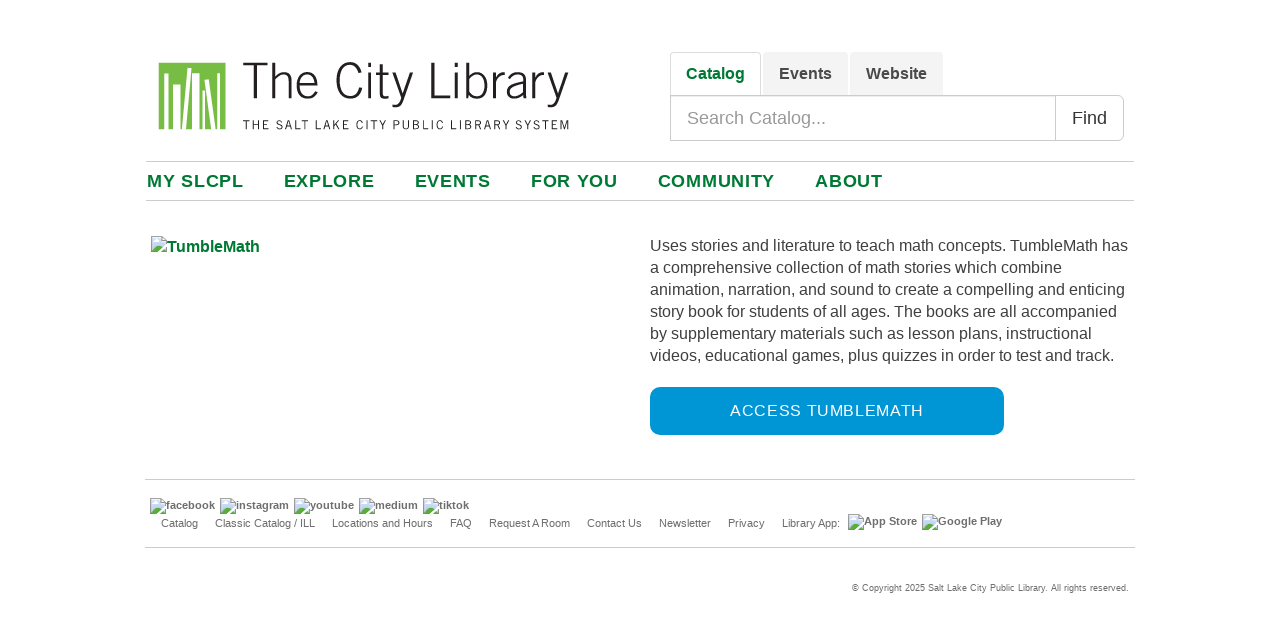

--- FILE ---
content_type: text/html; charset=UTF-8
request_url: https://resources.slcpl.org/tumble-math
body_size: 17638
content:
<!DOCTYPE html>
<html lang="en">
<!--Page served by ip-172-31-25-109.us-east-2.compute.internal, 1366 () -->

<head>
	<meta http-equiv="Content-Type" content="text/html;charset=utf-8">
	<meta http-equiv="X-UA-Compatible" content="IE=EDGE">
	<title>
		TumbleMath - The City Library
	</title>
	<link rel="shortcut icon" href="/images/favicon/slcpl/favicon.png" type="image/x-icon">
	<link rel="icon" href="/images/favicon/slcpl/favicon.png" type="image/x-icon">
	<meta name="client" content="slcpl">
	<meta name="location" content="<!--location-->">
	<meta name="apiserver" content="https://api.communico.co">
	<meta name="region" content="us">
	<meta name="location-id" content="<!--location_id-->">
	<meta name="viewport" content="width=device-width, initial-scale=1, maximum-scale=5, user-scalable=yes">
			<meta http-equiv="Content-Type" content="text/html; charset=utf-8">

    	<meta property="og:url" content="https://services.slcpl.org">
		<meta property="og:type" content="website">
		<meta property="fb:profile_id" content="6633903347"> 
    	<meta property="og:title" content="Salt Lake City Public Library">
		<meta property="og:site_name" content="Salt Lake City Public Library"> 
    	<meta property="og:image" content="https://about.slcpl.org/images/tile/slcpl/SLCPLLogo1.jpg">
		<meta property="og:image" content="https://about.slcpl.org/images/tile/slcpl/SLCPLMain1.jpg">
		<meta property="og:image" content="https://about.slcpl.org/images/tile/slcpl/SLCPLMain2.jpg">
		<meta property="og:image:width" content="1200">
		<meta property="og:image:height" content="630"> 
    	<meta property="og:description" content="The City Library is committed to advancing knowledge, fostering creativity, encouraging the exchange of ideas, building community, and enhancing the quality of life.">
		<meta name="viewport" content="width=device-width, initial-scale=1">
		<meta http-equiv="X-UA-Compatible" content="IE=edge">
		<meta name="google-site-verification" content="OQgpfGEv82uQ4uR_n18D8e2nwXkdQ6vb_n1nU1dn-Sk">
		<title>The City Library</title>
        <link rel="stylesheet" href="https://cdnjs.cloudflare.com/ajax/libs/font-awesome/6.5.2/css/all.css">
  	    <link rel="stylesheet" href="https://maxcdn.bootstrapcdn.com/bootstrap/3.4.1/css/bootstrap.min.css">

		<meta http-equiv="Content-Security-Policy" content="default-src 'self' https://*.slcpl.org https://api-us.communico.co;
 			img-src 'self' https://*.libnet.info/ https://*.slcpl.org/ https://connect.facebook.net/ https://www.google-analytics.com/ https://www.google.com/ https://googleads.g.doubleclick.net/ https://ssl.gstatic.com https://stats.g.doubleclick.net https://*.cdninstagram.com/ https://storage.googleapis.com/ https://googleads.g.doubleclick.net/ https://www.googletagmanager.com/ https://www.facebook.com/ https://*.cloudfront.net/ https://clients1.google.com/ https://*.communico.co/ https://contentcafe2.btol.com/ https://secure.syndetics.com/ https://data.pendo.io/ https://fonts.gstatic.com https://www.gstatic.com https://translate.googleapis.com https://translate.google.com https://assets.nicheacademy.com/ https://i.vimeocdn.com/ https://resources.bamboohr.com/ https://chat.uniqueic.com/;
			script-src https://cdn.libnet.info/ https://api.communico.co/ https://api.communico.co/v1/slcpl/ https://googleads.g.doubleclick.net/pagead/viewthroughconversion/790865852/ https://data.pendo.io/data/guide.js/ https://cdn.pendo.io/agent/static/ https://vega-widgets.s3.us-east-2.amazonaws.com/ https://www.youtube.com https://www.google.com/recaptcha/api.js https://www.gstatic.com/recaptcha/ https://maxcdn.bootstrapcdn.com/ https://cdn.jsdelivr.net/ https://ajax.googleapis.com/ https://code.jquery.com/ https://cdn.jsdelivr.net/ https://cdnjs.cloudflare.com/ https://cdn.lightwidget.com/ https://*.slcpl.org/ https://slcpl.libnet.info/js/ http://slcpl.libnet.info/js/am-channel.js https://slcpl.libnet.info/ajax/ https://slcpl.libnet.info/ch/ https://services.slcpl.org/ https://storage.googleapis.com/ https://www.googletagmanager.com/ https://www.google-analytics.com/ https://chat.uniqueic.com/ https://connect.facebook.net/ https://form.asana.com/ https://script.google.com/ https://translate.google.com/ https://translate.googleapis.com/ https://translate-pa.googleapis.com/ https://www.googleadservices.com/ https://cse.google.com/ https://s3.amazonaws.com/ https://api.nicheacademy.com/ https://api.nicheacademy.com/api/widgets/slcpl https://cdn.nicheacademy.com/ https://www.google.com/cse/ https://static.addtoany.com/ https://addtocalendar.com/ https://my.nicheacademy.com/ https://slcpl.bamboohr.com/ 'unsafe-inline' 'unsafe-eval';                           
            font-src 'self' https://cdn.libnet.info/ https://cdnjs.cloudflare.com/ https://maxcdn.bootstrapcdn.com/ https://fonts.gstatic.com/ https://storage.googleapis.com/ data:;                           
            connect-src 'self' https://cdn.libnet.info/ https://api.communico.co/ https://api.communico.co/v2/slcpl/ https://api.communico.co/v1/slcpl/ https://api.communico.co/v1/broadcasts/ https://www.google-analytics.com/ https://www.googletagmanager.com/ https://www.googleadservices.com/ https://www.google.com/ https://stats.g.doubleclick.net/ https://api-us.communico.co https://slcpl.na2.iiivega.com https://translate.googleapis.com https://translate-pa.googleapis.com https://widgets.nicheacademy.com/ https://slcpl.bamboohr.com/ https://cdnjs.cloudflare.com/ajax/libs/iframe-resizer/4.4.4/iframeResizer.map https://maxcdn.bootstrapcdn.com/bootstrap/3.4.1/css/bootstrap.min.css.map https://cdnjs.cloudflare.com/ajax/libs/twitter-bootstrap/3.3.7/css/bootstrap.min.css.map https://cdn.jsdelivr.net/npm/bootstrap@5.3.0/dist/js/bootstrap.bundle.min.js.map https://cdnjs.cloudflare.com/ajax/libs/malihu-custom-scrollbar-plugin/3.1.5/jquery.mCustomScrollbar.min.js.map https://cdnjs.cloudflare.com/ajax/libs/qtip2/3.0.3/jquery.qtip.min.map https://cdnjs.cloudflare.com/ajax/libs/jquery.payment/3.0.0/jquery.payment.min.js.map https://cdnjs.cloudflare.com/ajax/libs/jquery.sticky/1.0.4/jquery.sticky.min.js.map https://cdnjs.cloudflare.com/ajax/libs/webcomponentsjs/1.3.3/webcomponents-lite.js.map https://cdnjs.cloudflare.com/ajax/libs/iframe-resizer/4.4.4/iframeResizer.contentWindow.map https://www.facebook.com/privacy_sandbox/topics/registration/ https://cdnjs.cloudflare.com/ajax/libs/iframe-resizer/ https://cdnjs.cloudflare.com/ajax/libs/ https://chat.uniqueic.com/;                           
            frame-src 'self' https://*.slcpl.org/ https://slcpl.libnet.info/ https://static.addtoany.com https://form.asana.com/ https://www.google.com/ https://calendar.google.com/ https://www.youtube.com/ https://docs.google.com/ https://subscriptions.librarycustomer.org https://td.doubleclick.net https://www.googletagmanager.com https://cdn.lightwidget.com/ https://script.google.com https://cdn.knightlab.com/ https://subscriptions.librarycustomer.org/ https://my.nicheacademy.com/ https://syndicatedsearch.goog/ https://www.canva.com https://*.flipsnack.com;
			frame-ancestors https://accounts.google.com/ https://drive.google.com/;
            object-src 'none';                           
			base-uri 'none';                           
			style-src https://cdnjs.cloudflare.com/ https://*.slcpl.org/ https://code.jquery.com/ https://maxcdn.bootstrapcdn.com/ 'unsafe-inline' https:;">

		<!-- Meta Pixel Code -->
		<script>
		!function(f,b,e,v,n,t,s)
		{if(f.fbq)return;n=f.fbq=function(){n.callMethod?
		n.callMethod.apply(n,arguments):n.queue.push(arguments)};
		if(!f._fbq)f._fbq=n;n.push=n;n.loaded=!0;n.version='2.0';
		n.queue=[];t=b.createElement(e);t.async=!0;
		t.src=v;s=b.getElementsByTagName(e)[0];
		s.parentNode.insertBefore(t,s)}(window, document,'script',
		'https://connect.facebook.net/en_US/fbevents.js');
      	fbq('init', '130069940868083');
		fbq('track', 'PageView');
		</script>
		<noscript><img height="1" width="1" style="display:none" src="https://www.facebook.com/tr?id=130069940868083&amp;ev=PageView&amp;noscript=1"></noscript>
		<!-- End Meta Pixel Code -->

		<!-- Google Tag Manager -->
		<script>
  			(function(w,d,s,l,i){w[l]=w[l]||[];w[l].push({'gtm.start':
			new Date().getTime(),event:'gtm.js'});var f=d.getElementsByTagName(s)[0],
			j=d.createElement(s),dl=l!='dataLayer'?'&l='+l:'';j.async=true;j.src=
			'https://www.googletagmanager.com/gtm.js?id='+i+dl;f.parentNode.insertBefore(j,f);
			})(window,document,'script','dataLayer','GTM-PR8DG3D');
		</script>
		<!-- End Google Tag Manager -->
	<link href="/css/animate.css" rel="stylesheet" type="text/css">
<link href="//cdn.libnet.info/css/rome/2.1.14/rome.min.css" rel="stylesheet" type="text/css" integrity="sha512-/XkQhXweIRQd7p8YCmwaBLyUwfTdUg8t7ad6POQK1cOTCEMu7A/wlexnDQhfc1smusfg2V4m3ztSpDby+lXo7Q==" crossorigin="anonymous">
<link href="//cdn.libnet.info/css/twitter-bootstrap/3.4.1/bootstrap.min.css" rel="stylesheet" type="text/css" integrity="sha512-Dop/vW3iOtayerlYAqCgkVr2aTr2ErwwTYOvRFUpzl2VhCMJyjQF0Q9TjUXIo6JhuM/3i0vVEt2e/7QQmnHQqw==" crossorigin="anonymous">
<link href="/css/amfont.css" rel="stylesheet" type="text/css">
<link href="//cdn.libnet.info/css/qtip2/3.0.3/jquery.qtip.css" rel="stylesheet" type="text/css" integrity="sha512-+eoiXLTtw/fDauKv6qMjHuO5pCnqJLz83WWIEpCF+fCAoIkK4UNy04CtJbNZ73Oo/WeNom5FwKie4NVorKjomA==" crossorigin="anonymous">
<link href="//cdn.libnet.info/css/jqueryui/1.14.1/themes/smoothness/jquery-ui.min.css" rel="stylesheet" type="text/css" integrity="sha512-hQrNVZL4jUAHcqbF25UiEFZ/NGCbhAWI9aVAUfI5H+sG17C1Lc4Tm4HpU5A69E1jquKr3f0LnxD3uzfoCj/koQ==" crossorigin="anonymous">
<link href="//cdnjs.cloudflare.com/ajax/libs/font-awesome/4.7.0/css/font-awesome.min.css" rel="stylesheet" type="text/css" integrity="sha512-SfTiTlX6kk+qitfevl/7LibUOeJWlt9rbyDn92a1DqWOw9vWG2MFoays0sgObmWazO5BQPiFucnnEAjpAB+/Sw==" crossorigin="anonymous">
<link href="/css/lib/bootstrap-datepicker.min.css" rel="stylesheet" type="text/css">
<link href="//cdn.libnet.info/css/malihu-custom-scrollbar-plugin/3.1.5/jquery.mCustomScrollbar.min.css" rel="stylesheet" type="text/css" integrity="sha512-6qkvBbDyl5TDJtNJiC8foyEVuB6gxMBkrKy67XpqnIDxyvLLPJzmTjAj1dRJfNdmXWqD10VbJoeN4pOQqDwvRA==" crossorigin="anonymous">
<link href="//cdn.libnet.info/css/bootstrap-datetimepicker/4.17.37/bootstrap-datetimepicker.min.css" rel="stylesheet" type="text/css" integrity="sha512-WWc9iSr5tHo+AliwUnAQN1RfGK9AnpiOFbmboA0A0VJeooe69YR2rLgHw13KxF1bOSLmke+SNnLWxmZd8RTESQ==" crossorigin="anonymous">
<link href="/css/lib/bootstrap-datepicker3.min.css" rel="stylesheet" type="text/css">
<link href="//cdn.libnet.info/css/bootstrap-multiselect/0.9.13/bootstrap-multiselect.css" rel="stylesheet" type="text/css" integrity="sha512-S1l1mfpQS+XBPSgS8cCqElwRx24IcAYrwxLJg6WaFkG9J8bfNuilkoqkGny/rz7jS7Bo03qnzeBtE9LElt/fDg==" crossorigin="anonymous">
<link href="//cdn.libnet.info/css/noUiSlider/14.0.2/nouislider.min.css" rel="stylesheet" type="text/css" integrity="sha512-bqcVAZj+T8z4LwjUVg2KqRRaBRvZcrH3pqKzMrDBJc01Fkcd9ioJsX5eYx6x7GDQSISa6GaFj1b3lEWgoa+hxw==" crossorigin="anonymous">
<link href="/css/shared.css" rel="stylesheet" type="text/css">
<link href="/css/anywhere.css?version=2.36.5" rel="stylesheet" type="text/css">
<link href="" rel="stylesheet" type="text/css">
<link href="" rel="stylesheet" type="text/css">

	<link id="contrastsheet" href="" rel="stylesheet" type="text/css">
	<script type="text/javascript" src="//cdn.libnet.info/js/jquery/1.12.4/jquery.min.js" integrity="sha512-jGsMH83oKe9asCpkOVkBnUrDDTp8wl+adkB2D+//JtlxO4SrLoJdhbOysIFQJloQFD+C4Fl1rMsQZF76JjV0eQ==" crossorigin="anonymous"></script>
<script type="text/javascript" src="//cdn.libnet.info/js/jquery-ui/1.12.1/jquery-ui.min.js" integrity="sha512-uto9mlQzrs59VwILcLiRYeLKPPbS/bT71da/OEBYEwcdNUk8jYIy+D176RYoop1Da+f9mvkYrmj5MCLZWEtQuA==" crossorigin="anonymous"></script>
<script type="text/javascript" src="//cdn.libnet.info/js/babel-polyfill/7.12.1/polyfill.min.js" integrity="sha512-uzOpZ74myvXTYZ+mXUsPhDF+/iL/n32GDxdryI2SJronkEyKC8FBFRLiBQ7l7U/PTYebDbgTtbqTa6/vGtU23A==" crossorigin="anonymous"></script>
<script type="text/javascript" src="//cdn.libnet.info/js/bluebird/3.7.2/bluebird.min.js" integrity="sha512-TFp7JOp8so/oHJrngLI0kn9diZrc0YDr1NrGj1YbzbvSBdGfligjYVRp1xtqlmNCPWpx4xJDhiWSGgUYvqCbBg==" crossorigin="anonymous"></script>
<script type="text/javascript" src="//cdn.libnet.info/js/fetch/2.0.4/fetch.min.js" integrity="sha512-IsoGB9P1Kjw962zrslxT91OfoKkAnlBfQDdh5HwFvOxwJ8xGV6MuDeAli4TkEMiUqhJVkvpxJBsIS14bSERgxA==" crossorigin="anonymous"></script>
<script type="text/javascript" src="//cdn.libnet.info/js/moment.js/2.30.1/moment.js" integrity="sha512-3CuraBvy05nIgcoXjVN33mACRyI89ydVHg7y/HMN9wcTVbHeur0SeBzweSd/rxySapO7Tmfu68+JlKkLTnDFNg==" crossorigin="anonymous"></script>
<style>
				.videoWrapper {
	position: relative;
	padding-bottom: 56.25%; /* 16:9 */
	padding-top: 25px;
	height: 0;
}
.videoWrapper iframe {
	position: absolute;
	top: 0;
	left: 0;
	width: 100%;
	height: 100%;
}

.event table { 
  width: 100%; 
  border-collapse: collapse; 
}
/* Zebra striping */
.event tr:nth-of-type(odd) { 
  background: #eee; 
}
.event th { 
  background: #333; 
  color: white; 
  font-weight: bold; 
}
.event td, th { 
  padding: 6px; 
  text-align: left;
  vertical-align: top;
}

.activities table { 
  width: 100%; 
  border-collapse: collapse; 
}

.activities td, th { 
  padding: 6px; 
  text-align: left;
  vertical-align: top;
}

.bookclubs table { 
  width: 100%; 
  border-collapse: collapse; 
}

.bookclubs td, th { 
  padding: 6px; 
  text-align: left;
  vertical-align: top;
}

.booklists table { 
  width: 100%; 
  border-collapse: collapse; 
}

.booklists td, th { 
  padding: 6px; 
  text-align: left;
  vertical-align: top;
}

.grantseeking table { 
  width: 100%; 
  border-collapse: collapse; 
}

.grantseeking td, th { 
  padding: 6px; 
  text-align: left;
  vertical-align: top;
}

.smallbusiness table { 
  width: 100%; 
  border-collapse: collapse; 
}

.smallbusiness td, th { 
  padding: 6px; 
  text-align: left;
  vertical-align: top;
}

.virtualmeeting table { 
  width: 100%; 
  border-collapse: collapse; 
}

.virtualmeeting td, th { 
  padding: 6px; 
  text-align: left;
  vertical-align: top;
}

.techleague table { 
  width: 100%; 
  border-collapse: collapse; 
}

.techleague td, th { 
  padding: 6px; 
  text-align: left;
  vertical-align: top;
}

.creativelab table { 
  width: 100%; 
  border-collapse: collapse; 
}

.creativelab td, th { 
  padding: 6px; 
  text-align: left;
  vertical-align: top;
}

.voadirectory table { 
  width: 100%; 
  border-collapse: collapse; 
}

.voadirectory td, th { 
  padding: 6px; 
  text-align: left;
  vertical-align: top;
}

.faq table { 
  width: 100%; 
  border-collapse: collapse; 
}

.faq td, th { 
  padding: 2px; 
  text-align: left;
  vertical-align: top;
}

.theplot table { 
  width: 100%; 
  border-collapse: collapse; 
}

.theplot td, th { 
  padding: 6px; 
  text-align: left;
  vertical-align: top;
}

.adults table { 
  width: 100%; 
  border-collapse: collapse; 
}

.adults td, th { 
  padding: 6px; 
  text-align: left;
  vertical-align: top;
}

.teens table { 
  width: 100%; 
  border-collapse: collapse; 
}

.teens td, th { 
  padding: 6px; 
  text-align: left;
  vertical-align: top;
}

.kids table { 
  width: 100%; 
  border-collapse: collapse; 
}

.kids td, th { 
  padding: 6px; 
  text-align: left;
  vertical-align: top;
}

.databases table { 
  width: 100%; 
  border-collapse: collapse; 
}

.databases td, th { 
  padding: 6px; 
  text-align: left;
  vertical-align: top;
}

.forms table { 
  width: 100%; 
  border-collapse: collapse; 
}

.forms td, th { 
  padding: 6px; 
  text-align: left;
  vertical-align: top;
}

.passport table {
  width: 100%; 
  border-collapse: collapse;
}

.passport th {
    text-align: center;
    vertical-align: middle;
    border-bottom: 1px solid #000;
}

.passport td {
    height: 35px;
    text-align: left;
    vertical-align: middle;
}

.passport tr:nth-child(odd) {background: #eeeeee}
.passport tr:nth-child(even) {background: #ffffff}

/* Tooltip container */
.faqtooltip {
    position: relative;
    display: inline;
    color: #698f00;
    cursor: pointer;
}

/* Tooltip text */
.faqtooltip .faqtooltiptext {
    visibility: hidden;
    width: 200px;
    background-color: #707070;
    color: #fff;
    text-align: center;
    padding: 10px 0;
    border-radius: 6px;
    position: absolute;
    z-index: 8;
    top: 100%;
    left: 50%; 
    margin-left: -50px;
}

.faqtooltip:hover .faqtooltiptext {
    visibility: visible;
}

/* Tooltip container */
.boardtooltip {
    position: relative;
    display: inline;
    color: #698f00;
    border-bottom: 1px dotted black; /* If you want dots under the hoverable text */
    cursor: pointer;
}

/* Tooltip text */
.boardtooltip .boardtooltiptext {
    visibility: hidden;
    width: 400px;
    background-color: #707070;
    color: #fff;
    text-align: center;
    padding: 10px 0;
    border-radius: 6px;
    position: absolute;
    z-index: 8;
    top: 100%;
    left: 50%; 
    margin-left: -125px;
}

.boardtooltip:hover .boardtooltiptext {
    visibility: visible;
}

/* Tooltip container */
.contactustooltip {
    position: relative;
    display: inline;
    color: #698f00;
    border-bottom: 1px dotted black; /* If you want dots under the hoverable text */
    cursor: pointer;
}

/* Tooltip text */
.contactustooltip .contactustooltiptext {
    visibility: hidden;
    width: 230px;
    background-color: #707070;
    color: #fff;
    text-align: center;
    padding: 10px 0;
    border-radius: 6px;
    position: absolute;
    z-index: 8;
    top: 100%;
    left: 50%; 
    margin-left: -125px;
}



.contactustooltip:hover .contactustooltiptext {
    visibility: visible;
}

/* Tooltip container */
.contactustooltipbutton {
    position: relative;
    display: inline;
    color: #698f00;
    border-bottom: 1px dotted black; /* If you want dots under the hoverable text */
    cursor: pointer;
}

/* Tooltip text */
.contactustooltipbutton .contactustooltipbuttontext {
    visibility: hidden;
  width: 200px;
  background-color: #707070;
  color: #fff;
  text-align: center;
  border-radius: 6px;
  padding: 5px 0;
  position: absolute;
  z-index: 1;
  top: -5px;
  left: 110%;
}




.contactustooltipbutton:hover .contactustooltipbuttontext {
    visibility: visible;
}


.location-iframe-container {
    position: relative;
    overflow: hidden;
    padding-top: 74.9%;
}

.location-iframe-container iframe {
  position: absolute;
    top: -47px;
    left: 0;
    width: 100%;
    height: 100%;
  	border: none;
}

.branch-iframe-container {
    position: relative;
    overflow: hidden;
    padding-top: 80%;
}

.branch-iframe-container iframe {
  position: absolute;
    top: -1px;
    left: 0;
    width: 100%;
    height: 100%;
  	border: none;
}

.sidebar-wrapper {
	max-width: 317px;
	margin-bottom: 50px
}
.sidebar-wrapper>ul li {
	font-size: 1.8rem;
	font-weight: 500
}
.sidebar-wrapper>ul>li {
	border-top: 1px solid #e9e7e7;
	font-weight: 500
}
.sidebar-wrapper nav>ul {
	font-family: Roboto, sans-serif;
	margin-bottom: 0
}
.sidebar-wrapper nav>ul li {
	font-size: 1.8rem;
	font-weight: 500
}
.sidebar-wrapper nav>ul>li {
	border-top: 1px solid #e9e7e7;
	font-weight: 500
}
.sidebar-wrapper nav>ul>li:first-child {
	border: 0
}
.sidebar-wrapper nav>ul>li>a {
	color: #1f1a17;
	display: block;
	padding: 20px 20px
}
.sidebar-wrapper nav>ul>li>a:hover {
	color: #ababab;
  	background: #fff;
}

select#sub-menu {
    width: 100%;
    height: 55px;
    color: #000;
    margin: 15px 0;
    padding: 13px;
    border: 1px solid #333;
    -webkit-appearance: none;
    appearance: none;
    -moz-appearance: none;
    text-overflow: '';
    background: URL(https://events.slcpl.org/images/tile/slcpl/drop-arrow.png) right no-repeat;
}
select#sub-menu, select#sub-menu>option {
    font-family: Helvetica,Helvetica,Arial,sans-serif;
    font-size: 1.8rem;
    line-height: 28px;
}

.VIpgJd-ZVi9od-l4eHX-hSRGPd, .VIpgJd-ZVi9od-l4eHX-hSRGPd * {
  pointer-events: none !important;
  cursor: default !important;
}

.VIpgJd-ZVi9od-ORHb .VIpgJd-ZVi9od-l4eHX-hSRGPd {
  pointer-events: none !important;
  cursor: default !important;
}

a.VIpgJd-ZVi9od-ORHb .VIpgJd-ZVi9od-l4eHX-hSRGPd,
a.VIpgJd-ZVi9od-ORHb .VIpgJd-ZVi9od-l4eHX-hSRGPd img {
  pointer-events: none !important;
  cursor: default !important;
}
  
			</style>
<script>
				$(document).ready(function(){
					try{
						jQuery(document).ready(function($){ 
  $('#sub-menu').on('change', function () {
	  var url = $(this).val(); // get selected value
	  if (url) { // require a URL
		  window.location = url; // redirect
	  }
	  return false;
  });
});

$(document).ready(function() {

       var $rows = $('table tr');
       $("#filter").change(function() {

           var val = '^(?=.*\\b' + $.trim($(this).val()).split(/\s+/).join('\\b)(?=.*\\b') + ').*$',
               reg = RegExp(val, 'i'),
               text;
           if ($(this).val() !== 'all') {
             
               $rows.show().filter(function() {
                   text = $(this).text().replace(/\s+/g, ' ');
                   return !reg.test(text);
               }).hide();
             
           } else {
               $rows.show();
           }
       });
   });

$('.collapse').on('show.bs.collapse', function () {
  $('.collapse.in').collapse('hide');
})



function setCookie(name, value, days) {
  var expires = "";
  if (days) {
    var date = new Date();
    date.setTime(date.getTime() + (days * 24 * 60 * 60 * 1000));
    expires = "; expires=" + date.toUTCString();
  }
  document.cookie = name + "=" + (value || "") + expires + "; path=/";
}

function getCookie(name) {
  var nameEQ = name + "=";
  var ca = document.cookie.split(';');
  for (var i = 0; i < ca.length; i++) {
    var c = ca[i];
    while (c.charAt(0) == ' ') c = c.substring(1, c.length);
    if (c.indexOf(nameEQ) == 0) return c.substring(nameEQ.length, c.length);
  }
  return null;
}

$(document).ready(function () {
  if (!getCookie('SRCmodalShown')) {
    var w = window.innerWidth;
    if (w >= 900) {
      $('#mySRCModal').modal('show');
    } else {
      $('#mySRCModalMobile').modal('show');
    }
    setCookie('SRCmodalShown', 'true', 7); // Cookie expires in 7 days
  }
});

$(document).ready(function () {
  if (!getCookie('modalLandShown')) {
    var w = window.innerWidth;
    if (w >= 900) {
      $('#myLandModal').modal('show');
    } else {
      $('#myLandModalMobile').modal('show');
    }
    setCookie('modalLandShown', 'true', 14); // Cookie expires in 14 days
  }
});

$(document).ready(function () {
  if (!getCookie('modalPassportShown')) {
    var w = window.innerWidth;
    if (w >= 900) {
      $('#myPassportModal').modal('show');
    } else {
      $('#myPassportModalMobile').modal('show');
    }
    setCookie('modalPassportShown', 'true', 1); // Cookie expires in 1 days
  }
});

$(document).ready(function () {
  if (!getCookie('modalFoundationShown')) {
    var w = window.innerWidth;
    if (w >= 900) {
      $('#myFoundationModal').modal('show');
    } else {
      $('#myFoundationModalMobile').modal('show');
    }
    setCookie('modalFoundationShown', 'true', 7); // Cookie expires in 7 days
  }
});


					} catch (e) {
						if (console) console.log('custom js error', e);
					}
				});
				</script><script>
			window.addEventListener('WebComponentsReady', function() {

				var components = [
					'coAddress',
					'coBirthdate'
				];

				for(var c=0;c<components.length;c++) {
					var link = document.createElement('link');
					link.setAttribute('rel', 'import');
					link.setAttribute('href', '/js/es6/components/' + components[c] + '/' + components[c] + '.html');
					document.getElementsByTagName('head')[0].appendChild(link);
				}
			});
		</script><link id="customstyle" href="/css/style/382" rel="stylesheet" type="text/css">

	<!--[if lt IE 9]>
 	<script src="/js/lib/html5.js"></script>
 	<script src="/js/lib/respond.min.js"></script>
    <![endif]-->
	<!--[if lte IE 9]>
    <script type='text/javascript' src='//cdnjs.cloudflare.com/ajax/libs/jquery-ajaxtransport-xdomainrequest/1.0.3/jquery.xdomainrequest.min.js'></script>
    <![endif]-->
	<script type="text/javascript" src="//cdn.lightwidget.com/widgets/lightwidget.js"></script>
<script type="text/javascript" src="//cdn.libnet.info/js/lazysizes/5.1.2/lazysizes.min.js"></script>
<script type="text/javascript" src="//cdn.libnet.info/js/iframe-resizer/4.4.4/iframeResizer.min.js"></script>
<script type="text/javascript" src="//cdn.jsdelivr.net/npm/bootstrap@5.3.0/dist/js/bootstrap.bundle.min.js"></script>
<script type="text/javascript" src="//slcpl.bamboohr.com/js/embed.js"></script>

	
</head>

<body>
	<a class="skip-main" href="#body">Skip to main content</a>

	<div id="header">
		<div class="amh-row row" id="idNmd9j"><div class="amh-block amh-container col-md-12" data-block-type="container" id="idRRhsF" style=""><div class="amh-content">
<div class="amh-row row" id="idBLXHf">
<div class="amh-block amh-text col-md-9 hidden-xs hidden-sm" data-block-type="text" id="idr6nRj"><div class="amh-content mce-content-body" id="mce_24" style="margin: 5px 5px 0px; padding: 5px 5px 0px; position: relative; border-width: 0px; border-style: solid;" spellcheck="false"><p><span style="color: #ffffff;" data-mce-style="color: #ffffff;">.</span></p></div></div>
<div class="amh-block amh-widget col-md-3" data-block-type="widget" id="id9lP4N"><div class="amh-content" style="margin: 5px 5px 0px; padding: 5px 5px 0px; border-width: 0px; border-style: solid;"><div class="dynamic-widget" data-frame="false" data-fill-with="23407" data-location="">
			<a class="widget-skip-link" href="#skip_target_23407">Skip Google Translate Widget widget</a>
			<div data-widgetid="23407" id="23407">
<div id="google_translate_element"></div>
<script type="text/javascript">
function googleTranslateElementInit() {
  new google.translate.TranslateElement({pageLanguage: 'en'}, 'google_translate_element');
}
</script>
<script type="text/javascript" src="https://translate.google.com/translate_a/element.js?cb=googleTranslateElementInit"></script>
</div>
			<div id="skip_target_23407" class="widget-skip-target" tabindex="-1"></div>
			</div></div></div>
</div>
<div class="amh-row row" id="id5TwvL">
<div class="amh-block amh-text col-md-6" data-block-type="text" style="" id="id5rbo4"><div class="amh-content mce-content-body" style="margin: 5px; padding: 5px; position: relative; border-width: 0px; border-style: solid;" id="mce_0" spellcheck="false"><p><a href="https://services.slcpl.org/" data-mce-href="https://services.slcpl.org/" data-mce-selected="inline-boundary" style="">﻿<img src="https://events.slcpl.org/frontend-images/editor/slcpl/logomain.svg" alt="Salt Lake City Public Library" width="415" height="88" style="float: left;" data-mce-src="https://events.slcpl.org/frontend-images/editor/slcpl/logomain.svg" data-mce-style="float: left;"></a></p></div></div>
<div class="amh-block amh-widget hidden-xs hidden-sm col-md-6" data-block-type="widget" id="idDd6ej" style=""><div class="amh-content" style="margin: 5px 5px 5px 25px; padding: 0px 5px 5px; border-width: 0px; border-style: solid;"><div class="dynamic-widget" data-frame="false" data-fill-with="20830" data-location="">
			<a class="widget-skip-link" href="#skip_target_20830">Skip Search widget - Vega widget</a>
			<div data-widgetid="20830" id="20830"><div style="max-width: 988px; padding-bottom: 10px; padding-top: 5px; float: right;">
<ul class="nav nav-tabs" style="border: 0;">
<li class="active"><a data-toggle="tab" href="#home" id="search-Collection-tab">Catalog</a></li>
<li><a data-toggle="tab" href="#menu1" id="search-Events-tab">Events</a></li>
<li><a data-toggle="tab" href="#menu2" id="search-website-tab">Website</a></li>
</ul>
<div class="tab-content">
<div id="home" class="tab-pane fade in active" style="padding: 0px; background: #fff; border-radius: 0 5px 5px 5px;"><form action="https://slcpl.na2.iiivega.com/search" method="get">
<div class="input-group">
<label for="usr" class="sr-only">Search Catalog</label> <input type="text" class="form-control input-lg" id="usr" name="query" placeholder="Search Catalog..."> <input type="hidden" name="pageSize" value="10"><span class="input-group-btn"><input class="btn btn-default btn-lg" type="submit" value="Find"></span>
</div>
</form></div>
<div id="menu1" class="tab-pane fade" style="padding: 0px; background: #fff; border-radius: 0 5px 5px 5px;"><form action="https://events.slcpl.org/events" method="get">
<div class="input-group">
<label for="usr2" class="sr-only">Search Events</label> <input type="text" id="usr2" name="term" class="form-control input-lg" placeholder="Search Events..."><span class="input-group-btn"><input class="btn btn-default btn-lg" type="submit" value="Find"><input type="hidden" value="days" name="r"><input type="hidden" value="60" name="n"></span>
</div>
</form></div>
<div id="menu2" class="tab-pane fade" style="padding: 0px; background: #fff; border-radius: 0 5px 5px 5px;"><form action="/sitesearch" method="get">
<div class="input-group">
<label for="usr3" class="sr-only">Search Website</label> <input type="text" id="usr3" name="term" class="form-control input-lg" placeholder="Search Website..."><span class="input-group-btn"><input class="btn btn-default btn-lg" type="submit" value="Find"></span>
</div>
</form></div>
</div>
</div></div>
			<div id="skip_target_20830" class="widget-skip-target" tabindex="-1"></div>
			</div></div></div>
</div>
<div class="amh-row row" id="idlfB38"><div class="amh-block amh-widget col-md-12 hidden-md hidden-lg" data-block-type="widget" id="idKdGWK" style=""><div class="amh-content" style="margin: 0px 5px; padding: 0px 5px; border-width: 0px; border-style: solid;"><div class="dynamic-widget" data-frame="false" data-fill-with="20831" data-location="">
			<a class="widget-skip-link" href="#skip_target_20831">Skip Search widget mobile - Vega widget</a>
			<div data-widgetid="20831" id="20831"><div style="max-width: 988px; padding-bottom: 10px;">
<ul class="nav nav-tabs" style="border: 0;">
<li class="active"><a data-toggle="tab" href="#homemobile" id="search-Collection-tab">Catalog</a></li>
<li><a data-toggle="tab" href="#menu1mobile" id="search-Events-tab">Events</a></li>
<li><a data-toggle="tab" href="#menu2mobile" id="search-website-tab">Website</a></li>
</ul>
<div class="tab-content">
<div id="homemobile" class="tab-pane fade in active" style="padding: 0px; background: #fff; border-radius: 0 5px 5px 5px;"><form action="https://slcpl.na2.iiivega.com/search" method="get">
<div class="input-group">
<label for="usrmobile" class="sr-only">Search Catalog</label> <input type="text" class="form-control input-lg" id="usrmobile" name="query" placeholder="Search Catalog..."> <input type="hidden" name="pageSize" value="10"><span class="input-group-btn"><input class="btn btn-default btn-lg" type="submit" value="Find"></span>
</div>
</form></div>
<div id="menu1mobile" class="tab-pane fade" style="padding: 0px; background: #fff; border-radius: 0 5px 5px 5px;"><form action="https://events.slcpl.org/events" method="get">
<div class="input-group">
<label for="usr2mobile" class="sr-only">Search Events</label> <input type="text" id="usr2mobile" name="term" class="form-control input-lg" placeholder="Search Events..."><span class="input-group-btn"><input class="btn btn-default btn-lg" type="submit" value="Find"><input type="hidden" value="days" name="r"><input type="hidden" value="60" name="n"></span>
</div>
</form></div>
<div id="menu2mobile" class="tab-pane fade" style="padding: 0px; background: #fff; border-radius: 0 5px 5px 5px;"><form action="/sitesearch" method="get">
<div class="input-group">
<label for="usr3mobile" class="sr-only">Search Website</label> <input type="text" id="usr3mobile" name="term" class="form-control input-lg" placeholder="Search Website..."><span class="input-group-btn"><input class="btn btn-default btn-lg" type="submit" value="Find"></span>
</div>
</form></div>
</div>
</div></div>
			<div id="skip_target_20831" class="widget-skip-target" tabindex="-1"></div>
			</div></div></div></div>
<div class="amh-row row" id="idZww6P"><div class="amh-block amh-text col-md-12" data-block-type="text" id="id2A1mI"><div class="amh-content mce-content-body" style="margin: 0px; padding: 0px; position: relative; border-width: 0px; border-style: solid;" id="mce_0" spellcheck="false"><div><span class="mceNonEditable"><div id='navbar' class='content'><div class="navbar yamm navbar-top"><div class="navbar-header visible-xs nav-mobile"><span tabindex="0" class="burger-button" data-toggle="collapse" data-target="#navbar-collapse-grid" class="navbar-toggle" aria-label="Toggle menu" role="button"><i class="fa fa-bars"></i></span><script type='text/javascript'>
				$(function(){
					$('.burger-button').on('keyup', function(event) {
						event.preventDefault();
						var isSpace = event.type === 'keyup' && (event.which === 32 || event.keyCode === 32 || event.key === ' ');
                		var isEnter = event.type === 'keyup' && (event.which === 13 || event.keyCode === 13 || event.key === 'Enter');

						if (isSpace || isEnter) {
							var nav = $('.navbar-collapse');
							nav.toggleClass('in');
							var isExpanded = nav.hasClass('in');
							$(this).attr('aria-expanded', isExpanded);

							nav.css('height', (isExpanded ? '' : '1px'));
						}
					})
				});
			</script><div class="navbar-brand">Menu</div></div><div id="navbar-collapse-grid" class="navbar-collapse collapse"><ul class="nav navbar-nav"><li class="dropdown"><li><a href="/home-6127">Home</a></li><li class="menuspace"></li><li class="dropdown"><a href="#" data-toggle="dropdown" data-hover="dropdown" data-toggle="dropdown" class="dropdown-toggle js-activated noselect">My SLCPL <i class="fa fa-sort-desc"></i></a><ul role="menu" class="dropdown-menu"><li><a href="https://slcpl.na2.iiivega.com">Quick Search</a></li><li><a href="https://slcpl.na2.iiivega.com/?openAccount=profile">My Library Card</a></li><li><a href="https://slcpl.na2.iiivega.com/?openAccount=checkouts">Items checked out</a></li><li><a href="https://slcpl.na2.iiivega.com/?openAccount=holds">Hold Requests</a></li><li><a href="https://catalog.slcpl.org/default.aspx">Classic Catalog / ILL</a></li></ul></li><li class="menuspace"></li><li class="dropdown"><a href="#" data-toggle="dropdown" data-hover="dropdown" data-toggle="dropdown" class="dropdown-toggle js-activated noselect">Explore <i class="fa fa-sort-desc"></i></a><ul role="menu" class="dropdown-menu"><li role="menuitem" class="dropdown-submenu"><a href="https://services.slcpl.org/creativelab">Creative Lab</a><ul role="menu" class="dropdown-menu"><li><a href="https://services.slcpl.org/myappointments  ">My Appointments</a></li></ul></li><li><a href="https://resources.slcpl.org/digitallibrary">Digital Library</a></li><li><a href="https://resources.slcpl.org/download">Downloadables</a></li><li><a href="https://resources.slcpl.org/ebooks">eBooks</a></li><li><a href="https://services.slcpl.org/theplot">The Plot: Library Garden</a></li></ul></li><li class="menuspace"></li><li class="dropdown"><a href="#" data-toggle="dropdown" data-hover="dropdown" data-toggle="dropdown" class="dropdown-toggle js-activated noselect">Events <i class="fa fa-sort-desc"></i></a><ul role="menu" class="dropdown-menu"><li role="menuitem" class="dropdown-submenu"><a href="https://events.slcpl.org/events?r=days&n=60">Events</a><ul role="menu" class="dropdown-menu"><li><a href="https://events.slcpl.org/myevents">My Events</a></li></ul></li><li><a href="">Discover what's happening with our searchable events calendar.</a></li><li><a href="https://events.slcpl.org/artexhibits">Art Exhibits</a></li><li><a href="">Find out about art exhibits at City Library branches.</a></li><li><a href="https://rooms.slcpl.org/request-a-meeting-room">Request a Room: Main</a></li><li><a href="">Learn how to reserve a public meeting room at the Main Library.</a></li><li role="menuitem" class="dropdown-submenu"><a href="https://rooms.slcpl.org/reserve">Request a Room: Branches</a><ul role="menu" class="dropdown-menu"><li><a href="https://rooms.slcpl.org/myreservations">My Reservations</a></li></ul></li><li><a href="">Reserve a public meeting room at one of the City Library branches.</a></li><li><a href="https://rooms.slcpl.org/request-a-virtual-meeting-room">Request a Room: Virtual</a></li><li><a href="">Request a Zoom meeting room.</a></li></ul></li><li class="menuspace"></li><li class="dropdown"><a href="#" data-toggle="dropdown" data-hover="dropdown" data-toggle="dropdown" class="dropdown-toggle js-activated noselect">For You <i class="fa fa-sort-desc"></i></a><ul role="menu" class="dropdown-menu"><li><a href="https://services.slcpl.org/adults">Adults</a></li><li><a href="">Find books, music, movies and more in The City Library's collection that would be of interest to adults.</a></li><li><a href="https://services.slcpl.org/teens">Teens</a></li><li><a href="">Find items and events for Salt Lake City teens.</a></li><li><a href="https://services.slcpl.org/kids">Kids</a></li><li><a href="">Browse items or events of interest to our youngest patrons.</a></li></ul></li><li class="menuspace"></li><li class="dropdown"><a href="#" data-toggle="dropdown" data-hover="dropdown" data-toggle="dropdown" class="dropdown-toggle js-activated noselect">Community <i class="fa fa-sort-desc"></i></a><ul role="menu" class="dropdown-menu"><li><a href="https://about.slcpl.org/donate">Donations / Payments</a></li><li><a href="">Community support enriches tax-based funding and allows us to expand cultural programs and services.</a></li><li><a href="https://slclf.org">The Library Foundation</a></li><li><a href=""> Through robust philanthropic and donor support, the Foundation strengthens Library programs and invests in the Library’s future.</a></li><li><a href="https://slclibraryfriends.org/">Friends of The Library</a></li><li><a href="">The Library's sister organization, responsible for spearheading fundraising efforts, volunteering, and advocacy.</a></li></ul></li><li class="menuspace"></li><li class="dropdown"><a href="#" data-toggle="dropdown" data-hover="dropdown" data-toggle="dropdown" class="dropdown-toggle js-activated noselect">About <i class="fa fa-sort-desc"></i></a><ul role="menu" class="dropdown-menu"><li><a href="https://about.slcpl.org/faq">FAQS</a></li><li><a href="">Answers to common questions about the Library.</a></li><li><a href="https://about.slcpl.org/locations">Locations & Hours</a></li><li><a href="">Information about City Library locations & hours.</a></li><li><a href="https://about.slcpl.org/contact-us">Contact Us</a></li><li><a href="">General inquiries, comments, or feedback</a></li><li><a href="https://about.slcpl.org/employment">Careers</a></li><li><a href="">Work for The City Library!</a></li><li><a href="https://about.slcpl.org/board">Board of Directors</a></li><li><a href="">Library Board information, minutes, and recordings.</a></li></ul></li><li class="menuspace"></li></div></ul></div></div></span></div></div></div></div>
</div></div></div>
		<div id="htmlheader">
			<!--html_header-->
		</div>
	</div>
	<div class="content"></div>
	<div id="accessibility" class="content">
		<div class="accessibility-topbar">
			<a class="button" href="#" onclick="openAccessibility()">close</a>
		</div>

		<div class="fluid-container">
			<div class="row">
				<div class="col-md-6">
					<div class="row">
						<div class="col-sm-6">
							<div class="accessibility-icons">
								<a href="#" onclick="document.body.style.fontSize='100%';return false;"><img border="0" src="/images/accessibility/accessibility-a-small-icon.png" alt="font 1"></a>
								<a href="#" onclick="document.body.style.fontSize='140%';return false;"><img border="0" src="/images/accessibility/accessibility-a-medium-icon.png" alt="font 2"></a>
								<a href="#" onclick="document.body.style.fontSize='160%';return false;"><img border="0" src="/images/accessibility/accessibility-a-large-icon.png" alt="font 3"></a>
								<br>
								<a href="#" onclick="document.body.style.fontSize='100%';return false;">Reset to
									standard size</a>
							</div>
						</div>
						<div class="col-sm-6">
							<div class="accessibility-text">
								<span class="accessibility-heading">Font size options</span>
								<div>Increase or decrease the font size for this website by clicking on the 'A's.</div>
							</div>
						</div>
					</div>
				</div>
				<div class="col-md-6">
					<div class="row">
						<div class="col-sm-6">
							<div class="accessibility-icons">
								<a href="#" onclick="setStyleSheet('/accessibility.pcss?style=yellow%20on%20black')"><img border="0" src="/images/accessibility/accessibility-contrast-y-b.png" alt="Yellow on Black"></a>
								<a href="#" onclick="setStyleSheet('/accessibility.pcss?style=white%20on%20black')"><img border="0" src="/images/accessibility/accessibility-contrast-w-b.png" alt="White on Black"></a>
								<a href="#" onclick="setStyleSheet('/accessibility.pcss?style=soft%20greys')"><img border="0" src="/images/accessibility/accessibility-contrast-softgreys.png" alt="Soft Greys"></a>
								<a href="#" onclick="setStyleSheet('/accessibility.pcss?style=black%20on%20linen')"><img border="0" src="/images/accessibility/accessibility-contrast-b-l.png" alt="Black on Linen"></a>
								<a href="#" onclick="setStyleSheet('/accessibility.pcss?style=black%20on%20white')"><img border="0" src="/images/accessibility/accessibility-contrast-b-w.png" alt="Black on White"></a>
								<br>
								<a href="#" onclick="setStyleSheet('')">Reset to default contrast</a>
							</div>
						</div>
						<div class="col-sm-6">
							<div class="accessibility-text">
								<span class="accessibility-heading">Contrast options</span>
								<div id="accessibilityText">Choose a color combination to give the most comfortable
									contrast.</div>
							</div>
						</div>
					</div>
				</div>
			</div>
		</div>
	</div>
	<div id="body" class="content default tumble-math-4803">
		<div data-portal="slcpl" data-pageid="4803"><div class="amh-row row" id="iddMW9k"><div class="amh-block amh-container col-md-12" data-block-type="container" id="id0Sl2L"><div class="amh-content"><div class="amh-row row" id="id9offi">
<div class="amh-block amh-text col-md-6" data-block-type="text" style="" id="idQZX0u"><div class="amh-content" style="position: relative; border-width: 0px; border-style: solid; padding: 5px; margin: 5px;"><span><p><a href="http://www.tumblemath.com/autologin.aspx?u=slcpl&amp;p=libra"><img src="https://events.slcpl.org/images/tile/slcpl/Digital_Library/TumbleMath.png" title="TumbleMath" alt="TumbleMath" width="100%" height="100%"></a></p></span></div></div>
<div class="amh-block amh-container col-md-6" data-block-type="container" id="idPWCbL"><div class="amh-content">
<div class="amh-row row" id="id11x7l"><div class="amh-block amh-text col-md-12" data-block-type="text" style="" id="idaBY24"><div class="amh-content" style="margin: 5px 5px 0px; padding: 5px 5px 0px; position: relative; border-width: 0px; border-style: solid;"><span><p>Uses stories and literature to teach math concepts. TumbleMath has a comprehensive collection of math stories which combine animation, narration, and sound to create a compelling and enticing story book for students of all ages. The books are all accompanied by supplementary materials such as lesson plans, instructional videos, educational games, plus quizzes in order to test and track.</p></span></div></div></div>
<div class="amh-row row" id="idmk2DE">
<div class="amh-block amh-widget col-md-9" data-block-type="widget" style="" id="id0XYXX"><div class="amh-content" style="margin: 0px 5px 5px; padding: 0px 5px 5px; border-width: 0px; border-style: solid;"><div class="dynamic-widget" data-frame="false" data-fill-with="6947" data-location="">
			<a class="widget-skip-link" href="#skip_target_6947">Skip Digital Library: TumbleMath widget</a>
			<div data-widgetid="6947" id="6947">
<div class="resintro"></div>
<table class="buttontable">
<tbody>
<tr>
<td style="vertical-align: middle;" colspan="2"><button onclick='window.open("https://www.tumblemath.com/autologin.aspx?u=slcpl&amp;p=libra")' class="wbutton button">Access TumbleMath</button></td>
</tr>
<tr>
<td></td>
<td><div style="height:1px" class="toprule"></div></td>
</tr>
</tbody>
</table>
</div>
			<div id="skip_target_6947" class="widget-skip-target" tabindex="-1"></div>
			</div></div></div>
<div class="amh-block amh-text col-md-3" data-block-type="text" id="idTP5zr"><div class="amh-content" style="margin: 5px; padding: 5px; position: relative;"><span><p><span style="color: #ffffff;">.</span></p></span></div></div>
</div>
</div></div>
</div></div></div></div></div>
	</div>


	<div id="footer">
		<!--social_media-->
		<div id="footer">
<div class="amh-row row" id="idJPK1Q">
	<div class="amh-block amh-container col-md-12 hidden-xs" data-block-type="container" id="idRqwDN">
		<div class="amh-content" style="border-width: 0px; border-style: solid;">
			<div class="amh-row row" id="idj1tGH">
				<div class="amh-block amh-text col-md-12 hidden-xs" data-block-type="text" id="idHKAaw">
					<div class="amh-content mce-content-body" style="margin: 25px 4px 4px; padding: 5px; position: relative; border-width: 1px 0px; border-style: solid; border-color: rgb(204, 204, 204);" id="mce_0" spellcheck="false">
<p><br></p>
<nav><ul class="social-networks">
<li><a href="https://www.facebook.com/slcpl" target="_blank" title="facebook" onclick="getOutboundLink('https://www.facebook.com/slcpl'); return false;" rel="noopener" data-mce-href="https://www.facebook.com/slcpl"><img src="https://slcpl.libnet.info/images/tile/slcpl/btn-facebook1.jpg" alt="facebook" width="17" height="17" data-mce-src="https://slcpl.libnet.info/images/tile/slcpl/btn-facebook1.jpg"></a></li>
<!--
<li><a href="https://www.twitter.com/slcpl" target="_blank" title="twitter" onclick="getOutboundLink('https://www.twitter.com/slcpl'); return false;" rel="noopener"><img src="https://slcpl.libnet.info/images/tile/slcpl/btn-twitter1.jpg" alt="twitter" width="17" height="17" /></a></li>
--><li><a href="https://www.instagram.com/slcpl" target="_blank" title="instagram" onclick="getOutboundLink('https://www.instagram.com/slcpl'); return false;" rel="noopener" data-mce-href="https://www.instagram.com/slcpl"><img src="https://slcpl.libnet.info/images/tile/slcpl/btn-instagram.png" alt="instagram" width="17" height="17" data-mce-src="https://slcpl.libnet.info/images/tile/slcpl/btn-instagram.png"></a></li>
<li><a href="https://www.youtube.com/@SaltLakeCityPublicLibrary" target="_blank" title="youtube" onclick="getOutboundLink('https://www.youtube.com/@saltlakecitypubliclibrary'); return false;" rel="noopener" data-mce-href="https://www.youtube.com/@SaltLakeCityPublicLibrary"><img src="https://slcpl.libnet.info/images/tile/slcpl/btn-youtube3.png" alt="youtube" width="17" height="17" data-mce-src="https://slcpl.libnet.info/images/tile/slcpl/btn-youtube3.png"></a></li>
<li><a href="https://slcpl.medium.com" target="_blank" title="medium" onclick="getOutboundLink('https://slcpl.medium.com'); return false;" rel="noopener" data-mce-href="https://slcpl.medium.com"><img src="https://slcpl.libnet.info/images/tile/slcpl/btn-medium2.png" alt="medium" width="17" height="17" data-mce-src="https://slcpl.libnet.info/images/tile/slcpl/btn-medium2.png"></a></li>
<li><a href="https://www.tiktok.com/@slcpl" target="_blank" title="tiktok" onclick="getOutboundLink('https://www.tiktok.com/@slcpl'); return false;" rel="noopener" data-mce-href="https://www.tiktok.com/@slcpl"><img src="https://slcpl.libnet.info/images/tile/slcpl/btn-tiktok.png" alt="tiktok" width="17" height="17" data-mce-src="https://slcpl.libnet.info/images/tile/slcpl/btn-tiktok.png"></a></li>
</ul>
<ul class="footer-links">
<li><a target="_blank" href="https://slcpl.na2.iiivega.com" rel="noopener" style="font-weight: normal;" data-mce-href="https://slcpl.na2.iiivega.com" data-mce-style="font-weight: normal;">Catalog</a></li>
<li><a target="_blank" href="https://catalog.slcpl.org" rel="noopener" style="font-weight: normal;" data-mce-href="https://catalog.slcpl.org" data-mce-style="font-weight: normal;">Classic Catalog / ILL</a></li>
<li><a href="https://about.slcpl.org/locations" style="font-weight: normal;" data-mce-href="https://about.slcpl.org/locations" data-mce-style="font-weight: normal;">Locations and Hours</a></li>
<li><a href="https://about.slcpl.org/faq" style="font-weight: normal;" data-mce-href="https://about.slcpl.org/faq" data-mce-style="font-weight: normal;">FAQ</a></li>
<li><a href="https://rooms.slcpl.org/request-a-meeting-room" style="font-weight: normal;" data-mce-href="https://rooms.slcpl.org/request-a-meeting-room" data-mce-style="font-weight: normal;">Request A Room</a></li>
<li><a href="https://about.slcpl.org/contact-us" style="font-weight: normal;" data-mce-href="https://about.slcpl.org/contact-us" data-mce-style="font-weight: normal;">Contact Us</a></li>
<li><a href="https://services.slcpl.org/newsletter-signup" style="font-weight: normal;" data-mce-href="https://services.slcpl.org/newsletter-signup" data-mce-style="font-weight: normal;">Newsletter</a></li>
<li><a href="https://about.slcpl.org/privacy-policy" style="font-weight: normal;" data-mce-href="https://about.slcpl.org/privacy-policy" data-mce-style="font-weight: normal;">Privacy</a></li>
<li><a href="https://resources.slcpl.org/app" style="font-weight: normal;" data-mce-href="https://resources.slcpl.org/app" data-mce-style="font-weight: normal;">Library App:</a></li>
</ul>
<ul class="social-networks">
<li> </li>
<li><a href="https://apps.apple.com/us/app/slc-public-library/id1364574052" target="_blank" title="Apple App Store" onclick="getOutboundLink('https://apps.apple.com/us/app/slc-public-library/id1364574052'); return false;" rel="noopener" data-mce-href="https://apps.apple.com/us/app/slc-public-library/id1364574052"><img src="https://slcpl.libnet.info/images/tile/slcpl/appstore1.png" alt="App Store" width="17" height="17" data-mce-src="https://slcpl.libnet.info/images/tile/slcpl/appstore1.png"></a></li>
<li><a href="https://play.google.com/store/apps/details?id=co.communico.slcpl&amp;hl=en" target="_blank" title="Google Play" onclick="getOutboundLink('https://play.google.com/store/apps/details?id=co.communico.slcpl&amp;hl=en'); return false;" rel="noopener" data-mce-href="https://play.google.com/store/apps/details?id=co.communico.slcpl&amp;hl=en"><img src="https://slcpl.libnet.info/images/tile/slcpl/googleplay.png" alt="Google Play" width="17" height="17" data-mce-src="https://slcpl.libnet.info/images/tile/slcpl/googleplay.png"></a></li>
</ul></nav><p><br></p>
</div>
				</div>
			</div>
			<div class="amh-row row" id="idBukyZ">
				<div class="amh-block amh-text hidden-xs col-md-12" data-block-type="text" id="idCKqaD">
					<div class="amh-content" style="margin: 5px; padding: 5px; position: relative; border-width: 0px; border-style: solid;" id="mce_0" spellcheck="false"><p>© Copyright 2025 Salt Lake City Public Library. All rights reserved.</p></div>
				</div>
			</div>
		</div>
	</div>
</div>
<div class="amh-row row" id="idzeMFO">
	<div class="amh-block amh-container col-md-12 hidden-sm hidden-md hidden-lg" data-block-type="container" id="idcx79y">
		<div class="amh-content" style="border-width: 0px; border-style: solid;">
			<div class="amh-row row" id="idNobXB">
				<div class="amh-block amh-text col-md-12" data-block-type="text" id="idHZSZS">
					<div class="amh-content" style="margin: 5px 5px 0px; padding: 5px 5px 0px; position: relative; border-width: 0px; border-style: solid;" id="mce_23" spellcheck="false">
<p></p>
<hr>
<h4 style="text-align: center; color: #dbdbdb; border-bottom: none;"><span style="color: #6e6e6e;">STAY IN TOUCH</span></h4>
<p></p>
</div>
				</div>
			</div>
			<div class="amh-row row" id="idwmSqR">
				<div class="amh-block amh-widget col-md-12" data-block-type="widget" id="idRY0aJ">
					<div class="amh-content" style="margin: 0px 5px 5px; padding: 0px 5px 5px; border-width: 0px; border-style: solid;">
						<div class="dynamic-widget" data-frame="false" data-fill-with="4600" data-location="">
			<a class="widget-skip-link" href="#skip_target_4600">Skip social icons for footer widget</a>
			<div data-widgetid="4600" id="4600"><div style="display: flex; justify-content: center;">
<p style="font-size: 0.9em; text-align: center; color: #bcbcbc;"><span title="facebook" class="fa-stack fa-2x"> <a href="https://www.facebook.com/slcpl" style="color: #bcbcbc;" target="_blank" onclick="getOutboundLink('https://www.facebook.com/slcpl'); return false;" rel="noopener noreferrer" aria-label="Facebook"><i class="fa fa-circle fa-stack-2x"></i><i class="fa fa-facebook fa-stack-1x" style="color: #173029;"></i></a> </span> <!--<span title="twitter" class="fa-stack fa-2x"> <a href="https://www.twitter.com/slcpl" style="color: #bcbcbc;" target="_blank" onclick="getOutboundLink('https://www.twitter.com/slcpl'); return false;" rel="noopener noreferrer" aria-label="Twitter"><i class="fa fa-circle fa-stack-2x"></i><i class="fa fa-twitter fa-stack-1x" style="color: #173029;"></i></a> </span>--> <span title="instagram" class="fa-stack fa-2x"> <a href="https://www.instagram.com/slcpl" style="color: #bcbcbc;" onclick="getOutboundLink('https://www.instagram.com/slcpl'); return false;" aria-label="Instagram"><i class="fa fa-circle fa-stack-2x"></i><i class="fa fa-instagram fa-stack-1x" style="color: #173029;"></i></a></span> <span title="youtube" class="fa-stack fa-2x"> <a href="https://www.youtube.com/@SaltLakeCityPublicLibrary" style="color: #bcbcbc;" onclick="getOutboundLink('https://www.youtube.com/@SaltLakeCityPublicLibrary'); return false;" aria-label="YouTube"><i class="fa fa-circle fa-stack-2x"></i><i class="fa fa-youtube-play fa-stack-1x" style="color: #173029;"></i></a> </span> <span title="medium" class="fa-stack fa-2x"> <a href="https://slcpl.medium.com" style="color: #bcbcbc;" onclick="getOutboundLink('https://slcpl.medium.com'); return false;" aria-label="Medium"><i class="fa fa-circle fa-stack-2x"></i><i class="fab fa-medium fa-stack-1x" style="color: #173029;"></i></a> </span> <span title="tiktok" class="fa-stack fa-2x"> <a href="https://www.tiktok.com/@slcpl" style="color: #bcbcbc;" onclick="getOutboundLink('https://www.tiktok.com/@slcpl'); return false;" aria-label="TikTok"><i class="fa fa-circle fa-stack-2x"></i><i class="fab fa-tiktok fa-stack-1x fa-inverse" style="color: #173029;"></i></a> </span></p>
</div></div>
			<div id="skip_target_4600" class="widget-skip-target" tabindex="-1"></div>
			</div>
					</div>
				</div>
			</div>
			<div class="amh-row row" id="idWjiSV">
				<div class="amh-block amh-text col-md-12" data-block-type="text" style="" id="idGuCdS">
					<div class="amh-content" style="margin: 5px; padding: 5px; position: relative;" id="mce_24" spellcheck="false">
<div>
<h4 style="text-align: center; text-transform: none; color: #1ecad3; border-bottom: none; font-weight: 500;"><span style="color: #6e6e6e;">GET THE LIBRARY APP<br><br></span></h4>
</div>
<div style="display: flex; justify-content: center;">
<a href="https://apps.apple.com/us/app/slc-public-library/id1364574052" target="_blank" onclick="getOutboundLink('https://apps.apple.com/us/app/slc-public-library/id1364574052'); return false;" rel="noopener" style=""><img data-src="https://events.slcpl.org/images/tile/slcpl/Super_Summer_Challenge/AppStore.png" class="lazyload" alt="Apple App Store" width="125" height="42"></a>  <a href="https://play.google.com/store/apps/details?id=co.communico.slcpl&amp;hl=en" target="_blank" onclick="getOutboundLink('https://play.google.com/store/apps/details?id=co.communico.slcpl&amp;hl=en'); return false;" rel="noopener" style=""><img data-src="https://events.slcpl.org/images/tile/slcpl/Super_Summer_Challenge/GooglePlay1.png" class="lazyload" alt="Google Play" width="141" height="42"></a>
</div>
</div>
				</div>
			</div>
			<div class="amh-row row" id="idEB7Ji">
				<div class="amh-block amh-text col-md-12" data-block-type="text" id="idWLVRz">
					<div class="amh-content" style="margin: 5px 5px 0px; padding: 5px 5px 0px; position: relative; border-width: 0px; border-style: solid;" id="mce_23" spellcheck="false">
<p></p>
<hr>
<nav>
<ul class="footer-links">
<li><span style="color: #6e6e6e;"><a target="_blank" href="https://slcpl.na2.iiivega.com" rel="noopener" style="color: #6e6e6e; font-weight: normal;">Catalog</a></span></li>
<li><span style="color: #6e6e6e;"><a href="https://events.slcpl.org/events" style="color: #6e6e6e; font-weight: normal;">Events</a></span></li>
<li><span style="color: #6e6e6e;"><a href="https://about.slcpl.org/locations" style="color: #6e6e6e; font-weight: normal;">Locations and Hours</a></span></li>
<li><span style="color: #6e6e6e;"><a href="https://about.slcpl.org/contact-us" style="color: #6e6e6e; font-weight: normal;">Contact Us</a></span></li>
<li><span style="color: #6e6e6e;"><a href="https://services.slcpl.org/newsletter-signup" style="color: #6e6e6e; font-weight: normal;">Newsletter</a></span></li>
</ul>
</nav>
<p></p>
</div>
				</div>
			</div>
			<div class="amh-row row" id="idXf8R7">
				<div class="amh-block amh-text col-md-12 hidden-sm hidden-md hidden-lg" data-block-type="text" id="idhtmw8" style="">
					<div class="amh-content mce-content-body" style="margin: 0px 5px 5px; padding: 0px 5px 5px; position: relative; border-width: 0px; border-style: solid;" id="mce_23" spellcheck="false">
<p><br></p>
<p>© Copyright 2025 Salt Lake City Public Library. All rights reserved.</p>
<p><br></p>
</div>
				</div>
			</div>
<div class="amh-row row" id="idPdB0d"><div class="amh-block amh-widget col-md-12" data-block-type="widget" id="idAFrdI"><div class="amh-content" style="margin: 5px; padding: 5px; border-width: 0px; border-style: solid;"><div class="dynamic-widget" data-frame="false" data-fill-with="9016" data-location="">
			<a class="widget-skip-link" href="#skip_target_9016">Skip Unique Chat Footer widget</a>
			<div data-widgetid="9016" id="9016"><p>
<script type="text/javascript">
  (function() {
    		var se = document.createElement('script'); 
  			se.type = 'text/javascript'; 
  			se.async = true;
    		se.src = '//storage.googleapis.com/uniqueicchat/js/308377fe-a092-431f-a9af-9fd0b84db215.js';
    		var done = false;
    		se.onload = se.onreadystatechange = function() {
      			if (!done&&(!this.readyState||this.readyState==='loaded'||this.readyState==='complete')) {
       		 	done = true;
       	 		UniqueChat.setCallback('Close', function (chat, online) {
						UniqueChat.hideButton();
					});

				var partUrlToHideButton = [
				"/widget?id=",
				"/v/assets/",
                              		"/v/assets/book/",
				];				

				var exactUrlToHideButton = [
				"https://about.slcpl.org/contact-us",
				];
				
				var url = window.location.href;
				console.log(url);
				
				function hideChatButtonOnThisPage() {
					UniqueChat.hideButton();
					UniqueChat.setCallback('Close', function (type, status) {
						UniqueChat.hideButton();
					});
				};
				
				partUrlToHideButton.forEach(function(partUrl) {
					if(url.indexOf(partUrl) !== -1){
						hideChatButtonOnThisPage();
					}
				});				

				exactUrlToHideButton.forEach(function(exactUrl) {
					if(url === exactUrl){
						hideChatButtonOnThisPage();
					}
					});
      			}
    		};
    var s = document.getElementsByTagName('script')[0]; s.parentNode.insertBefore(se, s);
  })();
</script>
</p></div>
			<div id="skip_target_9016" class="widget-skip-target" tabindex="-1"></div>
			</div></div></div></div>
<div class="amh-row row" id="idU8f5f"><div class="amh-block amh-widget col-md-12" data-block-type="widget" id="idSxAM3"><div class="amh-content" style="margin: 5px; padding: 5px; border-width: 0px; border-style: solid;"><div class="dynamic-widget" data-frame="false" data-fill-with="21400" data-location=""></div></div></div></div>
		</div>
	</div>
</div>
</div>
	</div>
	<div id="default_footer">
		<a class="sideload" href="/privacy">Privacy and cookie policy</a> | <a href="#" onclick="openAccessibility()">Accessibility</a> | <a href="http://communico.co">Communico</a><br><br>
				<span style="font-size:80%">Connected content from Communico. © 2025.</span>
	</div>
	<script type="text/javascript" src="/js/lib/jquery.shapeshift.min.js?v=1366"></script>
<script type="text/javascript" src="//cdn.libnet.info/js/bootstrap-multiselect/0.9.13/bootstrap-multiselect.min.js" integrity="sha512-p/rWSzeAUmYFvtMy6D5VfINfnHEWSz1h87a7fyGMaQQGmniI54CGQyecfvy5MTtGzZ80CyL/JG39SfVJjqiUJw==" crossorigin="anonymous"></script>
<script type="text/javascript" src="/js/am-shared.js?v=1366"></script>
<script type="text/javascript" src="//cdn.libnet.info/js/twitter-bootstrap/3.4.1/bootstrap.min.js" integrity="sha512-oBTprMeNEKCnqfuqKd6sbvFzmFQtlXS3e0C/RGFV0hD6QzhHV+ODfaQbAlmY6/q0ubbwlAM/nCJjkrgA3waLzg==" crossorigin="anonymous"></script>
<script type="text/javascript" src="/js/lib/bootstrap-timepicker.js?v=1366"></script>
<script type="text/javascript" src="//cdn.libnet.info/js/malihu-custom-scrollbar-plugin/3.1.5/jquery.mCustomScrollbar.min.js" integrity="sha512-Yk47FuYNtuINE1w+t/KT4BQ7JaycTCcrvlSvdK/jry6Kcxqg5vN7/svVWCxZykVzzJHaxXk5T9jnFemZHSYgnw==" crossorigin="anonymous"></script>
<script type="text/javascript" src="/js/lib/bootstrap-datepicker.min.js?v=1366"></script>
<script type="text/javascript" src="/js/lib/jquery.cycle2.min.js?v=1366"></script>
<script type="text/javascript" src="/js/jquery.tweet.min.js?v=1366"></script>
<script type="text/javascript" src="//cdn.libnet.info/js/jQuery.dotdotdot/1.7.2/jquery.dotdotdot.min.js" integrity="sha512-En43ubdM+iORz+sRSvgoT8rNOSRoFhSZqpSYE/peTL+18AhGWH4iL80jUfgLLE6NguB8IYZpJ/W72LpNRdYAaw==" crossorigin="anonymous"></script>
<script type="text/javascript" src="//cdn.libnet.info/js/rome/2.1.14/rome.min.js" integrity="sha512-YK82PgTowJa7qObvSJ87e49YSPhZXMWv1tkn+Np8pXgg32Q3vZKTco/yORo17F+rZtbC3krSX+ZMEqtQ1PDrbQ==" crossorigin="anonymous"></script>
<script type="text/javascript" src="/js/jquery.zrssfeed.min.js?v=1366"></script>
<script type="text/javascript" src="//cdn.libnet.info/js/qtip2/3.0.3/jquery.qtip.min.js" integrity="sha512-BxJRFdTKV85fhFUw+olPr0B+UEzk8FTLxRB7dAdhoQ7SXmwMECj1I4BlSmZfeoSfy0OVA8xFLTDyObu3Nv1FoQ==" crossorigin="anonymous"></script>
<script type="text/javascript" src="/js/lib/jquery.cookie.min.js?v=1366"></script>
<script type="text/javascript" src="/js/lib/json3.min.js?v=1366"></script>
<script type="text/javascript" src="/js/am-events-listings.js?v=1366"></script>
<script type="text/javascript" src="//cdn.libnet.info/js/sticky-kit/1.1.3/sticky-kit.min.js" integrity="sha512-MAhdSIQcK5z9i33WN0KzveJUhM2852CJ1lJp4o60cXhQT20Y3friVRdeZ5TEWz4Pi+nvaQqnIqWJJw4HVTKg1Q==" crossorigin="anonymous"></script>
<script type="text/javascript" src="//cdn.libnet.info/js/jquery.payment/3.0.0/jquery.payment.min.js" integrity="sha512-vBu5d4hztWcpvKmp+qUS8afvWUMjTd59Z7ci0j6YnKu83yy6Xh/VxtgZqIteIFaK3gMYDm0AnOp3pEF4z6afMw==" crossorigin="anonymous"></script>
<script type="text/javascript" src="/js/am-reserve-booker.v3.js?v=1366"></script>
<script type="text/javascript" src="/js/am-reserve-room.v3.js?v=1366"></script>
<script type="text/javascript" src="//cdn.libnet.info/js/jquery.sticky/1.0.4/jquery.sticky.min.js" integrity="sha512-QABeEm/oYtKZVyaO8mQQjePTPplrV8qoT7PrwHDJCBLqZl5UmuPi3APEcWwtTNOiH24psax69XPQtEo5dAkGcA==" crossorigin="anonymous"></script>
<script type="text/javascript" src="/js/am-room-info.js?v=1366"></script>
<script type="text/javascript" src="/js/am-room-picker.js?v=1366"></script>
<script type="text/javascript" src="//cdn.libnet.info/js/bootstrap-datetimepicker/4.17.37/bootstrap-datetimepicker.min.js" integrity="sha512-Y+0b10RbVUTf3Mi0EgJue0FoheNzentTMMIE2OreNbqnUPNbQj8zmjK3fs5D2WhQeGWIem2G2UkKjAL/bJ/UXQ==" crossorigin="anonymous"></script>
<script type="text/javascript" src="//cdn.libnet.info/js/moment-timezone/0.6.0/moment-timezone-with-data.min.js" integrity="sha512-+FcC+reETRqrbKDor++Otoek++yhj4Q1pu/VjNTYHywub+2uoKV+0o0C+yLDun7b+MzAQ0qz9G5ShZUUJpxN1Q==" crossorigin="anonymous"></script>
<script type="text/javascript" src="/js/am-reserve-picker.v3.js?v=1366"></script>
<script type="text/javascript" src="/js/am-subscriptions.js?v=1366"></script>
<script type="text/javascript" src="/js/am-subscriptions.js?v=1366"></script>
<script type="text/javascript" src="/js/am-channel.js?v=1366"></script>
<script type="text/javascript" src="/js/card-signup.js?v=1366"></script>
<script type="text/javascript" src="/js/custom.js?v=1366"></script>
<script type="text/javascript" src="/js/es6/dist/coUtilsComp.js?v=1366"></script>
<script type="text/javascript" src="/js/es6/dist/coEventBillingComp.js?v=1366"></script>
<script type="text/javascript" src="/js/es6/coRooms/coRooms-comp.js?v=1366"></script>
<script type="text/javascript" src="//cdn.libnet.info/js/noUiSlider/14.0.2/nouislider.min.js" integrity="sha512-cxew3BIHteKU8gsydtZpj/BZPPmgKMF04NT6oPB/9BDIq8VKHzX9Q58l574b7xnklw81ZQ33gD1YumK8ea34hw==" crossorigin="anonymous"></script>

										<script src="https://cdnjs.cloudflare.com/ajax/libs/webcomponentsjs/1.3.3/custom-elements-es5-adapter.js"></script>
										<script src="https://cdnjs.cloudflare.com/ajax/libs/webcomponentsjs/1.3.3/webcomponents-lite.js"></script>
	<script type="text/javascript">
		$(function () {
			var accessibilityText = '';
			switch (document.querySelector('meta[name=region]').content) {
				case 'us':
					accessibilityText = 'Choose a color combination to give the most comfortable contrast.';
					break;
				default:
					accessibilityText = 'Choose a colour combination to give the most comfortable contrast.';
					break;
			}
			document.getElementById('accessibilityText').innerText = accessibilityText;
		});
	</script>
</body>

</html>


--- FILE ---
content_type: text/html
request_url: https://resources.slcpl.org/js/es6/components/coAddress/coAddress.html
body_size: 2410
content:
<template id="co-address-template">
    <link rel="stylesheet" type="text/css" href="//netdna.bootstrapcdn.com/bootstrap/3.1.1/css/bootstrap.min.css" />
    <link href='//fonts.googleapis.com/css?family=Open+Sans:300,400,600,700|Open+Sans+Condensed:300' rel='stylesheet' type='text/css'>

    <div class="co-address-container container-fluid">
        <div class='row'>
            <div class='col-xs-12 hidden group-name'>
                <div class='form-group'>
                    <label for='group_name'>Group Name</label>
                    <input type='text' class='form-control input-sm' name='group_name' id='group_name' placeholder='' data-optional>
                </div>
            </div>
            <div class='col-xs-12'>
                <div class='form-group required'>
                    <label for='address1'>Street Address 1:</label><span class="address1 required hidden" style="color:#ED0202;">*</span>
                    <input type='text' class='form-control input-sm' name='address1' id='address1' placeholder='123 Main Street' data-required='required'>
                    <div style="display:block;width:100%;font-weight: bold;padding: .25rem .5rem;" class="address1-instructions hidden"><small>Begin typing and select your address.</small></div>
                </div>
            </div>
            <div class='col-xs-12'>
                <div class='form-group'>
                    <label for='address2'>Street Address 2:</label>
                    <input type='text' class='form-control input-sm' name='address2' id='address2' placeholder='' data-optional>
                </div>
            </div>
            <div class='col-xs-12 hidden address3'>
                <div class='form-group'>
                    <label for='address3'>Street Address 3:</label>
                    <input type='text' class='form-control input-sm' name='address3' id='address3' placeholder='' data-optional>
                </div>
            </div>
            <div class='col-xs-12 hidden container city_state'>
              <div class='form-group required'>
                  <label for='state'>City/State:</label>
                  <select class='form-control state-input input-sm' name='city_state' id='city_state' placeholder=''>
                  </select>
              </div>
          </div>
            <div class='col-xs-12 hidden container city'>
                <div class='form-group required'>
                    <label for='city'>City:</label>
                    <input type='text' class='form-control input-sm' name='city' id='city' placeholder=''>
                </div>
            </div>
            <div class='col-xs-12 hidden container state'>
                <div class='form-group required'>
                    <label for='state'>State:</label>
                    <select class='form-control state-input input-sm' name='state' id='state' placeholder=''>

                    </select>
                </div>
            </div>
            <div class='col-xs-12'>
                <div class='form-group required'>
                    <label for='postcode'>Zip Code:</label>
                    <input type='text' class='form-control zip-input input-sm' name='postcode' id='postcode' placeholder=''>
                </div>
            </div>
        </div>
        <div class='row hidden'>
            <div class='col-xs-12'>
                <div id='map-preview'></div>
            </div>
        </div>
    </div>
    <style>
		.input-sm {
			font-size: 16px;
		}
		.zip-input, .state-input{
			max-width: 200px;
		}
		label {
            font-size: 1.1em;
            display: inline-block;
            max-width: 100%;
            margin-bottom: 5px;
            font-weight: 700;
        }

        .co-address-container, .co-birthdate-container {
            padding: 0;
        }
    </style>
    <script type="text/javascript">
        var googleAutocompleteMapObject = null;

        function initGoogleAddressAutocomplete() {
            var ca = document.querySelector('co-address');
            var sr = ca.shadowRoot;

            if(typeof googleAutocompleteMapObject === 'undefined') return;
            googleAutocompleteMapObject = new google.maps.places.Autocomplete(
                (sr.getElementById('address1')),
                {types: ['geocode']}
            );
            googleAutocompleteMapObject.addListener('place_changed', fillInGoogleAddress);
        }

        function fillInGoogleAddress() {
            var ca = document.querySelector('co-address');
            var sr = ca.shadowRoot;
            var place = googleAutocompleteMapObject.getPlace();
            var geo = place.geometry.location;
            // Contains lat/lng
            //$("#branch_lat").val(geo.lat);
            //$("#branch_lng").val(geo.lng);
            // Types contains: floor, street_number (just the number), route (street address), locality (city),
            // administrative_area_level_2 (suburbs? POI?), administrative_area_level_1 (state/province),
            // postal_code (zip), country
            var translate = {
                "floor": "",
                "street_number": "",
                "route": "",
                "locality": "",
                "administrative_area_level_1": "",
                "administrative_area_level_2": "",
                "postal_code": "",
                "country": ""
            };

            for(var i=0;i<place.address_components.length;i++){
                var type = place.address_components[i].types[0], field_type = "short_name";
                if(type === "route"){
                    field_type = "long_name";
                }
                translate[type] = place.address_components[i][field_type];
            }

            var city_state  = sr.getElementById('city_state');
            if(city_state == null) {
                sr.getElementById('address1').value = translate.street_number + " " + translate.route;
                if(translate.locality === ""){
                    sr.getElementById('city').value = translate.administrative_area_level_2;
                } else {
                    sr.getElementById('city').value = translate.locality;
                }
                sr.getElementById('state').value = translate.administrative_area_level_1;
            } else {
                var lookupString = ""
                if(translate.locality === ""){
                   lookupString = translate.administrative_area_level_2;
                } else {
                    lookupString = translate.locality;
                }
                lookupString = (lookupString + ", " + translate.administrative_area_level_1).toUpperCase();
                var options = [ ...city_state.querySelectorAll("option")]
                    .filter((el) => el.innerText == lookupString);
                if(options.length == 1) {
                    options[0].selected = true;
                }
            }

            sr.getElementById('postcode').value = translate.postal_code;
            ca.usedGoogleAutocomplete = true;
        }
    </script>
    <script type="text/javascript" src="https://maps.googleapis.com/maps/api/js?key=AIzaSyBIswHRc1E1cJ0rOY7JpZIo-KPCh9OMgJY&amp;v=3.exp&amp;sensor=false&amp;libraries=places&amp;callback=initGoogleAddressAutocomplete"></script>
</template>
<script src="coAddress-comp.js" type="text/javascript"></script>




--- FILE ---
content_type: text/css
request_url: https://resources.slcpl.org/css/anywhere.css?version=2.36.5
body_size: 33063
content:
.skip-main,
.widget-skip-link {
	left: -999px;
	top: auto;
	width: 1px;
	height: 1px;
	overflow: hidden;
	z-index: -999;
	position: absolute;
	text-align: center;
}

.skip-main:active,
.skip-main:focus,
.widget-skip-link:active,
.widget-skip-link:focus {
	background-color: #000;
	text-decoration: underline;
	color: #fff;
	left: auto;
	top: auto;
	width: 30%;
	height: auto;
	overflow: auto;
	margin: 10px 35%;
	padding: 1rem;
	font-size: 1.2em;
	z-index: 999;
}

body {
	margin: 0;
	font-size: 12px;
}

img {
	border: 0;
}

label {
	font-size: 1.1em;
}

.form-horizontal input,
.form-horizontal select,
.form-horizontal textarea {
	width: 100%;
}

#wrapper {
	overflow: hidden;
	vertical-align: top;
}

.noselect {
	-webkit-touch-callout: none;
	-webkit-user-select: none;
	-khtml-user-select: none;
	-moz-user-select: none;
	-ms-user-select: none;
	user-select: none;
}

.result-word {
	font-weight: bold;
}

.bingform img {
	width: 90px;
	padding-bottom: 10px;
	padding-right: 10px;
}

.bingform input {
	font-size: 20px;
}

.bingform button {
	background-color: #3469b9;
	border: none;
	color: #FFF;
	padding: 0 20px;
	-webkit-transform: scale(-1, 1);
	-ms-transform: scale(-1, 1);
	transform: scale(-1, 1);
	height: 32px;
}

.bingform button i {
	font-size: 22px;
}

.bingform .span_link {
	color: #777777;
	text-decoration: none;
}

.bingform .sv2 {
	color: #202020;
}

.bingform .sv2 span {
	padding: 0 15px;
}

.bingform .span_link_s {
	font-weight: bold;
	color: #202020;
}

.amh-content:after {
	content: "";
	display: table;
	clear: both;
}

@media (min-width: 768px) {
	.amh-content img {
		/*    max-width: 100%;
    height: auto !important;
    width: auto !important;
*/
	}
}

/*#wrapper>div{
	display: table-cell;
	vertical-align: top;
}*/
#container,
#header,
#footer {
	margin-left: auto;
	margin-right: auto;
	clear: both;
}

.content {
	margin: 0 auto;
}

#container {
	min-width: 320px;
	padding: 8px 2px;
}

#search_box,
#accessibility {
	margin: 5px auto;
}

#header {
	background-position: center;
	min-height: 100px;
}

#body {
	width: 100%;
}

#body>div {
	vertical-align: top;
}

.toplayoutrow {
	margin: 0;
}

.toplayoutrow>.layoutcell>.layoutrow {
	max-width: 962px;
	margin: 0 auto;
}

.sidebar {
	width: 240px;
}

.sidebar .widget {
	min-width: 200px;
}

.searchfield {
	font-size: 1.417em;
	max-width: 380px;
	width: 40%;
	padding-left: 5px;
}

#widgettable {
	width: 100%;
}

#widgettable td {
	vertical-align: top;
}

div#responsiveheader {
	width: 100%;
	height: 100px;
	margin: 0 auto;
	padding: 0;
}

#responsiveheaderimage {
	float: left;
	width: 256px;
	height: 66px;
	margin: 17px 15px;
	background-repeat: no-repeat;
	background-position: center left;
	background-size: contain;
}

#responsiveheadermessage {
	font-size: 2em;
	text-align: right;
	height: 100px;
	line-height: 100px;
	margin-left: 286px;
}

#responsiveheaderaltmessage {
	display: none;
	text-align: center;
}

#responsiveheadermessage p,
#responsiveheaderaltmessage p {
	margin: 0 15px;
	display: inline-block;
	vertical-align: middle;
	line-height: 150%;
}

.popupwidget .widgetbody {
	width: 100%;
}

.popupres {
	position: relative;
	width: 100%;
}

.popupres .ressection {
	position: absolute;
	max-width: 290px;
	z-index: 22;
}

.eefilter,
.eeclosefilter {
	display: none;
}

.eeclosefilter {
	float: none;
}

.eecalrightcol {
	margin-left: 245px;
}

.eecalleftcol {
	padding: 10px;
	float: left;
	width: 245px;
	background-color: #eaeaea;
}

.eecallistheaderdate {
	margin-left: 245px;
	text-align: right;
	padding-right: 10px;
	font-size: 2em;
	line-height: 200%;
}

.eecallistheaderdate p {
	display: inline-block;
	vertical-align: middle;
	line-height: normal;
	margin: 0;
}

.eecalheader {
	font-size: 2em;
	line-height: 2.1em;
}

.eelistevent {
	border-bottom: 1px solid #c8c6c6;
	margin-bottom: 12px;
	padding-bottom: 3px;
	margin-left: 5px;
}

.eelistevent-canceled {
	opacity: .5;
}

.eelistvenues {
	font-style: italic;
}

.eecallistbody .eelistevent {
	margin-left: 20px;
	padding: 2px 0;
}

.eecallistheadernav {
	width: 240px;
	float: left;
	font-size: 1.4em;
}

.eecallistheadernav .eebutton {
	float: left;
}

.eecalleftcol .eebutton {
	margin: 0;
}

.eelist-changed-message {
	text-transform: uppercase;
	color: #FB0005;
	font-weight: normal;
}
.eelist-changed-message .new-date {
	margin: 0 0 0.25em;
	color: #000;
	font-size: 0.5em;
}
.eelist-changed-message .new-date > span {
	text-transform: none;
}

.popupwidget .widgetbody {
	background-color: #fff;
}

@media (max-width: 767px) {
	#menu {
		display: none;
	}

	#responsiveheadermessage,
	.eecallistheaderdate,
	.eecalheader {
		font-size: 1.677em;
	}
}

@media (max-width: 700px) {
	.eecalrightcol {
		margin: 0;
	}

	.eecalleftcol {
		display: none;
		position: absolute;
		border: 1px solid #000;
		border-radius: 5px;
	}

	.eelistevent {
		margin-left: 12px;
	}

	.eefilter,
	.eeclosefilter {
		display: inherit;
	}

	.eecallistheadernav {
		width: 290px;
	}

	.eecallistheaderdate {
		margin-left: 290px;
	}
}

@media (max-width: 480px) {
	#responsiveheadermessage {
		display: none;
	}

	#responsiveheaderaltmessage {
		display: block;
	}

	#responsiveheaderimage {
		float: inherit;
		width: auto;
		margin: 7px 10px;
		background-position: center center;
	}

	.eetomorrow,
	.eetoday {
		display: none;
	}

	.eecallistheadernav {
		width: 160px;
	}

	.eecallistheaderdate {
		margin-left: 165px;
	}

	.search-form-submit {
		position: absolute;
		height: 0px;
		width: 0px;
		border: none;
		padding: 0px;
	}
}

@media (max-width: 320px) {
	.google_img {
		width: 100px;
	}

	.searchfield {
		width: 50%;
	}
}

.burger-button {
	cursor: pointer;
	display: inline-block;
}

.headermessage {
	font-size: 2em;
	font-weight: bold;
	text-align: right;
	height: 63px;
	line-height: 63px;
	margin-right: 10px;
}

#footer {
	margin: 10px auto;
	min-height: 10px;
}

#accessibility {
	font-size: 90%;
	display: none;
	background-color: #FFFFFF;
	position: relative;
	padding: 15px;
}

.slideshowwidget li {
	width: 100%;
	text-align: center;
}

.slideshow-button {
	position: absolute;
	opacity: .75;
	top: 50%;
	margin-top: -20px;
	width: 40px;
	height: 40px;
	z-index: 100;
	cursor: pointer;
}
.slideshow-button.slideshow-pause{
	border-radius: 50%;
	left: 50%;
	top: auto;
	bottom: 75px;
	margin-top: 0;
	margin-left: -20px;
	border: 0;
    display: flex;
    background-color: #b4b4b4;
    color: #ffffff;
    align-items: center;
    justify-content: center;
}
.slideshow-button.slideshow-pause.cycle-pause-playing>.play{
	display: none;
}
.slideshow-button.slideshow-pause.cycle-pause-active>.pause{
	display: none;
}
.slideshow-left {
	left: 10px;
}

.slideshow-right {
	right: 10px;
}
.slidelist{
	display: block;
}
.slideshow-button:focus, .slideshowwidget:focus .slideshow-button, .slideshowwidget:hover .slideshow-button:hover {
	opacity: 1;
}

.slider-pager {
	text-align: center;
	font-size: 4em;
	line-height: 0.5em;
}

.slider-pager span {
	cursor: pointer;
}

.cycle-pager-active {
	color: #FFF;
}

.accessibility-section {
	width: 465px;
	float: left;
	padding: 10px;
	background-color: #FFFFFF;
}

#accessibility .fluid-container {
	margin-top: 10px;
}

#accessibility .row>div {
	padding: 5px;
}

.accessibility-topbar {
	position: absolute;
	right: 0;
	z-index: 5;
}

.accessibility-topbar a {
	margin-right: 10px;
}

.accessibility-icons {
	text-align: right;
}

.accessibility-icons img {
	padding: 0px 3px;
	border-size: 0px;
}

.accessibility-icons>a {
	font-size: 80%;
}

.accessibility-heading {
	font-size: 110%;
	font-weight: 600;
}

@media (max-width: 768px) {
	.accessibility-text {
		margin: 0 20px;
	}

	.accessibility-icons {
		text-align: left;
		margin: 0 20px;
	}
}

.whide {
	display: none;
}

/* Widgets endless height increase fix */
body.embedded-widget>div.widget {
	margin-top: 0;
	padding-top: 0;
}

.branchtable {
	width: 100%;
}

.searchbox {
	-moz-border-radius: 15px;
	-webkit-border-radius: 15px;
	-khtml-border-radius: 15px;
	border-radius: 15px;
	margin: 0 13px 10px 13px;
	background-color: #ffffff;
	height: 94px;
}

.span_link {
	font-weight: normal;
	padding: 0px 2px;
	font-family: arial;
	color: #0000CC;
	text-decoration: underline;
	cursor: pointer;
}

.s2,
.sv2 {
	padding-left: 3px;
}

.sv2 {
	padding-bottom: 3px;
}

.s2 b,
.sv2 {
	font-weight: bold;
	font-size: 1.083em;
	color: #000000;
	font-family: arial;
}

.wlist {
	padding-left: -60px;
	list-style-type: disc;
}

.wlist li {
	margin-left: -60px;
	list-style-type: disc;
}

.wtitle {
	padding: 5px;
	margin-bottom: 3px;
}

.s2 span {
	padding: 0px 2px;
	font-size: 80%;
	font-family: arial;
	color: #0000CC;
	text-decoration: underline;
	cursor: pointer;
}

div#navbar {
	clear: both;
}

div.tab-bar ul.menu {
	list-style: none;
	padding: 0;
	margin: 0;
}

div.tab-bar ul.menu li {
	float: left;
	margin: 0;
	padding: 0;
	position: relative;
	/*--Declare X and Y axis base for sub navigation--*/
	z-index: 10;
}

div.tab-bar ul.menu li a {
	padding: 4px 15px;
	display: block;
	text-decoration: none;
	float: left;
}

.tab {
	margin-right: 1px;
	font-size: 1.167em;
}

div.tab-bar ul.menu li span {
	/*--Drop down trigger styles--*/
	width: 17px;
	height: 24px;
	float: left;
	padding-top: 11px;
	color: #00b5ca;
}

div.tab-bar ul.menu li span.subhover {
	background-position: center bottombottom;
	cursor: pointer;
}

/*--Hover effect for trigger--*/
div.tab-bar ul.menu li ul {
	list-style: none;
	position: absolute;
	/*--Important - Keeps subnav from affecting main navigation flow--*/
	left: 0;
	top: 27px;
	margin: 0;
	padding: 0;
	display: none;
	float: left;
	width: 170px;
	z-index: 5;
	border: 1px solid #FFFFFF;
	background-color: #FFF;
	-webkit-box-shadow: 0px 2px 5px 1px rgba(0, 0, 0, 0.4);
	-moz-box-shadow: 0px 2px 5px 1px rgba(0, 0, 0, 0.4);
	box-shadow: 0px 2px 5px 1px rgba(0, 0, 0, 0.4);
}

div.tab-bar ul.menu li ul li {
	margin: 0;
	padding: 0;
	clear: both;
}

html div.tab-bar ul.menu li ul li a {
	float: left;
	width: 145px;
	padding-left: 10px;
}

.item {
	font-size: 0.75em;
	color: #565859;
	font-weight: bold;
}

.item:hover {
	color: #000000;
	background-color: #dfdfdf;
}

.popupform {
	-webkit-border-radius: 4px;
	-moz-border-radius: 4px;
	border-radius: 4px;
	border: 1px solid #cccccc;
	background-color: #eaeaea;
	padding: 20px 10px 5px 10px;
	clear: both;
}

.popupform .eventRegButton {
	margin: 0 0 5px 350px;
}

.regclosed {
	font-weight: bold;
}

.formerr {
	text-align: right;
	padding-bottom: 5px;
	font-weight: bold;
	color: #ED0202;
}

.eventregform {
	width: 440px;
}

.formpair label {
	display: inline-block;
	width: 100px;
}

.formpair input {
	display: inline-block;
	height: 20px;
	padding: 4px 6px;
	margin-bottom: 10px;
	font-size: 14px;
	line-height: 20px;
	color: #555555;
	-webkit-border-radius: 4px;
	-moz-border-radius: 4px;
	border-radius: 4px;
	vertical-align: middle;
	background-color: #ffffff;
	border: 1px solid #cccccc;
	-webkit-box-shadow: inset 0 1px 1px rgba(0, 0, 0, 0.075);
	-moz-box-shadow: inset 0 1px 1px rgba(0, 0, 0, 0.075);
	box-shadow: inset 0 1px 1px rgba(0, 0, 0, 0.075);
	-webkit-transition: border linear 0.2s, box-shadow linear 0.2s;
	-moz-transition: border linear 0.2s, box-shadow linear 0.2s;
	-o-transition: border linear 0.2s, box-shadow linear 0.2s;
	transition: border linear 0.2s, box-shadow linear 0.2s;
	width: 300px;
}

.formpair input:focus {
	border-color: rgba(82, 168, 236, 0.8);
	outline: 0;
	outline: thin dotted \9;
	-webkit-box-shadow: inset 0 1px 1px rgba(0, 0, 0, 0.075), 0 0 8px rgba(82, 168, 236, 0.6);
	-moz-box-shadow: inset 0 1px 1px rgba(0, 0, 0, 0.075), 0 0 8px rgba(82, 168, 236, 0.6);
	box-shadow: inset 0 1px 1px rgba(0, 0, 0, 0.075), 0 0 8px rgba(82, 168, 236, 0.6);
}

.headersearch {
	padding-top: 15px;
	text-align: center;
}

.tdpadleft {
	padding-left: 8px;
}

.searchwidget {
	display: table;
	width: 100%;
}

.searchwidget .searchimage_0 {
	height: 1px;
}

.searchwidget .searchimage_0 img {
	max-width: 90px;
	max-height: 55px;
	float: left;
	padding-right: 5px;
}

.searchwidget .wsearchbox {
	display: table-cell;
	overflow: hidden;
}

.searchwidget .wsearchbutton {
	display: table-cell;
	vertical-align: middle;
}

.searchwidget .wsearchbutton button {
	padding: 6px 18px;
	margin: 3px 0 3px 10px;
}

.searchwidget .wsearchbox input {
	width: 100%;
	padding: 1px 10px;
	margin: 6px 0;
	font-size: 1.6em;
}

.widgettable [class*="col-"] {
	padding: 0px;
}

.widget {
	min-width: 256px;
	max-width: 568px;
	height: auto;
	margin: 8px;
	margin-bottom: 15px;
}

.doublewidget {
	max-width: 944px;
}

.flowwidgets>.widget {
	display: block;
}

@media (max-width: 992px) {
	.flowwidgets>.widget {
		display: inline-block;
		width: 47%;
		max-width: 472px;
		vertical-align: top;
	}

	img {
		max-width: 100% !important;
		height: auto !important;
	}

	.doublewidget {
		max-width: 964px;
	}
}

@media (max-width: 767px) {
	.flowwidgets>.widget {
		display: block;
		max-width: 568px;
		width: auto;
	}

	.widget {
		margin-left: auto;
		margin-right: auto;
	}

	.doublewidget {
		max-width: 568px;
	}
}

@media (max-width: 596px) {

	.widget,
	.doublewidget {
		margin-left: 5px;
		margin-right: 5px;
	}
}

.widget img,
.column-center img,
.rssRow img {
	max-width: 100% !important;
}

.widgetheader {
	position: relative;
	font-size: 1.5em;
	letter-spacing: -0.01em;
	line-height: 180%;
	padding-left: 11px;
	text-align: left;
	-webkit-touch-callout: none;
	-webkit-user-select: none;
	-khtml-user-select: none;
	-moz-user-select: none;
	-ms-user-select: none;
	user-select: none;
}

.widgetbody {
	letter-spacing: 0em;
	overflow: hidden;
	line-height: 1.4;
	padding: 10px;
	text-align: left;
	position: relative;
}

.ui-tooltip-content {
	font-size: 12px;
}

.slidelist {
	list-style: none;
	padding: 0;
	margin: 0;
}

.rssFeed {
	margin: 5px;
}

.rssFeed a {
	color: #444;
	text-decoration: none;
}

.rssFeed a:hover {
	color: #000;
	text-decoration: underline;
}

.rssFeed .rssHeader {
	text-align: right;
	padding-top: 5px;
	clear: both;
}

.rssFeed .rssBody ul {
	list-style: none;
}

.rssFeed .rssBody ul,
.rssFeed .rssRow,
.rssFeed .rssRow h4,
.rssFeed .rssRow p {
	margin: 0;
	padding: 0;
}

.rssFeed .rssRow {
	padding: 3px 6px;
}

.rssFeed .rssRow h4 {
	font-size: 1em;
}

.rssFeed .rssRow div {
	font-size: 90%;
	color: #666;
	margin: 0px;
}

.rssFeed .rssRow .rssMedia {
	padding: 0.5em;
	font-size: 1em;
}

.rssFeed .rssRow p {
	display: none;
}

@media (max-width: 767px) {
	.rssFeed .rssRow>h4>a {
		font-weight: bold;
	}

	.rssFeed .rssRow p {
		display: block;
	}
}

.tweet_list {
	list-style: none;
	margin: 0;
	padding: 0;
	overflow-y: hidden;
}

.tweet_list .awesome,
.tweet_list .epic {
	text-transform: uppercase;
}

.tweet_list li {
	overflow-y: auto;
	overflow-x: hidden;
	padding: 0.5em;
	list-style-type: none;
}

.tweet_list .tweet_avatar {
	padding-right: .5em;
	float: left;
}

.tweet_list .tweet_avatar img {
	vertical-align: middle;
}

.staticholder,
.err404 {
	border: 1px solid #b8b8b8;
	margin-left: auto;
	margin-right: auto;
	background-color: #FFFFFF;
	padding: 20px;
}

.staticholder {
	font-size: 12px;
	color: #5a5a5a;
	font-family: Arial;
}

.err404-site-msg {
	max-width: 650px;
	margin: 20px auto;
	text-align: center;
}

.err404-site-msg p {
	margin: 10px 30px;
	font-size: 1.2em;
}

.err404 {
	margin-top: 50px;
	min-height: 330px;
}

.err404title,
.err404url,
.err404branchlist,
.err404home {
	font-family: Arial;
	margin-left: 50px;
}

.err404title {
	font-size: 24px;
	color: #5a5a5a;
	margin-top: 30px;
}

.err404url {
	font-size: 14px;
	font-weight: bold;
	color: #000000;
	margin-top: 10px;
}

.err404branchlist,
.err404home {
	font-size: 12px;
	color: #5a5a5a;
}

.err404home {
	margin-top: 30px;
	margin-bottom: 30px;
}

.err404branchlist table {
	margin-top: 10px;
}

.err404branchlist td {
	padding-right: 20px;
	padding-top: 4px;
}

.err404-map,
.err404-map ul,
.err404-map li {
	list-style: none;
	margin: 0;
	padding: 0;
}

.err404-map>li {
	padding: 30px 20px;
	vertical-align: top;
	display: inline-block;
}

.err404-map>li>a {
	font-size: 1.5em;
}

.err404-map>li>ul {
	border-top: 1px solid #ddd;
	width: 200px;
}

.err404-map>li>ul>li {
	margin: 3px 0;
}

.button-strip {
	padding: 0 !important;
}

.button-strip a {
	display: block;
	width: 100%;
	margin: 3px 0;
	border-radius: 0 !important;
	padding-left: 5px !important;
}

.button-strip a:hover {
	text-decoration: none;
}

.resource_item_header,
.button,
.button-strip a {
	font-size: 1.083em;
	padding: 5px;
	cursor: pointer;
}

.resource_item_header:focus {
	outline: 2px solid #222;
	outline-offset: 2px;
}

.button {
	padding: 0.2em 0.5em;
}

.button:disabled {
	opacity: 0.5;
}

.clearfix:after {
	content: ".";
	display: block;
	height: 0;
	clear: both;
	visibility: hidden;
}

/*socal media icons*/
#social_icons {
	position: absolute;
	top: 260px;
	right: 0px;
	width: 32px;
	padding: 2px;
	-webkit-border-radius: 5px 0px 0px 5px;
	border-radius: 5px 0px 0px 5px;
}

#social_icons img {
	width: 28px;
	height: 28px;
	padding: 2px;
	border: none;
}

@media (max-width: 767px) {
	#social_icons {
		position: relative;
		width: auto;
		top: auto;
		right: auto;
		-webkit-border-radius: 5px;
		border-radius: 5px;
		text-align: center;
	}

	#social_icons a {
		display: inline-block;
	}
}

.frameandshadow {
	border: 6px solid #ffffff;
	box-shadow: 0px 0px 5px 1px rgba(0, 0, 0, 0.22);
}

/*start shared*/
.widget_iframe {
	border: 0px;
	width: 100%;
}

.locdesc {
	padding: 4px 0px 8px 0px;
}

.resitem,
.genitem {
	margin-bottom: 3px;
}

.resitem-holder {
	position: relative;
	width: 100%;
	text-align: center;
}

.resitem {
	width: 286px;
	display: inline-block;
	text-align: left;
}

@media (max-width: 480px) {
	.resitem {
		width: 100%;
	}
}

.resintro,
.genintro {
	padding-bottom: 10px;
}

.resbody {
	padding-top: 5px;
	display: none;
}

.ressection {
	padding: 0 10px 0 10px;
}

.restitle {
	clear: both;
}

.reslink {
	clear: both;
	padding-top: 5px;
}

.resimg,
.genimg,
.locimg {
	border: 0px;
}

.genimgpos0,
.resimgpos0,
.locimgpos0 {
	padding: 5px 10px 5px 0px;
	float: left;
}

.genimgpos1,
.resimgpos1,
.locimgpos1 {
	padding: 5px 0px 5px 10px;
	float: right;
}

.genimgpos2,
.resimgpos2,
.locimgpos2 {
	padding: 5px 0px 10px 0px;
	display: block;
	margin-left: auto;
	margin-right: auto;
	width: 100%;
}

.locimgpos0,
.locimgpos1 {
	max-width: 150px;
}

.locimgpos2 {
	width: auto;
}

.gencolholder {
	width: 100%;
}

.gencolholder td {
	vertical-align: top;
}

.genfoot {
	width: 100%;
	min-height: 1px;
	clear: both;
}

.gentitle1,
.restitle1 {
	clear: both;
}

.buttonitem {
	clear: both;
}

.buttondesc {
	vertical-align: middle;
	height: 37px;
}

.wbutton {
	float: left;
	min-width: 80px;
	margin-right: 10px;
	width: 100%;
}

.popupwidget {
	width: 90%;
	max-width: 940px;
	position: absolute;
}

.popupwidget {
	z-index: 20;
}

.popuprestable {
	table-layout: fixed;
	width: 100%;
}

.popuprestable td {
	vertical-align: top;
}

.popupwidgetclose {
	position: absolute;
	right: 0;
	top: 0;
	cursor: pointer;
	padding-right: 0.5em;
}

.buttontable {
	width: 100%;
}

.buttontable td {
	padding: 0 4px;
}

.bookmark_body {
	clear: both;
	padding-top: 10px;
}

.bookmark_list,
.bookmark_item_list {
	padding: 0px;
	margin: 0px;
	list-style: none;
}

.bookmark_list li {
	float: left;
}

.bookmark_section_header {
	display: block;
	cursor: pointer;
}

.bookmark_section_header:focus {
	outline: 2px solid #222;
	outline-offset: 2px;
}

.bookmark_item_list li {
	padding: 4px 0px 6px 0px;
}

.accordion .wtitle:focus {
	outline: 2px solid #222;
	outline-offset: 2px;
}

.locationlist .ui-selecting {
	background: #FECA40;
}

.locationlist .ui-selected,
.locationlist li:hover {
	background: #0089c2;
	color: white;
}

.locationlist {
	list-style-type: none;
	margin: 0;
	padding: 0;
	width: 60%;
}

.locationlist li {
	margin: 3px;
	padding: 0px 3px;
	height: 18px;
	cursor: pointer;
	font-size: 12px;
	-webkit-border-radius: 5px;
	-moz-border-radius: 5px;
	border-radius: 5px;
}

.locationlist,
.locationdetails {
	background-color: #FFFFFF;
	-webkit-border-radius: 5px;
	-moz-border-radius: 5px;
	border-radius: 5px;
	border: 1px solid #cfcfd1;
	min-height: 300px;
}

.locationlist {
	width: 150px;
	float: left;
}

.locationdetails {
	padding: 10px;
	width: 780px;
	float: right;
}

.eeventheader {
	margin-bottom: 15px;
}

.eeventheader img,
.eeventcoming img,
.eeventtomorrow img,
.eecalheader img {
	vertical-align: middle;
	padding-right: 5px;
}

.amev-event-data .eventRegButton {
	display: block;
}

.eventRegButton {
	display: inline-block;
	padding: 3px 8px;
	text-align: center;
	margin-right: 10px;
}

.eevent {
	margin-bottom: 5px;
	position: relative;
}

.eeventage {
	color: #5b5b5b;
	font-size: 90%;
}

.eeventdesc {
	display: none;
	margin-top: 5px;
	padding-bottom: 10px;
}

.eeventtomorrowlink {
	padding: 3px;
}

.eeventtomorrow {
	margin-top: 5px;
}

.eeventcoming {
	padding-top: 5px;
}

.eeventmoreless {
	cursor: pointer;
	position: absolute;
	bottom: 0;
	right: 0;
}

.eeventlink {
	cursor: pointer;
}

.eelocation {
	margin-bottom: 5px;
}

.eelocation>i:before {
	margin: 0;
}

.eecalleftcol label {
	font-weight: normal;
	margin-left: 5px;
}

.eecalsection {
	border-bottom: 1px solid #c8c6c6;
	margin-bottom: 4px;
	padding-bottom: 4px;
}

#types_list,
#groups_list {
	display: none;
}

.eecallistheader {
	background: #e2e2e2;
	/* Old browsers */
	background: -moz-linear-gradient(top, #e2e2e2 0%, #f4f4f4 100%);
	/* FF3.6+ */
	background: -webkit-gradient(linear, left top, left bottom, color-stop(0%, #e2e2e2), color-stop(100%, #f4f4f4));
	/* Chrome,Safari4+ */
	background: -webkit-linear-gradient(top, #e2e2e2 0%, #f4f4f4 100%);
	/* Chrome10+,Safari5.1+ */
	background: -o-linear-gradient(top, #e2e2e2 0%, #f4f4f4 100%);
	/* Opera 11.10+ */
	background: -ms-linear-gradient(top, #e2e2e2 0%, #f4f4f4 100%);
	/* IE10+ */
	background: linear-gradient(to bottom, #e2e2e2 0%, #f4f4f4 100%);
	/* W3C */
	filter: progid:DXImageTransform.Microsoft.gradient(startColorstr='#e2e2e2', endColorstr='#f4f4f4', GradientType=0);
	/* IE6-9 */
	margin-bottom: 10px;
	min-height: 50px;
}

.eelisttitle {
	font-weight: bold;
	font-size: 1.3em;
	margin-bottom: .5em;
}

.eelisttitle a {
	font-weight: bold;
}

.eelisttitle span {
	font-weight: normal;
	font-size: 90%;
}

.eelisttime {
	font-weight: bold;
	padding-bottom: 3px;
}

eelisttime-postponed {
	font-style: italic;
}

.eelisttime span {
	font-weight: normal;
}

.eelistgroup,
.eelisttags {
	text-transform: uppercase;
	font-size: 83.3%;
	color: #5b5b5b;
}

.eelistgroup span:first-child,
.eelisttags span:first-child {
	font-weight: bold;
}

.eelistdesc {
	margin: 10px 0;
}

.eeeventall {
	text-align: right;
}

#datepicker {
	margin-bottom: 8px;
	font-size: 12px;
}

.closedmsg {
	color: #ED0202;
	font-weight: bold;
}

.closeddesc {
	font-style: italic;
}

.openingtimes table {
	margin-left: auto;
	margin-right: auto;
	width: 100%;
}

.openingtimes table td {
	padding: 1px 0;
}

.nav_openingtimes {
	display: block;
	height: 15px;
}

.nav_openingtimes span {
	cursor: pointer;
}

.prev_openingtimes {
	width: 33%;
	float: left;
}

.curr_openingtimes {
	text-align: center;
	width: 33%;
	float: left;
}

.next_openingtimes {
	width: 33%;
	float: left;
	text-align: right;
}

.flickr_controls {
	text-align: center;
}

.flickr_controls i {
	margin: 0px 6px;
	cursor: pointer;
}

.flickr_holder {
	text-align: center;
	padding: 5px;
	height: 210px;
}

.flickr_holder img {
	max-width: 240px;
	max-height: 180px;
}

.flickr_mini_title {
	font-size: 62.5%;
	color: #666666;
	padding: 5px 30px;
}

#flickrnav {
	text-align: center;
}

.flickrPopup {
	background-color: #FFFFFF;
	border: 2px solid black;
	padding: 5px;
}

.flickrPopupBody {
	border: 1px solid black;
	width: 916px;
	height: 450px;
	padding: 15px;
}

.flickrThumbs {
	width: 275px;
	height: 365px;
	float: right;
	background-color: #000000;
	overflow: hidden;
	overflow-y: scroll;
}

.flickrThumbs img {
	float: left;
	padding: 5px;
	cursor: pointer;
}

.flickrStage {
	clear: both;
	padding-top: 20px;
}

.flickrCanvas {
	float: left;
	width: 600px;
	height: 375px;
	font-size: 9pt;
	overflow: hidden;
	overflow-y: auto;
}

.flickrCanvas img {
	max-height: 375px;
	max-width: 600px;
	margin-bottom: 10px;
}

.flickrTitle {
	font-weight: bold;
	font-size: 14pt;
	float: left;
}

/*end shared*/
.left {
	padding: 0 10px 10px 0;
}

.right {
	padding: 0 0 10px 10px;
}

.dynamic-widget>.widget {
	margin: 0;
}

.layoutrow {
	margin: 0;
}

.sidebar .widget {
	margin: 0 0 15px 0;
}

.layoutcell {
	padding: 8px;
}

.inset.layoutcell {
	padding: 0;
}

.inset.layoutcell>div {
	padding: 4px;
	margin: 4px;
}

.layoutcell>div {
	overflow: hidden;
}

.column {
	padding: 0 5px;
}

.sidebar {
	padding: 10px 13px;
}

.widgettable {
	padding: 0;
	margin: 0 20px;
}

.dynamic-widget .widget {
	max-width: inherit !important;
	min-width: inherit !important;
}

.font-up,
.font-down {
	cursor: pointer;
}

/*yamm3*/
.yamm .nav,
.yamm .collapse,
.yamm .dropup,
.yamm .dropdown {
	position: static;
}

.yamm .container {
	position: relative;
}

.yamm .dropdown-menu {
	left: auto;
}

.yamm .yamm-content {
	padding: 10px;
}

.yamm .dropdown.yamm-fw .dropdown-menu {
	left: 0;
	right: 0;
}

.yamm-content ul {
	display: inline-block;
	vertical-align: top;
}

.nav-list>li>p {
	padding: 3px 20px;
}

.nav-list>li>a {
	display: block;
	padding: 3px 20px;
	clear: both;
	font-weight: 500;
	line-height: 1.42857143;
	color: #333;
	white-space: nowrap;
	min-width: 160px;
	cursor: auto;
}

.nav-list>li>a:hover,
.nav-list>li>a:focus {
	text-decoration: none;
	color: #262626;
	background-color: #f5f5f5;
}

/*navbar*/
.navbar {
	margin: 0 auto;
	min-height: inherit;
}

/*
.navbar-nav>li>a{
	padding: 10px 20px;
	line-height: 1;
}*/
.navbar-top .navbar-collapse {
	padding: 0 1px;
}

.navbar-top .navbar-collapse:after {
	content: inherit;
}

.navbar-top .navbar-nav>li>a {
	padding: 5px 15px;
}

.navbar-top .navbar-nav>li>a:focus-visible {
	outline: 5px auto -webkit-focus-ring-color !important;
	outline-offset: -5px;
}

.dropdown-menu {
	font-size: 1em;
}

.nav-mobile {
	font-size: 2em;
	text-align: right;
	padding-right: 10px;
}

.nav-mobile .navbar-brand {
	font-size: 1.6em;
	margin: 10px 0;
}

/*menufix*/
.dropdown-submenu {
	position: relative;
}

.dropdown-submenu>.dropdown-menu {
	top: 0;
	left: 100%;
	margin-top: -6px;
	margin-left: -1px;
	-webkit-border-radius: 0 6px 6px 6px;
	-moz-border-radius: 0 6px 6px 6px;
	border-radius: 0 6px 6px 6px;
}

.dropdown-submenu:hover>.dropdown-menu {
	display: block;
}

.dropdown-submenu>a:after {
	display: block;
	content: " ";
	float: right;
	width: 0;
	height: 0;
	border-color: transparent;
	border-style: solid;
	border-width: 5px 0 5px 5px;
	border-left-color: #cccccc;
	margin-top: 5px;
	margin-right: -10px;
}

.dropdown-submenu:hover>a:after {
	border-left-color: #ffffff;
}

.dropdown-submenu.pull-left {
	float: none;
}

.dropdown-submenu.pull-left>.dropdown-menu {
	left: -100%;
	margin-left: 10px;
	-webkit-border-radius: 6px 0 6px 6px;
	-moz-border-radius: 6px 0 6px 6px;
	border-radius: 6px 0 6px 6px;
}

@media (max-width: 767px) {
	.dropdown-menu>li>a {
		white-space: normal;
	}

	.navbar-top {
		background: 0 0 !important;
		background-color: #FFF !important;
		color: #333 !important;
		max-height: inherit;
	}

	.navbar-top>div>ul>li>a {
		background: 0 0 !important;
		color: #333 !important;
		background-color: #f5f5f5 !important;
	}
}

/*calander popup*/
.eebutton {
	cursor: pointer;
	margin: 0;
	font-family: Arial, Helvetica, sans-serif;
	font-size: 20px;
	color: #000000;
	padding: 0.5em;
}

.eetoday,
.eetomorrow {
	font-size: 13px;
	padding: 0.3em;
	margin: 1em 0;
	background: #FFF !important;
	color: #666 !important;
	border-color: #666 !important;
}

.eetoday:hover,
.eetomorrow:hover {
	color: #000 !important;
	border-color: #000 !important;
}

.eebutton:hover span:after {
	color: #000 !important;
}

div.eecalholder .ui-datepicker-next span,
div.eecalholder .ui-datepicker-prev span {
	top: 0;
	left: 0;
	margin: 0;
}

div.eecalholder .ui-icon {
	color: transparent;
	text-indent: inherit;
	width: 1em;
	height: 1em;
}

div.eebutton span.ui-icon {
	height: 1.1em;
	margin-top: 0.2em;
}

div.eecalholder .ui-datepicker-header a {
	width: auto;
	height: auto;
	padding: 3px;
}

div.eecalholder .ui-datepicker-header a:hover {
	text-decoration: none;
}

div.eecalholder span.ui-icon-circle-triangle-e,
div.eecalholder span.ui-icon-circle-triangle-w {
	background-image: none !important;
	position: relative;
}

div.eecalholder span.ui-icon-circle-triangle-e:after,
div.eecalholder span.ui-icon-circle-triangle-w:after {
	position: absolute;
	top: 0;
	left: 0;
	width: 100%;
	height: 100%;
	font-family: FontAwesome;
	display: block;
	color: #666;
	text-align: center;
}

div.eecalholder span.ui-icon-circle-triangle-e:after {
	content: '\f054';
}

div.eecalholder span.ui-icon-circle-triangle-w:after {
	content: '\f053';
}

.eedate {
	color: #000;
	margin: 1em 0;
	float: left;
	position: relative;
	text-align: center;
	width: 1.8em;
	background-color: #FFF;
}

.eedate:after {
	top: -0.5em;
	font-size: 2em;
	left: 0;
	position: absolute;
	font-family: FontAwesome;
	content: '\f133';
}

.eeventcoming i {
	margin-right: 10px;
}

.eecal {
	font-size: 1.4em;
}

.eeventheader .eedate {
	margin: 8px 10px 0 0;
}

.cal-img {
	color: #919191;
	font-size: 1.6em;
}

.datepicker-title {
	display: none !important;
	content: "Datepicker title.";
}

/*collapse widgets*/
@media (max-width: 767px) {
	div#body.mobile .widget .widgetbody {
		display: none;
	}

	div#body.mobile .widget.open .widgetbody,
	.popupwidget .widgetbody {
		display: block;
	}

	div#body.mobile .widget .widgetheader {
		cursor: pointer;
	}

	div#body.mobile .popupwidget .widgetheader {
		cursor: auto;
	}

	div#body.mobile .widget .widgetheader:before {
		font-family: FontAwesome;
		content: '\f054';
		width: 1em;
		display: inline-block;
	}

	div#body.mobile .widget.open .widgetheader:before {
		content: '\f078';
	}

	div#body.mobile .popupwidget .widgetheader:before {
		content: '';
	}
}

/*rss image feed*/
div.imgfeed {
	text-align: center;
}

div.imgfeed li.rssRow {
	border: none;
	display: inline-block;
	vertical-align: top;
	padding: 0;
}

div.imgfeed li.rssRow img {
	max-width: 120px !important;
}

div.imgfeed div.rssHeader {
	text-align: center;
}

/*ebedded widgets*/
body.embeded div.widget {
	max-width: inherit;
}

body.embeded .imgfeed>ul {
	white-space: nowrap;
}

/*posts*/
.amposts {
	padding: 0 15px;
}

.ampost {
	font-size: 1.2em;
}

.ampostindex {
	float: right;
	padding: 1em;
}

.ampostindex .postsearch {
	width: 100%;
}

.ampostindex .indexheading {
	font-size: 1.5em;
	font-weight: bold;
}

.ampostindex .postindex {
	margin-left: 75px;
}

.ampostindex .postindex>ul {
	padding: 0;
	list-style: none;
}

.ampostindex .postindex>ul>li>a {
	font-size: 1.2em;
	font-weight: bold;
}

.ampostindex .postindex>ul>li>ul {
	padding-left: 1em;
	list-style: none;
}

.ampostindex .postindex>ul>li>ul a {
	font-weight: normal;
}

/*circulation widget 1 */
.circulation_wrapper {
	position: relative;
}

.circulation_wrapper:before,
.circulation_wrapper:after {
	content: '';
	background-size: 100% 100%;
	position: absolute;
	opacity: .75;
	top: 50%;
	margin-top: -20px;
	width: 40px;
	height: 40px;
	z-index: 10;
}

.circulation_wrapper:before {
	background-image: url(/images/next-left.png);
	left: 10px;
}

.circulation_wrapper:after {
	background-image: url(/images/next-right.png);
	right: 10px;
}

.circulation_stage {
	display: none;
	list-style: none;
	padding: 2em;
	margin: 0;
}

.circulation_scene {
	perspective: 1000px;
}

.circulation_book {
	width: 114px;
	height: 174px;
	transform-style: preserve-3d;
	transform: translateZ(-58px);
	transition: transform 350ms;
	margin: 0 auto;
}

.circulation_book:hover {
	transform: rotateY(-78deg) translateZ(20px);
}

.circulation_book .circulation_poster,
.circulation_book .circulation_info {
	position: absolute;
	width: 114px;
	height: 174px;
	background-color: #fff;
	backface-visibility: hidden;
}

.circulation_info button {
	position: absolute;
	width: 50%;
	font-size: 1.2em;
}

.circulation_info .circulation_details {
	top: 15%;
	right: 5%;
}

.circulation_info .circulation_reserve {
	width: 60%;
	top: 58%;
	right: 20%;
}

.circulation_info .circulation_pickup {
	width: 60%;
	top: 78%;
	right: 20%;
}

.circulation_book .circulation_poster {
	transform: translateZ(58px);
	background-size: cover;
	background-repeat: no-repeat;
}

.circulation_book .circulation_info {
	transform: rotateY(90deg) translateZ(58px);
	border: 1px solid #B8B5B5;
	font-size: 0.75em;
}

.circulation_book::after {
	content: '';
	width: 114px;
	height: 114px;
	position: absolute;
	bottom: 0;
	box-shadow: 0 30px 50px rgba(0, 0, 0, 0.3);
	transform-origin: 100% 100%;
	transform: rotateX(90deg) translateY(58px);
	transition: box-shadow 350ms;
}

.circulation_book:hover::after {
	box-shadow: 20px -5px 50px rgba(0, 0, 0, 0.3);
}

.circulation_book .circulation_poster,
.circulation_book .circulation_info,
.circulation_book .circulation_info header {
	transition: box-shadow 350ms;
}

.circulation_book .circulation_poster {
	box-shadow: inset 0 0 40px rgba(255, 255, 255, 0);
}

.circulation_book:hover .circulation_poster {
	box-shadow: inset 300px 0 40px rgba(255, 255, 255, 0.8);
}

.circulation_book .circulation_info,
.circulation_book .circulation_info header {
	box-shadow: inset -300px 0 40px rgba(0, 0, 0, 0.5);
}

.circulation_book:hover .circulation_info,
.circulation_book:hover .circulation_info header {
	box-shadow: inset 0 0 40px rgba(0, 0, 0, 0);
}

.circulation_popup img {
	float: left;
	padding: 0 10px 10px 0;
}

.circulation_footer {
	text-align: center;
}

.circulation_footer span {
	margin: 0 5px;
	cursor: pointer;
}

.circulation_footer span.active {
	text-decoration: underline;
}

/*events-slideshow*/
.events-date-range-string {
	text-align: center;
}

.events-date-input .input-group-addon {
	cursor: pointer;
	-webkit-touch-callout: none;
	-webkit-user-select: none;
	-khtml-user-select: none;
	-moz-user-select: none;
	-ms-user-select: none;
	user-select: none;
	padding: 6px 9px;
}

.events-date-input {
	margin-bottom: 15px;
}

.events-left .tab-content {
	border: 1px solid #ddd;
	border-top: none;
	padding: 10px;
}

@media (min-width: 768px) {
	.events-left {
		float: left;
		overflow: hidden;
		max-width: 245px;
	}

	.events-right {
		margin-left: 250px;
	}
}

.events-right>h1,
.events-grid>h1 {
	text-transform: capitalize;
	text-align: center;
}

.events-views {
	text-align: right;
}

.events-views i {
	cursor: pointer;
	margin-left: 0.5em;
	font-size: 1.2em;
}

.events-change-day {
	cursor: pointer;
}

.event-slide {
	background-size: auto 100%;
	background-position: center center;
}

.events-slideshow-holder {
	position: relative;
	margin: 0 60px 40px 60px;
}

.events-calendar {
	font-size: 16px;
}

.events-calendar .datepicker-inline {
	width: auto;
}

.events-calendar .datepicker td,
.events-calendar .datepicker th {
	width: auto;
	padding: 4px !important;
}

.events-slideshow>div {
	background-repeat: no-repeat;
	height: 340px;
	width: 100%;
	display: none;
}

.events-slideshow-info,
.events-slideshow-title {
	padding: 10px;
	position: absolute;
	color: #FFF;
	background-color: #6a6a6a;
	background-color: rgba(0, 0, 0, 0.8);
}

.events-daterange-holder .heading4 {
	cursor: pointer;
}

.events-daterange {
	margin: 0 10px;
	padding: 10px 5px;
	border: 1px solid #ddd;
	min-height: 2em;
	min-width: 100%;
	background-color: #FFF;
}

.events-link {
	margin-top: 1em;
}

.events-link>a {
	display: block;
	margin: .5em 0;
}

.events-grid-header {
	width: 100%;
	margin-top: 1em;
}

.events-grid-header>div {
	display: inline-block;
	width: 14.28%;
	font-weight: 700;
	text-align: center;
}

.events-grid-cell-event-holder {
	position: absolute;
	left: .4em;
	bottom: .2em;
}

.events-grid-cell-event {
	border-radius: 1px;
	border: 1px solid #d1d1d1;
	font-size: .8em;
	margin-top: 0.3em;
	white-space: nowrap;
	overflow: hidden;
	text-overflow: ellipsis;
	width: 125px;
	padding: 0 .5em;
}

.events-grid-cell-fade {
	opacity: .5;
}

.events-grid-day-list {
	padding: 1.5em 1em;
	background-color: #F5F6F7;
	transition: all 0.5s ease-in-out;
}

.events-grid-day-list>div {
	margin: .2em 0;
}

.events-grid-day-list>div>a {
	font-weight: bold;
}

.events-grid-day-list>div>a>span {
	font-weight: normal;
}

.events-grid-day-list>div>b {
	font-size: .9em;
}

.events-grid-body {
	width: 100%;
	min-height: 602px;
}

.events-single-branch .events-single-hidden {
	display: none;
}

.events-grid-day-list-tags {
	text-transform: uppercase;
	font-size: .75em;
	color: #5b5b5b;
}

.events-grid-day-list-tags i {
	font-size: .9em;
}

.events-grid-cell {
	border: 1px solid #d1d1d1;
	min-height: 105px;
	position: relative;
	padding: .5em;
	vertical-align: bottom;
	width: 14.28%;
	display: inline-block;
	cursor: pointer;
	vertical-align: top;
}

.events-grid-cell:hover {
	background-color: #e1e1e1;
}

.events-grid-cell-date {
	font-size: 14px;
	position: absolute;
	top: .5em;
	right: .5em;
	font-weight: 700;
	color: #FFF;
}

.events-grid-cell-types,
.events-grid-cell-more {
	font-family: 'open sans';
	font-size: .9em;
}

.events-grid-cell-content {
	line-height: 120%;
	position: absolute;
	top: .5em;
	left: .5em;
}

.events-grid-cell-more {
	font-style: italic;
}

.events-grid-cell-date-number {
	font-size: 1.2em;
	color: #717171;
	font-weight: 400;
	font-family: 'open sans';
}

.events-grid-cell-selected .events-grid-cell-date {
	color: #2A2A2A;
}

.events-grid-cell-selected .events-grid-cell-date-number {
	color: #FFF;
}

.events-grid-cell-selected:before {
	content: ' ';
	background-color: #2A2A2A;
	height: 2px;
	width: 100%;
	position: absolute;
	bottom: 0;
	left: 0;
}

.events-grid-cell-types {
	position: absolute;
	width: 100%;
	bottom: .2em;
	left: .2em;
}

.events-grid-cell-selected:after {
	position: absolute;
	left: 50%;
	transform: translateX(-50%);
	bottom: -10px;
	content: ' ';
	width: 0;
	height: 0;
	border-style: solid;
	border-width: 10px 5px 0 5px;
	border-color: #2A2A2A transparent transparent transparent;
}

.events-grid-cell-type {
	font-size: 9px;
}

.events-grid-cell-type-number {
	font-family: 'open sans';
	font-weight: 600;
}

.events-grid-cell-today {
	background-color: #FEFFDC;
}

@media (max-width: 768px) {
	.events-views i {
		display: none;
	}
}

.events-slideshow-info {
	height: 340px;
	right: 30px;
	width: 260px;
	padding: 10px;
}

.events-buttons {
	float: right;
	text-align: right;
}

.events-buttons button {
	margin-left: 10px;
}

.events-left h1 {
	margin: 2px 0;
}

.event-body {
	margin-top: 20px;
}

.events-slideshow-heading {
	font-size: 2em;
}

.events-slideshow-desc {
	height: 95px;
	overflow: hidden;
	margin-bottom: 20px;
}

.events-slideshow-title {
	left: 0;
	top: 8%;
	min-width: 200px;
	font-size: 2.3em;
	font-weight: 100;
}

.events-slideshow-info>p {
	margin: 20px 0;
}

.events-slideshow-info>button {
	width: 90%;
	font-size: 1.5em;
	margin: 20px 5px;
}

.events-slideshow-info>a {
	text-decoration: none;
}

.events-slideshow-date {
	color: #D7F56A;
	margin: 20px 0;
}

.events-slideshow-venues {
	color: #D7F56A;
	margin-bottom: 10px;
}

.events-slideshow-button {
	position: absolute;
	opacity: 0;
	top: 50%;
	margin-top: -20px;
	width: 40px;
	height: 40px;
	z-index: 100;
	cursor: pointer;
}

.event-info {
	padding: 10px;
}

.event-image {
	float: left;
	padding: 0 10px 10px 0;
	max-width: 400px;
	width: 100%;
}

.events-slideshow-holder:hover .events-slideshow-button {
	opacity: .75;
}

.events-slideshow-holder:hover .events-slideshow-button:hover {
	opacity: 1;
}

.events-slideshow-left {
	left: 10px;
}

.events-slideshow-right {
	right: 10px;
}

.events-filter-row {
	margin-bottom: 1em;
}

@media (max-width: 767px) {
	.events-slideshow>div {
		height: 600px;
	}

	.events-slideshow-title {
		width: 100%;
		top: 0;
	}

	.events-slideshow-info {
		top: 30%;
		width: 100%;
		left: 0;
	}

	.event-slide {
		background-position: 0 60px;
		background-size: 100% auto;
	}

	.events-slideshow-holder {
		margin: 10px;
	}
}

.events-reg-open-message {
	font-style: italic;
	display: inline-block;
	padding-left: 1em;
}

.events-popup {
	max-width: 500px;
}

/*branch widget*/
.branchinfo {
	text-align: right;
	margin-top: 1em;
}

.branchmapbtn {
	float: right;
}

.branchdetails {
	position: relative;
}

.branchtitle {
	font-weight: 600;
}

.branchgrp {
	margin-bottom: 1em;
}

/*polaris search page*/
.labelClass {
	border-radius: 1em;
	color: #000;
	font-weight: 600;
	background-color: #f8675d;
	padding: 0 0.3em;
	width: 15px;
	height: 15px;
}

.copies-map {
	width: 100%;
	height: 400px;
	margin-bottom: 20px;
}

.polaris-copies-table {
	width: 100%;
}

.polaris-copies-table tr:nth-child(even) {
	background-color: #EFEFEF;
}

.polaris-copies-table td {
	padding: 5px;
}

.polaris-copies-total {
	width: 70px;
}

.polaris-search {
	background-color: #FFF;
	padding: 0 2em;
}

.polaris-found-string {
	font-size: 1.2em;
	margin-top: 15px;
	color: #000;
}

@media (max-width: 767px) {
	.polaris-search label {
		margin-top: 10px;
	}

	.polaris-found-string {
		margin-top: 0;
		margin-bottom: 10px;
	}
}

.polaris-search-button-holder {
	padding-left: 0;
	text-align: right;
}

.polaris-search-input-holder {
	padding-right: 0;
}

.polaris-search .pagination {
	margin: 0;
}

.polaris-messages .header {
	font-weight: bold;
	background-color: #f4f4f4;
	color: #000;
	padding: 6px 0;
	margin: 10px 0 6px 0;
}

.polaris-messages .message {
	padding: 3px 0;
	border-bottom: 1px solid #e5e5e5;
}

.polaris-messages .icons {
	text-align: right;
}

.polaris-messages .message>div {
	min-height: 34px;
	line-height: 34px;
}

.polaris-messages .message span {
	display: inline-block;
	vertical-align: middle;
	line-height: normal;
}

.polaris-messages .unread {
	font-weight: bold;
	color: #000;
}

.polaris-messages i {
	cursor: pointer;
	font-size: 1.8em;
	color: #000;
	opacity: 0.5;
}

.polaris-messages i:hover {
	opacity: 1;
}

.polaris-messages i.message-read {
	color: #8D8D8D;
	cursor: default;
}

.polaris-messages i.message-read:hover {
	opacity: 0.5;
}

.polaris-bold-info {
	font-weight: bold;
}

.top-pagination {
	text-align: right;
}

.polaris-account-container {
	background-color: #FFF;
	padding: 0 1em;
}

.polaris-search-form input {
	width: 100%;
	font-size: 1.6em;
	margin: 6px 0;
	padding: 1px 10px;
}

.polaris-search-form {
	margin: 0 100px;
}

.polaris-search-form button {
	padding: 6px 18px;
	margin: 6px 0;
}

.polaris-pagination {
	margin: 0 20px;
}

.polaris-ok {
	font-weight: 600;
	color: #000;
}

.polaris-warning {
	font-weight: 600;
	color: #ED0202;
}

.polaris-loading {
	text-align: center;
	font-size: 3em;
}

.polaris-book {
	margin: 1em;
	padding: 1em;
	border-top: 1px solid #E6E5E5;
}

.fc-details {
	width: auto;
}

.fc-details .polaris-book {
	border-top: none;
}

.polaris-book .title {
	font-size: 1.833em;
	line-height: 1.3em;
	margin-bottom: 8px;
}

.polaris-book .cover {
	float: left;
	padding: 0 1em 1em 0;
}

.book-buttons {
	padding: 0.5em 0;
	margin: 0.5em 0;
}

.polaris-history li {
	position: relative;
}

.polaris-history .polaris-item-button {
	margin: 0;
	position: absolute;
	bottom: 10px;
	right: 10px;
}

.polaris-nav {
	margin: 0;
	padding: 0;
	color: #8D8D8D;
	font-size: 1.17em;
	list-style: none;
	border-bottom: 1px solid #E6E5E5;
}

.polaris-nav a {
	font-weight: normal;
}

.polaris-nav a i {
	font-size: 2em;
}

.polaris-nav li {
	border-top: 1px solid #E6E5E5;
}

.polaris-nav a {
	color: #8D8D8D;
}

.polaris-nav a:hover {
	text-decoration: none;
	color: #000;
}

.polaris-nav-active a {
	text-decoration: none;
	color: #000;
	font-weight: bold;
}

.polaris-nav-label {
	line-height: 3em;
}

.polaris-account-container .button,
.polaris-book .button {
	padding: 0.6em 1em;
}

.polaris-account-container {
	margin-top: 10px;
	padding-top: 10px;
	display: block !important;
}

@media (max-width: 767px) {
	.polaris-account-container {
		margin-top: 0;
		display: table-cell !important;
	}

	.polaris-search-form {
		margin: 0;
	}

	.polaris-nav-label {
		display: none;
	}

	.polaris-nav li {
		border-top: none;
		display: inline-block;
	}
}

.polaris-account-container h2 {
	line-height: 1.1em;
	font-size: 2.2em;
}

.polaris-account-container h2 i {
	margin: 0;
	font-size: 1.4em;
}

.polaris-account-container h2 i:before {
	margin: 0;
}

.polaris-profile-holder {
	border: 1px solid #E6E5E5;
	padding: 2em;
}

.polaris-profile {
	font-size: 1.3em;
}

.polaris-profile-title {
	font-weight: bold;
	color: #000;
}

.polaris-profile-title i {
	font-size: 1.6em;
	color: #8D8D8D;
}

img.polaris-list-image,
.widget img.polaris-list-image {
	max-width: 75px !important;
	margin: 0 12px 5px 0;
	float: left;
	border: 4px solid #FFF;
	box-shadow: 0px 0px 2px 3px #dcdcdc;
}

.polaris-login {
	max-width: 450px;
	margin: 0 auto;
}

.polaris-list {
	list-style: none;
	padding: 0;
	margin: 0;
}

.polaris-list li {
	padding: 15px 15px 10px 15px;
	margin: 1em 0;
	border: 1px solid #E6E5E5;
	position: relative;
}

.polaris-item-button {
	float: right;
	margin: 0 0 10px 10px;
}

.polaris-item-checkbox {
	position: absolute;
	bottom: 10px;
	right: 10px;
}

.polaris-important-info {
	font-size: 1.2em;
	color: #000;
	margin-top: 8px;
}

.polaris-heading-title {
	font-size: 1.633em;
	line-height: 1.3em;
	margin-bottom: 4px;
}

.polaris-item-checkbox input[type=radio],
.polaris-item-checkbox input[type='checkbox'] {
	display: none;
}

.polaris-item-checkbox input[type=radio]+label {
	display: block;
}

.polaris-item-checkbox label {
	margin: 0;
}

.polaris-item-checkbox input[type='checkbox']+label:before,
.polaris-item-checkbox input[type='radio']+label:before {
	color: #878787;
	font-size: 2em;
	display: inline-block;
	font-family: FontAwesome;
	font-style: normal;
	font-weight: normal;
	line-height: 1;
	-webkit-font-smoothing: antialiased;
	-moz-osx-font-smoothing: grayscale;
	padding-right: 8px;
	width: 23px;
}

.polaris-item-checkbox input[type=checkbox]+label:before {
	content: "\f1db";
}

.polaris-item-checkbox input[type=checkbox]:checked+label:before {
	content: "\f05d";
}

.polaris-items-filter {
	text-align: right;
}

.polaris-items-filter input {
	width: 50%;
	font-size: 1.6em;
}

/*events page*/
.events-holder {
	background-color: #FFF;
}

.events-header {
	padding-bottom: 20px;
	border-bottom: 1px solid #c8c6c6;
	margin-bottom: 20px;
}

.events-header ul {
	font-size: 2em;
	list-style: none;
	margin: 0;
	padding: 0;
	text-align: center;
}

.events-header ul li {
	display: inline-block;
}

.event-nav-button {
	cursor: pointer;
	margin-top: .75em;
	border: 0;
	background-color: transparent;
}

.date-icon {
	color: #000;
	margin: 1em 0 0 0;
	position: relative;
	text-align: center;
	width: 1.8em;
	background-color: #FFF;
}

.date-icon:after {
	top: -0.5em;
	font-size: 2em;
	left: 0;
	position: absolute;
	font-family: FontAwesome;
	content: '\f133';
}

.events-filter-details {
	margin: 1em 0;
	background-color: #d2f9cc;
	border: 1px solid #ddd;
}

.events-filter-message {
	padding: 0 2em 1em 2em;
}

.events-filter-clear {
	padding: 4px 8px;
	text-align: right;
	font-size: 0.8em;
	cursor: pointer;
}

.events-filter-clear:hover {
	text-decoration: underline;
}

.events-option-dropdown {
	text-transform: capitalize;
	margin: 0 5px 10px 0;
	padding: 5px 10px;
	cursor: pointer;
	border: 1px solid #ccc;
	position: relative;
	border-radius: 4px;
	background-color: #fff;
	font-size: 95%;
}

.events-option-dropdown:hover,
.events-option-dropdown:focus {
	background-color: #eeeeee;
}

.events-filter-section {
	margin-top: -30px;
	padding: 10px 20px;
	display: none;
	position: absolute;
	left: 0;
	top: 2em;
	min-width: 300px;
	background-color: #fff;
	border: 1px solid #ddd;
	z-index: 3;
	-webkit-box-shadow: 0px 0px 6px #888888;
	-moz-box-shadow: 0px 0px 6px #888888;
	box-shadow: 0px 0px 6px #888888;
	text-align: left;
}

.events-filter-section hr {
	margin: 5px 0;
}

.events-option-dropdown label {
	white-space: nowrap;
}

.events-filter-close {
	float: right;
	cursor: pointer;
}

.events-date-bar {
	font-size: 2em;
	display: table;
	width: 100%;
}

.events-day-title {
	display: table-row;
}

.events-day-title>span {
	text-align: center;
	display: table-cell;
}

.events-change-prev,
.events-change-next {
	width: 1em;
}

.events-filter-close:hover {
	text-decoration: underline;
}

.events-filter-section label {
	margin-left: 1em;
	font-size: 0.9em;
	font-size: 400;
	width: 100%;
}

.check-all-filter-text {
	line-height: 20px !important;
}

.event-today-button {
	text-align: center;
	margin-top: 1.5em;
}

.headingtext {
	text-transform: capitalize;
}

.events-filter-section .heading4 {
	text-transform: uppercase;
}

.event-date-string {
	text-align: right;
	font-size: 2em;
	padding-top: 1em;
}

/*cover overlays*/
[class^="cover-"],
[class*=" cover-"] {
	position: relative;
}

[class^="cover-"]:after,
[class*=" cover-"]:after {
	font-family: "anywhereme";
	position: absolute;
	top: 25%;
	left: 20%;
	font-size: 3em;
	color: #a2a2a2;
}

.cover-ebook-format:after {
	content: '\e846';
}

.cover-dvd-format:after {
	content: '\e84c';
}

.cover-music-cd-format:after {
	content: '\e838';
}

.cover-music-printed-format:after {
	content: '\e839';
}

.cover-music-sound-rec-format:after {
	content: '\e83a';
}

.cover-newspaper-format:after {
	content: '\e83c';
}

.cover-projected-format:after {
	content: '\e847';
}

.cover-serial-format:after {
	content: '\e84f';
}

.cover-sound-rec-format:after {
	content: '\e856';
}

.cover-video-format:after {
	content: '\e85e';
}

.cover-videogame-format:after {
	content: '\e85f';
}

.cover-2d-graphic-format:after {
	content: '\e800';
}

.cover-archive-format:after {
	content: '\e805';
}

.cover-audiobook-format:after {
	content: '\e806';
}

.cover-book-format:after {
	content: '\e808';
}

.cover-braille-format:after {
	content: '\e80a';
}

.cover-globe-format:after {
	content: '\e81f';
}

.cover-large-print-format:after {
	content: '\e82a';
}

.cover-map-format:after {
	content: '\e831';
}

.cover-microform-format:after {
	content: '\e834';
}

.cover-motion-picture-format:after {
	content: '\e835';
}

.inline-map {
	height: 350px;
	width: 100%;
	border: 0;
}

/*recreads*/
.recreads-holder {
	position: relative;
	margin: 0 2em;
}

.recreads-stage ul {
	margin: 0;
	padding: 0;
	list-style-type: none;
	white-space: nowrap;
	overflow-x: auto;
}

.recreads-stage ul li {
	display: inline;
}

.recreads-stage img {
	max-height: 160px;
	margin: 10px;
}

.recreads-sections {
	white-space: nowrap;
	-webkit-transition: all 0.5s ease-in-out;
	-moz-transition: all 0.5s ease-in-out;
	-o-transition: all 0.5s ease-in-out;
	-ms-transition: all 0.5s ease-in-out;
	transition: all 0.5s ease-in-out;
	position: absolute;
	top: 0;
	left: 100%;
}

.recreads-stage {
	min-height: 180px;
	min-width: 180px;
	border: 1px solid #000;
}

.recreads-current-section {
	position: absolute;
	top: 0;
	right: 100%;
}

.recreads-section-title {
	cursor: pointer;
	padding: 10px;
	color: #000;
	background-color: #d3d3d3;
	font-weight: bold;
	border: 1px solid #000;
	display: inline-block;
	overflow: hidden;
	width: 2.5em;
	height: 182px;
}

.recreads-section-title:hover {
	color: #FFF;
}

.recreads-active {
	color: #FFF;
	position: absolute;
	left: 0;
}

.recreads-section-title span {
	display: inline-block;
	white-space: nowrap;
	/* this is for shity "non IE" browsers
       that dosn't support writing-mode */
	-webkit-transform: translate(1.1em, 0) rotate(90deg);
	-moz-transform: translate(1.1em, 0) rotate(90deg);
	-o-transform: translate(1.1em, 0) rotate(90deg);
	transform: translate(1.1em, 0) rotate(90deg);
	-webkit-transform-origin: 0 0;
	-moz-transform-origin: 0 0;
	-o-transform-origin: 0 0;
	transform-origin: 0 0;
	/* IE9+ */
	-ms-transform: none;
	-ms-transform-origin: none;
	/* IE8+ */
	-ms-writing-mode: tb-rl;
	/* IE7 and below */
	*writing-mode: tb-rl;
}

.recreads-section-title span:before {
	content: "";
	float: left;
	margin-top: 100%;
}

@media (max-width: 767px) {
	.recreads-stage {
		clear: both;
	}

	.recreads-active {
		position: inherit;
	}

	.recreads-stage ul {
		margin: 0;
	}
}

/*colour scales*/
.recreads-current-section .bg-colour1,
.bg-colour1:hover {
	background-color: #3182bd;
}

.recreads-current-section .bg-colour2,
.bg-colour2:hover {
	background-color: #6baed6;
}

.recreads-current-section .bg-colour3,
.bg-colour3:hover {
	background-color: #9ecae1;
}

.recreads-current-section .bg-colour4,
.bg-colour4:hover {
	background-color: #c6dbef;
}

.recreads-current-section .bg-colour5,
.bg-colour5:hover {
	background-color: #e6550d;
}

.recreads-current-section .bg-colour6,
.bg-colour6:hover {
	background-color: #fd8d3c;
}

.recreads-current-section .bg-colour7,
.bg-colour7:hover {
	background-color: #fdae6b;
}

.recreads-current-section .bg-colour8,
.bg-colour8:hover {
	background-color: #fdd0a2;
}

.recreads-current-section .bg-colour9,
.bg-colour9:hover {
	background-color: #31a354;
}

.recreads-current-section .bg-colour10,
.bg-colour10:hover {
	background-color: #74c476;
}

.recreads-current-section .bg-colour11,
.bg-colour11:hover {
	background-color: #a1d99b;
}

.recreads-current-section .bg-colour12,
.bg-colour12:hover {
	background-color: #c7e9c0;
}

.recreads-current-section .bg-colour13,
.bg-colour13:hover {
	background-color: #756bb1;
}

.recreads-current-section .bg-colour14,
.bg-colour14:hover {
	background-color: #9e9ac8;
}

.recreads-current-section .bg-colour15,
.bg-colour15:hover {
	background-color: #bcbddc;
}

.recreads-current-section .bg-colour16,
.bg-colour16:hover {
	background-color: #dadaeb;
}

.recreads-current-section .bg-colour17,
.bg-colour17:hover {
	background-color: #636363;
}

.recreads-current-section .bg-colour18,
.bg-colour18:hover {
	background-color: #969696;
}

.recreads-current-section .bg-colour19,
.bg-colour19:hover {
	background-color: #bdbdbd;
}

.recreads-current-section .bg-colour20,
.bg-colour20:hover {
	background-color: #d9d9d9;
}

/*new cms editor*/
[data-tile-url] {
	cursor: pointer;
}

.amh-row {
	margin: 0 auto;
	padding: 0;
}

.amh-block {
	padding: 0;
	margin: 0;
}

.amh-can-hover>.amh-hover-state {
	display: none;
}

.amh-can-hover>.amh-normal-state {
	display: block;
}

.amh-can-hover:hover>.amh-hover-state {
	display: block;
}

.amh-can-hover:hover>.amh-normal-state {
	display: none;
}

.amh-content {
	margin-left: auto;
	margin-right: auto;
}

@media (max-width: 767px) {
	div.amh-row>div.amh-block>div.amh-content {
		margin-left: auto !important;
		margin-right: auto !important;
	}
}

@media (min-width: 767px) {
	.amh-block.amh-image>.amh-content>img {
		max-width: none !important;
	}

	div.amh-row.amh-image-left {
		float: left;
		width: 50%;
	}

	div.amh-row.amh-image-right {
		float: right;
		width: 50%;
	}
}

/*event slideshow widget*/
.ame-event-slide {
	overflow: hidden;
}

.ame-events-slideshow-holder {
	position: relative;
	margin: 0;
}

.ame-events-slideshow>div,
.ame-events-slideshow-embedded>div {
	width: 100%;
	display: none;
}

.ame-events-slideshow-info,
.ame-events-slideshow-title {
	color: #FFF;
}

.ame-events-slideshow-library {
	background-color: #D8D8D8;
	color: #494949;
	display: inline;
	margin: 0 -15px;
	font-size: 14px;
	padding: 3px 15px;
}

.ame-events-slideshow-info {
	background-color: #494949;
	height: 340px;
	width: 33.3%;
	padding: 15px;
	float: right;
	position: relative;
}

.ame-resource-slideshow-logo {
	position: absolute;
	left: 5%;
	top: 5%;
	max-width: 20%;
}

.ame-resource-slideshow-logo img {
	max-width: 100%;
}

.ame-resource-slideshow-tagline {
	position: absolute;
	right: 5%;
	top: 5%;
	font-size: 2em;
	max-width: 60%;
	text-align: right;
	color: #848484;
	font-weight: 600;
}

.ame-resource-slideshow-heading,
.ame-resource-slideshow-title {
	display: none;
}

.ame-events-slideshow-image,
.ame-resource-slideshow-image {
	height: 340px;
	overflow: hidden;
	background-size: cover;
}

.ame-resource-slideshow-more {
	position: absolute;
	bottom: 5%;
	right: 5%;
}

.ame-resource-slideshow-more:hover {
	text-decoration: none;
}

.ame-resource-slideshow-image {
	background-position: center top;
}

.ame-event-body {
	margin-top: 20px;
}

.ame-events-slideshow-heading {
	font-size: 2em;
	max-height: 145px;
	overflow: hidden;
	line-height: 125%;
}

.amp-show .ame-events-slideshow-heading {
	font-weight: bold;
}

.amp-show .ame-events-slideshow-title {
	width: 20%;
}

.amp-show .ame-events-slideshow-library {
	font-weight: bold;
	text-transform: uppercase;
	display: block;
	background-color: transparent;
	color: #FFF;
	width: 100%;
	margin: 0;
	position: relative;
	padding-left: 1.1em;
}

.amp-show .ame-events-slideshow-library:before {
	font-family: "anywhereme";
	content: '\e82f';
	position: absolute;
	left: 0;
	top: 0.3em;
	font-size: 0.8em;
}

.ame-events-slideshow-desc {
	margin-bottom: 20px;
	max-height: 100px;
}

.ame-events-slideshow-title {
	background-color: rgba(216, 216, 216, 0.8);
	position: absolute;
	left: 0;
	top: 0;
	font-size: 1.4em;
	font-weight: 100;
	text-transform: uppercase;
	color: #494949;
	padding: 5px 10px;
}

.ame-events-slideshow-date {
	margin: 20px 0;
}

.ame-events-slideshow-venues {
	color: #D7F56A;
	margin-bottom: 10px;
}

.ame-events-slideshow-button {
	position: absolute;
	opacity: 0;
	top: 50%;
	margin-top: -20px;
	width: 40px;
	height: 40px;
	z-index: 100;
	cursor: pointer;
}

.ame-event-info {
	padding: 10px;
}

.ame-events-slideshow-holder:hover .ame-events-slideshow-button {
	opacity: .75;
}

.ame-events-slideshow-holder:hover .ame-events-slideshow-button:hover {
	opacity: 1;
}

.ame-events-slideshow-left {
	left: 10px;
}

.ame-events-slideshow-right {
	right: 10px;
}

@media (min-width: 992px) {

	.amh-widget.col-md-1>.dynamic-widget .ame-events-slideshow-info,
	.amh-widget.col-md-2>.dynamic-widget .ame-events-slideshow-info,
	.amh-widget.col-md-3>.dynamic-widget .ame-events-slideshow-info,
	.amh-widget.col-md-4>.dynamic-widget .ame-events-slideshow-info,
	.amh-widget.col-md-5>.dynamic-widget .ame-events-slideshow-info,
	.amh-widget.col-md-6>.dynamic-widget .ame-events-slideshow-info {
		margin-top: 240px;
		width: 100%;
		float: none;
	}

	.amh-widget.col-md-1>.dynamic-widget .ame-events-slideshow-info,
	.amh-widget.col-md-2>.dynamic-widget .ame-events-slideshow-info,
	.amh-widget.col-md-3>.dynamic-widget .ame-events-slideshow-info,
	.amh-widget.col-md-4>.dynamic-widget .ame-events-slideshow-info,
	.amh-widget.col-md-5>.dynamic-widget .ame-events-slideshow-info,
	.amh-widget.col-md-6>.dynamic-widget .ame-events-slideshow-info {
		height: auto;
	}

	.amh-widget.col-md-1>.dynamic-widget .ame-events-slideshow-image,
	.amh-widget.col-md-2>.dynamic-widget .ame-events-slideshow-image,
	.amh-widget.col-md-3>.dynamic-widget .ame-events-slideshow-image,
	.amh-widget.col-md-4>.dynamic-widget .ame-events-slideshow-image,
	.amh-widget.col-md-5>.dynamic-widget .ame-events-slideshow-image,
	.amh-widget.col-md-6>.dynamic-widget .ame-events-slideshow-image {
		position: absolute;
		top: 0;
		left: 0;
		height: 240px;
		width: 100%;
	}

	.amh-widget.col-md-1>.dynamic-widget .ame-events-slideshow-title,
	.amh-widget.col-md-2>.dynamic-widget .ame-events-slideshow-title,
	.amh-widget.col-md-3>.dynamic-widget .ame-events-slideshow-title,
	.amh-widget.col-md-4>.dynamic-widget .ame-events-slideshow-title,
	.amh-widget.col-md-5>.dynamic-widget .ame-events-slideshow-title {
		width: 100%;
	}

	.amh-widget.col-md-1>.dynamic-widget .ame-events-slideshow-image,
	.amh-widget.col-md-2>.dynamic-widget .ame-events-slideshow-image,
	.amh-widget.col-md-3>.dynamic-widget .ame-events-slideshow-image,
	.amh-widget.col-md-4>.dynamic-widget .ame-events-slideshow-image,
	.amh-widget.col-md-5>.dynamic-widget .ame-events-slideshow-image {
		margin-top: 60px;
		height: 180px;
	}

	.amh-widget.col-md-1>.dynamic-widget .ame-events-slideshow-desc,
	.amh-widget.col-md-2>.dynamic-widget .ame-events-slideshow-desc,
	.amh-widget.col-md-3>.dynamic-widget .ame-events-slideshow-desc,
	.amh-widget.col-md-4>.dynamic-widget .ame-events-slideshow-desc,
	.amh-widget.col-md-5>.dynamic-widget .ame-events-slideshow-desc {
		display: none;
	}
}

@media (max-width: 767px) {
	div.ame-events-slideshow-info {
		margin-top: 240px;
		width: 100%;
		float: none;
		min-height: 300px;
	}

	div.ame-events-slideshow-info {
		height: auto;
	}

	div.ame-events-slideshow-image {
		position: absolute;
		top: 0;
		left: 0;
		height: 240px;
		width: 100%;
	}

	div.ame-resource-slideshow-image {
		height: 540px;
	}
}

@media (max-width: 479px) {
	div.ame-events-slideshow-info {
		min-height: 200px;
	}

	div.ame-resource-slideshow-image {
		height: 440px;
	}

	div.ame-events-slideshow-title {
		width: 100%;
	}

	div.ame-events-slideshow-image {
		margin-top: 60px;
		height: 180px;
	}

	div.ame-events-slideshow-desc {
		display: none;
	}
}

/*search */
.amsc-tabs {
	width: 100%;
	display: table;
	padding: 0;
	margin: 0;
}

.amsc-tabs li {
	cursor: pointer;
	border-top-left-radius: 6px;
	border-top-right-radius: 6px;
	font-size: 1.8em;
	color: #FFF6F3;
	display: table-cell;
	list-style: none;
	margin: 0;
	padding: 0.3em;
	text-align: center;
	width: 50%;
	background-color: #D0D0D0;
}

.amsc-tabs li:hover {
	background-color: #17597F;
}

.amsc-tabs li.amsc-tab-active {
	background-color: #FF7B0C;
}

.amsc-tab-content {
	background-color: #FF7B0C;
	display: none;
	padding: 1.5em 0;
	text-align: center;
	font-size: 1.5em;
}

.amsc-tab-content input,
.amsc-tab-content button {
	padding: 0.25em 0.5em;
	/*height: 49px;*/
}

.amsc-tab-content input[type=text] {
	background-color: #FFF;
	border: 2px solid #ccc;
	width: 45%;
	color: #000;
	margin-right: 10px;
	border-radius: 3px;
}

.amsc-tab-content input[type=radio] {
	margin: 0 5px 0 20px;
}

.amsc-tab-content form {
	padding: 20px 0 30px 0;
	margin: 0 20px;
}

.amsc-links {
	font-size: 14px;
	color: #000;
	min-height: 25px;
}

.amsc-links a {
	text-decoration: underline;
	font-weight: normal;
	color: #0000CC;
}

form.amsc-google {
	border-radius: 6px;
	background-color: #FFF;
	background-image: url(//inc.libnet.info/images/poweredbygoogle.gif);
	background-position: 80px 50px;
	background-repeat: no-repeat;
	background-size: 150px;
}

input.amsc-g-box {
	margin-left: 60px;
}

.amsc-tab-content button {
	border: 1px solid #3c6ccd;
	background-color: #3c6ccd;
	color: #FFF;
	text-align: center;
	border-radius: 3px;
}

.amsc-tab-content button i {
	/*display: none;*/
	display: block;
	height: 1.4em;
}

.amsc-tab1-content {
	display: block;
}

/*old style*/
.amsb-tabs {
	width: 100%;
	display: table;
	padding: 0;
	margin: 0;
}

.amsb-tabs li {
	cursor: pointer;
	-webkit-border-top-left-radius: 6px;
	-webkit-border-top-right-radius: 6px;
	-moz-border-radius-topleft: 6px;
	-moz-border-radius-topright: 6px;
	border-top-left-radius: 6px;
	border-top-right-radius: 6px;
	font-size: 1.8em;
	color: #A4C9DD;
	display: table-cell;
	list-style: none;
	margin: 0;
	padding: 0.3em;
	text-align: center;
	width: 50%;
	background-color: #3278A0;
}

.amsb-tabs li:hover {
	background-color: #17597F;
}

.amsb-tabs li.amsb-tab-active {
	background-color: #005C8D;
}

.amsb-tab-content {
	background-color: #005C8D;
	display: none;
	padding: 1.5em 0;
	text-align: center;
	font-size: 1.5em;
}

.amsb-tab-content input,
.amsb-tab-content button {
	padding: 0.5em 1em;
	/*height: 49px;*/
}

.amsb-tab-content input {
	background-color: #FFF;
	border: 2px solid #FFF;
	width: 85%;
	color: #000;
}

input.amsb-g-box {
	background-image: url(//inc.libnet.info/images/poweredbygoogle.gif);
	background-position: 10px 50%;
	background-repeat: no-repeat;
	padding-left: 160px;
}

.amsb-tab-content button {
	border: 2px solid #00c45b;
	background-color: #00c45b;
	color: #FFF;
	text-align: center;
}

.amsb-tab-content button i {
	/*display: none;*/
	display: block;
	height: 1.4em;
}

.amsb-tab1-content {
	display: block;
}

/*events calander widget*/
.amev-cal {
	padding: 0 15px;
}

.amev-show-full {
	cursor: pointer;
}

.amev-event-description-full {
	display: none;
}

.amev-cal-inline {
	font-size: 12px;
}

.amev-cal div.row,
.amev-cal div[class*="col-"] {
	margin: 0;
	padding: 0;
}

.amev-cal .amev-cal-container {
	width: 100%;
	border: none;
	text-align: center;
	font-family: Arial;
}

.amev-cal .amev-cal-container td,
.amev-cal .amev-cal-container th {
	padding: 2px 3px;
	text-align: center;
}

.amev-cal button.rd-next:before {
	font-family: FontAwesome;
	content: '\f054';
}

.amev-cal button.rd-back:before {
	font-family: FontAwesome;
	content: '\f053';
}

.amev-cal-date {
	font-size: 2.8em;
	text-align: center;
}

.amev-cal-date .amev-date {
	font-weight: bold;
	text-transform: uppercase;
}

.amev-event-canceled {
	opacity: .5;
}

.amev-event-list {
	overflow: hidden;
	overflow-y: scroll;
	height: 174px;
}

/* CH14854 TS Divider */
.ame-brodcast-lcol.ame-brodcast-two,
.ame-brodcast-lcol .ame-brodcast-eight,
.ame-brodcast-lcol .ame-brodcast-ten {
	border-right: 1px solid black;
}

.ame-brodcast-rcol .amev-event-outer-container {
	-webkit-transform: translate(4%, 0);
	-moz-transform: translate(4%, 0);
	-o-transform: translate(4%, 0);
	transform: translate(4%, 0);
}

.amev-event-img {
	float: left;
	background-size: cover;
	background-repeat: no-repeat;
	width: 100%;
	padding-top: 100%;
	background-image: url(//seasons.libnet.info/images/events-widget-placeholder-image.png);
}

.ame-brodcast-ten .amev-event-img {
	width: 90%;
	padding-top: 90%;
}

.ame-brodcast-two .amev-event-img {
	background-size: contain;
	padding-top: 50%;
}

.ame-brodcast-one .amev-event-img {
	background-size: contain;
}

.ame-brodcast-four .amev-event-img,
.ame-brodcast-six .amev-event-img,
.ame-brodcast-eight .amev-event-img,
.ame-brodcast-ten .amev-event-img {
	background-position: center;
}

.ame-brodcast-two .amev-event-img-holder {
	width: 100%;
}

.ame-brodcast-one .amev-event-img-holder {
	width: 40%;
}

.ame-brodcast-one .amev-event-description-container {
	font-size: 80%;
	max-width: 57%;
	display: inline-block;
	padding-left: 3%;
}

.ame-brodcast-two .amev-event-description-container {
	font-size: 48%;
}

.ame-brodcast-four .amev-event-description-container {
	border-top: 1px solid black;
	font-size: 48%;
	max-width: 62%;
	display: inline-block;
}

.ame-brodcast-four .amev-event-description-container>* {
	padding-left: 3%;
	padding-top: 2%
}

/* CH14854 */
.ame-brodcast-six .amev-event-description-container {
	border-top: 1px solid black;
	font-size: 28%;
	max-width: 72%;
	display: inline-block;
}

.ame-brodcast-six .amev-event-description-container>* {
	padding-left: 4%;
	padding-top: 2%;
}

.ame-brodcast-ten .amev-event-description-container {
	font-size: 28%;
	max-width: 76%;
	display: inline-block;
	margin-left: 4%;
}

.ame-brodcast-eight .amev-event-description-container {
	font-size: 24%;
	max-width: 76%;
	display: inline-block;
	margin-left: 4%;
}

.ame-brodcast-four,
.ame-brodcast-six,
.ame-brodcast-eight,
.ame-brodcast-ten {
	display: inline-block;
	height: 100%;
	width: 100%;
}

.ame-brodcast-event-page-column,
.ame-brodcast-event-page-column-no-images {
	height: 100%;
	width: 50%;
	display: inline-block;
	vertical-align: top;
}

.ame-brodcast-event-page-column-no-images {
	padding: 0 2em 0 0;
}

.amev-event-outer-container {
	height: 100%;
}

.ame-brodcast-event.ame-brodcast-six,
.ame-brodcast-event.ame-brodcast-eight,
.ame-brodcast-event.ame-brodcast-ten {
	padding-bottom: 0.2em;
}

.amev-event-outer-container .amev-event-img-holder {
	float: left;
}

.ame-brodcast-four .amev-event-img-holder {
	width: 34%;
}

.ame-brodcast-six .amev-event-img-holder {
	width: 25%;
}

.ame-brodcast-eight .amev-event-img-holder {
	width: 18%;
}

.ame-brodcast-ten .amev-event-img-holder {
	width: 18%;
}

.ame-brodcast-eight-no-images {
	margin-left: 2em;
}

.ame-brodcast-eight-no-images .amev-event-description-container {
	font-size: 48%;
}

/* TS CH14256 */
/* TS CH19245 */
.amev-event-title {
	font-size: 1.2em;
	font-weight: bold;
	line-height: 1.2 !important;
	margin-bottom: 10px;
	color: #0ab7c2;
}

.amev-event-description {
	margin-top: 5px;
}

.amev-event-title>a {
	font-weight: bold;
}

.amev-event-title>a>span {
	font-weight: normal;
}

.amev-event {
	padding: 5px 0;
}

.amev-event-empty-img-holder {
	display: none;
}

.amev-picture-event-outer-container .eventWaitButton {
	margin-right: auto !important;
}

.amev-picture-event-outer-container .amev-event-img-holder {
	background-size: cover;
	background-position: center;
	background-repeat: no-repeat;
	float: left;
}

.amev-event-image-and-regbutton {
	float: left;
	width: 22%;
	min-width: 62px;
}

.amev-picture-event-outer-container .eventRegFakeButton {
	visibility: hidden;
	display: inline-block;
	margin-bottom: 0;
	margin-right: 100%;
}

.amev-picture-event-outer-container .eventRegFakeButton-noImage {
	visibility: hidden;
	margin-bottom: 0;
}

.amev-picture-event-outer-container .amev-event-regclosed {
	display: inline-block;
	margin-right: 100%;
	width: 100%;
}

.amev-event-subtitle {
	font-weight: normal !important;
}

.amev-event-data .eventRegButton {
	margin-top: 10px !important;
}

/* TS CH14256 */
@media (min-width: 768px) {
	.amev-event-title>a {
		font-size: 1.4em;
	}

	.amev-picture-event-outer-container .amev-event-img-holder {
		width: 128px;
		height: 128px;
	}

	.amev-event-image-and-regbutton {
		margin-right: 18px;
		width: 128px;
	}

	.amev-picture-event-outer-container .amev-event-description-container {
		max-width: 70%;
	}

	.amev-picture-event-outer-container .eventRegButton {
		margin-right: 100%;
		margin-top: 10px;
	}

	.amev-picture-event-outer-container .amev-event-description {
		float: left;
	}
}

@media (max-width: 767px) {
	.amev-picture-event-outer-container .amev-event-img-holder {
		width: 100%;
		padding-top: 100%;
	}

	.amev-picture-event-outer-container .amev-event-description-container {
		max-width: 70%;
	}

	.amev-event-image-and-regbutton {
		margin-right: 2%;
	}

	.amev-picture-event-outer-container .eventRegButton {
		margin-right: 100%;
		margin-top: 10px;
	}

	.amev-picture-event-outer-container .amev-event-description {
		float: left;
	}
}

@media (max-width: 547px) {

	.amev-picture-event-outer-container .amev-event-img-holder {
		width: 100%;
		padding-top: 100%;
	}

	.amev-picture-event-outer-container .amev-event-description-container {
		margin-left: 0%;
		width: 100%;
		max-width: 100%;
		height: auto;
	}

	.amev-picture-event-outer-container .eventRegFakeButton {
		display: none;
	}

	.amev-event-image-and-regbutton {
		margin-right: 2%;
	}

	.amev-picture-event-outer-container .regbutton button {
		width: 64px;
	}

	.amev-picture-event-outer-container .amev-event-description {
		height: auto;
	}
}

.ame-brodcast-event-page.ame-brodcast-event-page-1 {
	height: 100%;
}


.ame-brodcast-event-page-1 .ame-brodcast-event-title {
	font-size: 2.4em;
	margin-top: 0.1em;
	margin-bottom: 0.4em;
	line-height: 1.15;
}

.ame-brodcast-event-page-1 .ame-brodcast-event-datestring {
	text-transform: none;
	font-size: 1.3em;
	margin-bottom: 0.3em;
}

.ame-brodcast-event-page-1 .ame-brodcast-event-location {
	margin-left: -0.1em;
}

.ame-brodcast-event-page-1 .ame-brodcast-event-description {
	margin: 0.9em 0 0 0;
}


.ame-brodcast-event-page.ame-brodcast-event-page-2 {
	height: 100%;
}


.ame-brodcast-two .amev-event-description-container {
	padding-right: 3%;
}

.ame-brodcast-lcol.ame-brodcast-two {
	border-right: 1px solid #b8b8b8;
}

.ame-brodcast-event-page-2 .ame-brodcast-event-title {
	font-size: 2.4em;
	margin-top: 0.6em;
	margin-bottom: 0.4em;
	line-height: 1.15;
}

.ame-brodcast-event-page-2 .ame-brodcast-event-datestring {
	text-transform: none;
	font-size: 1.3em;
	margin-bottom: 0.3em;
}

.ame-brodcast-event-page-2 .ame-brodcast-event-location {
	margin-left: -0.1em;
}

.ame-brodcast-event-page-2 .ame-brodcast-event-description {
	margin: 0.9em 0 0 0;
}


.ame-brodcast-event-page.ame-brodcast-event-page-4 {
	height: 50%;
}


.ame-brodcast-four .amev-event-description-container {
	border-top: 1px solid #b8b8b8;
}

.ame-brodcast-four .amev-event-description-container>* {
	padding-left: 4%;
	padding-top: 1%;
}

.ame-brodcast-event-page-4 .ame-brodcast-event-title {
	font-size: 2em;
	margin-top: 0.1em;
	margin-bottom: 0.2em;
}

.ame-brodcast-event-page-4 .ame-brodcast-event-datestring {
	text-transform: none;
	font-size: 1.2em;
	margin-bottom: 0em;
}

.ame-brodcast-event-page-4 .ame-brodcast-event-location {
	margin-left: -0.1em;
}

.ame-brodcast-event-page-4 .ame-brodcast-event-description {
	margin: 0.4em 0 0 0;
}

.ame-brodcast-event-page.ame-brodcast-event-page-6 {
	height: 33%;
}

.ame-brodcast-six .amev-event-description-container {
	border-top: 1px solid #b8b8b8;
	font-size: 34%;
}

.ame-brodcast-six .amev-event-description-container>* {
	padding-left: 4%;
	padding-top: 1%;
}

.ame-brodcast-event-page-6 .ame-brodcast-event-title {
	font-size: 2.2em;
	margin-top: 0.1em;
	margin-bottom: 0.1em;
}

.ame-brodcast-event-page-6 .ame-brodcast-event-datestring {
	text-transform: none;
	font-size: 1.4em;
	margin-bottom: 0.03em;
}

.ame-brodcast-event-page-6 .ame-brodcast-event-location {
	margin-left: -0.1em;
}

.ame-brodcast-event-page.ame-brodcast-event-page-8 {
	height: 25%;
}

.ame-brodcast-eight .amev-event-description-container {
	font-size: 30%;
}

.ame-brodcast-event-page-8 .ame-brodcast-event-title {
	font-size: 1.8em;
	margin-top: 0.1em;
	margin-bottom: 0.1em;
}

.ame-brodcast-event-page-8 .ame-brodcast-event-datestring {
	text-transform: none;
	font-size: 1.4em;
	margin-bottom: 0.2em;
}

.ame-brodcast-event-page-8 .ame-brodcast-event-description {
	margin: 0.6em 0 0 0;
}

.ame-brodcast-event-page-8 .ame-brodcast-event-location {
	margin: 0.4em 0 0 0;
	font-size: 1.2em;
	margin-left: -0.1em;
}

.ame-brodcast-lcol .ame-brodcast-eight {
	border-right: 1px solid #b8b8b8;
}

.ame-brodcast-event-page.ame-brodcast-event-page-10 {
	height: 20%;
}

.ame-brodcast-ten .amev-event-description-container {
	font-size: 30%;
	margin-left: 1%;
}

.ame-brodcast-event-page-10 .ame-brodcast-event-title {
	font-size: 1.7em;
	margin-top: 0.1em;
	margin-bottom: 0.4em;
}

.ame-brodcast-event-page-10 .ame-brodcast-event-datestring {
	text-transform: none;
	font-size: 1.4em;
	margin-bottom: 0.2em;
}

.ame-brodcast-lcol .ame-brodcast-ten {
	border-right: 1px solid #b8b8b8;
}

.ame-brodcast-event-page-10 .ame-brodcast-event-location {
	margin: 0.5em 0 0 0;
	font-size: 1.3em;
	margin-left: -0.1em;
}

.amev-event-description-container {
	overflow: hidden;
	display: inline-block;
	height: 100%;
}

.amev-picture-event-title a {
	font-size: 1.2em !important;
	font-weight: bold !important;
	margin-bottom: 10px !important;
}

.amev-event-time {
	font-weight: bold;
}

.amev-event-ages {
	font-size: 0.9em;
}

.amev-event-time-postponed {
	font-size: 0.8em;
	font-weight: normal;
}

.amev-event-time-postponed span {
	font-style: italic;
}

.amev-event-more {
	display: block;
	margin: 6px auto 0 auto;
	text-align: center;
	font-size: 0.8em;
}

.amev-event-list hr {
	margin: 0.5em;
}

div.amev-cal div.amev-all-events-link {
	padding: 5px 10px 0 10px;
	text-align: right;
}

.amev-location {
	font-size: 0.4em;
}

.amev-all-branches {
	padding: 10px 30px;
	text-align: center;
	font-size: 1.4em;
	cursor: pointer;
}

.amev-all-branches span {
	margin: 0.8em 0;
	display: block;
}

.amev-all-branches i {
	float: left;
	font-size: 4em;
}

.amev-message {
	padding: 10px 40px;
	font-size: 1.5em;
}

.amev-event-postponed,
.eelistevent-postponed {
	opacity: .5;
}

.ams-show {
	position: relative;
	overflow: hidden;
	height: 340px !important;
}

/* TS CH13139 */
div[data-widgetid] {
	height: 100%;
}

/*location broadcast widget*/
.ame-brodcast-events {
	height: 100%;
	overflow: hidden;
	position: relative;
	line-height: 1;
}

.aml-brodcast-centre-section {
	line-height: 1.5em;
	margin-bottom: 1em;
}

.aml-brodcast-bottom-section {
	position: relative;
	margin-top: 1em;
}

.aml-brodcast-bottom-section>div {
	padding-left: 2.2em;
}

.aml-brodcast-bottom-section>i {
	float: left;
	font-size: 1.556em;
}

.aml-brodcast-todays-hours-title {
	font-weight: bold;
}

.ame-brodcast-event-title {
	line-height: 1.2;
	font-weight: bold;
}

.ame-brodcast-event-page {
	display: none;
}

.ame-brodcast-event-page.page-active {
	display: block;
}

.ame-brodcast-two {
	width: 50%;
	display: inline-block;
	vertical-align: top;
	/* padding: 0 2em 0 0; */
	/* line-height: 1; */
}

.ame-brodcast-event-page-dots {
	position: absolute;
	bottom: 0;
	right: 0;
	text-align: right;
}

.ame-brodcast-eight {
	/* margin-left: 2em; */
	position: relative;
}

.ame-brodcast-eight:before {
	content: attr(data-date-label);
	position: absolute;
	left: -4em;
	text-align: right;
	font-size: 0.5em;
}

.ame-brodcast-event-datestring {
	text-transform: uppercase;
}

.ame-brodcast-event-datestring i {
	display: none !important;
	text-transform: none;
}

.ame-brodcast-event {
	padding-bottom: 1em;
}

.ame-brodcast-event-location,
.ame-brodcast-event-datestring,
.ame-brodcast-event-description {
	margin: 0.2em 0 0 0;
}

.ame-brodcast-event-description {
	line-height: 1.4;
}

.ame-brodcast-event-location-no-images i {
	font-size: 1.5em;
}

/*site search results*/
.catalog-results {
	clear: both;
	overflow: hidden;
	background-color: #f7fcff;
	color: #000;
	padding: 1em;
	margin: 0 -1em;
}

.catalog-results-heading {
	padding-bottom: .5em;
	font-size: 1.2em;
}

.catalog-results-item {
	clear: both;
	margin-bottom: 1em;
}

.catalog-results a,
.catalog-results a:visited {
	color: #ff0026;
	font-size: 16px;
	line-height: 1.4em;
}

.catalog-results-footer {
	clear: both;
	overflow: hidden;
}

.catalog-results-item img {
	max-width: 40%;
	float: left;
	padding: 0 1em 1em 0;
}

.catalog-results-item span {
	display: block;
	font-size: 13px;
}

.ams-results-form {
	margin: 10px 0 30px 0;
	text-align: center;
}

.ams-results-form input {
	width: 82.5%;
	margin: 0;
	padding: 5.5px 10px;
	border: 2px solid #ddd;
	font-size: 1em;
}

.ams-results-form button {
	padding: 5px 10px;
	border-radius: 0;
}

.amss-results-list {
	width: 90%;
	border: 1px solid #ddd;
	margin: 10px auto;
	padding: 10px 30px;
}

.amss-no-results {
	font-size: 1.5em;
	width: 90%;
	margin: 20px auto;
}

.amss-results {
	display: block !important;
	margin: 20px 0;
}

.amss-result-item>div {
	padding: 0 10px;
}

.amss-result-item,
.amss-result-details {
	margin: 0 0 10px 0;
	padding: 0 0 15px 0;
	border-bottom: 1px solid #ddd;
}

.amss-result-details {
	margin-top: 0;
}

.amss-result-heading {
	font-weight: bold;
	font-size: 1.2em;
}

.amss-result-link {
	margin-top: 5px;
	font-size: 0.9em;
}

/*queens booklist widget*/
.amqbl-book-slide {
	text-align: center;
}

.amqbl-book {
	vertical-align: top;
	clear: both;
	padding: 0 20px 20px 0;
	display: inline-block;
	max-width: 195px;
}

.amqbl-book-broadcast .amqbl-book {
	text-align: left;
	width: 40%;
	padding: 0;
	margin: 5%;
	max-width: none;
}

.amqbl-book-broadcast .amqbl-book-description {
	margin-top: 1em;
}

.amqbl-book-title {
	font-size: 1.3em;
	font-weight: bold;
}

.amqbl-book-broadcast .amqbl-book-title {
	font-size: 0.788em;
}

.amqbl-book-broadcast .amqbl-book-author {
	font-size: 0.5em;
}

.amqbl-book-broadcast .amqbl-book-description {
	font-size: 0.444em;
}

.amqbl-book-author {
	font-size: 1.1em;
}

.amqbl-book-rating .fa-star {
	color: #FEC426;
}

.amqbl-book-rating .fa-star-o {
	color: #b1b1b1;
}

.amqbl-book-image img {
	margin: 1em;
	border: 0.5em solid #FFF;
	box-shadow: 0px 0px 10px 5px #dcdcdc;
	width: 150px;
}

.amqbl-book-description img {
	width: 40%;
	float: left;
	margin: 0.3em 2em 0 0;
	border: 0.5em solid #FFF;
	box-shadow: 0px 0px 1em 0.5em rgba(220, 220, 220, 0.5);
}

/*res list*/
.amr-list>li>div>a {
	text-decoration: none;
}

.amr-list,
.amr-list ul {
	list-style: none;
	padding: 0;
}

.amr-list ul {
	padding: 0 0 0 1em;
}

.amr-content>div {
	margin-top: 1em;
}

.amr-links {
	font-size: 0.8em;
	margin: 1em 0;
}

.amr-cat-title {
	font-weight: bold;
	font-size: 1.5em;
	margin-top: 20px;
	padding-top: 10px;
}

/*faq*/
.amfaq-list,
.amfaq-list>li>ul {
	list-style: none;
	padding: 0;
	margin: 0;
}

.amfaq-section-answer {
	margin: 1em 1em 1em 3em;
	display: none;
	position: relative;
}

.amfaq-section-answer:before {
	font-family: "anywhereme";
	content: '\e862';
	font-size: 2em;
	position: absolute;
	top: 0;
	left: -1.3em;
}

.amfaq-section-title {
	font-weight: bold;
	font-size: 1.5em;
	margin-top: 20px;
	padding-top: 10px;
	margin-top: 30px;
}

.amfaq-section-question {
	cursor: pointer;
}

.amfaq-section-answer-selected {
	display: block;
}

/*book list*/
.ambl-holder {
	min-height: 100px;
	position: relative;
	overflow: hidden;
	transition: min-height 0.7s ease;
}

.ambl-holder.open {
	min-height: 296px;
}

.ambl-catlist {
	cursor: pointer;
	text-align: center;
	position: absolute;
	left: 0;
	bottom: -264px;
	width: 100%;
	height: 296px;
	z-index: 102;
	color: #FFF;
	background-color: rgba(0, 0, 0, 0.7);
	transition: bottom 0.7s ease;
}

.ambl-holder.open .ambl-catlist {
	bottom: 0;
}

.ambl-catlist .ambl-cat-title {
	text-align: center;
	font-size: 1.3em;
}

.ambl-catlist>span {
	display: block;
	width: 50%;
	float: left;
	cursor: pointer;
	padding: 3px 2em;
}

.ambl-catlist>span:hover {
	text-decoration: underline;
}

.ambl-show>div {
	width: 100%;
	text-align: center;
	vertical-align: bottom;
}

.ambl-show>div img {
	margin: 2%;
	border: 0.5em solid #FFF;
	box-shadow: 0px 0px 10px 5px #dcdcdc;
}

.ambl-events-slideshow-button {
	position: absolute;
	top: 50%;
	margin-top: -20px;
	width: 40px;
	height: 40px;
	z-index: 101;
	cursor: pointer;
	opacity: .75;
}

.ambl-events-slideshow-left {
	left: 10px;
}

.ambl-events-slideshow-right {
	right: 10px;
}

/*advanced slideshow*/
.ames-slide {
	width: 100%;
	position: relative;
}

.ames-slide>.ames-layer {
	position: absolute;
}

@media (max-width: 1200px) {
	.advanced-slideshow-widget {
		font-size: 1em;
	}
}

@media (max-width: 979px) {
	.advanced-slideshow-widget {
		font-size: 0.9em;
	}
}

@media (max-width: 767px) {
	.advanced-slideshow-widget {
		font-size: 0.75em;
	}
}

@media (max-width: 480px) {
	.advanced-slideshow-widget {
		font-size: 0.6em;
	}
}

@media (max-width: 320px) {
	.advanced-slideshow-widget {
		font-size: 0.6em;
	}
}

.advanced-slideshow-widget:hover .ame-events-slideshow-button {
	opacity: .75;
}

.advanced-slideshow-widget:hover .ame-events-slideshow-button:hover {
	opacity: 1;
}

/*room booking*/
.amrb-list {
	line-height: 1.1;
	overflow: hidden;
	height: 100%;
}

.amrb-location {
	margin-top: 1em;
	text-transform: uppercase;
	margin-bottom: 0.8em;
	font-weight: 600;
}

.amrb-no-location {
	margin-left: 0.8em;
}

.amrb-no-meetings {
	text-align: center;
}

.amrb-byroom .amrb-room {
	white-space: nowrap;
	overflow: hidden;
	text-overflow: ellipsis;
	font-weight: 700;
	margin: 0.5em 0 0.1em 0;
}

.amrb-byevent {
	border-bottom: 1px solid #d1d1d1;
	padding: .2em 0;
	margin: .2em 0;
}

.amrb-byevent>div {
	display: inline-block;
	vertical-align: top;
}

.amrb-byevent .amrb-time {
	width: 30%;
}

.amrb-byevent .amrb-title {
	width: 30%;
}

.amrb-byevent .amrb-room {
	width: 30%;
	font-size: 0.8em;
}

.amrb-title {
	font-size: 0.8em;
	display: inline-block;
	max-width: 75%;
	vertical-align: top;
}

.amrb-time {
	font-size: 0.8em;
	display: inline-block;
	width: 10em;
	vertical-align: top;
}

.amrb-cancelled-text {
	color: #ED0202;
	font-size: 12px;
	font-weight: 400;
	text-transform: uppercase;
}

/*events2 popup*/
.events2-reg-card-form {
	margin-bottom: 1em;
	border-bottom: 1px solid #d1d1d1;
	padding-bottom: 1em;
}

.events2-reg-card-form button {
	vertical-align: top;
	margin-top: 2px;
}

.events2-reg-person-stage {
	color: #636363;
	padding: 5px 10px;
}

.events2-reg-stage {
	color: #636363;
	min-height: 255px;
	padding: 5px 10px;
}

.events2-reg-footer,
.events2-reg-person-footer {
	padding: 5px 10px;
	border-top: 1px solid #d1d1d1;
	text-align: right;
}

.events2-reg-footer .checkbox {
	display: inline-block;
	margin-right: 240px;
}

.events2-reg-card,
.events2-reg-pin {
	font-size: 1.5em;
	padding: .1em 1em;
	margin-right: 1em;
}

.events2-reg-pin {
	width: 9em;
}

.events2-reg-title {
	font-weight: bold;
	margin-bottom: 0.3em;
	display: block;
}

.events2-error-message {
	display: none;
}

.events2-spacer {
	min-height: 3em;
}

.events2-reg-info i {
	margin-right: .5em;
}

.events2-error-message {
	color: #FF7572;
	font-weight: 600;
	text-align: center;
}

.events2-reg-popup {
	min-height: 300px;
}

.events2-more-people-list {
	margin: 0;
	padding: 0;
	margin-top: 2em;
	width: 300px;
	list-style: none;
}

.events2-more-people-list li {
	margin: 5px 0;
	padding: 5px;
	position: relative;
	min-height: 3em;
	border: solid 1px #d1d1d1;
}

.events2-more-people-list li .btn {
	position: absolute;
	right: 5px;
	top: 5px;
}

.events2-reg-form .checkbox {
	max-width: 300px;
}

.events2-custom {
	margin: 0 0 1em 2em;
}

.events2-custom .checkbox {
	display: inline-block;
}

.events2-more-people-list>div {
	border-bottom: 1px solid #d1d1d1;
	padding: .3em;
	margin: .3em 0;
}

.events2-reg-details {
	border: 1px solid #d1d1d1;
	padding: 1em;
	margin-bottom: 1em;
	display: inline-block;
	width: 100%;
}

.events2-reg-thanks-details {
	border-bottom: 1px solid #d1d1d1;
	padding: 1em;
	max-width: none;
	display: inline-block;
}

.events2-reg-thanks-online {
	border: 1px solid #d1d1d1;
	padding: 1em;
	margin-top: 1em;
}

.events2-reg-thanks-online-title {
	font-weight: bold;
	font-size: 1.1em;
	margin-bottom: 1em;
}

.events2-reg-thanks-addition-date {
	padding: .2em 0;
}

.events2-reg-thanks-stage {
	position: relative;
	margin: 2em 3em;
	color: #636363;
}

.events2-additional-dates-box {
	border-top: 1px solid #eaeaea;
}

.events2-additional-title {
	color: #2394e3;
	font-size: 10px;
	font-weight: 600;
	text-transform: uppercase;
}

/* New Stuff for new form design */
.events2-reg-thanks-body {
	width: 100%;
	padding: 1vw 1vh;
}

.events2-reg-thanks-evdate {
	font-weight: 700;
	font-size: 1em;
	color: #000;
	width: 100%;
	float: left;
}

.events2-reg-evlocation {
	text-transform: uppercase;
	color: #000000;
	font-size: 1em;
}

.events2-reg-thanks-event {
	width: 100%;
	display: inline-block;
	border-bottom: 1px solid #eaeaea;
}

.events2-reg-thanks-evtime {
	font-weight: 600;
	font-size: 1em;
	color: #8c8c8c;
	float: left;
	width: auto;
}

.events2-reg-thanks-message {
	font-weight: 600;
	font-size: 1em;
	color: #8c8c8c;
	float: left;
	width: 100%;
}

.events2-reg-thanks-evtitle {
	font-family: 'Open Sans', sans-serif;
	font-weight: 600;
	font-size: 1.2em;
	color: #000000;
}

.events2-reg-thanks-head {
	width: 100%;
}

.events2-reg-thanks-pin {
	width: 100%;
	margin: 3px 0 5px 0;
	float: left;
	color: #000;
	font-weight: 700;
}

.events2-reg-thanks-pin span {
	color: #22a418;
}

.events2-reg-thanks-pin-message {
	float: left;
	margin: 1em 0;
	background-color: #f2faf1;
	border: 1px solid #91aa8e;
	border-radius: 5px;
	padding: 1em 1em 1em 3em;
	width: 100%;
	color: #176c11;
	position: relative;
}

.events2-reg-thanks-pin-message i {
	position: absolute;
	left: 12px;
	top: 12px;
	font-size: 18px;
}

.events2-reg-thanks-pin-message-title {
	color: #176c11;
}

.events2-reg-thanks-ref {
	font-weight: 700;
	font-size: 1em;
	color: #000000;
	float: left;
	margin-right: 5px;
	width: 100%;
}

.events2-reg-thanks-ref-num {
	padding-left: 1vw;
	font-weight: 600;
	font-size: 1em;
	color: #8c8c8c;
}

.events2-reg-thanks-sub-title {
	width: 100%;
	color: #2394e3;
	font-size: 1em;
	font-weight: 600;
	text-transform: uppercase;
}

.events2-reg-thanks-title {
	font-size: 2em;
	font-weight: 400;
	color: #8c8c8c;
	width: 100%;
}

.events2-cost-msg {
	font-size: 1em;
	color: #8c8c8c;
	float: left;
	width: 100%;
}

/* End new Stuff */
.events2-person-popup {
	max-width: 400px !important;
	margin-top: 100px;
}

.events2-additional-dates {
	border-top: 1px solid #d1d1d1;
	padding: .5em 0;
}

.events2-additional-dates h4 {
	display: inline-block;
	font-size: 1.5em;
	margin-right: 1em;
}

.events2-additional-dates label {
	display: block;
	margin: .3em 0 .3em 2em;
}

.events2-additional-dates label i {
	font-weight: normal;
	font-size: .75em;
}

.required-field:after {
	content: '*';
	color: #FF7572;
}

.hightlight-field {
	border: 1px solid #FF7572;
}

input.hightlight-field[type=checkbox] {
	outline: 1px solid #FF7572;
}

/*am-popup*/
.amPopup {
	z-index: 150;
	background-color: #FFF;
	color: #000;
	position: absolute;
	left: 0;
	right: 0;
	margin-left: auto;
	margin-right: auto;
	border: 1px solid #d1d1d1;
	max-width: 800px;
}

.amPopupTitleBar {
	padding: 5px;
	background-color: #F1F1F1;
}

.amPopupTitle {
	padding: .5em 1em;
	font-size: 1.5em;
}

.amPopupCover {
	z-index: 110;
	background-color: #000000;
	opacity: 0.5;
	position: fixed;
	width: 100%;
	height: 100%;
	top: 0;
	left: 0;
	bottom: 0;
	right: 0;
}

.amPopupContent {
	margin: 5px;
}

/*room picker*/
.amrp-holder {
	margin-bottom: 60px;
}

.amrp-time-range input {
	text-align: center;
}

.amrp-room-name,
.amrp-room-time {
	font-size: 1.5em;
	color: #000;
}

.amrp-room-time {
	font-size: 1.35em;
}

.amrp-field-desc {
	font-size: .9em;
}

.amrp-room-name .am-locations:before {
	margin-left: 0;
}

.amrp-room-summary {
	margin-bottom: 1.5em;
}

.amrp-reserve-screen label {
	text-align: right;
	font-weight: normal;
}

.amrp-booking-room-details img {
	max-width: 100%;
	padding: 0 1em 1em 1em;
}

.amrp-booking-room-included>ul {
	margin-left: 0;
	padding-left: 1.2em;
}

.amrp-booking-room-included>ul>li {
	font-size: .8em;
}

.amrp-booking-room-included>ul>li>span {
	font-size: 1.25em;
}

.amrp-booking-final-summary {
	background-color: #F2F2F2;
	color: #000;
	padding: 1em;
}

.amrp-booking-preview .amrp-roomlist-markers {
	left: 0;
	right: 0;
}

.amrp-booking-preview {
	position: relative;
	padding-top: 2em;
	margin-bottom: 1em;
}

.amrp-bookable-assets-list {
	list-style: none;
	padding: 0;
	margin: 0;
}

.amrp-bookable-assets-list select {
	float: right;
}

.amrp-booking-options label {
	font-weight: normal;
}

.amrp-spacer .events2-error-message {
	text-align: center;
	font-weight: bold;
	font-size: 1em;
}

.amrp-booking-preview .amrp-room,
.amrp-booking-preview .amrp-room-timeline {
	display: block;
}

.amrp-booking-preview .amrp-room {
	margin: 0;
	padding: 0;
	min-height: 2em;
}

.amrp-booking-preview .amrp-room-timeline {
	min-height: 2em;
}

.amrp-booking-final-summary-heading,
.amrp-booking-final-summary-subheading {
	font-weight: bold;
	font-size: 1.5em;
}

.amrp-booking-final-summary-subheading {
	font-size: 1.1em;
	margin-top: .5em;
}

.amrp-booking-room-desc {
	margin-bottom: 1em;
}

.amrp-booking-final-summary-assets {
	border-bottom: 1px solid #d1d1d1;
	margin-bottom: 1em;
	padding: 1em 0;
}

.amrp-buttons {
	margin-top: 1em;
	text-align: right;
}

.amrp-buttons button {
	margin-left: 1em;
}

.amrp-heading {
	font-weight: bold;
	font-size: 1.5em;
}

.amrp-login-form {
	margin: 0 auto;
	max-width: 700px;
}

.amrp-room-summary-back {
	float: right;
	cursor: pointer;
}

.amrp-reserve-screen>.row,
.amrp-reserve-screen>div>.row,
.amrp-questions>.row,
.amrp-custom-questions>.row {
	margin-bottom: 1em;
}

.amrp-spacer {
	height: 1.5em;
}

.amrp-rooms-list {
	font-size: 16px !important;
	font-family: 'Open Sans', sans-serif !important;
	font-weight: normal !important;
	overflow: hidden;
	padding-top: 1.5em;
	position: relative;
	border: 1px solid #d1d1d1;
	padding-right: 1em;
}

.am-form-desc {
	font-size: .9em;
	opacity: 0.8;
}

.amrp-rooms-key {
	text-align: right;
	margin-top: 0.5em;
	position: relative;
}

.amrp-key-message {
	float: left;
	text-align: left;
}

.amrp-missing-field {
	border: 1px solid #FC3B36;
}

.amrp-rooms-key-i {
	width: 1em;
	height: 1em;
	border: 1px solid #d1d1d1;
	display: inline-block;
	margin: 0 .5em;
	background-color: #D5EBC4;
}

.amrp-rooms-key-i[data-status='0'],
.amrp-ex-booking[data-status='0'],
.amrp-ex-booking[data-status='2'],
.amrp-ex-booking[data-status='3'] {
	background-color: #4A6492;
}

.amrp-rooms-key-i[data-status='1'],
.amrp-ex-booking[data-status='1'] {
	background-color: #2A2A2A;
}

.amrp-roomlist-markers {
	position: absolute;
	pointer-events: none;
	height: 100%;
	top: 0;
	left: 235px;
	right: 115px;
	z-index: 2;
	font-size: .75em;
}

.amrp-reason {
	position: absolute;
	bottom: -0.7em;
	left: 0;
	width: 100%;
	padding: 0 130px 0 230px;
	text-align: center;
	color: #7d7d7d;
	pointer-events: none;
	font-size: .8em;
	font-weight: 500;
	display: none;
	z-index: 5;
	font-style: italic;
	background-color: white;
	white-space: nowrap;
	overflow: hidden;
}

.amrp-required-label {
	margin-right: 180px;
}

.amrp-roomlist-markers span.t {
	position: absolute;
	top: .5em;
	width: 50px;
	background-color: #fff;
	text-align: center;
	display: block;
	color: #777777;
}

.amrp-roomlist-markers span.l {
	position: absolute;
	top: .5em;
	width: 1px;
	height: 100%;
	background-color: #c3c3c3;
	opacity: .5;
}

.amrp-room {
	margin: 0.5em;
	padding: 0.5em;
	width: 100%;
	display: table;
	border-collapse: separate;
	border: 1px solid transparent;
	position: relative;
}

.amrp-room-title {
	display: table-cell;
	width: 220px;
	text-align: right;
	padding-right: 1em;
	font-size: 0.8em;
	vertical-align: top;
}

.amrp-room-title img {
	height: 2.7em !important;
	padding-left: 1em;
	cursor: pointer;
	float: right;
}

.amrp-room-timeline {
	margin-top: 1px;
	position: relative;
	overflow: hidden;
	display: table-cell;
	background-color: #DCEECF;
}

.amrp-display-date {
	font-weight: bold;
}

.amrp-display-location {
	text-transform: uppercase;
}

.amrp-display-info {
	width: 250px;
}

.amrp-room-status {
	display: table-cell;
	width: 120px;
	text-align: center;
	vertical-align: middle;
}

.amrp-room-status .btn {
	width: 90%;
}

.amrp-booking {
	position: absolute;
	top: 0;
	padding: 1em 0;
	background-color: #5EAB2A;
}

.amrp-booking>div {
	position: absolute;
	background: #FF8473;
	height: 100%;
	left: 0;
	top: 0;
	pointer-events: none;
}

.amrp-setup-breakdown {
	background: #FF8473;
}

.amrp-booking .amrp-breakdown {
	right: 0;
	left: auto;
}

.amrp-ex-booking {
	position: absolute;
	top: 0;
	padding: 1em 0;
	pointer-events: none;
}

.amrp-room-popup {
	font-size: 0.9em;
	min-width: 600px;
	min-height: 400px;
	padding: 1em;
	line-height: 1.4;
}

.amrp-room-popup-info {
	font-style: italic;
	color: #7d7d7d;
}

.amrp-room-popup-bottom {
	margin: 1em 0;
}

.amrp-room-popup h2 {
	margin-top: 0;
}

.amrp-room-popup img {
	max-width: 150px;
	float: right;
}

.amrp-room-popup-item .row span {
	display: inline-block;
	width: 50%;
}

.amrp-room-popup-label {
	text-align: right;
	padding-right: 1em;
}

.amrp-room-popup-value {
	font-weight: 700;
}

.amrp-room-popup-asset {
	margin: 5px 0;
}

.amrp-room-popup-asset-name {
	text-align: right;
	padding-right: 1em;
}

.amrp-room-popup-description {
	margin-top: 1em;
}

.amrp-rrom-popup-title {
	font-weight: bold;
	margin: .2em 0 0 0;
	font-size: 1.1em;
}

.amrp-room-popup-asset-qty {
	font-weight: 700;
}

.amrp-room-selected {
	border: 1px solid #2062A1;
	background-color: #E1F2FF;
}

.amrp-holder h2 {
	text-align: center;
	font-weight: 600;
	font-size: 1.7em;
	padding-bottom: 12px;
}

.amrp-room-extras {
	z-index: 5;
	position: relative;
	margin-left: 1em;
}

.amrp-room-extras>table {
	width: 100%;
	margin-bottom: 1em;
}

.amrp-room-extras>table>tbody>tr>td {
	width: 50%;
	border: 10px solid #F0F1F2;
	padding: 10px;
	vertical-align: top;
	background-color: #fff;
}

.amrp-room-extras-assets {
	font-size: .75em;
}

.amrp-room-extras-assets>table>tbody>tr>td:first-child {
	width: 50px;
}

.amrp-room-extras-assets input[type=number] {
	width: 3em;
	margin-right: 1em;
	display: none;
}

.amrp-room-extras-assets .checkbox {
	min-height: 1em;
	margin-top: .25em;
	margin-bottom: .25em;
}

.amrp-room-extras-title {
	text-align: center;
	font-weight: bold;
	margin-bottom: 1em;
}

.amrp-room-selected {
	border: 1px solid #2062A1;
	background-color: #E1F2FF;
}

.amrp-room-extras-layouts {
	font-size: .8em;
}

.amrp-room-extras-layouts label {
	vertical-align: top;
	width: 32%;
	text-align: center;
	font-weight: normal;
}

.amrp-room-extras-layouts img {
	max-width: 50px;
	margin-bottom: .3em;
}

.amrp-room-opening-hours {
	display: block;
	color: #fff;
	background-color: #6A757C;
	text-transform: uppercase;
	font-size: .6em;
	text-align: center;
	position: absolute;
	left: 0;
	opacity: .5;
	z-index: 2;
	top: 0;
	pointer-events: none;
}

li.amrp-none-available {
	font-size: 1.2em;
	padding-left: 1.2em;
}

.amrp-status-draft,
.amrp-status-0 {
	color: #406CAE;
}

.amrp-status-rejected,
.amrp-status-1 {
	color: #E40010;
}

.amrp-status-inreview,
.amrp-status-cancellation-requested,
.amrp-status-cancled-pending,
.amrp-status-2 {
	color: #FD6508;
}

.amrp-status-published,
.amrp-status-3 {
	color: #22A419;
}

.amrp-status-declined,
.amrp-status-4 {
	color: #000;
}

.amrp-room-layout-details {
	min-height: 100px;
	padding: 1em 0;
}

.amrp-room-layout-title {
	font-weight: bold;
}

.amrp-room-layout-details img {
	max-width: 100px;
	float: right;
}

/*time picker*/
/*!
 * Timepicker Component for Twitter Bootstrap
 *
 * Copyright 2013 Joris de Wit
 *
 * Contributors https://github.com/jdewit/bootstrap-timepicker/graphs/contributors
 *
 * For the full copyright and license information, please view the LICENSE
 * file that was distributed with this source code.
 */
.bootstrap-timepicker-widget {
	color: #000;
	font-size: 11px;
}

.bootstrap-timepicker .form-control {
	display: inline-block;
}

.bootstrap-timepicker {
	position: relative;
}

.bootstrap-timepicker.pull-right .bootstrap-timepicker-widget.dropdown-menu {
	left: auto;
	right: 0;
}

.bootstrap-timepicker.pull-right .bootstrap-timepicker-widget.dropdown-menu:before {
	left: auto;
	right: 12px;
}

.bootstrap-timepicker.pull-right .bootstrap-timepicker-widget.dropdown-menu:after {
	left: auto;
	right: 13px;
}

.bootstrap-timepicker .input-group-addon {
	cursor: pointer;
}

.bootstrap-timepicker .input-group-addon i {
	display: inline-block;
	width: 16px;
	height: 16px;
}

.bootstrap-timepicker-widget.dropdown-menu {
	padding: 4px;
}

.bootstrap-timepicker-widget.dropdown-menu.open {
	display: inline-block;
}

.bootstrap-timepicker-widget.dropdown-menu:before {
	border-bottom: 7px solid rgba(0, 0, 0, 0.2);
	border-left: 7px solid transparent;
	border-right: 7px solid transparent;
	content: "";
	display: inline-block;
	position: absolute;
}

.bootstrap-timepicker-widget.dropdown-menu:after {
	border-bottom: 6px solid #FFFFFF;
	border-left: 6px solid transparent;
	border-right: 6px solid transparent;
	content: "";
	display: inline-block;
	position: absolute;
}

.bootstrap-timepicker-widget.timepicker-orient-left:before {
	left: 6px;
}

.bootstrap-timepicker-widget.timepicker-orient-left:after {
	left: 7px;
}

.bootstrap-timepicker-widget.timepicker-orient-right:before {
	right: 6px;
}

.bootstrap-timepicker-widget.timepicker-orient-right:after {
	right: 7px;
}

.bootstrap-timepicker-widget.timepicker-orient-top:before {
	top: -7px;
}

.bootstrap-timepicker-widget.timepicker-orient-top:after {
	top: -6px;
}

.bootstrap-timepicker-widget.timepicker-orient-bottom:before {
	bottom: -7px;
	border-bottom: 0;
	border-top: 7px solid #999;
}

.bootstrap-timepicker-widget.timepicker-orient-bottom:after {
	bottom: -6px;
	border-bottom: 0;
	border-top: 6px solid #ffffff;
}

.bootstrap-timepicker-widget a.btn,
.bootstrap-timepicker-widget input {
	border-radius: 4px;
}

.bootstrap-timepicker-widget table {
	width: 100%;
	margin: 0;
}

.bootstrap-timepicker-widget table td {
	text-align: center;
	height: 30px;
	margin: 0;
	padding: 2px;
}

.bootstrap-timepicker-widget table td:not(.separator) {
	min-width: 30px;
}

.bootstrap-timepicker-widget table td span {
	width: 100%;
}

.bootstrap-timepicker-widget table td a {
	border: 1px transparent solid;
	width: 100%;
	display: inline-block;
	margin: 0;
	padding: 8px 0;
	outline: 0;
	color: #333;
}

.bootstrap-timepicker-widget table td a:hover {
	text-decoration: none;
	background-color: #eee;
	-webkit-border-radius: 4px;
	-moz-border-radius: 4px;
	border-radius: 4px;
	border-color: #ddd;
}

.bootstrap-timepicker-widget table td a i {
	margin-top: 2px;
	font-size: 18px;
}

.bootstrap-timepicker-widget table td input {
	width: 25px;
	margin: 0;
	text-align: center;
}

.bootstrap-timepicker-widget .modal-content {
	padding: 4px;
}

@media (min-width: 767px) {
	.bootstrap-timepicker-widget.modal {
		width: 200px;
		margin-left: -100px;
	}
}

@media (max-width: 767px) {
	.bootstrap-timepicker {
		width: 100%;
	}

	.bootstrap-timepicker .dropdown-menu {
		width: 100%;
	}
}

/*my events pages*/
.ammev-door-code {
	color: #22a418;
}

.ammev-door-code b {
	color: #000;
}

.ammev-welcome {
	font-size: 1.4em;
	margin-bottom: 1em;
}

.ammev-notice {
	font-style: italic;
	text-align: left;
}

.ammev-error {
	color: #FC3736;
	font-weight: bold;
}

.ammev-login {
	margin: 0 auto;
	max-width: 500px;
	overflow: hidden;
}

.ammev-login-small {
	text-align: right;
	margin-bottom: 1em;
}

.ammev-login-small .form-group {
	width: 200px;
}

.ammev-login .input-group,
.ammev-login-small .form-inline .input-group {
	width: 100%;
}

div.ammev-reservation {
	margin-bottom: 1em;
	padding: .5em;
	position: relative;
	min-height: 115px;
}

div.ammev-ticket-reservation {
	margin-bottom: 1em;
	padding: .5em;
	position: relative;
	min-height: 145px;
}

div.ammev-reservation-container {
	border: 1px solid #d1d1d1;
	max-width: 988px;
}

.ammev-registered,
.ammev-waitlist {
	font-weight: bold;
}

.ammev-registered {
	color: #4D9452;
}

.ammev-waitlist {
	color: #BA8843;
}

.ammev-image {
	float: left;
	max-width: 8em;
	padding: 0 1em 1em 0;
}

.ammev-details {
	position: relative;
}

.ammev-registrant {
	position: absolute;
	right: 0;
	top: 0;
}

.ammev-online-event-details {
	position: relative;
	top: 10px;
}

.ammev-payment-summary {
	display: flex;
	justify-content: space-between;
	.ammev-buttons {
		margin-left: auto;
		.btn.pay-later-reservation.payment-due {
			background-color: #FF7572 !important;
		}
	}
}

.ammev-payment-deadline {
	border-radius: 5;
	margin: auto 0;
}

.ammev-buttons {
	text-align: right;
	clear: both;
}

.ammev-button-spacer {
	padding-bottom: 1em;
}

.ammev-title a {
	font-weight: bold;
}

.ammev-date {
	font-weight: bold;
	color: #000;
}

.ammev-registrants {
	font-style: italic;
}

.ammev-registrant {
	font-size: .8em;
	text-align: right;
}

.ammev-reference {
	color: #000;
}

.ammev-event-type {
	font-size: .75em;
	background-color: rgba(43, 175, 190, 0.8);
	color: #fff;
	display: inline-block;
	padding: .4em 1em;
	margin-bottom: .4em;
}

@media (max-width: 767px) {
	.ammev-info {
		position: relative;
		width: 100%;
		float: left;
	}

	.ammev-registrant {
		position: relative;
		width: 100%;
		float: left;
		text-align: left;
		padding-top: .5em;
	}

	.ammev-login-small>.form-inline>.form-group {
		float: left !important;
		height: auto;
	}

	.ammev-login-small>.form-inline>.btn {
		float: left !important;
	}

	.ammev-reservation {
		float: left !important;
	}
}

.ammev-add-guest {
	text-align: right;
	margin: 1em;
}

.ammev-add-guest>button {
	margin-top: 1em;
}

/*room screen*/
.amri-holder {
	display: table;
	width: 100%;
	height: 100%;
	overflow: hidden;
}

.amri-holder>div {
	display: table-cell;
	height: 100%;
	vertical-align: top;
}

.amri-left-col {
	width: 47em;
	position: relative;
}

.amri-right-col {
	background: #2b2b2b;
	background: -moz-linear-gradient(top, #2b2b2b 0%, #171717 100%);
	background: -webkit-gradient(left top, left bottom, color-stop(0%, #2b2b2b), color-stop(100%, #171717));
	background: -webkit-linear-gradient(top, #2b2b2b 0%, #171717 100%);
	background: -o-linear-gradient(top, #2b2b2b 0%, #171717 100%);
	background: -ms-linear-gradient(top, #2b2b2b 0%, #171717 100%);
	background: linear-gradient(to bottom, #2b2b2b 0%, #171717 100%);
	filter: progid:DXImageTransform.Microsoft.gradient(startColorstr='#2b2b2b', endColorstr='#171717', GradientType=0);
	border-left: 0.6em solid black;
	position: relative;
}

.amri-status-box {
	color: #000;
	height: 100%;
	padding-bottom: 6em;
	text-align: center;
}

.amri-room-status {
	font-size: 6em;
	font-weight: bold;
}

.amri-next-box {
	height: 6em;
	position: absolute;
	bottom: 0;
	left: 0;
	width: 100%;
}

.amri-time-box {
	color: #FFF;
	text-align: center;
	margin: .7em 0;
	padding: 0.9em;
	border: 0.1em solid #444444;
	background: #242424;
	background: -moz-linear-gradient(top, #242424 0%, #000000 100%);
	background: -webkit-gradient(left top, left bottom, color-stop(0%, #242424), color-stop(100%, #000000));
	background: -webkit-linear-gradient(top, #242424 0%, #000000 100%);
	background: -o-linear-gradient(top, #242424 0%, #000000 100%);
	background: -ms-linear-gradient(top, #242424 0%, #000000 100%);
	background: linear-gradient(to bottom, #242424 0%, #000000 100%);
	filter: progid:DXImageTransform.Microsoft.gradient(startColorstr='#242424', endColorstr='#000000', GradientType=0);
}

.amri-date {
	font-size: .8em;
	font-weight: 500;
}

.amri-time {
	font-weight: 300;
	font-size: 3em;
}

.amri-top-box {
	height: 16em;
	margin: 0 .7em;
}

.amri-top-box.amri-has-navigation {
	height: 19em;
}

.amri-availability-box {
	margin: 0 .5em;
	padding: .5em;
	position: absolute;
	top: 16em;
	left: 0;
	bottom: 6em;
	right: 0;
	overflow: scroll;
}

.amri-availability-box.amri-has-navigation {
	top: 19em;
}

.amri-book-box {
	position: absolute;
	bottom: 0;
	left: 0;
	height: 5em;
	width: 100%;
	text-align: center;
}

.amri-choose-label {
	text-align: center;
	margin-bottom: .2em;
}

.amri-top-box select {
	width: 80%;
	margin: 0 auto 1em auto;
	display: block;
}

.amri-room-status-until {
	font-size: 2em;
	font-weight: 700;
}

.amri-room-status-title {
	font-weight: 400;
	color: #fff;
	font-size: 1.8em;
}

.amri-room-status-remaining {
	margin-top: 1em;
	font-size: 1.8em;
}

.amri-room-name {
	text-align: center;
	font-size: 2em;
	padding: .5em 0;
	font-weight: bold;
}

.amri-next-box {
	padding: 2em;
}

.amri-next-box>div {
	font-size: 1.3em;
}

.amri-next-box>div>span {
	color: #fff;
}

.amri-today-btn {
	margin: 1em auto;
	display: block;
	background-color: #282828;
	color: #808080;
	border: 1px solid #808080;
	border-radius: .2em;
	font-size: .75em;
}

.amri-opening-hours {
	text-align: center;
	font-size: .8em;
	text-transform: uppercase;
	padding: .2em 0 .5em 0;
	background-color: #000;
	margin: 0 -1.3em;
}

.amri-bookings-list {
	margin: 0;
	padding: 0;
	list-style: none;
}

.amri-bookings-list li {
	font-size: .8em;
	padding: .3em 0;
	margin: .2em 0;
	border-bottom: 1px solid #808080;
}

.amri-bookings-list li div {
	color: #fff;
	font-size: 1.1em;
	font-weight: 600;
}

.amri-navigation {
	text-align: center;
}

.amri-navigation>div {
	vertical-align: middle;
	display: inline-block;
}

.amri-prev,
.amri-next {
	text-align: center;
	font-size: 2em;
	width: .9em;
	cursor: pointer;
}

.amri-book-btn {
	font-size: 1.5em;
	margin: 0 auto 1em auto;
	padding: .4em .8em;
	border-radius: .3em;
	border: 0.1em solid #dadada;
	background-color: #22A519;
	color: #fff;
}

.amri-book-duration label,
.amri-book-time label {
	line-height: 1.5em;
}

.amri-book-duration select.form-control {
	display: inline-block;
	max-width: 10em;
	margin: 0 0.5em;
}

.amri-book-time select.form-control {
	max-width: 4em;
	text-align: center;
	display: inline-block;
	margin: 0 .5em;
}

.amri-booking-buttons button {
	margin-left: 1em;
}

.amri-booking-buttons .btn {
	font-size: 1em;
}

.amri-booking-buttons {
	text-align: right;
	position: relative;
}

.amri-booking-buttons .events2-error-message {
	position: absolute;
	top: 0;
	left: 0;
}

.amri-booking-form-holder {
	font-size: .8em;
	background-color: #FFF;
	height: 100%;
	position: absolute;
	top: 0;
	left: 0;
	width: 100%;
	overflow: scroll;
	padding: 1em 2em;
}

.amri-booking-form {
	color: #000;
}

.amri-booking-form .row {
	margin-bottom: .5em;
}

.amri-booking-start select {
	width: 33.3%;
	display: inline-block;
}

.amri-book-duration,
.amri-book-time {
	margin: .5em 0;
}

.amri-book-room-title {
	color: #000;
	text-align: center;
	font-size: 2em;
}

.amri-book-room-date {
	color: #000;
	text-align: center;
	font-size: 1.5em;
	margin-bottom: 1em;
}

.amri-bookings-title {
	text-align: center;
	color: #fff;
	background-color: #000;
	padding: .2em;
	margin: 0 -1em;
	font-weight: 600;
	text-transform: uppercase;
}

li.amri-no-bookings {
	font-size: 1.1em;
	color: #fff;
	margin-top: 1em;
	padding-bottom: 1em;
	text-align: center;
	font-style: italic;
}

/*add to calendar*/
.addtocalendar var {
	display: none;
}

.addtocalendar {
	position: relative;
	display: inline-block;
	background: transparent !important;
}

.atcb-link {
	display: block;
	outline: none !important;
	cursor: pointer;
}

.atcb-link:focus~ul,
.atcb-link:active~ul,
.atcb-list:hover {
	visibility: visible;
}

.atcb-list {
	visibility: hidden;
	position: absolute;
	top: 100%;
	left: 0;
	width: 170px;
	z-index: 900;
}

.atcb-list,
.atcb-item {
	list-style: none;
	margin: 0;
	padding: 0;
	background: #fff;
}

.atcb-item {
	float: none;
	text-align: left;
}

.atcb-item-link {
	text-decoration: none;
	outline: none;
	display: block;
}

.atcb-item.hover,
.atcb-item:hover {
	position: relative;
	z-index: 900;
	cursor: pointer;
	text-decoration: none;
	outline: none;
}

ul.atcb-list {
	border: 1px solid #ddd;
	padding: 0.5em;
	box-shadow: 0px 0px 6px #888888;
}

.brochure-button {
	font-size: 1em;
	border: 1px solid #0AB7C2;
	background-color: #0ab7c2;
	color: #fff;
	padding: 6.5px 10px;
}

.loading-alert {
	max-width: 200px !important;
	width: 200px !important;
	min-width: 200px !important;
}

.ambg .form-pair label {
	font-size: 14px;
	font-weight: 600;
}

.ambg .ambg-heading {
	text-transform: uppercase;
}

.ambg .input-sm {
	height: 34px !important;
}

.ambg .show-active {
	border: 1px solid #ccc;
	border-radius: 4px !important;
}

.ambg-section {
	padding-bottom: 25px;
}

@media (max-width: 767px) {
	.ambg .filter-row button {
		margin-bottom: 10px;
	}
}

.fa-rss {
	color: #FF8400;
}

.fa-calendar {
	color: #0082cc;
}

.popup-pane {
	padding-left: 1em;
	padding-right: 1em;
	padding-top: 2em;
	padding-bottom: 2em;
}

.popup-row {
	margin-left: 15px;
	margin-right: 15px;
}

.popup-filters {
	background-color: rgba(210, 247, 208, 1);
	border: 1px solid #CCC;
	padding: 10px;
	border-radius: 4px;
}

.brochure-message-box {
	margin-bottom: 1em;
	margin-top: 1em;
}

.brochure-message-box.alert {
	background-color: rgb(243, 53, 53) !important;
	color: #FFFFFF !important;
}

.popup-btn {
	background-color: #db640d;
	background: #db640d;
	background: -webkit-gradient(linear, left top, left bottom, color-stop(0%, #db640d), color-stop(50%, #db640d), color-stop(51%, #db640d), color-stop(100%, #db640d));
	background: -moz-linear-gradient(top, #db640d 0%, #db640d 50%, #db640d 51%, #db640d 100%);
	background: -webkit-linear-gradient(top, #db640d 0%, #db640d 50%, #db640d 51%, #db640d 100%);
	background: -o-linear-gradient(top, #db640d 0%, #db640d 50%, #db640d 51%, #db640d 100%);
	background: -ms-linear-gradient(top, #db640d 0%, #db640d 50%, #db640d 51%, #db640d 100%);
	background: linear-gradient(top, #db640d 0%, #db640d 50%, #db640d 51%, #db640d 100%);
	filter: progid:DXImageTransform.Microsoft.gradient(startColorstr='#db640d', endColorstr='#db640d', GradientType=0);
	color: #FFFFFF;
	border-radius: 0px !important;
}

.popup-label {
	font-size: 12px !important;
	line-height: 20px;
	color: #636363 !important;
}

.popup-tab-content {
	border-left: 1px solid #ddd;
	border-right: 1px solid #ddd;
	border-bottom: 1px solid #ddd;
	border-bottom-left-radius: 4px;
	border-bottom-right-radius: 4px;
}

.popup-text-center {
	text-align: center;
}

.sub-message {
	font-size: 13px !important;
	font-weight: bolder !important;
	color: #222 !important;
}

#brochure-subscription {
	top: 1px;
}

#brochure-popup {
	margin-bottom: 2em;
}

.patron-popup.heading-text {
	padding-left: 25px;
}

.patron-popup.top-row {
	background-color: rgba(210, 247, 208, 1);
	border: 1px solid #CCC;
	padding: 10px;
	border-radius: 4px;
	margin-left: 15px;
	margin-right: 15px;
}

.patron-popup.top-row>.col-md-12 {
	padding: 4px;
}

.patron-popup.row {
	margin-left: 15px;
	margin-right: 15px;
	padding-top: 35px;
	padding-bottom: 20px;
}

.patron-popup.button-row {
	margin-left: 15px;
}

.patron-popup.button-row>.col-md-3 {
	padding-top: 1px;
}

.list-ticket-cost {
	text-align: right;
	line-height: 35px;
	font-weight: 700;
	color: #666;
}

.list-ticket-qty {
	text-align: left;
	padding-left: 0px !important;
	padding-right: 0px !important;
	padding-top: 6px;
	line-height: 35px;
}

.list-ticket-title {
	text-align: left;
	padding-left: 0px;
	line-height: 35px;
	font-weight: 700;
}

.ticket-list .list-group-item.ticket-list-item .ticket-item-content .list-ticket-cost.disabled {
	text-align: right;
	margin-right: 0;
	padding-right: 0;
}

.list-ticket-qty-dd {
	display: block;
	width: 100%;
	border-radius: 4px;
}

.list-ticket-qty.disabled {
	display: none;
}

.ticket-item-content {
	min-height: 32px;
}

.ticket-list-item {
	border-top: none !important;
	border-left: none !important;
	border-right: none !important;
	border-bottom: 1px solid #bbb;
	border-radius: 0px !important;
	margin-bottom: 2px;
}

.eelistgroup.ticket-group {
	float: right;
	padding-top: 8px;
}

/* TS CH14432 */
@media print {
	a[href]:after {
		display: none;
		visibility: hidden;
	}
}

.unsub-left-col {
	text-align: right;
	padding-right: 0px !important;
	line-height: 34px !important;
}

.unsub-btn {
	text-align: left;
	padding-left: 5px !important;
}

.unsub-checkbox {
	height: 16px !important;
	width: 16px !important;
	margin-top: 8px !important;
}

.unsub-text {
	text-align: left;
	padding-left: 5px !important;
	padding-right: 5px !important;
	line-height: 34px !important;
}

.amnp-interested-form p {
	text-align: left !important;
	color: black !important;
	font-weight: 400;
}

.fmPopup {
	display: block;
	top: 300px;
}

.eelistimage {
	margin-top: 2px;
	max-width: 128px;
	float: left;
	margin-right: 10px;
}

.event-list-image {
	border: 0 !important;
	padding: 0 !important;
	border-radius: 0 !important;
}

/* Room List additions */
.roomlist-blurred-image {
	max-height: 48px;
	position: absolute;
	bottom: 0;
	filter: blur(4px);
}

.roomlist-box {
	/* border: 4px solid #efefef; */
	/* padding: 4px; */
	/* float: left; */
	/* border-radius: 4px; */
	/* position: relative; */
	/* height: 100%; */
	/* margin-bottom: 12px; */
	/* height: 100%; */
	/* width: 100%; */
}

.roomlist-book-button {
	/* margin-left: 9px; */
	/* width: 148px; */
	border-left: 1px solid #efefef !important;
}

.roomlist-button {
	background-color: #fcfcfc;
	padding-bottom: 10px;
	padding-top: 10px;
	border-radius: 0px;
	font-size: 12px;
	color: #00A4EF;
	font-weight: 500;
	/*width: calc(50% - 2px);*/
	border-top: 1px solid #efefef;
	border-left: 0;
	border-right: 0;
	border-bottom: 0;
	text-transform: uppercase !important;
}

.roomlist-button-mobile {
	background-color: #fcfcfc;
	padding-bottom: 10px;
	padding-top: 10px;
	border-radius: 0px;
	font-size: 12px;
	color: #00A4EF;
	font-weight: 500;
	width: 50%;
	border-top: 1px solid #efefef;
	border-left: 0;
	border-right: 0;
	border-bottom: 0;
	text-transform: uppercase !important;
}


.roomlist-button-sm {
	font-size: 12px;
}

.roomlist-button.active {
	background-color: #00A4EF !important;
	color: #FFF !important;
}

.roomlist-sort-location.active,
.roomlist-sort-location-mobile.active {
	background-color: #00A4EF !important;
	color: #FFF !important;
}

.roomlist-sort-name.active,
.roomlist-sort-name-mobile.active {
	background-color: #00A4EF !important;
	color: #FFF !important;
}

.roomlist-button:hover {
	border-left: 0;
	border-right: 0;
	border-bottom: 0;
	background-color: rgb(246, 246, 246);
	-webkit-box-shadow: inset 0px 0px 5px #c1c1c1;
	-moz-box-shadow: inset 0px 0px 5px #c1c1c1;
	box-shadow: inset 0px 0px 5px #c1c1c1;
	outline: none;
	text-transform: uppercase !important;
}

.roomlist-clear-image {
	padding: 15px;

}

.roomlist-col {
	padding: 0px 7.5px 0px 7.5px;
	/* border: 4px solid #efefef; */
	margin-bottom: 15px;
	margin-top: 15px;
	min-height: 300px;
}

.roomlist-col-mobile {
	padding: 0px 7.5px 0px 7.5px;
	/* border: 4px solid #efefef; */
	margin-bottom: 15px;
	margin-top: 15px;
}

.roomlist-filters-divider {
	border-top: 1px solid #ddd;
	float: left;
	width: 100%;
}

.roomlist-filters-divider:last-of-type {
	display: none !important;
}

.roomlist-filters-head {
	text-transform: uppercase;
	margin-top: 8px;
	margin-bottom: 8px;
	padding-left: 8px;
	font-size: 12px;
	color: #000;
}

.roomlist-filters-head-icon {
	margin-left: 0px;
	margin-right: 5px;
}

.roomlist-filters-head:first-of-type>.roomlist-filters-head-icon {
	margin-left: 2px !important;
	margin-right: 8px !important;
}

.roomlist-image {
	display: inline-block;
	width: 100%;
	height: 160px;

}

.roomlist-image-overlay {
	float: left;
	width: 100%;
	background-color: rgba(0, 0, 0, 0.3);
	color: #fff;
	text-align: left;
	padding: 0 6px 0 6px;
	height: 32;
	position: relative;
	top: -36px;
	line-height: 32px;
	font-weight: 600;
	font-size: 14px;

}

/*
.roomlist-clear-image:hover > .roomlist-image-overlay {
  height: 32px;
  top: -36px;
}
*/

.roomlist-left {
	float: left;
	overflow: hidden;
	padding: 8px;
}

.roomlist-page {
	margin-top: 24px;
	font-family: 'Open Sans', sans-serif !important;
	color: #000;
	background-color: rgb(246, 246, 246);
}

.roomlist-room-frame {
	box-shadow: 0px 0px 14px -6px rgba(0, 0, 0, 0.71);
	-webkit-box-shadow: 0px 0px 14px -6px rgba(0, 0, 0, 0.71);
	-moz-box-shadow: 0px 0px 14px -6px rgba(0, 0, 0, 0.71);
}

.roomlist-sort-buttons {
	float: left;
	width: 100%;
	padding: 12px 20px 6px 20px;
	color: #00A4EF;
	text-align: right;
	line-height: 24px;
}

.roomlist-sort-location {
	margin-left: 10px;
	border-top-left-radius: 12px;
	border-bottom-left-radius: 12px;
}

.roomlist-sort-name {
	border-top-right-radius: 12px;
	border-bottom-right-radius: 12px;
}

.roomlist-sort-location-mobile {
	border-top-left-radius: 12px;
	border-bottom-left-radius: 12px;
}

.roomlist-sort-name-mobile {
	border-top-right-radius: 12px;
	border-bottom-right-radius: 12px;
}

.roomlist-right {
	position: relative;
}

.roomlist-roominfo-box-container {
	/* width: 100%; */
	/* float: left; */
}

.roomlist-roominfo-foot {
	/* position: absolute; */
	z-index: 2001;
	margin: 0;
	/* width: 100%; */
	padding-top: 8px;
	/* float: left; */
	background: #fff;
}

.roomlist-roominfo-head {
	/* height: auto; */
	z-index: 2000;
	/* position: absolute; */
	background-color: white;
	/* width: 100%; */
	/* float: left; */
	margin: 0;
}

.roomlist-roominfo-head-text {
	/* width: 80%; */
	/* float: left; */
	padding: 5px 0 0 15px;
	text-transform: uppercase;
}

.roomlist-roominfo-icon-box {
	/* width: 40px; */
	/* float: left; */
	margin-top: 3px;
	font-weight: 600;
	text-align: right;
	padding: 5px 15px 0 0;
	color: #555555;
}

.roomlist-roominfo-icon {
	margin-right: 6px;

}

.roomlist-roominfo-image-box {
	/* position: absolute; */
	/* top: 48px; */
	float: left;
	height: 180px;
	width: 100%;
	z-index: 1999;
	margin: 0px;
	background: white;
	cursor: pointer;
}

.roomlist-roominfo-image-mask {
	position: absolute;
	bottom: 4px;
	height: 40px;
	max-height: 40px;
	overflow: hidden;
	width: 100%;
	display: none;
}

.roomlist-roominfo-location {
	font-weight: 600;
	font-size: 12px;
	color: #949494;
	text-transform: uppercase;
}

.roomlist-roominfo-room-name {
	font-size: 18px;
	padding: 5px 0 0 0;
	white-space: nowrap;
	overflow: hidden;
	text-overflow: ellipsis;
}

.roomlist-roominfo-location-container {
	padding: 10px 15px;
}

.roomlist-roominfo-name {
	font-weight: 600;
	font-size: 10px;
	color: #fff;
	background-color: #00b0b0;
	border-radius: 12px;
	padding: 4px 6px 4px 6px;
	display: inline-block;
	max-height: 20px;
	line-height: 12px;
	overflow: hidden;
}

.roomlist-search-addon {
	background: #FFF !important;
	border: 0 !important;
	padding-left: 4px !important;
	padding-right: 4px !important;
}

.roomlist-search-container {
	margin-bottom: 0px !important;
	margin-top: 10px !important;
}

.roomlist-search-input {
	background-color: #FFF;
	border: 0 !important;
	box-shadow: none !important;
	-webkit-box-shadow: none !important;
}

.roomlist-sticky-wrapper {
	float: left !important;
}

.roomlist-type-check {
	font-size: 12px;
	color: #666;
}

.roomlist-capacity-display {
	width: 120px;
	height: 20px;
	margin-right: auto;
	margin-left: auto;
	margin-bottom: 10px;
	background: #00A4EF;
	color: #fff;
	font-size: 11px;
	text-align: center;
	padding-top: 3px;
	border-radius: 12px;
}

.roomlist-checkbox {
	position: absolute;
	top: 8px;
	left: 0;
	height: 18px;
	width: 18px;
	border: 1px solid #ccc;
	background-color: #fff;
}

.roomlist-checkbox-hidden {
	position: absolute;
	opacity: 0;
	cursor: pointer;
	height: 0;
	width: 0;
}

.roomlist-checkbox-label {
	padding: 7px 0 7px 35px;
	position: relative;
	cursor: pointer;
	font-size: 13px;
	-webkit-user-select: none;
	-moz-user-select: none;
	-ms-user-select: none;
	user-select: none;
}

.roomlist-checkbox-label:hover input~.roomlist-checkbox {
	background-color: #ccc;
}

.roomlist-checkbox-label input:checked~.roomlist-checkbox {
	background-color: #00A4EF;
}

.roomlist-checkbox-label input:checked~.roomlist-checkbox:after {
	display: block;
}

.roomlist-checkbox:after {
	content: "";
	position: absolute;
	display: none;
}

.roomlist-checkbox-label .roomlist-checkbox:after {
	left: 5px;
	top: 1px;
	width: 6px;
	height: 10px;
	border: solid white;
	border-width: 0 2px 2px 0;
	-webkit-transform: rotate(45deg);
	-ms-transform: rotate(45deg);
	transform: rotate(45deg);
}

html:not([dir=rtl]) .noUi-horizontal .noUi-handle {
	right: -12px !important;
	left: auto !important;
	box-shadow: 0px 0px 2px #333 !important;
}

.noUi-connect {
	background: #00A4EF !important;
}

.noUi-horizontal .noUi-handle {
	width: 22px !important;
	height: 22px !important;
	top: -8px !important;
}

.noUi-handle {
	border: 1px solid #d9d9d9 !important;
	border-radius: 24px !important;
	background: #fff !important;
	box-shadow: none !important;
}

.noUi-touch-area {
	height: 14px !important;
	width: 14px !important;
	top: 3px !important;
	left: 3px !important;
	border: 0.5px solid #bbb !important;
	border-radius: 15px !important;
	position: relative !important;
}

html:not([dir=rtl]) .noUi-horizontal .noUi-origin {
	left: auto !important;
	right: 0 !important;
}

.noUi-horizontal .noUi-origin {
	height: 0 !important;
}

.noUi-target {
	background: transparent !important;
	border-radius: 0 !important;
	border: 0.5px solid #00A4EF !important;
	width: 152px !important;
	margin-left: auto;
	margin-right: auto;
}

.noUi-horizontal {
	height: 8px !important;
}

/* end room list css*/
/* room detail css */
.roomdetail-area {
	font-size: 12px;
	padding-right: 0px;
	padding-left: 0px;
}

.roomdetail-book-box {
	border: 4px solid #efefef;
	border-radius: 4px;
	padding: 15px;
	float: left;
	width: 100%;
}

.roomdetail-book-button {
	float: right;
}

.roomdetail-book-capacity-icon {
	color: #00A4EF;
}

.roomdetail-book-cost-icon {
	color: #00A4EF;
}

.roomdetail-branch-about {
	/* width: 100%; */
	font-size: 12px;
	line-height: 18px;
	float: left;
}

.roomdetail-branch-address {
	float: left;
	line-height: 18px;
	font-size: 12px;
	width: 100%;
}

.roomdetail-branch-manager {
	float: left;
	line-height: 18px;
	font-size: 12px;
	width: 100%;
}


.roomdetail-branch-manager-phone {
	float: left;
	line-height: 18px;
	font-size: 12px;
	width: 200px;
}

.roomdetail-branch-map {
	max-height: 200px;
	width: 66%;
	float: left;
}

.roomdetail-capacity {
	font-size: 12px;
	padding-right: 0px;
	padding-left: 0px;
}

.roomdetail-cost {
	border: 0;
	background-color: rgb(221, 231, 247) !important;
	box-shadow: none;
	font-weight: 600;
	color: #000;
	cursor: text;
	margin-bottom: 12px;
}

.roomdetail-checkbox {
	position: absolute;
	top: 2px;
	left: 0;
	height: 16px;
	width: 16px;
	border: 1px solid #ccc;
	border-radius: 16px
}

.roomdetail-checkbox-hidden {
	/* position: absolute; */
	opacity: 0;
	cursor: pointer;
	height: 0;
	width: 0;
}

.roomdetail-checkbox-label {
	/* padding-top: 2px; */
	/* padding-left: 22px; */
	/* padding-bottom: 2px; */
	position: relative;
	cursor: pointer;
	font-size: 12px;
	-webkit-user-select: none;
	-moz-user-select: none;
	-ms-user-select: none;
	float: right;
	user-select: none;
}

.roomdetail-checkbox-label:hover input~.roomdetail-checkbox {
	background-color: #ccc;
}

.roomdetail-checkbox-label input:checked~.roomdetail-checkbox {
	background-color: #00A4EF;
}

.roomdetail-checkbox-label input:checked~.roomdetail-checkbox:after {
	display: block;
}

.roomdetail-checkbox:after {
	content: "";
	position: absolute;
	display: none;
}

.roomdetail-checkbox-label .roomdetail-checkbox:after {
	left: 4px;
	top: 1px;
	width: 4px;
	height: 8px;
	border: solid white;
	border-width: 0 2px 2px 0;
	-webkit-transform: rotate(45deg);
	-ms-transform: rotate(45deg);
	transform: rotate(45deg);
}

.room-detail-btn {
	background-color: #00A4EF;
	color: #FFF;
}

.room-detail-btn:hover {
	background-color: #FFF;
	color: #00A4EF;
	border: 1px solid #00A4EF;
}

.roomdetail-description {
	font-size: 14px;
	font-weight: 600;
}

.roomdetail-descriptive-detail {
	float: left;
	width: 66%;
}

.roomdetail-book-details {
	float: left;
	/* width: 50%; */
}

.roomdetail-fix-bottom {
	position: absolute;
	bottom: 0;
}

.roomdetail-fixed-assets {
	float: left;
	width: 100%;
}

.roomdetail-floating-assets {
	float: left;
	width: 100%;
}


.roomdetail-icon {
	color: #00A4EF;
}

.roomdetail-icon-stack {
	font-size: 10px !important;
}

.roomdetail-image {
	/* background: no-repeat center center /cover url('http://seasons.libnet.info/images/roombooking/seasons/3D%20printer.jpg');  */
	/* width: 100%; */
	/* padding: 15px; */
	min-height: 500px;
	/* margin-left: 15px; */
	/* margin-right: -15px; */
}

.roomdetail-image-print {
	padding-left: 5px !important;
	padding-right: 5px !important;
	display: inline-block !important;
	vertical-align: middle;
	float: none;
	width: auto;
}

.roomdetail-layout-group-row {
	margin-bottom: 5px;
}

.roomdetail-layout-title {
	font-size: 12px !important;
	line-height: 12px !important;
}

.roomdetail-layouts {
	float: left;
	width: 100%;
}

.roomdetail-list-group {
	border: 0;
	background: transparent;
	border-top: 2px solid #00A4EF;
}

.roomdetail-list-group .list-group-item {
	border: 0;
	background: transparent !important;
	font-size: 14px;
}

.roomdetail-location {
	font-weight: 600;
	font-size: 12px;
}

.roomdetail-main-row {
	display: -webkit-box;
	display: -webkit-flex;
	display: -ms-flexbox;
	display: flex;
}

.roomdetail-page {
	font-family: 'Open Sans', sans-serif;
	padding: 32px 64px 32px 64px;
	background-color: rgb(246, 246, 246);
}

@media (max-width: 991px) {
	.roomdetail-image {
		/* width: 100%; */
		/* padding: 15px; */
		min-height: 300px;
		/* margin-left: 15px; */
		/* margin-right: -15px; */
	}

	.roomdetail-page {
		padding: 8px 8px 8px 8px !important;
	}
}

.roomdetail-resources {
	float: left;
	width: 33%;
}

.roomdetail-resource-title {
	font-weight: 600;
	text-transform: uppercase;
	color: #000;
	font-size: 14px;
}

.roomdetail-resource-stock {
	border-radius: 14px;
	font-size: 14px;
	float: right;
}

.roomdetail-resource-available {
	background-color: #00A4EF;
}

.roomdetail-resource-unavailable {
	background-color: transparent;
}

.roomdetail-roominfo-row {
	padding: 10px 0px 10px 0px;
}

.roomdetail-roominfo-branch {
	font-size: 16px;
	font-weight: lighter;
	margin-bottom: 16px;
}

.roomdetail-roominfo-name {
	font-weight: 600;
	font-size: 10px;
	color: #fff;
	background-color: #00b0b0;
	border-radius: 12px;
	padding: 4px 6px 4px 6px;
	display: inline-block;
}

.roomdetail-row {
	padding-top: 15px;
	padding-bottom: 15px;
}

.roomdetail-row-bottom {
	border-bottom: 2px solid #00A4EF;
}

.roomdetail-show-rooms {
	float: right;
	font-size: 10px;
	color: #00A4EF;
}

.roomdetail-title {
	font-weight: 400;
	font-size: 18px;
}

.cycle-slideshow {
	max-height: 500px;
	min-height: 500px;
	height: 500px;
}

/* end room detail */
.roomdetail-image-nav {
	/* width: 32px; */
	/* height: 32px; */
	position: absolute;
	top: 50%;
	z-index: 3000;
	color: rgba(216, 216, 216, 0.8);
	text-align: center;
	/* vertical-align: middle; */
	/* margin-top: auto; */
}

.roomdetail-image-nav-next {
	right: 15px;
	padding-right: 10px;
}

.roomdetail-image-nav-prev {
	left: 15px;
	padding-left: 10px;
}

/* New content for event pages */

.past-event-text {
	color: #C10000;
	text-align: center;
	font-weight: normal;
	font-size: 18px;
	padding: 6px 0 0 0;
	margin: 0 !important;
}

.past-event-series-title {
	font-size: 18px;
	font-weight: bold;
}

.past-event-text-important {
	font-weight: bold !important;
}

.past-event-button-text {
	text-align: center !important;
}

.past-event-divider {
	height: 1px;
	background-color: #B8B79A;
	width: 100%;
	float: left;
	margin-bottom: 12px;
	margin-top: 16px;
}

.past-event-panel {
	padding: 18px;
	border: 1px solid #B8B79A;
	background: #FFFDD9;
	margin-bottom: 18px !important;
}

@media (max-width: 991px) {
	.past-event-text {
		text-align: center !important;
		padding: 0 0 12px 0;
	}
}

.room-size-descriptors:first-of-type {
	margin-left: 0px;
}

.room-size-descriptors:not(:first-of-type) {
	margin-left: 5px;
}

.room-size-descriptors-value {
	color: #000;
}

.subscription-dow-day {
	width: auto !important;
}

#subscription-weekly-dow-selector {
	margin-bottom: 20px;
}

.grecaptcha-badge {
	visibility: hidden;
}

.co-address-container,
.co-birthdate-container {
	padding: 0;
}

.card-button-row {
	margin: 1.5em auto;
	max-width: 600px;
}

.card-table-row {
	height: 40px;
	line-height: 40px;
	border-bottom: 1px solid #eee;
}

.card-table-col-hidden-label {
	background: #FFF;
	border-bottom: 1px solid #efefef;
	height: 40px;
}

.card-table-col-label {
	color: #000;
	background-color: #efefef;
}

.librarycard-form {
	max-width: 450px;
	margin: 0 auto;
}

.librarycard-form .form-group .help {
	font-weight: bold;
	font-size: .8em;
	padding: .25rem .5rem;
}

.librarycard-form .form-group .error,
.librarycard-form .location-error {
	margin-top: .5rem;
	padding: .25rem .5rem;
	display: none;
}

.librarycard-form .form-group.has-error .error {
	display: block;
}

form.librarycard-form label {
	color: #616161 !important;
}

.librarycard-form .input-sm {
	font-size: 16px;
}

.librarycard-form .email-input {
	max-width: 400px;
}

.librarycard-form .phone-input,
.librarycard-form .zip-input,
.librarycard-form .pin-input,
.librarycard-form .state-input {
	max-width: 200px;
}

.image-pager>span {
	font-size: 50px;
	/* line-height: 32px; */
	font-stretch: expanded;
	width: 16px;
	height: 16px;
	padding: 0;
	margin: 0;
	content: '';
	color: #FFF;
}

.image-pager>span.cycle-pager-active:before {
	content: '\25CF';
	color: #FF1;
}

.image-pager {
	text-align: center;
}

.image-pager>span:before {
	content: '\25CF';
	color: #000;
}

.roomdetail-slide-item {
	min-height: 500px;
	max-height: 500px;
}

.roomdetail-slide-item .next {
	min-height: 500px;
	max-height: 500px;
}

.roomdetail-slide-item>img {
	min-width: 100%;
	min-height: 500px;
	max-height: 500px;
}

.roomdetail-hr {
	margin-top: 5px;
	margin-bottom: 10px;
	border-top: 1px solid #999;
}

.roomdetail-print {
	cursor: pointer;
}

.roomdetail-print-text {
	cursor: pointer;
	font-family: Arial, Helvetica, sans-serif;
	color: 2394e3;
	font-weight: 400;
}

.no-show {
	margin: 25vh auto 0 auto;
	text-align: center;
	width: 100%;
}

.ticket-list .list-group-item.ticket-list-item .ticket-item-content {
	display: flex;
	/* This sets the display property to flex, making it a flex container */
	/* Optional properties below */
	flex-direction: row;
	/* This sets the direction of the main axis. Options: row (default), row-reverse, column, column-reverse */
	justify-content: space-between;
	align-items: center;
	flex-wrap: nowrap;
	/* This defines whether flex items are forced onto one line or can wrap onto multiple lines. Options: nowrap (default), wrap, wrap-reverse */
}

.ticket-list .list-group-item.ticket-list-item .ticket-item-content .list-ticket-title {
	line-height: normal;
	padding-right: 1em;
}

.ticket-list .list-group-item.ticket-list-item .ticket-item-content .list-ticket-cost {
	display: flex;
	/* Set the second item as a flex container */
	justify-content: center;
	/* Center the content horizontally */
	align-items: center;
	/* Center the content vertically */
	padding-right: 1em;
}

.ticket-list .list-group-item.ticket-list-item .ticket-item-content .list-ticket-qty {
	line-height: normal;
	min-width: 40px;
	padding-top: 0;
}


--- FILE ---
content_type: text/css;charset=UTF-8
request_url: https://resources.slcpl.org/css/style/382
body_size: 9365
content:
.link, a{text-decoration: none;}
	.link:hover, a:hover{text-decoration: none;}.link, a{font-weight: bold;}
#header #layout>.amh-row, #header>.amh-row{max-width: 988px;}
#header #layout>.amh-row>.amh-block>.amh-content, #header>.amh-row>.amh-block>.amh-content{max-width: 988px;}
#body.content{max-width: 998px;}
#body #layout>.amh-row, #body>div>.amh-row{max-width: 998px;}
#body #layout>.amh-row>.amh-block>.amh-content, #body>div>.amh-row>.amh-block>.amh-content{max-width: 998px;}
.bodysize{max-width: 998px;}
#footer #layout>.amh-row, #footer>.amh-row{max-width: 998px;}
#footer #layout>.amh-row>.amh-block>.amh-content, #footer>.amh-row>.amh-block>.amh-content{max-width: 998px;}
.linkcolour, .fc-header h2, .link, .eeventcoming i,.eedate:after,.date-icon:after, a{color: #007934;}
.link:hover, a:hover{color: #050505;}
.widgetbg{background-color: #ffffff;}
.rssFeed .rssRow,.tweet_list li {border-bottom: 1px solid #d9d9d9;}
body{
		color: #3f3f3f;
		font-family: Arial, Helvetica, sans-serif;
		background-color: #ffffff;
	}
.content{
		background-color: #ffffff;
	}
.searchbox{
		border: 3px solid #ffffff;
	}
#default_footer{
		margin-left:auto;
		margin-right:auto;
		text-align: center;
		font-size:10pt;
		padding-bottom:10px;
		color:#ffffff;
	}
#default_footer a{
		text-decoration: underline;
		color:#ffffff;
	}
.resource_item_header, .button, .button-strip a{
	font-family: Arial, Helvetica, sans-serif;
	font-weight: normal;
	-webkit-border-radius: 10px;
	-moz-border-radius: 10px;
	border-radius: 10px;
	background-color: #0096d6;
	background: #0096d6;
	background: -webkit-gradient(linear, left top, left bottom, color-stop(0%,#0096d6), color-stop(50%,#0096d6), color-stop(51%,#0096d6), color-stop(100%,#0096d6));
	background: -moz-linear-gradient(top,  #0096d6 0%, #0096d6 50%, #0096d6 51%, #0096d6 100%);
	background: -webkit-linear-gradient(top,  #0096d6 0%,#0096d6 50%,#0096d6 51%,#0096d6 100%);
	background: -o-linear-gradient(top,  #0096d6 0%,#0096d6 50%,#0096d6 51%,#0096d6 100%);
	background: -ms-linear-gradient(top,  #0096d6 0%,#0096d6 50%,#0096d6 51%,#0096d6 100%);
	background: linear-gradient(top,  #0096d6 0%,#0096d6 50%,#0096d6 51%,#0096d6 100%);
	filter: progid:DXImageTransform.Microsoft.gradient( startColorstr='#0096d6', endColorstr='#0096d6',GradientType=0 );
	border: 5px solid #0096d6;
	color: #ffffff;
}
.resource_item_header:hover, .button:hover, .button:focus, .button_open, .button-strip-active a, .button-strip a:hover{
	background: #007934;
	background: -webkit-gradient(linear, left top, left bottom, color-stop(0%,#007934), color-stop(50%,#007934), color-stop(51%,#007934), color-stop(100%,#007934));
	background: -moz-linear-gradient(top,  #007934 0%, #007934 50%, #007934 51%, #007934 100%);
	background: -webkit-linear-gradient(top,  #007934 0%,#007934 50%,#007934 51%,#007934 100%);
	background: -o-linear-gradient(top,  #007934 0%,#007934 50%,#007934 51%,#007934 100%);
	background: -ms-linear-gradient(top,  #007934 0%,#007934 50%,#007934 51%,#007934 100%);
	background: linear-gradient(top,  #007934 0%,#007934 50%,#007934 51%,#007934 100%);
	filter: progid:DXImageTransform.Microsoft.gradient( startColorstr='#007934', endColorstr='#007934',GradientType=0 );
	border: 5px solid #007934;
	color: #ffffff;
}
.button a, .button-strip a{
	color: #ffffff;
	text-decoration:none;
}
.button-strip-active a{
	color: #ffffff;
	text-decoration:none;
}
.button:hover a, .button-strip:hover a{
	color: #ffffff;
	text-decoration:none;
}
.button-strip a{
	font-weight:normal;
}
.resource_item_open{
	border: 5px solid #0096d6;
	-webkit-border-radius: 10px;
	-moz-border-radius: 10px;
	border-radius: 10px;
}
.resource_item_open .resource_item_header{
	border: none;
	-webkit-border-radius: 10px 10px 0px 0px;
	-moz-border-radius: 10px 10px 0px 0px;
	border-radius: 10px 10px 0px 0px;
}
h1, h2, h3, h4, h5, h6, .heading1, .heading2, .heading3, .heading4, .heading5{
	color: #2b2b2b;
	padding-bottom:2px;
	padding-top:2px;
	margin-bottom:0px;
	margin-top:0px;
	line-height: 1.3;
}
h1, h2, .heading1, .heading2{
	padding-bottom:5px;
	padding-top:5px;
	margin-bottom:0px;
	margin-top:0px;
}
h1, .heading1{
	font-weight: bold;
	font-size: 3.667em;
}
h2, .heading2{
	font-weight: bold;
	font-size: 2.667em;
}
h3, .heading3{
	font-weight: bold;
	font-size: 1.833em;
}
h4, .heading4{
	font-size: 1.167em;
	font-weight: bold;
}
h5, .heading5{
	text-transform: uppercase;
	font-weight: bold;
	font-size: 0.917em;
}
.widget_tab, .widget_tab_selected{
	background: #698f00;
	color: #ffffff;
}
.widget_tab:hover, .widget_tab_selected{
	background: #9fc93a;
	color: #ffffff;
}
a.button-strip{
	width: 100%;
	display: block;
}
a.button-strip:hover{
	text-decoration:none;
}
.widget_tab, .widget_tab_selected{
	cursor: pointer;margin-left: auto;margin-right: 1px;padding: 5px;float: left;font-size: 1.083em;
}
.widget_tab_bar{
	height: 28px;
	border-bottom:1px solid #d9d9d9;
}
.tab, .tab_selected, .navbar-top, .nav-mobile{
	font-weight: normal;
	background: #ffffff;
	background: -webkit-gradient(linear, left top, left bottom, color-stop(0%,#ffffff), color-stop(50%,#ffffff), color-stop(51%,#ffffff), color-stop(100%,#ffffff));
	background: -moz-linear-gradient(top,  #ffffff 0%, #ffffff 50%, #ffffff 51%, #ffffff 100%);
	background: -webkit-linear-gradient(top,  #ffffff 0%,#ffffff 50%,#ffffff 51%,#ffffff 100%);
	background: -o-linear-gradient(top,  #ffffff 0%,#ffffff 50%,#ffffff 51%,#ffffff 100%);
	background: -ms-linear-gradient(top,  #ffffff 0%,#ffffff 50%,#ffffff 51%,#ffffff 100%);
	background: linear-gradient(top,  #ffffff 0%,#ffffff 50%,#ffffff 51%,#ffffff 100%);
	filter: progid:DXImageTransform.Microsoft.gradient( startColorstr='#ffffff', endColorstr='#ffffff',GradientType=0 );
	color: #007934;
}
.vtab{
	font-weight: normal;
	background: #ffffff;
	background: -webkit-gradient(linear, right, left, color-stop(0%,#ffffff), color-stop(50%,#ffffff), color-stop(51%,#ffffff), color-stop(100%,#ffffff));
	background: -moz-linear-gradient(-90deg,  #ffffff 0%, #ffffff 50%, #ffffff 51%, #ffffff 100%);
	background: -webkit-linear-gradient(-90deg,  #ffffff 0%,#ffffff 50%,#ffffff 51%,#ffffff 100%);
	background: -o-linear-gradient(-90deg,  #ffffff 0%,#ffffff 50%,#ffffff 51%,#ffffff 100%);
	background: -ms-linear-gradient(-90deg,  #ffffff 0%,#ffffff 50%,#ffffff 51%,#ffffff 100%);
	background: linear-gradient(-90deg,  #ffffff 0%,#ffffff 50%,#ffffff 51%,#ffffff 100%);
	color: #007934;
}
.vtab:hover, .vtab_selected{
	background: #ffffff;
	background: -webkit-gradient(linear, right, left, color-stop(0%,#ffffff), color-stop(50%,#ffffff), color-stop(51%,#ffffff), color-stop(100%,#ffffff));
	background: -moz-linear-gradient(-90deg,  #ffffff 0%, #ffffff 50%, #ffffff 51%, #ffffff 100%);
	background: -webkit-linear-gradient(-90deg,  #ffffff 0%,#ffffff 50%,#ffffff 51%,#ffffff 100%);
	background: -o-linear-gradient(-90deg,  #ffffff 0%,#ffffff 50%,#ffffff 51%,#ffffff 100%);
	background: -ms-linear-gradient(-90deg,  #ffffff 0%,#ffffff 50%,#ffffff 51%,#ffffff 100%);
	background: linear-gradient(-90deg,  #ffffff 0%,#ffffff 50%,#ffffff 51%,#ffffff 100%);
	filter: progid:DXImageTransform.Microsoft.gradient( startColorstr='#ffffff', endColorstr='#ffffff',GradientType=0 );
	color: #000000;
}
.navbar-top>div>ul>li>a, .navbar-top>div>ul>li>a:focus, .nav-mobile a{
	background: #ffffff;
	background: -webkit-gradient(linear, left top, left bottom, color-stop(0%,#ffffff), color-stop(50%,#ffffff), color-stop(51%,#ffffff), color-stop(100%,#ffffff));
	background: -moz-linear-gradient(top,  #ffffff 0%, #ffffff 50%, #ffffff 51%, #ffffff 100%);
	background: -webkit-linear-gradient(top,  #ffffff 0%,#ffffff 50%,#ffffff 51%,#ffffff 100%);
	background: -o-linear-gradient(top,  #ffffff 0%,#ffffff 50%,#ffffff 51%,#ffffff 100%);
	background: -ms-linear-gradient(top,  #ffffff 0%,#ffffff 50%,#ffffff 51%,#ffffff 100%);
	background: linear-gradient(top,  #ffffff 0%,#ffffff 50%,#ffffff 51%,#ffffff 100%);
	filter: progid:DXImageTransform.Microsoft.gradient( startColorstr='#ffffff', endColorstr='#ffffff',GradientType=0 );

	color: #007934;
	border-right: 0px solid #000000;
	border-left: 0px solid #000000;
	border-top: 0px solid #000000;
	-moz-border-radius-topleft: 0px;
	-moz-border-radius-topright: 0px;
	-moz-border-radius-bottomright: 0px;
	-moz-border-radius-bottomleft: 0px;
	-webkit-border-radius: 0px 0px 0px 0px;
	border-radius: 0px 0px 0px 0px;
}
.tab:hover, .tab_selected, .navbar-top .open>a, .navbar-top>div>ul>li>a:hover, .navbar-top a.current, .navbar-top>div>ul>li>a:focus{
	background: #ffffff;
	background: -webkit-gradient(linear, left top, left bottom, color-stop(0%,#ffffff), color-stop(50%,#ffffff), color-stop(51%,#ffffff), color-stop(100%,#ffffff));
	background: -moz-linear-gradient(top,  #ffffff 0%, #ffffff 50%, #ffffff 51%, #ffffff 100%);
	background: -webkit-linear-gradient(top,  #ffffff 0%,#ffffff 50%,#ffffff 51%,#ffffff 100%);
	background: -o-linear-gradient(top,  #ffffff 0%,#ffffff 50%,#ffffff 51%,#ffffff 100%);
	background: -ms-linear-gradient(top,  #ffffff 0%,#ffffff 50%,#ffffff 51%,#ffffff 100%);
	background: linear-gradient(top,  #ffffff 0%,#ffffff 50%,#ffffff 51%,#ffffff 100%);
	filter: progid:DXImageTransform.Microsoft.gradient( startColorstr='#ffffff', endColorstr='#ffffff',GradientType=0 );
	color: #000000;
}
.tab a{
	color: #007934;
}
.tab a:hover, .navbar-top a.current:hover{
	color: #000000;
}
.tab-bar{
	border-bottom: 1px solid #000000;
}
@media (max-width: 767px) {
	.tab{
		-webkit-border-radius: 0px;
		-moz-border-radius: 0px;
		border-radius: 0px;
	}
	.tab-bar{
		border: none;
	}
}
#responsiveheader{
	font-family: Arial, Helvetica, sans-serif;
	font-weight: bold;
	background: none;
	background: -webkit-gradient(linear, left top, left bottom, color-stop(0%,none), color-stop(50%,none), color-stop(51%,none), color-stop(100%,none));
	background: -moz-linear-gradient(top,  none 0%, none 50%, none 51%, none 100%);
	background: -webkit-linear-gradient(top,  none 0%,none 50%,none 51%,none 100%);
	background: -o-linear-gradient(top,  none 0%,none 50%,none 51%,none 100%);
	background: -ms-linear-gradient(top,  none 0%,none 50%,none 51%,none 100%);
	background: linear-gradient(top,  none 0%,none 50%,none 51%,none 100%);
	filter: progid:DXImageTransform.Microsoft.gradient( startColorstr='none', endColorstr='none',GradientType=0 );
	color: #ffffff;
}
#responsiveheaderimage{
	background-image: URL(/images/logos/slcpl/);
}
#responsiveheadermessage p:before{
	content:'';
}
#responsiveheaderaltmessage p:before{
	content:'';
}
.widget{
	border: 1px solid #007934;
	background-color: #ffffff;
	-webkit-border-radius: 0px;
	-moz-border-radius: 0px;
	border-radius: 0px;
	-webkit-box-shadow: 0px 0px 1px 1px rgba(0, 0, 0, 0);
	-moz-box-shadow: 0px 0px 1px 1px rgba(0, 0, 0, 0);
	box-shadow: 0px 0px 1px 1px rgba(0, 0, 0, 0);
}
.widgetheader{
	color: #ffffff;
	font-weight: bold;
	-moz-border-radius-topleft: 0px;
	-moz-border-radius-topright: 0px;
	-moz-border-radius-bottomright: 0px;
	-moz-border-radius-bottomleft: 0px;
	-webkit-border-radius: -1px -1px 0px 0px;
	border-radius: -1px -1px 0px 0px;
	background: #007934;
	background: -webkit-gradient(linear, left top, left bottom, color-stop(0%,#007934), color-stop(50%,#007934), color-stop(51%,#007934), color-stop(100%,#007934));
	background: -moz-linear-gradient(top,  #007934 0%, #007934 50%, #007934 51%, #007934 100%);
	background: -webkit-linear-gradient(top,  #007934 0%,#007934 50%,#007934 51%,#007934 100%);
	background: -o-linear-gradient(top,  #007934 0%,#007934 50%,#007934 51%,#007934 100%);
	background: -ms-linear-gradient(top,  #007934 0%,#007934 50%,#007934 51%,#007934 100%);
	background: linear-gradient(top,  #007934 0%,#007934 50%,#007934 51%,#007934 100%);
	filter: progid:DXImageTransform.Microsoft.gradient( startColorstr='#007934', endColorstr='#007934',GradientType=0 );
}
.widgetbody{
	-moz-border-radius-bottomright: 0px;
	-moz-border-radius-bottomleft: 0px;
	-moz-border-radius-topright: 0px;
	-moz-border-radius-topleft: 0px;
	-webkit-border-radius: 0px 0px -1px -1px;
	border-radius: 0px 0px -1px -1px;
}
.widgetbody p{
	margin-top:0px;
}
.widgetbody h1{
	color: #2b2b2b;
}
.pagination>.active>a, .pagination>.active>a:hover{
	background-color: #2b2b2b;
	border-color: #2b2b2b;
}
.pagination>li>a, .pagination>li>a:hover{
	color: #2b2b2b;
}
.polaris-nav-active i{
	color: #2b2b2b;
}
.widgetbody hr{
	color: #d9d9d9;
	background-color: #d9d9d9;
	margin-top: 6px;
	margin-bottom: 8px;
	height: 1px;
	border: none;
}
.toprule{
	border-top: 1px solid #d9d9d9;
}
.bottomrule{
	border-bottom: 1px solid #d9d9d9;
}
.bodytext{color: #3f3f3f;}
.headingtext{color: #2b2b2b;}
body {
    font-family: 'Roboto', sans-serif;
    font-size: 16px;
}


.boardtooltip {
  	position: relative;
    display: inline;
    color: #007934 !important;
    border-bottom: 1px dotted black;
    cursor: pointer;
}

.contactustooltip {
  	position: relative;
    display: inline;
    color: #007934 !important;
    border-bottom: 1px dotted black;
    cursor: pointer;
}
  
.ames-layer a {
      font-weight: normal !important;
  }

.closedmsg {
    color: #d60304 !important;
    font-weight: bold;
}

div.amev-cal-date-title {
	font-size: 30px;
	text-transform: uppercase;
}

#id9RgnG .widgetbody {
      line-height: 1.407 !important;
}

#idN3Oly {
width: 50%;
}
#\36 606 > div {
width: 50%;
}
    
#body > div > h1{
    color: transparent; 
    position: relative;
}
#body > div > h1:after {
  content: "Search Results";
  color:initial;
   text-align: center;
    margin-left: auto;
    margin-right: auto;
    display: block;

}
#home {
padding: 0px !important;
}


.visually-hidden {
	position: absolute;
	width: 1px;
	height: 1px;
	margin: -1px;
	padding: 0;
	overflow: hidden;
	clip: rect(0, 0, 0, 0);
	border: 0;
    }

.buttondesc {
    position: absolute;
    width: 1px;
    height: 1px;
    margin: -1px;
    padding: 0;
    overflow: hidden;
    clip: rect(0, 0, 0, 0);
    border: 0;
    }
  
button.librarycard_submit {
  padding: 0; 
}

#body > div > div.amss-results-list {
width: 50%;
}
#body > div > div.ams-results-form > form > input {
  width: 44%;
}
h1, h2, h3, h4, h5, h6, .heading1, .heading2, .heading3, .heading4, .heading5, .heading6  {
font-family: 'Arial', sans-serif;
	font-weight: 400;
  text-transform: uppercase;
  letter-spacing: 0.04em;
}

#\36 606 > div > ul {
display: inline-flex;
}
.custom2  {
  font-family: 'Arial', sans-serif;
  font-size: 1.5em;
	font-weight: 700;
  text-transform: uppercase;
  letter-spacing: 0.04em;
  word-wrap: break-word;
  overflow-wrap: break-word;
 
 

}

.custom1 a{
  font-weight: bold;
}

.custom6 {
  font-family: 'Arial', sans-serif;
  font-size: 1.4em;
  font-weight: 300;
  line-height: 1.6;
}

h4, .heading4 {
<!--color: #a1c646;-->
<!--border-bottom: .08em solid #a1c646;-->
}

.headingtext {
font-family: 'Arial', sans-serif;
font-weight: 700;
}

/*BUTTONS*/
.button, .button:hover{
  font-family: 'Arial', sans-serif;
  font-weight: 500;
  text-transform: uppercase;
  letter-spacing: 0.04em;
  font-size: 1em;
  padding:8px 30px 8px; 30px;
  text-decoration: none;
  margin-bottom:0.5em;
}

@media screen and (max-width: 400px) {
            #paypal-button-container-15 {
                width: 100%;
            }
        }
        
@media screen and (min-width: 400px) {
            #paypal-button-container-15 {
                width: 250px;
            }
        }

@media screen and (max-width: 400px) {
            #paypal-button-container-25 {
                width: 100%;
            }
        }
        
@media screen and (min-width: 400px) {
            #paypal-button-container-25 {
                width: 250px;
            }
        }

@media screen and (max-width: 400px) {
            #paypal-button-container-35 {
                width: 100%;
            }
        }
        
@media screen and (min-width: 400px) {
            #paypal-button-container-35 {
                width: 250px;
            }
        }

@media screen and (max-width: 400px) {
            #paypal-button-container-50 {
                width: 100%;
            }
        }
        
@media screen and (min-width: 400px) {
            #paypal-button-container-50 {
                width: 250px;
            }
        }

@media screen and (max-width: 400px) {
            #paypal-button-container-100 {
                width: 100%;
            }
        }
        
@media screen and (min-width: 400px) {
            #paypal-button-container-100 {
                width: 250px;
            }
        }

@media screen and (max-width: 400px) {
            #paypal-button-container-250 {
                width: 100%;
            }
        }
        
@media screen and (min-width: 400px) {
            #paypal-button-container-250 {
                width: 250px;
            }
        }

@media screen and (max-width: 400px) {
            #paypal-button-container-500 {
                width: 100%;
            }
        }
        
@media screen and (min-width: 400px) {
            #paypal-button-container-500 {
                width: 250px;
            }
        }

@media screen and (max-width: 400px) {
            #paypal-button-container-1000 {
                width: 100%;
            }
        }
        
@media screen and (min-width: 400px) {
            #paypal-button-container-1000 {
                width: 250px;
            }
        }

@media (max-width: 768px){
 
.button, .button:hover {
  	display: block;
    width: 60%;
    margin: 5px auto;
	}
}

@media (max-width: 768px) {
	.sidebar-wrapper {
		width: 100%;
		max-width: 768px;
		margin-bottom: 0
	}
  #body > div > div.ams-results-form{
  margin:unset !important;
  bottom: 40px;
  position: relative;
  }
  #body > div > h1{
    color: transparent; 
    position: relative;
    bottom: 65px;
}
  #body > div > h1:after {
  content: "Search Results";
  color:initial;
   text-align: center;
    margin-left: auto;
    margin-right: auto;
    display: block;
    font-size:30px;
}
  #body > div > div.amss-results-list{
  width: 90%
  }
}


/*CMS NAVIGATION*/

/*hides the home tab - which is actually the second menu item DO NOT DELETE */
.navbar-top ul.navbar-nav > li:nth-child(2) {
   	display: none;
}
@media (max-width: 768px) {
#navbar-collapse-grid > ul > li:nth-child(8) > ul > li:nth-child(8) > a {
  display: none;
  }
}
/*Open dropdown menu on hover */
@media (min-width: 768px){
.dropdown:hover>.dropdown-menu { 
  	display: block; !important; 
  }  
}
div.navbar-brand {
display: none;
}

.navbar {  
  font-weight: 300;
    border: none;
    border-radius: 0px;
}

div#navbar.content {
  	background-color: transparent;
    padding: 0;
    font-size: 1.1em;
  	border-top: 1px solid #ccc;
  	border-bottom: 1px solid #ccc;
}

.navbar {
    border: none;
    border-radius: 0px;
}
.navbar-top {
    background: none;
}

@media (min-width: 768px){
  .navbar-top .navbar-nav > li > a {
  font-family: 'Arial', sans-serif;
  font-weight: 600;
  padding: 4px 8px;
  margin: 0 12px;
  font-size: 1em;
  text-decoration: none;
  letter-spacing: 0.04em;
  text-transform:uppercase;
  border-top: 5px solid #fff;
  border-bottom: 5px solid #fff;
}
}

@media (max-width: 767px){
  .navbar-top .navbar-nav > li > a {
  font-family: 'Arial', sans-serif;
  font-weight: 600;
  padding: 4px 8px;
  margin: 4px 12px;
  font-size: 1em;
  text-decoration: none;
  letter-spacing: 0.04em;
  text-transform:uppercase;
  border-top: 0px solid #fff;
  border-bottom: 0px solid #fff;
  background-color: #ffffff!important;
}
}

@media (max-width: 767px){
  .navbar-top .navbar-nav > li > a:hover {
    border-top: 0px solid #000;
    border-bottom: 0px solid #000;
}
}

@media (min-width: 768px){
  .navbar-top .navbar-nav > li > a:hover {
    border-top: 5px solid #000;
    border-bottom: 5px solid #000;
  }
}

@media (min-width: 768px){
  .navbar-top ul.navbar-nav>li:nth-child(4)>a {
  	padding: 4px 8px 4px 0;
  	margin: 0 12px 0 0;
  }
}

/* keeps the parent tab highlighted when hovering dropdown items */
@media (min-width: 768px){
  #navbar ul li:hover > a {
    border-top: 5px solid #000;
    border-bottom: 5px solid #000;
  	color: #000000;
  }
}



/*******dropdown menu items*******/

.dropdown .fa-sort-desc { 
display: none; 
}

 #navbar .dropdown-menu {
    font-size: 0.83em;
    font-family: 'Arial', sans-serif;
  	font-weight: 600;
  	letter-spacing: 0.04em;
   	text-transform:uppercase;
    padding: 10px 0;
    margin: 0;
    text-align: left;
    background-color: #fff;
    border: 1px solid #bdbdbd;
    border-radius: 0px;
    -webkit-box-shadow: -5px 5px 0px rgba(0,0,0,.175);
    box-shadow: -5px 5px 0px rgba(0,0,0,.13);
}

@media (min-width: 768px) {
  #navbar .dropdown-menu {
    width: 255px;
}
}


#navbar .dropdown-menu > li > a {
  	display: block;
    clear: both;
  	color: #007934;
  	padding: 4px 10px;
  	margin: 4px 0;
  	background-color: #ffffff;
  	border-bottom: none;
  	border-top: none;
}
#navbar .dropdown-menu > li > a:hover {
  	border-bottom: none;
  	border-top: none;
  	color: #ffffff;
  	background-color: #007934;
}
#navbar .dropdown-menu li a:active {
  	border-bottom: none;
  	border-top: none;
  	color: #ffffff;
  	background: #007934!important;
}
#navbar .dropdown-menu li a.current {
  	border-bottom: none;
  	border-top: none;
  	color: #ffffff;
  	background: #007934!important;
}

@media (max-width: 768px) {
  #navbar .dropdown-menu > li > a {
  	padding: 4px 20px!important;
  	margin: 4px 0;
}
}

/*For description text in dropdown menus*/

@media (min-width: 768px) {
  .navbar-top ul.navbar-nav > li:nth-child(8) .dropdown-menu li:nth-child(2) a, 
  .navbar-top ul.navbar-nav > li:nth-child(8) .dropdown-menu li:nth-child(4) a,
  .navbar-top ul.navbar-nav > li:nth-child(8) .dropdown-menu li:nth-child(6) a,
  .navbar-top ul.navbar-nav > li:nth-child(8) .dropdown-menu li:nth-child(8) a,
  .navbar-top ul.navbar-nav > li:nth-child(10) .dropdown-menu li:nth-child(2) a,
  .navbar-top ul.navbar-nav > li:nth-child(10) .dropdown-menu li:nth-child(4) a,
  .navbar-top ul.navbar-nav > li:nth-child(10) .dropdown-menu li:nth-child(6) a,
  .navbar-top ul.navbar-nav > li:nth-child(10) .dropdown-menu li:nth-child(8) a,
  .navbar-top ul.navbar-nav > li:nth-child(12) .dropdown-menu li:nth-child(2) a,
  .navbar-top ul.navbar-nav > li:nth-child(12) .dropdown-menu li:nth-child(4) a,
  .navbar-top ul.navbar-nav > li:nth-child(12) .dropdown-menu li:nth-child(6) a,
  .navbar-top ul.navbar-nav > li:nth-child(12) .dropdown-menu li:nth-child(8) a,
  .navbar-top ul.navbar-nav > li:nth-child(14) .dropdown-menu li:nth-child(2) a,
  .navbar-top ul.navbar-nav > li:nth-child(14) .dropdown-menu li:nth-child(4) a,
  .navbar-top ul.navbar-nav > li:nth-child(14) .dropdown-menu li:nth-child(6) a,
  .navbar-top ul.navbar-nav > li:nth-child(14) .dropdown-menu li:nth-child(8) a,
  #navbar-collapse-grid > ul > li:nth-child(8) > ul > li:nth-child(10) > a,
  #navbar-collapse-grid > ul > li:nth-child(14) > ul > li:nth-child(10) > a{
   	font-family: Roboto, sans-serif;
    color: #000000!important;
  	font-size: 0.7em;
    white-space: normal;
    text-transform: none;
    cursor: default;
}
}





@media (max-width: 767px) {
  .navbar-top ul.navbar-nav > li:nth-child(8) .dropdown-menu li:nth-child(2) a,
  .navbar-top ul.navbar-nav > li:nth-child(8) .dropdown-menu li:nth-child(4) a,
  .navbar-top ul.navbar-nav > li:nth-child(8) .dropdown-menu li:nth-child(6) a,
  .navbar-top ul.navbar-nav > li:nth-child(10) .dropdown-menu li:nth-child(2) a,
  .navbar-top ul.navbar-nav > li:nth-child(10) .dropdown-menu li:nth-child(4) a,
  .navbar-top ul.navbar-nav > li:nth-child(10) .dropdown-menu li:nth-child(6) a,
  .navbar-top ul.navbar-nav > li:nth-child(10) .dropdown-menu li:nth-child(8) a,
   .navbar-top ul.navbar-nav > li:nth-child(12) .dropdown-menu li:nth-child(2) a,
  .navbar-top ul.navbar-nav > li:nth-child(12) .dropdown-menu li:nth-child(4) a,
  .navbar-top ul.navbar-nav > li:nth-child(12) .dropdown-menu li:nth-child(6) a,
  .navbar-top ul.navbar-nav > li:nth-child(12) .dropdown-menu li:nth-child(8) a,
  .navbar-top ul.navbar-nav > li:nth-child(14) .dropdown-menu li:nth-child(2) a,
  .navbar-top ul.navbar-nav > li:nth-child(14) .dropdown-menu li:nth-child(4) a,
  .navbar-top ul.navbar-nav > li:nth-child(14) .dropdown-menu li:nth-child(6) a,
  .navbar-top ul.navbar-nav > li:nth-child(14) .dropdown-menu li:nth-child(8) a,
  #navbar-collapse-grid > ul > li:nth-child(8) > ul > li:nth-child(10) > a,
  #navbar-collapse-grid > ul > li:nth-child(14) > ul > li:nth-child(10) > a{
   	display: none!important;
}
}

@media (min-width: 768px) {
  .navbar-top ul.navbar-nav > li:nth-child(8) .dropdown-menu li:nth-child(2) a:hover,
  .navbar-top ul.navbar-nav > li:nth-child(8) .dropdown-menu li:nth-child(4) a:hover,
  .navbar-top ul.navbar-nav > li:nth-child(8) .dropdown-menu li:nth-child(6) a:hover,
  .navbar-top ul.navbar-nav > li:nth-child(8) .dropdown-menu li:nth-child(8) a:hover,
  .navbar-top ul.navbar-nav > li:nth-child(10) .dropdown-menu li:nth-child(2) a:hover,
  .navbar-top ul.navbar-nav > li:nth-child(10) .dropdown-menu li:nth-child(4) a:hover,
  .navbar-top ul.navbar-nav > li:nth-child(10) .dropdown-menu li:nth-child(6) a:hover,
  .navbar-top ul.navbar-nav > li:nth-child(10) .dropdown-menu li:nth-child(8) a:hover,
  .navbar-top ul.navbar-nav > li:nth-child(12) .dropdown-menu li:nth-child(2) a:hover,
  .navbar-top ul.navbar-nav > li:nth-child(12) .dropdown-menu li:nth-child(4) a:hover,
  .navbar-top ul.navbar-nav > li:nth-child(12) .dropdown-menu li:nth-child(6) a:hover,
  .navbar-top ul.navbar-nav > li:nth-child(12) .dropdown-menu li:nth-child(8) a:hover,
  .navbar-top ul.navbar-nav > li:nth-child(14) .dropdown-menu li:nth-child(2) a:hover,
  .navbar-top ul.navbar-nav > li:nth-child(14) .dropdown-menu li:nth-child(4) a:hover,
  .navbar-top ul.navbar-nav > li:nth-child(14) .dropdown-menu li:nth-child(6) a:hover,
  .navbar-top ul.navbar-nav > li:nth-child(14) .dropdown-menu li:nth-child(8) a:hover,
  #navbar-collapse-grid > ul > li:nth-child(8) > ul > li:nth-child(10) > a:hover,
  #navbar-collapse-grid > ul > li:nth-child(14) > ul > li:nth-child(10) > a:hover{
   	font-family: Roboto, sans-serif;
    color: #000000!important;
  	font-size: 0.7em;
    text-transform: none;
    background-color: #ffffff!important;
}
}





/**********EVENTS LISTING PAGE************/

/*Events listing title*/
.events-right > h1, .events-grid > h1 {
	font-family: 'Arial', sans-serif;
  	font-weight: 500;
  	text-transform: uppercase;
  	letter-spacing: 0.04em;
  	font-size: 3.8em;
    margin-top: 14px;
  	margin-bottom: 14px;
    padding-bottom: 5px;
    font-weight: 400;
}
@media (min-width: 768px) {
  .events-right {
    margin-left: 260px;
}
}
/*event listing date bar*/
.events-date-bar {
    font-size: 1.6em;
  	margin-bottom: 1em;
    font-weight: 600;
    padding: 10px 0;
  	border-top: 1px solid #bbbbbb;
  	border-bottom: 1px solid #bbbbbb;
}
/*event listing title*/
.eelisttitle a {
  	font-family: 'Arial', sans-serif;
  	font-weight: 600;
  	letter-spacing: 0.04em;
  	text-transform:uppercase;
    font-size: 1.2em;
    margin-bottom: 0.5em;
  	text-decoration: none;
}
/*event listing date and time*/
div.eelisttime.headingtext {
  	color: #2c3e50!important;
}
.eventRegButton {
  	margin-bottom: 0.75em;
  	margin-top: 0.75em;
}

.events-day-title > .events-date-string > .headingtext, .events-day-title >.events-date-range-string >.headingtext {
	color:  #56585B!important;
}
.events-filter-row > .col-md-2 {
    padding-right: 4px!important;
    padding-left: 4px!important;
}

/*filters*/
.events-filter-row {
    padding: 2em;
}
.events-view-row {
  	padding: 5px 40px;
}
@media (max-width: 768px){
.events-filter-row {
    max-width: 768px;
    text-align: center;
}
}
/*filter buttons*/
@media (max-width: 768px){
.events-views {
    max-width: 768px;
    margin-top: 10px;
    text-align: center;
}
}

/********** EVENT PAGE TEMPLATE Overides ************/

/*border above and below the date, time and location info*/
#id4VX3g .amh-row, #idlw5ZC.amh-row.row {
  	border-top: 1px solid #bbbbbb;
  	padding: 8px 0;
}
/*event page title*/
#idaiMWo h2 {
}
/*event page sub title*/
#idaiMWo h3 {
	color: #56585B;
    font-size: 1.8em;;
	font-weight: 400;
}
/*event page date*/
#idm0vRo h4 {
  	color: #2d3e4f;
}
#id4VX3g h4 {
  border-bottom: none;
}

/*event description*/
#idiga4D p {
  	color:  #56585B;
}
/*event short description*/
#idjLXfv .custom1 {
    color: #34485e;
    margin: 1em 0 0.5em 0;
    font-weight: 300;
    font-size: 1.3em;
}
/*padding for branch info at bottom of page*/
@media (max-width: 768px) {
#idVFirR .amh-row {
    padding: 0 15px;
}
}

/**** Upcoming Events widget ****/

/*widget title*/
#idsqaCW h4 {
  	font-size: 1.8em;
  	margin-bottom: 0.5em;
  	font-weight: 400;
  	color: #1d1d1d;
}
/*height of events listing widget*/
#idtvR3F .amev-event-list{
  	height: 530px;
}
/*date string in upcoming events widget*/
.amev-event-time > .headingtext {
  	color: #000000 !important;
}
.amev-event-title a {
  	font-family: 'Roboto', sans-serif;
  font-weight: 500;
  text-transform: uppercase;
  letter-spacing: 0.04em;
  text-decoration: none;
  	font-weight: 500;
  	letter-spacing: 0.02em;
}
.amev-event-description .eventRegButton {
  	font-size: 0.84em;
  	margin-bottom: 0.3em;
}

/* HEADER */
#header {
  margin: 0 10px 24px 10px;
}


/* FOOTER */

#footer {
    margin: 0 auto;
    min-height: 10px;
  font-size: 11px;
}

#default_footer {
    display: none;
}

#footer nav {
    display: block;
  	float: left;
    padding: 13px 0 11px;
}
.social-networks {
    margin: 0;
    padding: 0;
    float: left;
    list-style: none;
}
.social-networks li {
    float: left;
    padding: 0 5px 0 0;
}

#footer p, #footer a {
    color: #6e6e6e;
}
#footer a:hover {
    color: #000000;
}
#footer p {
    margin: 0;
    float: right;
    font-size: 9px;
    line-height: 16px;
    padding: 18px 0 0;
}
.footer-links {
    margin: 0;
    padding: 2px 0 0 11px;
    float: left;
    list-style: none;
}
.footer-links li {
    float: left;
    padding-left: 17px;
}
.footer-links li:first-child {
    padding-left: 0;
}
.footer-links a {
    color: #6e6e6e
}

#mininav a {
  color: #999;
  font-weight: 600;
}
#mininav a:hover {
  color: #000;
}

.widgetheader {
  text-align: center;
  text-transform: uppercase;
  padding-right: 10px;
}

div.widget[data-widgetid='4444'] .amev-event-list{
   height: 100%;
   width: 294px;
}

div.widget[data-widgetid='4442'] .amev-event-list{
   height: 327px;
   width: 100%;
}

div.widget[data-widgetid='6820'] .amev-event-list{
   height: 100%;
   width: 100%;
}

div.widget[data-widgetid='4456'] .amev-event-list{
   height: 405px;
   width: 100%; 
}

div.widget[data-widgetid='4457'] .amev-event-list{
   height: 534px;
   width: 100%; 
}

div.widget[data-widgetid='6854'] .amev-event-list{
   height: 100%;
   width: 100%; 
}

div.widget[data-widgetid='6821'] .amev-event-list{
   height: 100%;
   width: 100%;
}

div.widget[data-widgetid='5147'] .amev-event-list{
   height: 929px;
   width: 100%; 
}

div.widget[data-widgetid='5153'] .amev-event-list{
   height: 100%;
   width: 100%; 
}

div.widget[data-widgetid='5598'] .amev-event-list{
   height: 100%;
   width: 100%; 
}

div.widget[data-widgetid='5783'] .amev-event-list{
   height: 100%;
   width: 100%; 
}

div.widget[data-widgetid='5785'] .amev-event-list{
   height: 100%;
   width: 100%; 
}

div.widget[data-widgetid='5805'] .amev-event-list{
   height: 100%;
   width: 100%; 
}

div.widget[data-widgetid='6453'] .amev-event-list{
   height: 100%;
   width: 100%;
}

div.widget[data-widgetid='6462'] .amev-event-list{
   height: 100%;
   width: 100%;
   align: right;
}

div.widget[data-widgetid='6473'] .amev-event-list{
   height: 100%;
   width: 100%;
   align: right;
}

div.widget[data-widgetid='10259'] .amev-event-list{
   height: 332px;
   width: 100%;
}

div.widget[data-widgetid='10913'] .amev-event-list{
   height: 100%;
   width: 294px;
}

div.widget[data-widgetid='24924'] .amev-event-list{
   height: 350px;
   width: 100%;
}



div [data-widgetid='6501'] .buttontable .toprule {
    border-top: 0;
}
div [data-widgetid='6501'] .buttontable td {
    padding: 0px;
}

div [data-widgetid='6585'] .buttontable .toprule {
    border-top: 0;
}
div [data-widgetid='6585'] .buttontable td {
    padding: 0px;
}

div [data-widgetid='6607'] .buttontable .toprule {
    border-top: 0;
}
div [data-widgetid='6607'] .buttontable td {
    padding: 0px;
}

div [data-widgetid='6608'] .buttontable .toprule {
    border-top: 0;
}
div [data-widgetid='6608'] .buttontable td {
    padding: 0px;
}

div [data-widgetid='6614'] .buttontable .toprule {
    border-top: 0;
}
div [data-widgetid='6614'] .buttontable td {
    padding: 0px;
}

div [data-widgetid='6615'] .buttontable .toprule {
    border-top: 0;
}
div [data-widgetid='6615'] .buttontable td {
    padding: 0px;
}

div [data-widgetid='6646'] .buttontable .toprule {
    border-top: 0;
}
div [data-widgetid='6646'] .buttontable td {
    padding: 0px;
}

div [data-widgetid='6647'] .buttontable .toprule {
    border-top: 0;
}
div [data-widgetid='6647'] .buttontable td {
    padding: 0px;
}

div [data-widgetid='6648'] .buttontable .toprule {
    border-top: 0;
}
div [data-widgetid='6648'] .buttontable td {
    padding: 0px;
}

div [data-widgetid='6649'] .buttontable .toprule {
    border-top: 0;
}
div [data-widgetid='6649'] .buttontable td {
    padding: 0px;
}

div [data-widgetid='6650'] .buttontable .toprule {
    border-top: 0;
}
div [data-widgetid='6650'] .buttontable td {
    padding: 0px;
}

div [data-widgetid='6654'] .buttontable .toprule {
    border-top: 0;
}
div [data-widgetid='6654'] .buttontable td {
    padding: 0px;
}

div [data-widgetid='6655'] .buttontable .toprule {
    border-top: 0;
}
div [data-widgetid='6655'] .buttontable td {
    padding: 0px;
}

div [data-widgetid='6662'] .buttontable .toprule {
    border-top: 0;
}
div [data-widgetid='6662'] .buttontable td {
    padding: 0px;
}

div [data-widgetid='6663'] .buttontable .toprule {
    border-top: 0;
}
div [data-widgetid='6663'] .buttontable td {
    padding: 0px;
}

div [data-widgetid='6664'] .buttontable .toprule {
    border-top: 0;
}
div [data-widgetid='6664'] .buttontable td {
    padding: 0px;
}

div [data-widgetid='6666'] .buttontable .toprule {
    border-top: 0;
}
div [data-widgetid='6666'] .buttontable td {
    padding: 0px;
}

div [data-widgetid='6667'] .buttontable .toprule {
    border-top: 0;
}
div [data-widgetid='6667'] .buttontable td {
    padding: 0px;
}

div [data-widgetid='6668'] .buttontable .toprule {
    border-top: 0;
}
div [data-widgetid='6668'] .buttontable td {
    padding: 0px;
}

div [data-widgetid='6683'] .buttontable .toprule {
    border-top: 0;
}
div [data-widgetid='6683'] .buttontable td {
    padding: 0px;
}

div [data-widgetid='6693'] .buttontable .toprule {
    border-top: 0;
}
div [data-widgetid='6693'] .buttontable td {
    padding: 0px;
}

div [data-widgetid='6699'] .buttontable .toprule {
    border-top: 0;
}
div [data-widgetid='6699'] .buttontable td {
    padding: 0px;
}

div [data-widgetid='6700'] .buttontable .toprule {
    border-top: 0;
}
div [data-widgetid='6700'] .buttontable td {
    padding: 0px;
}

div [data-widgetid='6715'] .buttontable .toprule {
    border-top: 0;
}
div [data-widgetid='6715'] .buttontable td {
    padding: 0px;
}

div [data-widgetid='6716'] .buttontable .toprule {
    border-top: 0;
}
div [data-widgetid='6716'] .buttontable td {
    padding: 0px;
}

div [data-widgetid='6720'] .buttontable .toprule {
    border-top: 0;
}
div [data-widgetid='6720'] .buttontable td {
    padding: 0px;
}

div [data-widgetid='6739'] .buttontable .toprule {
    border-top: 0;
}
div [data-widgetid='6739'] .buttontable td {
    padding: 0px;
}

div [data-widgetid='6740'] .buttontable .toprule {
    border-top: 0;
}
div [data-widgetid='6740'] .buttontable td {
    padding: 0px;
}

div [data-widgetid='6741'] .buttontable .toprule {
    border-top: 0;
}
div [data-widgetid='6741'] .buttontable td {
    padding: 0px;
}

div [data-widgetid='6805'] .buttontable .toprule {
    border-top: 0;
}
div [data-widgetid='6805'] .buttontable td {
    padding: 0px;
}

div [data-widgetid='6806'] .buttontable .toprule {
    border-top: 0;
}
div [data-widgetid='6806'] .buttontable td {
    padding: 0px;
}

div [data-widgetid='6807'] .buttontable .toprule {
    border-top: 0;
}
div [data-widgetid='6807'] .buttontable td {
    padding: 0px;
}

div [data-widgetid='6824'] .buttontable .toprule {
    border-top: 0;
}
div [data-widgetid='6824'] .buttontable td {
    padding: 0px;
}

div [data-widgetid='6825'] .buttontable .toprule {
    border-top: 0;
}
div [data-widgetid='6825'] .buttontable td {
    padding: 0px;
}

div [data-widgetid='6826'] .buttontable .toprule {
    border-top: 0;
}
div [data-widgetid='6826'] .buttontable td {
    padding: 0px;
}

div [data-widgetid='6866'] .buttontable .toprule {
    border-top: 0;
}
div [data-widgetid='6866'] .buttontable td {
    padding: 0px;
}

div [data-widgetid='6867'] .buttontable .toprule {
    border-top: 0;
}
div [data-widgetid='6867'] .buttontable td {
    padding: 0px;
}

div [data-widgetid='6868'] .buttontable .toprule {
    border-top: 0;
}
div [data-widgetid='6868'] .buttontable td {
    padding: 0px;
}

div [data-widgetid='6869'] .buttontable .toprule {
    border-top: 0;
}
div [data-widgetid='6869'] .buttontable td {
    padding: 0px;
}

div [data-widgetid='6870'] .buttontable .toprule {
    border-top: 0;
}
div [data-widgetid='6870'] .buttontable td {
    padding: 0px;
}

div [data-widgetid='6871'] .buttontable .toprule {
    border-top: 0;
}
div [data-widgetid='6871'] .buttontable td {
    padding: 0px;
}

div [data-widgetid='6872'] .buttontable .toprule {
    border-top: 0;
}
div [data-widgetid='6872'] .buttontable td {
    padding: 0px;
}

div [data-widgetid='6873'] .buttontable .toprule {
    border-top: 0;
}
div [data-widgetid='6873'] .buttontable td {
    padding: 0px;
}

div [data-widgetid='6874'] .buttontable .toprule {
    border-top: 0;
}
div [data-widgetid='6874'] .buttontable td {
    padding: 0px;
}

div [data-widgetid='6875'] .buttontable .toprule {
    border-top: 0;
}
div [data-widgetid='6875'] .buttontable td {
    padding: 0px;
}

div [data-widgetid='6876'] .buttontable .toprule {
    border-top: 0;
}
div [data-widgetid='6876'] .buttontable td {
    padding: 0px;
}

div [data-widgetid='6877'] .buttontable .toprule {
    border-top: 0;
}
div [data-widgetid='6877'] .buttontable td {
    padding: 0px;
}

div [data-widgetid='6878'] .buttontable .toprule {
    border-top: 0;
}
div [data-widgetid='6878'] .buttontable td {
    padding: 0px;
}

div [data-widgetid='6879'] .buttontable .toprule {
    border-top: 0;
}
div [data-widgetid='6879'] .buttontable td {
    padding: 0px;
}

div [data-widgetid='6880'] .buttontable .toprule {
    border-top: 0;
}
div [data-widgetid='6880'] .buttontable td {
    padding: 0px;
}

div [data-widgetid='6881'] .buttontable .toprule {
    border-top: 0;
}
div [data-widgetid='6881'] .buttontable td {
    padding: 0px;
}

div [data-widgetid='6882'] .buttontable .toprule {
    border-top: 0;
}
div [data-widgetid='6882'] .buttontable td {
    padding: 0px;
}

div [data-widgetid='6883'] .buttontable .toprule {
    border-top: 0;
}
div [data-widgetid='6883'] .buttontable td {
    padding: 0px;
}

div [data-widgetid='6903'] .buttontable .toprule {
    border-top: 0;
}
div [data-widgetid='6903'] .buttontable td {
    padding: 0px;
}

div [data-widgetid='6904'] .buttontable .toprule {
    border-top: 0;
}
div [data-widgetid='6904'] .buttontable td {
    padding: 0px;
}

div [data-widgetid='6905'] .buttontable .toprule {
    border-top: 0;
}
div [data-widgetid='6905'] .buttontable td {
    padding: 0px;
}

div [data-widgetid='6906'] .buttontable .toprule {
    border-top: 0;
}
div [data-widgetid='6906'] .buttontable td {
    padding: 0px;
}

div [data-widgetid='6907'] .buttontable .toprule {
    border-top: 0;
}
div [data-widgetid='6907'] .buttontable td {
    padding: 0px;
}

div [data-widgetid='6908'] .buttontable .toprule {
    border-top: 0;
}
div [data-widgetid='6908'] .buttontable td {
    padding: 0px;
}

div [data-widgetid='6909'] .buttontable .toprule {
    border-top: 0;
}
div [data-widgetid='6909'] .buttontable td {
    padding: 0px;
}

div [data-widgetid='6910'] .buttontable .toprule {
    border-top: 0;
}
div [data-widgetid='6910'] .buttontable td {
    padding: 0px;
}

div [data-widgetid='6911'] .buttontable .toprule {
    border-top: 0;
}
div [data-widgetid='6911'] .buttontable td {
    padding: 0px;
}

div [data-widgetid='6912'] .buttontable .toprule {
    border-top: 0;
}
div [data-widgetid='6912'] .buttontable td {
    padding: 0px;
}

div [data-widgetid='6913'] .buttontable .toprule {
    border-top: 0;
}
div [data-widgetid='6913'] .buttontable td {
    padding: 0px;
}

div [data-widgetid='6914'] .buttontable .toprule {
    border-top: 0;
}
div [data-widgetid='6914'] .buttontable td {
    padding: 0px;
}

div [data-widgetid='6915'] .buttontable .toprule {
    border-top: 0;
}
div [data-widgetid='6915'] .buttontable td {
    padding: 0px;
}

div [data-widgetid='6916'] .buttontable .toprule {
    border-top: 0;
}
div [data-widgetid='6916'] .buttontable td {
    padding: 0px;
}

div [data-widgetid='6917'] .buttontable .toprule {
    border-top: 0;
}
div [data-widgetid='6917'] .buttontable td {
    padding: 0px;
}

div [data-widgetid='6918'] .buttontable .toprule {
    border-top: 0;
}
div [data-widgetid='6918'] .buttontable td {
    padding: 0px;
}

div [data-widgetid='6919'] .buttontable .toprule {
    border-top: 0;
}
div [data-widgetid='6919'] .buttontable td {
    padding: 0px;
}

div [data-widgetid='6920'] .buttontable .toprule {
    border-top: 0;
}
div [data-widgetid='6920'] .buttontable td {
    padding: 0px;
}

div [data-widgetid='6921'] .buttontable .toprule {
    border-top: 0;
}
div [data-widgetid='6921'] .buttontable td {
    padding: 0px;
}

div [data-widgetid='6922'] .buttontable .toprule {
    border-top: 0;
}
div [data-widgetid='6922'] .buttontable td {
    padding: 0px;
}

div [data-widgetid='6923'] .buttontable .toprule {
    border-top: 0;
}
div [data-widgetid='6923'] .buttontable td {
    padding: 0px;
}

div [data-widgetid='6927'] .buttontable .toprule {
    border-top: 0;
}
div [data-widgetid='6927'] .buttontable td {
    padding: 0px;
}

div [data-widgetid='6928'] .buttontable .toprule {
    border-top: 0;
}
div [data-widgetid='6928'] .buttontable td {
    padding: 0px;
}

div [data-widgetid='6929'] .buttontable .toprule {
    border-top: 0;
}
div [data-widgetid='6929'] .buttontable td {
    padding: 0px;
}

div [data-widgetid='6930'] .buttontable .toprule {
    border-top: 0;
}
div [data-widgetid='6930'] .buttontable td {
    padding: 0px;
}

div [data-widgetid='6931'] .buttontable .toprule {
    border-top: 0;
}
div [data-widgetid='6931'] .buttontable td {
    padding: 0px;
}

div [data-widgetid='6932'] .buttontable .toprule {
    border-top: 0;
}
div [data-widgetid='6932'] .buttontable td {
    padding: 0px;
}

div [data-widgetid='6933'] .buttontable .toprule {
    border-top: 0;
}
div [data-widgetid='6933'] .buttontable td {
    padding: 0px;
}

div [data-widgetid='6934'] .buttontable .toprule {
    border-top: 0;
}
div [data-widgetid='6934'] .buttontable td {
    padding: 0px;
}

div [data-widgetid='6935'] .buttontable .toprule {
    border-top: 0;
}
div [data-widgetid='6935'] .buttontable td {
    padding: 0px;
}

div [data-widgetid='6936'] .buttontable .toprule {
    border-top: 0;
}
div [data-widgetid='6936'] .buttontable td {
    padding: 0px;
}

div [data-widgetid='6937'] .buttontable .toprule {
    border-top: 0;
}
div [data-widgetid='6937'] .buttontable td {
    padding: 0px;
}

div [data-widgetid='6938'] .buttontable .toprule {
    border-top: 0;
}
div [data-widgetid='6938'] .buttontable td {
    padding: 0px;
}

div [data-widgetid='6939'] .buttontable .toprule {
    border-top: 0;
}
div [data-widgetid='6939'] .buttontable td {
    padding: 0px;
}

div [data-widgetid='6940'] .buttontable .toprule {
    border-top: 0;
}
div [data-widgetid='6940'] .buttontable td {
    padding: 0px;
}

div [data-widgetid='6941'] .buttontable .toprule {
    border-top: 0;
}
div [data-widgetid='6941'] .buttontable td {
    padding: 0px;
}

div [data-widgetid='6942'] .buttontable .toprule {
    border-top: 0;
}
div [data-widgetid='6942'] .buttontable td {
    padding: 0px;
}

div [data-widgetid='6943'] .buttontable .toprule {
    border-top: 0;
}
div [data-widgetid='6943'] .buttontable td {
    padding: 0px;
}

div [data-widgetid='6944'] .buttontable .toprule {
    border-top: 0;
}
div [data-widgetid='6944'] .buttontable td {
    padding: 0px;
}

div [data-widgetid='6945'] .buttontable .toprule {
    border-top: 0;
}
div [data-widgetid='6945'] .buttontable td {
    padding: 0px;
}

div [data-widgetid='6946'] .buttontable .toprule {
    border-top: 0;
}
div [data-widgetid='6946'] .buttontable td {
    padding: 0px;
}

div [data-widgetid='6947'] .buttontable .toprule {
    border-top: 0;
}
div [data-widgetid='6947'] .buttontable td {
    padding: 0px;
}

div [data-widgetid='6948'] .buttontable .toprule {
    border-top: 0;
}
div [data-widgetid='6948'] .buttontable td {
    padding: 0px;
}

div [data-widgetid='6949'] .buttontable .toprule {
    border-top: 0;
}
div [data-widgetid='6949'] .buttontable td {
    padding: 0px;
}

div [data-widgetid='6950'] .buttontable .toprule {
    border-top: 0;
}
div [data-widgetid='6950'] .buttontable td {
    padding: 0px;
}

div [data-widgetid='6951'] .buttontable td {
    padding: 0px;
}
div [data-widgetid='6951'] .buttontable .toprule {
    border-top: 0;
}

div [data-widgetid='6952'] .buttontable td {
    padding: 0px;
}
div [data-widgetid='6952'] .buttontable .toprule {
    border-top: 0;
}

div [data-widgetid='6953'] .buttontable td {
    padding: 0px;
}
div [data-widgetid='6953'] .buttontable .toprule {
    border-top: 0;
}

div [data-widgetid='6954'] .buttontable td {
    padding: 0px;
}
div [data-widgetid='6954'] .buttontable .toprule {
    border-top: 0;
}

div [data-widgetid='6956'] .buttontable td {
    padding: 0px;
}
div [data-widgetid='6956'] .buttontable .toprule {
    border-top: 0;
}

div [data-widgetid='7110'] .buttontable td {
    padding: 0px;
}
div [data-widgetid='7110'] .buttontable .toprule {
    border-top: 0;
}

div [data-widgetid='7127'] .buttontable td {
    padding: 0px;
}
div [data-widgetid='7127'] .buttontable .toprule {
    border-top: 0;
}

div [data-widgetid='7144'] .buttontable td {
    padding: 0px;
}
div [data-widgetid='7144'] .buttontable .toprule {
    border-top: 0;
}

div [data-widgetid='7145'] .buttontable td {
    padding: 0px;
}
div [data-widgetid='7145'] .buttontable .toprule {
    border-top: 0;
}

div [data-widgetid='7149'] .buttontable td {
    padding: 0px;
}
div [data-widgetid='7149'] .buttontable .toprule {
    border-top: 0;
}

div [data-widgetid='7150'] .buttontable td {
    padding: 0px;
}
div [data-widgetid='7150'] .buttontable .toprule {
    border-top: 0;
}

div [data-widgetid='7584'] .buttontable td {
    padding: 0px;
}
div [data-widgetid='7584'] .buttontable .toprule {
    border-top: 0;
}

div [data-widgetid='7585'] .buttontable td {
    padding: 0px;
}
div [data-widgetid='7585'] .buttontable .toprule {
    border-top: 0;
}

div [data-widgetid='8707'] .buttontable td {
    padding: 0px;
}
div [data-widgetid='8707'] .buttontable .toprule {
    border-top: 0;
}

div [data-widgetid='8708'] .buttontable td {
    padding: 0px;
}
div [data-widgetid='8708'] .buttontable .toprule {
    border-top: 0;
}

div [data-widgetid='8709'] .buttontable td {
    padding: 0px;
}
div [data-widgetid='8709'] .buttontable .toprule {
    border-top: 0;
}

div [data-widgetid='8730'] .buttontable .toprule {
    border-top: 0;
}
div [data-widgetid='8730'] .buttontable td {
    padding: 0px;
}

div [data-widgetid='8780'] .buttontable .toprule {
    border-top: 0;
}
div [data-widgetid='8780'] .buttontable td {
    padding: 0px;
}

div [data-widgetid='9236'] .buttontable .toprule {
    border-top: 0;
}
div [data-widgetid='9236'] .buttontable td {
    padding: 0px;
}

div [data-widgetid='9307'] .buttontable .toprule {
    border-top: 0;
}
div [data-widgetid='9307'] .buttontable td {
    padding: 0px;
}

div [data-widgetid='9319'] .buttontable .toprule {
    border-top: 0;
}
div [data-widgetid='9319'] .buttontable td {
    padding: 0px;
}

div [data-widgetid='9348'] .buttontable .toprule {
    border-top: 0;
}
div [data-widgetid='9348'] .buttontable td {
    padding: 0px;
}

div [data-widgetid='9349'] .buttontable .toprule {
    border-top: 0;
}
div [data-widgetid='9349'] .buttontable td {
    padding: 0px;
}

div [data-widgetid='9350'] .buttontable .toprule {
    border-top: 0;
}
div [data-widgetid='9350'] .buttontable td {
    padding: 0px;
}

div [data-widgetid='9351'] .buttontable .toprule {
    border-top: 0;
}
div [data-widgetid='9351'] .buttontable td {
    padding: 0px;
}

div [data-widgetid='9629'] .buttontable .toprule {
    border-top: 0;
}
div [data-widgetid='9629'] .buttontable td {
    padding: 0px;
}

div [data-widgetid='9725'] .buttontable .toprule {
    border-top: 0;
}
div [data-widgetid='9725'] .buttontable td {
    padding: 0px;
}

div [data-widgetid='9791'] .buttontable .toprule {
    border-top: 0;
}
div [data-widgetid='9791'] .buttontable td {
    padding: 0px;
}

div [data-widgetid='9792'] .buttontable .toprule {
    border-top: 0;
}
div [data-widgetid='9792'] .buttontable td {
    padding: 0px;
}

div [data-widgetid='10671'] .buttontable .toprule {
    border-top: 0;
}
div [data-widgetid='10671'] .buttontable td {
    padding: 0px;
}

div [data-widgetid='10731'] .buttontable .toprule {
    border-top: 0;
}
div [data-widgetid='10731'] .buttontable td {
    padding: 0px;
}

div [data-widgetid='10732'] .buttontable .toprule {
    border-top: 0;
}
div [data-widgetid='10732'] .buttontable td {
    padding: 0px;
}

div [data-widgetid='10733'] .buttontable .toprule {
    border-top: 0;
}
div [data-widgetid='10733'] .buttontable td {
    padding: 0px;
}

div [data-widgetid='10734'] .buttontable .toprule {
    border-top: 0;
}
div [data-widgetid='10734'] .buttontable td {
    padding: 0px;
}

div [data-widgetid='10735'] .buttontable .toprule {
    border-top: 0;
}
div [data-widgetid='10735'] .buttontable td {
    padding: 0px;
}

div [data-widgetid='10736'] .buttontable .toprule {
    border-top: 0;
}
div [data-widgetid='10736'] .buttontable td {
    padding: 0px;
}

div [data-widgetid='10737'] .buttontable .toprule {
    border-top: 0;
}
div [data-widgetid='10737'] .buttontable td {
    padding: 0px;
}

div [data-widgetid='10956'] .buttontable .toprule {
    border-top: 0;
}
div [data-widgetid='10956'] .buttontable td {
    padding: 0px;
}

div [data-widgetid='10957'] .buttontable .toprule {
    border-top: 0;
}
div [data-widgetid='10957'] .buttontable td {
    padding: 0px;
}

div [data-widgetid='10958'] .buttontable .toprule {
    border-top: 0;
}
div [data-widgetid='10958'] .buttontable td {
    padding: 0px;
}

div [data-widgetid='10959'] .buttontable .toprule {
    border-top: 0;
}
div [data-widgetid='10959'] .buttontable td {
    padding: 0px;
}

div [data-widgetid='10961'] .buttontable .toprule {
    border-top: 0;
}
div [data-widgetid='10961'] .buttontable td {
    padding: 0px;
}

div [data-widgetid='10962'] .buttontable .toprule {
    border-top: 0;
}
div [data-widgetid='10962'] .buttontable td {
    padding: 0px;
}

div [data-widgetid='10963'] .buttontable .toprule {
    border-top: 0;
}
div [data-widgetid='10963'] .buttontable td {
    padding: 0px;
}

div [data-widgetid='10964'] .buttontable .toprule {
    border-top: 0;
}
div [data-widgetid='10964'] .buttontable td {
    padding: 0px;
}

div [data-widgetid='11001'] .buttontable .toprule {
    border-top: 0;
}
div [data-widgetid='11001'] .buttontable td {
    padding: 0px;
}

div [data-widgetid='11067'] .buttontable .toprule {
    border-top: 0;
}
div [data-widgetid='11067'] .buttontable td {
    padding: 0px;
}

div [data-widgetid='11068'] .buttontable .toprule {
    border-top: 0;
}
div [data-widgetid='11068'] .buttontable td {
    padding: 0px;
}

div [data-widgetid='11100'] .buttontable .toprule {
    border-top: 0;
}
div [data-widgetid='11100'] .buttontable td {
    padding: 0px;
}

div [data-widgetid='11101'] .buttontable .toprule {
    border-top: 0;
}
div [data-widgetid='11101'] .buttontable td {
    padding: 0px;
}

div [data-widgetid='11102'] .buttontable .toprule {
    border-top: 0;
}
div [data-widgetid='11102'] .buttontable td {
    padding: 0px;
}

div [data-widgetid='11103'] .buttontable .toprule {
    border-top: 0;
}
div [data-widgetid='11103'] .buttontable td {
    padding: 0px;
}

div [data-widgetid='11104'] .buttontable .toprule {
    border-top: 0;
}
div [data-widgetid='11104'] .buttontable td {
    padding: 0px;
}

div [data-widgetid='11105'] .buttontable .toprule {
    border-top: 0;
}
div [data-widgetid='11105'] .buttontable td {
    padding: 0px;
}

div [data-widgetid='11106'] .buttontable .toprule {
    border-top: 0;
}
div [data-widgetid='11106'] .buttontable td {
    padding: 0px;
}

div [data-widgetid='11108'] .buttontable .toprule {
    border-top: 0;
}
div [data-widgetid='11108'] .buttontable td {
    padding: 0px;
}

div [data-widgetid='11564'] .buttontable .toprule {
    border-top: 0;
}
div [data-widgetid='11564'] .buttontable td {
    padding: 0px;
}

div [data-widgetid='11565'] .buttontable .toprule {
    border-top: 0;
}
div [data-widgetid='11565'] .buttontable td {
    padding: 0px;
}

div [data-widgetid='11643'] .buttontable .toprule {
    border-top: 0;
}
div [data-widgetid='11643'] .buttontable td {
    padding: 0px;
}

div [data-widgetid='11644'] .buttontable .toprule {
    border-top: 0;
}
div [data-widgetid='11644'] .buttontable td {
    padding: 0px;
}

div [data-widgetid='11645'] .buttontable .toprule {
    border-top: 0;
}
div [data-widgetid='11645'] .buttontable td {
    padding: 0px;
}

div [data-widgetid='11646'] .buttontable .toprule {
    border-top: 0;
}
div [data-widgetid='11646'] .buttontable td {
    padding: 0px;
}

div [data-widgetid='11647'] .buttontable .toprule {
    border-top: 0;
}
div [data-widgetid='11647'] .buttontable td {
    padding: 0px;
}

div [data-widgetid='11648'] .buttontable .toprule {
    border-top: 0;
}
div [data-widgetid='11648'] .buttontable td {
    padding: 0px;
}

div [data-widgetid='12160'] .buttontable .toprule {
    border-top: 0;
}
div [data-widgetid='12160'] .buttontable td {
    padding: 0px;
}

div [data-widgetid='12186'] .buttontable .toprule {
    border-top: 0;
}
div [data-widgetid='12186'] .buttontable td {
    padding: 0px;
}

div [data-widgetid='12187'] .buttontable .toprule {
    border-top: 0;
}
div [data-widgetid='12187'] .buttontable td {
    padding: 0px;
}

div [data-widgetid='12188'] .buttontable .toprule {
    border-top: 0;
}
div [data-widgetid='12188'] .buttontable td {
    padding: 0px;
}

div [data-widgetid='12189'] .buttontable .toprule {
    border-top: 0;
}
div [data-widgetid='12189'] .buttontable td {
    padding: 0px;
}

div [data-widgetid='12391'] .buttontable .toprule {
    border-top: 0;
}
div [data-widgetid='12391'] .buttontable td {
    padding: 0px;
}

div [data-widgetid='12460'] .buttontable .toprule {
    border-top: 0;
}
div [data-widgetid='12460'] .buttontable td {
    padding: 0px;
}

div [data-widgetid='12461'] .buttontable .toprule {
    border-top: 0;
}
div [data-widgetid='12461'] .buttontable td {
    padding: 0px;
}

div [data-widgetid='12620'] .buttontable .toprule {
    border-top: 0;
}
div [data-widgetid='12620'] .buttontable td {
    padding: 0px;
}

div [data-widgetid='13104'] .buttontable .toprule {
    border-top: 0;
}
div [data-widgetid='13104'] .buttontable td {
    padding: 0px;
}

div [data-widgetid='13143'] .buttontable .toprule {
    border-top: 0;
}
div [data-widgetid='13143'] .buttontable td {
    padding: 0px;
}

div [data-widgetid='13274'] .buttontable .toprule {
    border-top: 0;
}
div [data-widgetid='13274'] .buttontable td {
    padding: 0px;
}

div [data-widgetid='13689'] .buttontable .toprule {
    border-top: 0;
}
div [data-widgetid='13689'] .buttontable td {
    padding: 0px;
}

div [data-widgetid='14016'] .buttontable .toprule {
    border-top: 0;
}
div [data-widgetid='14016'] .buttontable td {
    padding: 0px;
}

div [data-widgetid='16548'] .buttontable .toprule {
    border-top: 0;
}
div [data-widgetid='16548'] .buttontable td {
    padding: 0px;
}

div [data-widgetid='16758'] .buttontable .toprule {
    border-top: 0;
}
div [data-widgetid='16758'] .buttontable td {
    padding: 0px;
}

div [data-widgetid='18800'] .buttontable .toprule {
    border-top: 0;
}
div [data-widgetid='18800'] .buttontable td {
    padding: 0px;
}

div [data-widgetid='19036'] .buttontable .toprule {
    border-top: 0;
}
div [data-widgetid='19036'] .buttontable td {
    padding: 0px;
}

div [data-widgetid='21395'] .buttontable .toprule {
    border-top: 0;
}
div [data-widgetid='21395'] .buttontable td {
    padding: 0px;
}

div [data-widgetid='21402'] .buttontable .toprule {
    border-top: 0;
}
div [data-widgetid='21402'] .buttontable td {
    padding: 0px;
}

div [data-widgetid='22003'] .buttontable .toprule {
    border-top: 0;
}
div [data-widgetid='22003'] .buttontable td {
    padding: 0px;
}

div [data-widgetid='22004'] .buttontable .toprule {
    border-top: 0;
}
div [data-widgetid='22004'] .buttontable td {
    padding: 0px;
}

div [data-widgetid='22005'] .buttontable .toprule {
    border-top: 0;
}
div [data-widgetid='22005'] .buttontable td {
    padding: 0px;
}

div [data-widgetid='22326'] .buttontable .toprule {
    border-top: 0;
}
div [data-widgetid='22326'] .buttontable td {
    padding: 0px;
}

div [data-widgetid='22654'] .buttontable .toprule {
    border-top: 0;
}
div [data-widgetid='22654'] .buttontable td {
    padding: 0px;
}

div [data-widgetid='25145'] .buttontable .toprule {
    border-top: 0;
}
div [data-widgetid='25145'] .buttontable td {
    padding: 0px;
}

div.widget[data-widgetid='7494'] .amev-event-list{
   height: 100%;
   width: 100%; 
}

/* color of active pagination dot in slideshow widget*/
.cycle-pager-active {
    color: #74bc45;
}
.slider-pager {
}

/* HEADER SEARCH WIDGET 

#header .search-form {
    top: 86px;
    right: 10px;
    width: 246px;
    color: #fff;
    background: #9FC93A;
    padding: 10px 19px 4px;
    position: absolute;
}

#header .search-form .decor {
    top: -10px;
    left: -12px;
    position: absolute;
    width: 304px;
    height: 113px;
    overflow: hidden;
    background: url('https://slcpl.libnet.info/images/tile/slcpl/bg-decor1.png') no-repeat;
}
#header .search-form fieldset {
    width: 100%;
    position: relative;
}
#header form, #header fieldset {
    margin: 0;
    padding: 0;
    border-style: none;
}
#header .search-form legend {
    font-size: 26px;
    line-height: 30px;
    font-weight: bold;
    margin: 0;
    padding: 0 0 4px;
}
*/
/*Hide Librarian Help Location*/
#event_locations > div:nth-child(7) {display:none;}


.amnp-group-picker {
	display:none;
}

/* Custom Reference number label on My Reservations/My Registrations tab */
.ammev-login .nav-tabs>li:last-child a:after {
  content: " number";
}

    .nav-tabs>li:not(.active)>a {
        background-color: #f4f4f4; /* Grey background color */
        color: #4a4a4a; /* Text color */
    }



.nav-tabs>li.active>a, .nav-tabs>li.active>a:focus, .nav-tabs>li.active>a:hover
{
        color: #007934!important; /* Text color */
    }

.rd-day-next-month, .rd-day-prev-month 
{
    color: #6e6e6e;
}

--- FILE ---
content_type: image/svg+xml
request_url: https://events.slcpl.org/frontend-images/editor/slcpl/logomain.svg
body_size: 8457
content:
<?xml version="1.0" encoding="utf-8"?>
<!-- Generator: Adobe Illustrator 28.3.0, SVG Export Plug-In . SVG Version: 6.00 Build 0)  -->
<svg version="1.1" id="Layer_2_00000093153080712004465980000001159853868467487932_"
	 xmlns="http://www.w3.org/2000/svg" xmlns:xlink="http://www.w3.org/1999/xlink" x="0px" y="0px" viewBox="0 0 651.4 113.5"
	 style="enable-background:new 0 0 651.4 113.5;" xml:space="preserve">
<style type="text/css">
	.st0{fill:none;}
	.st1{fill:#77BC43;}
	.st2{fill:#231F20;}
</style>
<rect x="-51.4" y="-51.4" class="st0" width="754.2" height="216"/>
<polygon class="st1" points="108.9,4.4 4.4,4.4 4.4,108.9 12.8,108.9 12.8,21.6 19.8,21.6 19.8,108.9 26.8,108.9 26.8,38.6 
	38.3,38.6 38.3,108.9 40.6,108.9 49.5,12.5 55.8,13.1 47.1,108.9 56.6,108.9 56.6,21.1 68.2,21.1 68.2,108.9 73,108.9 73,48.1 
	76.8,48.1 76.8,108.9 86.6,108.9 76,31.4 82.8,30.5 93.6,108.9 96,108.9 96,21.1 100.6,21.1 100.6,108.9 108.9,108.9 "/>
<path class="st2" d="M136.8,4.4h38.2v4.2h-16.5v51.6h-5.1V8.5h-16.5L136.8,4.4L136.8,4.4z M182.5,60.2V4.4h4.6v22
	c4.3-4.5,7.9-7.1,13.8-7.1c8.3,0,11.9,4.8,11.9,13.5v27.4h-4.6v-27c0-6.6-2-10.3-8.2-10.3c-4.9,0-7.7,3-12.8,7.7v29.6L182.5,60.2
	L182.5,60.2z M225.4,40.2c0,9.1,3.8,17,12.9,17c5.2,0,7.7-1.8,11.8-8.1l3.8,2c-4.3,7.1-8.3,9.8-15.9,9.8c-10.5,0-17.2-6.7-17.2-20.9
	c0-12.4,6.3-20.9,16.5-20.9c10.9,0,16.1,8.6,16.1,21L225.4,40.2L225.4,40.2z M248.8,36.5c-0.9-8.3-4.6-13.5-11.6-13.6
	c-8.2-0.1-11.7,8.3-11.8,13.6H248.8z M317.8,20.8c-2.4-8.2-6.9-13-13.6-13c-11,0-15.9,10.8-15.9,24.5s4.9,24.5,16.5,24.5
	c9,0,12.2-6.3,14.1-13.6l4.8,0.8c-2.1,10-7.3,16.9-18.9,16.9c-13.5,0-21.5-11.4-21.5-28.7s8-28.7,21.5-28.7c10,0,15.5,7,17.9,16.2
	L317.8,20.8L317.8,20.8z M333,11.2V4.4h4.6v6.8H333z M337.6,60.2H333V20h4.6V60.2z M351.4,20V6.9h4.6V20h8.8v3.7H356v29.5
	c0,2.7,1.2,4.1,4.1,4.1c1.5,0,3.2-0.4,4.7-0.8v3.9c-1.5,0.2-3.2,0.7-4.7,0.7c-6.6,0-8.7-2.2-8.7-7V23.7h-6V20L351.4,20L351.4,20z
	 M387.1,52.7h0.1L398.5,20h5l-15,43.1c-2.7,7.9-5.6,11.4-12.8,11.4c-2,0-3.2-0.2-4.3-0.5v-3.8c1.4,0.2,2.9,0.5,4.6,0.5
	c3.2,0,6.8-2.9,9-11.1L371,20h5.1L387.1,52.7L387.1,52.7z M431.9,4.4h5.1V56h24.9v4.2h-30L431.9,4.4L431.9,4.4z M469.1,11.2V4.4h4.6
	v6.8H469.1z M473.7,60.2h-4.6V20h4.6V60.2z M487,4.4h4.6v20.9c3.9-4.2,7.2-6,12.6-6c9.3,0,15.8,8.8,15.8,20.6
	c0,13.7-5.7,21.1-16.2,21.1c-5.5,0-10-1.8-12.9-6l-0.8,5.3H487V4.4z M491.7,49.9c3,4.2,6.3,7.3,12.1,7.3c8,0,11.8-7.3,11.8-16.5
	c0-10.4-4.1-17.8-12.4-17.8c-4.6,0-9.8,4.5-11.4,7.2L491.7,49.9L491.7,49.9z M528.9,60.2V20h4.6v7.7h0.2c2.2-4.9,6.5-8.4,11.6-8.4
	h2.1v4.5h-2.1c-5.1,0-11.8,6-11.8,13.8v22.7L528.9,60.2L528.9,60.2z M576.9,60.2l-0.6-4.9c-4.8,3.8-8.4,5.6-14.6,5.6
	s-11-3.9-11-10.5c0-11,9-13,25.7-16.7V31c0-5.3-2.3-8-9.2-8c-4.8,0-8.7,2.6-11.7,7.3l-3.1-1.9c3.5-6.5,8.4-9.1,14.9-9.1
	c9.1,0,13.5,3.7,13.5,12.6v21c0,2,0.2,4.6,0.6,7.3L576.9,60.2L576.9,60.2z M576.1,37.5c-18.4,4-20.9,7.8-20.9,12.9
	c0,4.4,3,6.9,7.2,6.9s9.7-2.6,13.7-6.7V37.5z M590.6,60.2V20h4.6v7.7h0.2c2.2-4.9,6.5-8.4,11.6-8.4h2.1v4.5H607
	c-5.1,0-11.8,6-11.8,13.8v22.7L590.6,60.2L590.6,60.2z M630.9,52.7h0.2L642.2,20h5l-15,43.1c-2.7,7.9-5.6,11.4-12.8,11.4
	c-2,0-3.2-0.2-4.3-0.5v-3.8c1.4,0.2,2.9,0.5,4.6,0.5c3.2,0,6.8-2.9,9-11.1l-14-39.6h5.1L630.9,52.7L630.9,52.7z"/>
<path class="st2" d="M142.5,96.2v12.6h-1.6V96.2h-4.2v-1.3h9.9v1.3H142.5L142.5,96.2z"/>
<path class="st2" d="M161.7,94.9v14h-1.6v-6.6h-6.7v6.6h-1.6v-14h1.6v6h6.7v-6H161.7z"/>
<path class="st2" d="M176.2,94.9v1.3h-6.8v4.7h4.9v1.3h-4.9v5.3h7.2v1.3h-8.8v-14L176.2,94.9L176.2,94.9z"/>
<path class="st2" d="M196.6,98.5c-0.4-1.4-1.4-2.4-3.2-2.4c-1.6,0-2.6,0.8-2.6,2.2c0,3.1,7.9,2.3,7.9,6.8c0,2-1.1,4.1-4.7,4.1
	c-3.1,0-4.2-2-5-3.6l1.4-0.5c0.6,1.5,1.6,2.8,3.6,2.8s3.1-1.1,3.1-2.5c0-3.6-7.9-2.5-7.9-6.9c0-2,1.7-3.6,4.2-3.6
	c2.2,0,3.9,1.1,4.6,3.4L196.6,98.5L196.6,98.5z"/>
<path class="st2" d="M202.5,108.9l4.3-14h2.3l4.3,14h-1.6l-1.3-4.4h-5l-1.3,4.4H202.5L202.5,108.9z M205.9,103.2h4.2l-2-7.2h-0.2
	L205.9,103.2z"/>
<path class="st2" d="M218.7,108.9v-14h1.5v12.6h6.6v1.3L218.7,108.9L218.7,108.9z"/>
<path class="st2" d="M234.4,96.2v12.6h-1.5V96.2h-4.2v-1.3h9.9v1.3H234.4L234.4,96.2z"/>
<path class="st2" d="M250.9,108.9v-14h1.5v12.6h6.6v1.3L250.9,108.9L250.9,108.9z"/>
<path class="st2" d="M262.7,108.9l4.3-14h2.3l4.3,14H272l-1.3-4.4h-5l-1.3,4.4H262.7L262.7,108.9z M266,103.2h4.2l-2-7.2h-0.2
	L266,103.2z"/>
<path class="st2" d="M279.8,108.9h-1.5v-14h1.5v7.2h0l5.8-7.2h1.8l-4.3,5.3l4.9,8.7h-1.8l-4.2-7.4l-2.3,2.8V108.9L279.8,108.9z"/>
<path class="st2" d="M301.8,94.9v1.3h-6.8v4.7h4.9v1.3h-4.9v5.3h7.2v1.3h-8.8v-14L301.8,94.9L301.8,94.9z"/>
<path class="st2" d="M324.7,104.7c-0.6,2.6-2,4.4-4.9,4.4c-3.1,0-5.3-2.3-5.3-7.2c0-4.5,2-7.2,5.3-7.2c2.6,0,4.1,1.5,4.7,4.1
	l-1.4,0.4c-0.5-2-1.4-3.2-3.5-3.2s-3.6,1.9-3.6,5.9s1.6,5.9,3.9,5.9c2.1,0,3-1.6,3.4-3.3L324.7,104.7z"/>
<path class="st2" d="M332,94.9v14h-1.5v-14H332z"/>
<path class="st2" d="M342.9,96.2v12.6h-1.5V96.2h-4.2v-1.3h9.9v1.3H342.9L342.9,96.2z"/>
<path class="st2" d="M355,103l-4.3-8.1h1.7l3.4,6.4l3.4-6.4h1.7l-4.3,8.1v5.9H355V103z"/>
<path class="st2" d="M372.9,108.9v-14h4.9c3,0,4.3,1.7,4.3,3.9c0,2.3-1.6,3.8-5.1,3.8h-2.5v6.2L372.9,108.9L372.9,108.9z
	 M374.4,101.3h2.6c2.6,0,3.4-0.9,3.4-2.6s-1-2.6-3.1-2.6h-3V101.3z"/>
<path class="st2" d="M388.9,94.9v9.9c0,1.6,1.2,3,3.3,3s3.4-1.4,3.4-3v-9.9h1.5v9.7c0,2.8-2,4.4-4.9,4.4s-4.9-1.6-4.9-4.4v-9.7
	H388.9L388.9,94.9z"/>
<path class="st2" d="M403.5,94.9h5.1c2.4,0,3.9,1.6,3.9,3.4c0,1.5-0.7,2.6-2.4,3.2l0,0c1.6,0.4,2.7,1.8,2.7,3.5
	c0,2.1-1.3,3.8-5.1,3.8h-4.3L403.5,94.9L403.5,94.9z M405,100.9h2.7c2.3,0,3.2-1.2,3.2-2.4c0-1.6-0.9-2.3-2.6-2.3H405V100.9
	L405,100.9z M405,107.6h2.9c2.3,0,3.4-0.8,3.4-2.5s-1.4-2.8-3.6-2.8H405L405,107.6L405,107.6z"/>
<path class="st2" d="M419.3,108.9v-14h1.5v12.6h6.6v1.3L419.3,108.9L419.3,108.9z"/>
<path class="st2" d="M434.4,94.9v14h-1.5v-14H434.4z"/>
<path class="st2" d="M450.6,104.7c-0.6,2.6-2,4.4-4.9,4.4c-3.1,0-5.3-2.3-5.3-7.2c0-4.5,2-7.2,5.3-7.2c2.6,0,4.1,1.5,4.7,4.1
	l-1.4,0.4c-0.5-2-1.4-3.2-3.5-3.2s-3.6,1.9-3.6,5.9s1.6,5.9,3.9,5.9c2.1,0,3-1.6,3.4-3.3L450.6,104.7L450.6,104.7z"/>
<path class="st2" d="M463.1,108.9v-14h1.5v12.6h6.6v1.3L463.1,108.9L463.1,108.9z"/>
<path class="st2" d="M478.6,94.9v14h-1.5v-14H478.6z"/>
<path class="st2" d="M485.5,94.9h5.1c2.4,0,3.9,1.6,3.9,3.4c0,1.5-0.7,2.6-2.4,3.2l0,0c1.6,0.4,2.7,1.8,2.7,3.5
	c0,2.1-1.3,3.8-5.1,3.8h-4.3L485.5,94.9L485.5,94.9z M487,100.9h2.7c2.3,0,3.2-1.2,3.2-2.4c0-1.6-0.8-2.3-2.6-2.3H487V100.9
	L487,100.9z M487,107.6h2.9c2.3,0,3.4-0.8,3.4-2.5s-1.4-2.8-3.6-2.8H487L487,107.6L487,107.6z"/>
<path class="st2" d="M501,108.9v-14h4.5c3,0,4.7,1.4,4.7,3.7c0,2-1.1,3.1-2.8,3.6l3,6.6h-1.7l-2.8-6.3h-3.3v6.3L501,108.9L501,108.9
	z M502.5,101.2h2.8c2.1,0,3.2-0.8,3.2-2.6c0-1.9-1.3-2.4-3.3-2.4h-2.8L502.5,101.2L502.5,101.2z"/>
<path class="st2" d="M514.9,108.9l4.3-14h2.3l4.3,14h-1.6l-1.3-4.4h-5l-1.3,4.4H514.9L514.9,108.9z M518.2,103.2h4.2l-2-7.2h-0.2
	L518.2,103.2L518.2,103.2z"/>
<path class="st2" d="M530.9,108.9v-14h4.5c3,0,4.7,1.4,4.7,3.7c0,2-1.1,3.1-2.8,3.6l3,6.6h-1.7l-2.8-6.3h-3.3v6.3L530.9,108.9
	L530.9,108.9z M532.4,101.2h2.8c2.1,0,3.2-0.8,3.2-2.6c0-1.9-1.3-2.4-3.3-2.4h-2.8L532.4,101.2L532.4,101.2z"/>
<path class="st2" d="M548.6,103l-4.3-8.1h1.7l3.4,6.4l3.4-6.4h1.7l-4.3,8.1v5.9h-1.5L548.6,103L548.6,103z"/>
<path class="st2" d="M572.2,98.5c-0.3-1.4-1.5-2.4-3.2-2.4c-1.6,0-2.6,0.8-2.6,2.2c0,3.1,7.8,2.3,7.8,6.8c0,2-1.1,4.1-4.7,4.1
	c-3.1,0-4.2-2-5-3.6l1.4-0.5c0.6,1.5,1.6,2.8,3.7,2.8s3.1-1.1,3.1-2.5c0-3.6-7.8-2.5-7.8-6.9c0-2,1.7-3.6,4.2-3.6
	c2.2,0,3.9,1.1,4.6,3.4L572.2,98.5L572.2,98.5z"/>
<path class="st2" d="M582.7,103l-4.3-8.1h1.7l3.4,6.4l3.4-6.4h1.7l-4.3,8.1v5.9h-1.5L582.7,103L582.7,103z"/>
<path class="st2" d="M600.2,98.5c-0.3-1.4-1.5-2.4-3.2-2.4c-1.6,0-2.6,0.8-2.6,2.2c0,3.1,7.8,2.3,7.8,6.8c0,2-1.1,4.1-4.7,4.1
	c-3,0-4.2-2-5-3.6l1.4-0.5c0.6,1.5,1.6,2.8,3.7,2.8s3.1-1.1,3.1-2.5c0-3.6-7.8-2.5-7.8-6.9c0-2,1.7-3.6,4.2-3.6
	c2.2,0,3.9,1.1,4.6,3.4L600.2,98.5L600.2,98.5z"/>
<path class="st2" d="M612,96.2v12.6h-1.5V96.2h-4.2v-1.3h9.9v1.3H612L612,96.2z"/>
<path class="st2" d="M629.6,94.9v1.3h-6.8v4.7h4.8v1.3h-4.8v5.3h7.2v1.3h-8.8v-14L629.6,94.9L629.6,94.9z"/>
<path class="st2" d="M645.7,108.9V96.1h-0.1l-3.9,12.8h-1.2l-3.9-12.8h-0.1v12.8h-1.4v-14h2.4l3.6,11.3h0l3.5-11.3h2.4v14H645.7
	L645.7,108.9z"/>
</svg>


--- FILE ---
content_type: application/javascript
request_url: https://resources.slcpl.org/js/lib/bootstrap-datepicker.min.js?v=1366
body_size: 13763
content:
/* =========================================================
 * bootstrap-datepicker.js
 * Repo: https://github.com/uxsolutions/bootstrap-datepicker/
 * Demo: https://uxsolutions.github.io/bootstrap-datepicker/
 * Docs: https://bootstrap-datepicker.readthedocs.org/
 * =========================================================
 * Licensed under the Apache License, Version 2.0 (the "License");
 * you may not use this file except in compliance with the License.
 * You may obtain a copy of the License at
 *
 * https://www.apache.org/licenses/LICENSE-2.0
 *
 * Unless required by applicable law or agreed to in writing, software
 * distributed under the License is distributed on an "AS IS" BASIS,
 * WITHOUT WARRANTIES OR CONDITIONS OF ANY KIND, either express or implied.
 * See the License for the specific language governing permissions and
 * limitations under the License.
 * ========================================================= */
(function(i){typeof define=="function"&&define.amd?define(["jquery"],i):i(typeof exports=="object"?require("jquery"):jQuery)})(function(i,T){function I(){return new Date(Date.UTC.apply(Date,arguments))}function S(){var t=new Date;return I(t.getFullYear(),t.getMonth(),t.getDate())}function W(t,e){return t.getUTCFullYear()===e.getUTCFullYear()&&t.getUTCMonth()===e.getUTCMonth()&&t.getUTCDate()===e.getUTCDate()}function N(t,e){return function(){return e!==T&&i.fn.datepicker.deprecated(e),this[t].apply(this,arguments)}}function H(t){return t&&!isNaN(t.getTime())}var P=function(){var t={get:function(e){return this.slice(e)[0]},contains:function(e){for(var a=e&&e.valueOf(),s=0,n=this.length;s<n;s++)if(0<=this[s].valueOf()-a&&this[s].valueOf()-a<864e5)return s;return-1},remove:function(e){this.splice(e,1)},replace:function(e){e&&(Array.isArray(e)||(e=[e]),this.clear(),this.push.apply(this,e))},clear:function(){this.length=0},copy:function(){var e=new P;return e.replace(this),e}};return function(){var e=[];return e.push.apply(e,arguments),i.extend(e,t),e}}(),x=function(t,e){i.data(t,"datepicker",this),this._events=[],this._secondaryEvents=[],this._process_options(e),this.dates=new P,this.viewDate=this.o.defaultViewDate,this.focusDate=null,this._focusPickerOnFill=!1,this._leavingPicker=!1,this.element=i(t),this.isInput=this.element.is("input"),this.inputField=this.isInput?this.element:this.element.find("input"),this.component=this.element.hasClass("date")?this.element.find(".add-on, .input-group-addon, .input-group-append, .input-group-prepend, .btn"):!1,this.component&&this.component.length===0&&(this.component=!1),this.o.isInline===null?this.isInline=!this.component&&!this.isInput:this.isInline=this.o.isInline,this.picker=i(c.template),this._check_template(this.o.templates.leftArrow)&&this.picker.find(".prev").html(this.o.templates.leftArrow),this._check_template(this.o.templates.rightArrow)&&this.picker.find(".next").html(this.o.templates.rightArrow),this._buildEvents(),this._attachEvents(),this.isInline?this.picker.addClass("datepicker-inline").appendTo(this.element):this.picker.addClass("datepicker-dropdown dropdown-menu"),this.o.rtl&&this.picker.addClass("datepicker-rtl"),this.o.calendarWeeks&&this.picker.find(".datepicker-days .datepicker-switch, thead .datepicker-title, tfoot .today, tfoot .clear").attr("colspan",function(a,s){return Number(s)+1}),this._process_options({startDate:this._o.startDate,endDate:this._o.endDate,daysOfWeekDisabled:this.o.daysOfWeekDisabled,daysOfWeekHighlighted:this.o.daysOfWeekHighlighted,datesDisabled:this.o.datesDisabled}),this._allow_update=!1,this.setViewMode(this.o.startView),this._allow_update=!0,this.fillDow(),this.fillMonths(),this.update(),this._configureAccessibility(),this.isInline&&this.show()};x.prototype={constructor:x,_resolveViewName:function(t){return i.each(c.viewModes,function(e,a){if(t===e||i.inArray(t,a.names)!==-1)return t=e,!1}),t},_resolveDaysOfWeek:function(t){return Array.isArray(t)||(t=t.split(/[,\s]*/)),i.map(t,Number)},_check_template:function(t){try{if(t===T||t==="")return!1;if((t.match(/[<>]/g)||[]).length<=0)return!0;var e=i(t);return e.length>0}catch(a){return!1}},_process_options:function(t){this._o=i.extend({},this._o,t);var e=this.o=i.extend({},this._o),a=e.language;D[a]||(a=a.split("-")[0],D[a]||(a=V.language)),e.language=a,e.startView=this._resolveViewName(e.startView),e.minViewMode=this._resolveViewName(e.minViewMode),e.maxViewMode=this._resolveViewName(e.maxViewMode),e.startView=Math.max(this.o.minViewMode,Math.min(this.o.maxViewMode,e.startView)),e.multidate!==!0&&(e.multidate=Number(e.multidate)||!1,e.multidate!==!1&&(e.multidate=Math.max(0,e.multidate))),e.multidateSeparator=String(e.multidateSeparator),e.weekStart%=7,e.weekEnd=(e.weekStart+6)%7;var s=c.parseFormat(e.format);e.startDate!==-1/0&&(e.startDate?e.startDate instanceof Date?e.startDate=this._local_to_utc(this._zero_time(e.startDate)):e.startDate=c.parseDate(e.startDate,s,e.language,e.assumeNearbyYear):e.startDate=-1/0),e.endDate!==1/0&&(e.endDate?e.endDate instanceof Date?e.endDate=this._local_to_utc(this._zero_time(e.endDate)):e.endDate=c.parseDate(e.endDate,s,e.language,e.assumeNearbyYear):e.endDate=1/0),e.daysOfWeekDisabled=this._resolveDaysOfWeek(e.daysOfWeekDisabled||[]),e.daysOfWeekHighlighted=this._resolveDaysOfWeek(e.daysOfWeekHighlighted||[]),e.datesDisabled=e.datesDisabled||[],Array.isArray(e.datesDisabled)||(e.datesDisabled=e.datesDisabled.split(",")),e.datesDisabled=i.map(e.datesDisabled,function(o){return c.parseDate(o,s,e.language,e.assumeNearbyYear)});var n=String(e.orientation).toLowerCase().split(/\s+/g),r=e.orientation.toLowerCase();if(n=i.grep(n,function(o){return/^auto|left|right|top|bottom$/.test(o)}),e.orientation={x:"auto",y:"auto"},!(!r||r==="auto"))if(n.length===1)switch(n[0]){case"top":case"bottom":e.orientation.y=n[0];break;case"left":case"right":e.orientation.x=n[0];break}else r=i.grep(n,function(o){return/^left|right$/.test(o)}),e.orientation.x=r[0]||"auto",r=i.grep(n,function(o){return/^top|bottom$/.test(o)}),e.orientation.y=r[0]||"auto";if(e.defaultViewDate instanceof Date||typeof e.defaultViewDate=="string")e.defaultViewDate=c.parseDate(e.defaultViewDate,s,e.language,e.assumeNearbyYear);else if(e.defaultViewDate){var h=e.defaultViewDate.year||new Date().getFullYear(),l=e.defaultViewDate.month||0,u=e.defaultViewDate.day||1;e.defaultViewDate=I(h,l,u)}else e.defaultViewDate=S()},_applyEvents:function(t){for(var e=0,a,s,n;e<t.length;e++)a=t[e][0],t[e].length===2?(s=T,n=t[e][1]):t[e].length===3&&(s=t[e][1],n=t[e][2]),a.on(n,s)},_unapplyEvents:function(t){for(var e=0,a,s,n;e<t.length;e++)a=t[e][0],t[e].length===2?(n=T,s=t[e][1]):t[e].length===3&&(n=t[e][1],s=t[e][2]),a.off(s,n)},_buildEvents:function(){var t={keyup:i.proxy(function(e){i.inArray(e.keyCode,[27,37,39,38,40,32,13,9])===-1&&this.update()},this),keydown:i.proxy(this.keydown,this),paste:i.proxy(this.paste,this)};this.o.showOnFocus===!0&&(t.focus=i.proxy(this.show,this)),this.isInput?this._events=[[this.element,t]]:this.component&&this.inputField.length?this._events=[[this.inputField,t],[this.component,{click:i.proxy(this.show,this)}]]:this._events=[[this.element,{click:i.proxy(this.show,this),keydown:i.proxy(this.keydown,this),focusin:i.proxy(this._handleInlineFocus,this)}]],this._events.push([this.element,"*",{blur:i.proxy(function(e){this._focused_from=e.target,this.isInline&&this._leavingPicker&&(this.element.attr("tabindex","0"),this._leavingPicker=!1)},this)}],[this.element,{blur:i.proxy(function(e){this._focused_from=e.target,this.isInline&&this._leavingPicker&&(this.element.attr("tabindex","0"),this._leavingPicker=!1)},this)}]),this.o.immediateUpdates&&this._events.push([this.element,{"changeYear changeMonth":i.proxy(function(e){this.update(e.date)},this)}]),this._secondaryEvents=[[this.picker,{click:i.proxy(this.click,this)}],[this.picker,".prev, .next",{click:i.proxy(this.navArrowsClick,this)}],[this.picker,".day:not(.disabled)",{click:i.proxy(this.dayCellClick,this)}],[i(window),{resize:i.proxy(this.place,this)}],[i(document),{"mousedown touchstart":i.proxy(function(e){this.element.is(e.target)||this.element.find(e.target).length||this.picker.is(e.target)||this.picker.find(e.target).length||this.isInline||this.hide()},this)}]]},_attachEvents:function(){this._detachEvents(),this._applyEvents(this._events)},_detachEvents:function(){this._unapplyEvents(this._events)},_attachSecondaryEvents:function(){this._detachSecondaryEvents(),this._applyEvents(this._secondaryEvents)},_detachSecondaryEvents:function(){this._unapplyEvents(this._secondaryEvents)},_configureAccessibility:function(){this.picker.attr("role","group"),this.picker.attr("aria-label")||this.picker.attr("aria-label","Date picker"),this.picker.attr("aria-live","polite"),this.picker.attr("aria-atomic","true");var t=this.picker.find(".datepicker-days table");t.length&&(t.attr("role","presentation"),t.removeAttr("aria-readonly")),this.isInline&&(typeof this.element.attr("tabindex")=="undefined"&&this.element.attr("tabindex","0"),this.element.attr("role")||this.element.attr("role","group")),this._srAnnouncer||(this._srAnnouncer=i("<span/>",{class:"datepicker-sr-announcer","aria-live":"polite","aria-atomic":"true"}).css({position:"absolute",width:"1px",height:"1px",padding:0,margin:"-1px",overflow:"hidden",clip:"rect(0, 0, 0, 0)",whiteSpace:"nowrap",border:0}).appendTo(this.picker)),this._updateDayCellA11y(!1),this._announceFocusedDate(this.dates.get(-1)||this.viewDate)},_handleInlineFocus:function(t){if(this.isInline){var e=i(t.target);e.closest(".datepicker").length&&!e.hasClass("datepicker")||this._leavingPicker||(this._ensureFocusDate(),this._focusPickerOnFill=!0,this.fill(),this._announceFocusedDate(this.focusDate))}},_ensureFocusDate:function(){if(!this.focusDate){var t=this.dates.get(-1);t?this.focusDate=new Date(t):this.focusDate=new Date(this.viewDate)}},_updateDayCellA11y:function(t){var e=this.picker.find(".datepicker-days");if(e.length){var a=e.find("table");a.attr("role","presentation");var s=e.find("thead tr");s.attr("role","presentation");var n=e.find("tbody tr");n.attr("role","presentation");var r=n.find("td.day");r.attr("role","button"),r.attr("tabindex",-1),r.attr("aria-selected","false"),r.removeAttr("aria-current"),r.removeAttr("aria-disabled"),r.filter(".disabled").attr("aria-disabled","true"),r.filter(".today").attr("aria-current","date"),r.filter(".active").attr("aria-selected","true"),r.attr("aria-pressed","false"),r.filter(".active").attr("aria-pressed","true");var h=this;r.each(function(){var w=i(this),_=Number(w.data("date"));if(!isNaN(_)){var y=h._formatAriaDate(new Date(_));if(y){var f=[];w.hasClass("disabled")&&f.push("Unavailable"),w.hasClass("today")&&f.push("Today"),w.hasClass("active")&&f.push("Selected"),w.attr("aria-label",f.length?y+". "+f.join(". "):y)}}});var l=r.filter(".focused:not(.disabled)").first();if(l.length||(l=r.filter(".active:not(.disabled)").first()),!l.length&&this.viewDate){var u=this.viewDate.valueOf();l=r.filter(function(){return Number(i(this).data("date"))===u&&!i(this).hasClass("disabled")}).first()}if(!l.length){var o=S().valueOf();l=r.filter(function(){return Number(i(this).data("date"))===o&&!i(this).hasClass("disabled")}).first()}l.length||(l=r.filter(":not(.disabled)").first()),l.length&&(r.removeClass("focused"),l.addClass("focused"),l.attr("tabindex",0),this.isInline&&(this._focusPickerOnFill||!this.focusDate)&&(this.focusDate=new Date(Number(l.data("date")))),t&&this.isInline&&l.focus()),this._focusPickerOnFill=!1}},_formatAriaDate:function(t){if(!t)return"";var e=this._utc_to_local(new Date(t));if(!e)return"";var a=D[this.o.language]?this.o.language:"en",s=D[a]||D.en,n=s.days[e.getDay()],r=s.months[e.getMonth()];return n+", "+r+" "+e.getDate()+", "+e.getFullYear()},_announce:function(t){this._srAnnouncer&&t&&this._srAnnouncer.text(t)},_announceFocusedDate:function(t){var e=this._formatAriaDate(t);e&&this._announce("Focused "+e)},_announceSelectedDate:function(t){if(!t){this._announce("Date selection cleared");return}var e=this._formatAriaDate(t);e&&this._announce("Selected "+e)},_trigger:function(t,e){var a=e||this.dates.get(-1),s=this._utc_to_local(a);this.element.trigger({type:t,date:s,viewMode:this.viewMode,dates:i.map(this.dates,this._utc_to_local),format:i.proxy(function(n,r){arguments.length===0?(n=this.dates.length-1,r=this.o.format):typeof n=="string"&&(r=n,n=this.dates.length-1),r=r||this.o.format;var h=this.dates.get(n);return c.formatDate(h,r,this.o.language)},this)})},show:function(){if(!(this.inputField.is(":disabled")||this.inputField.prop("readonly")&&this.o.enableOnReadonly===!1))return this.isInline||this.picker.appendTo(this.o.container),this.place(),this.picker.show(),this._attachSecondaryEvents(),this._trigger("show"),(window.navigator.msMaxTouchPoints||"ontouchstart"in document)&&this.o.disableTouchKeyboard&&i(this.element).blur(),this},hide:function(){return this.isInline||!this.picker.is(":visible")?this:(this.focusDate=null,this.picker.hide().detach(),this._detachSecondaryEvents(),this.setViewMode(this.o.startView),this.o.forceParse&&this.inputField.val()&&this.setValue(),this._trigger("hide"),this)},destroy:function(){return this.hide(),this._detachEvents(),this._detachSecondaryEvents(),this.picker.remove(),delete this.element.data().datepicker,this.isInput||delete this.element.data().date,this},paste:function(t){var e;if(t.originalEvent.clipboardData&&t.originalEvent.clipboardData.types&&i.inArray("text/plain",t.originalEvent.clipboardData.types)!==-1)e=t.originalEvent.clipboardData.getData("text/plain");else if(window.clipboardData)e=window.clipboardData.getData("Text");else return;this.setDate(e),this.update(),t.preventDefault()},_utc_to_local:function(t){if(!t)return t;var e=new Date(t.getTime()+t.getTimezoneOffset()*6e4);return e.getTimezoneOffset()!==t.getTimezoneOffset()&&(e=new Date(t.getTime()+e.getTimezoneOffset()*6e4)),e},_local_to_utc:function(t){return t&&new Date(t.getTime()-t.getTimezoneOffset()*6e4)},_zero_time:function(t){return t&&new Date(t.getFullYear(),t.getMonth(),t.getDate())},_zero_utc_time:function(t){return t&&I(t.getUTCFullYear(),t.getUTCMonth(),t.getUTCDate())},getDates:function(){return i.map(this.dates,this._utc_to_local)},getUTCDates:function(){return i.map(this.dates,function(t){return new Date(t)})},getDate:function(){return this._utc_to_local(this.getUTCDate())},getUTCDate:function(){var t=this.dates.get(-1);return t!==T?new Date(t):null},clearDates:function(){this.inputField.val(""),this._trigger("changeDate"),this.update(),this._announceSelectedDate(null),this.o.autoclose&&this.hide()},setDates:function(){var t=Array.isArray(arguments[0])?arguments[0]:arguments;return this.update.apply(this,t),this._trigger("changeDate"),this.setValue(),this},setUTCDates:function(){var t=Array.isArray(arguments[0])?arguments[0]:arguments;return this.setDates.apply(this,i.map(t,this._utc_to_local)),this},setDate:N("setDates"),setUTCDate:N("setUTCDates"),remove:N("destroy","Method `remove` is deprecated and will be removed in version 2.0. Use `destroy` instead"),setValue:function(){var t=this.getFormattedDate();return this.inputField.val(t),this},getFormattedDate:function(t){t===T&&(t=this.o.format);var e=this.o.language;return i.map(this.dates,function(a){return c.formatDate(a,t,e)}).join(this.o.multidateSeparator)},getStartDate:function(){return this.o.startDate},setStartDate:function(t){return this._process_options({startDate:t}),this.update(),this.updateNavArrows(),this},getEndDate:function(){return this.o.endDate},setEndDate:function(t){return this._process_options({endDate:t}),this.update(),this.updateNavArrows(),this},setDaysOfWeekDisabled:function(t){return this._process_options({daysOfWeekDisabled:t}),this.update(),this},setDaysOfWeekHighlighted:function(t){return this._process_options({daysOfWeekHighlighted:t}),this.update(),this},setDatesDisabled:function(t){return this._process_options({datesDisabled:t}),this.update(),this},place:function(){if(this.isInline)return this;var t=this.picker.outerWidth(),e=this.picker.outerHeight(),a=10,s=i(this.o.container),n=s.width(),r=this.o.container==="body"?i(document).scrollTop():s.scrollTop(),h=s.offset(),l=[0];this.element.parents().each(function(){var g=i(this).css("z-index");g!=="auto"&&Number(g)!==0&&l.push(Number(g))});var u=Math.max.apply(Math,l)+this.o.zIndexOffset,o=this.component?this.component.parent().offset():this.element.offset(),w=this.component?this.component.outerHeight(!0):this.element.outerHeight(!1),_=this.component?this.component.outerWidth(!0):this.element.outerWidth(!1),y=o.left-h.left,f=o.top-h.top;this.o.container!=="body"&&(f+=r),this.picker.removeClass("datepicker-orient-top datepicker-orient-bottom datepicker-orient-right datepicker-orient-left"),this.o.orientation.x!=="auto"?(this.picker.addClass("datepicker-orient-"+this.o.orientation.x),this.o.orientation.x==="right"&&(y-=t-_)):o.left<0?(this.picker.addClass("datepicker-orient-left"),y-=o.left-a):y+t>n?(this.picker.addClass("datepicker-orient-right"),y+=_-t):this.o.rtl?this.picker.addClass("datepicker-orient-right"):this.picker.addClass("datepicker-orient-left");var d=this.o.orientation.y,k;if(d==="auto"&&(k=-r+f-e,d=k<0?"bottom":"top"),this.picker.addClass("datepicker-orient-"+d),d==="top"?f-=e+parseInt(this.picker.css("padding-top")):f+=w,this.o.rtl){var p=n-(y+_);this.picker.css({top:f,right:p,zIndex:u})}else this.picker.css({top:f,left:y,zIndex:u});return this},_allow_update:!0,update:function(){if(!this._allow_update)return this;var t=this.dates.copy(),e=[],a=!1;return arguments.length?(i.each(arguments,i.proxy(function(s,n){n instanceof Date&&(n=this._local_to_utc(n)),e.push(n)},this)),a=!0):(e=this.isInput?this.element.val():this.element.data("date")||this.inputField.val(),e&&this.o.multidate?e=e.split(this.o.multidateSeparator):e=[e],delete this.element.data().date),e=i.map(e,i.proxy(function(s){return c.parseDate(s,this.o.format,this.o.language,this.o.assumeNearbyYear)},this)),e=i.grep(e,i.proxy(function(s){return!this.dateWithinRange(s)||!s},this),!0),this.dates.replace(e),this.o.updateViewDate&&(this.dates.length?this.viewDate=new Date(this.dates.get(-1)):this.viewDate<this.o.startDate?this.viewDate=new Date(this.o.startDate):this.viewDate>this.o.endDate?this.viewDate=new Date(this.o.endDate):this.viewDate=this.o.defaultViewDate),a?(this.setValue(),this.element.change()):this.dates.length&&String(t)!==String(this.dates)&&a&&(this._trigger("changeDate"),this.element.change()),!this.dates.length&&t.length&&(this._trigger("clearDate"),this.element.change()),this.fill(),this},fillDow:function(){if(this.o.showWeekDays){var t=this.o.weekStart,e="<tr>";for(this.o.calendarWeeks&&(e+='<th class="cw">&#160;</th>');t<this.o.weekStart+7;)e+='<th class="dow',i.inArray(t,this.o.daysOfWeekDisabled)!==-1&&(e+=" disabled"),e+='">'+D[this.o.language].daysMin[t++%7]+"</th>";e+="</tr>",this.picker.find(".datepicker-days thead").append(e)}},fillMonths:function(){for(var t=this._utc_to_local(this.viewDate),e="",a,s=0;s<12;s++)a=t&&t.getMonth()===s?" focused":"",e+='<span class="month'+a+'">'+D[this.o.language].monthsShort[s]+"</span>";this.picker.find(".datepicker-months td").html(e)},setRange:function(t){!t||!t.length?delete this.range:this.range=i.map(t,function(e){return e.valueOf()}),this.fill()},getClassNames:function(t){var e=[],a=this.viewDate.getUTCFullYear(),s=this.viewDate.getUTCMonth(),n=S();return t.getUTCFullYear()<a||t.getUTCFullYear()===a&&t.getUTCMonth()<s?e.push("old"):(t.getUTCFullYear()>a||t.getUTCFullYear()===a&&t.getUTCMonth()>s)&&e.push("new"),this.focusDate&&t.valueOf()===this.focusDate.valueOf()&&e.push("focused"),this.o.todayHighlight&&W(t,n)&&e.push("today"),this.dates.contains(t)!==-1&&e.push("active"),this.dateWithinRange(t)||e.push("disabled"),this.dateIsDisabled(t)&&e.push("disabled","disabled-date"),i.inArray(t.getUTCDay(),this.o.daysOfWeekHighlighted)!==-1&&e.push("highlighted"),this.range&&(t>this.range[0]&&t<this.range[this.range.length-1]&&e.push("range"),i.inArray(t.valueOf(),this.range)!==-1&&e.push("selected"),t.valueOf()===this.range[0]&&e.push("range-start"),t.valueOf()===this.range[this.range.length-1]&&e.push("range-end")),e},_fill_yearsView:function(t,e,a,s,n,r,h){for(var l="",u=a/10,o=this.picker.find(t),w=Math.floor(s/a)*a,_=w+u*9,y=Math.floor(this.viewDate.getFullYear()/u)*u,f=i.map(this.dates,function(M){return Math.floor(M.getUTCFullYear()/u)*u}),d,k,p,g=w-u;g<=_+u;g+=u)d=[e],k=null,g===w-u?d.push("old"):g===_+u&&d.push("new"),i.inArray(g,f)!==-1&&d.push("active"),(g<n||g>r)&&d.push("disabled"),g===y&&d.push("focused"),h!==i.noop&&(p=h(new Date(g,0,1)),p===T?p={}:typeof p=="boolean"?p={enabled:p}:typeof p=="string"&&(p={classes:p}),p.enabled===!1&&d.push("disabled"),p.classes&&(d=d.concat(p.classes.split(/\s+/))),p.tooltip&&(k=p.tooltip)),l+='<span class="'+d.join(" ")+'"'+(k?' title="'+k+'"':"")+">"+g+"</span>";o.find(".datepicker-switch").text(w+"-"+_),o.find("td").html(l)},fill:function(){var t=new Date(this.viewDate),e=t.getUTCFullYear(),a=t.getUTCMonth(),s=this.o.startDate!==-1/0?this.o.startDate.getUTCFullYear():-1/0,n=this.o.startDate!==-1/0?this.o.startDate.getUTCMonth():-1/0,r=this.o.endDate!==1/0?this.o.endDate.getUTCFullYear():1/0,h=this.o.endDate!==1/0?this.o.endDate.getUTCMonth():1/0,l=D[this.o.language].today||D.en.today||"",u=D[this.o.language].clear||D.en.clear||"",o=D[this.o.language].titleFormat||D.en.titleFormat,w=S(),_=(this.o.todayBtn===!0||this.o.todayBtn==="linked")&&w>=this.o.startDate&&w<=this.o.endDate&&!this.weekOfDateIsDisabled(w),y,f;if(!(isNaN(e)||isNaN(a))){this.picker.find(".datepicker-days .datepicker-switch").text(c.formatDate(t,o,this.o.language)),this.picker.find("tfoot .today").text(l).css("display",_?"table-cell":"none"),this.picker.find("tfoot .clear").text(u).css("display",this.o.clearBtn===!0?"table-cell":"none"),this.picker.find("thead .datepicker-title").text(this.o.title).css("display",typeof this.o.title=="string"&&this.o.title!==""?"table-cell":"none"),this.updateNavArrows(),this.fillMonths();var d=I(e,a,0),k=d.getUTCDate();d.setUTCDate(k-(d.getUTCDay()-this.o.weekStart+7)%7);var p=new Date(d);d.getUTCFullYear()<100&&p.setUTCFullYear(d.getUTCFullYear()),p.setUTCDate(p.getUTCDate()+42),p=p.valueOf();for(var g=[],M,b;d.valueOf()<p;){if(M=d.getUTCDay(),M===this.o.weekStart&&(g.push("<tr>"),this.o.calendarWeeks)){var F=new Date(+d+(this.o.weekStart-M-7)%7*864e5),U=new Date(Number(F)+(11-F.getUTCDay())%7*864e5),v=new Date(Number(v=I(U.getUTCFullYear(),0,1))+(11-v.getUTCDay())%7*864e5),m=(U-v)/864e5/7+1;g.push('<td class="cw">'+m+"</td>")}b=this.getClassNames(d),b.push("day");var z=d.getUTCDate();this.o.beforeShowDay!==i.noop&&(f=this.o.beforeShowDay(this._utc_to_local(d)),f===T?f={}:typeof f=="boolean"?f={enabled:f}:typeof f=="string"&&(f={classes:f}),f.enabled===!1&&b.push("disabled"),f.classes&&(b=b.concat(f.classes.split(/\s+/))),f.tooltip&&(y=f.tooltip),f.content&&(z=f.content)),typeof i.uniqueSort=="function"?b=i.uniqueSort(b):b=i.unique(b),g.push('<td class="'+b.join(" ")+'"'+(y?' title="'+y+'"':"")+' data-date="'+d.getTime().toString()+'">'+z+"</td>"),y=null,M===this.o.weekEnd&&g.push("</tr>"),d.setUTCDate(d.getUTCDate()+1)}this.picker.find(".datepicker-days tbody").html(g.join(""));var J=D[this.o.language].monthsTitle||D.en.monthsTitle||"Months",O=this.picker.find(".datepicker-months").find(".datepicker-switch").text(this.o.maxViewMode<2?J:e).end().find("tbody span").removeClass("active");if(i.each(this.dates,function(R,A){A.getUTCFullYear()===e&&O.eq(A.getUTCMonth()).addClass("active")}),(e<s||e>r)&&O.addClass("disabled"),e===s&&O.slice(0,n).addClass("disabled"),e===r&&O.slice(h+1).addClass("disabled"),this.o.beforeShowMonth!==i.noop){var K=this;i.each(O,function(R,A){var Z=new Date(e,R,1),C=K.o.beforeShowMonth(Z);C===T?C={}:typeof C=="boolean"?C={enabled:C}:typeof C=="string"&&(C={classes:C}),C.enabled===!1&&!i(A).hasClass("disabled")&&i(A).addClass("disabled"),C.classes&&i(A).addClass(C.classes),C.tooltip&&i(A).prop("title",C.tooltip)})}this._fill_yearsView(".datepicker-years","year",10,e,s,r,this.o.beforeShowYear),this._fill_yearsView(".datepicker-decades","decade",100,e,s,r,this.o.beforeShowDecade),this._fill_yearsView(".datepicker-centuries","century",1e3,e,s,r,this.o.beforeShowCentury),this._updateDayCellA11y(this._focusPickerOnFill&&this.isInline)}},updateNavArrows:function(){if(this._allow_update){var t=new Date(this.viewDate),e=t.getUTCFullYear(),a=t.getUTCMonth(),s=this.o.startDate!==-1/0?this.o.startDate.getUTCFullYear():-1/0,n=this.o.startDate!==-1/0?this.o.startDate.getUTCMonth():-1/0,r=this.o.endDate!==1/0?this.o.endDate.getUTCFullYear():1/0,h=this.o.endDate!==1/0?this.o.endDate.getUTCMonth():1/0,l,u,o=1;switch(this.viewMode){case 4:o*=10;case 3:o*=10;case 2:o*=10;case 1:l=Math.floor(e/o)*o<=s,u=Math.floor(e/o)*o+o>r;break;case 0:l=e<=s&&a<=n,u=e>=r&&a>=h;break}this.picker.find(".prev").toggleClass("disabled",l),this.picker.find(".next").toggleClass("disabled",u)}},click:function(t){t.preventDefault(),t.stopPropagation();var e,a,s,n,r;e=i(t.target),e.hasClass("datepicker-switch")&&this.viewMode!==this.o.maxViewMode&&this.setViewMode(this.viewMode+1),e.hasClass("today")&&!e.hasClass("day")&&(this.setViewMode(0),this._setDate(S(),this.o.todayBtn==="linked"?null:"view")),e.hasClass("clear")&&this.clearDates(),e.hasClass("disabled")||(e.hasClass("month")||e.hasClass("year")||e.hasClass("decade")||e.hasClass("century"))&&(this.viewDate.setUTCDate(1),s=1,this.viewMode===1?(r=e.parent().find("span").index(e),n=this.viewDate.getUTCFullYear(),this.viewDate.setUTCMonth(r)):(r=0,n=Number(e.text()),this.viewDate.setUTCFullYear(n)),this._trigger(c.viewModes[this.viewMode-1].e,this.viewDate),this.viewMode===this.o.minViewMode?this._setDate(I(n,r,s)):(this.setViewMode(this.viewMode-1),this.fill())),this.picker.is(":visible")&&this._focused_from&&this._focused_from.focus(),delete this._focused_from},dayCellClick:function(t){var e=i(t.currentTarget),a=e.data("date"),s=new Date(a);this.o.updateViewDate&&(s.getUTCFullYear()!==this.viewDate.getUTCFullYear()&&this._trigger("changeYear",this.viewDate),s.getUTCMonth()!==this.viewDate.getUTCMonth()&&this._trigger("changeMonth",this.viewDate)),this._setDate(s)},navArrowsClick:function(t){var e=i(t.currentTarget),a=e.hasClass("prev")?-1:1;this.viewMode!==0&&(a*=c.viewModes[this.viewMode].navStep*12),this.viewDate=this.moveMonth(this.viewDate,a),this._trigger(c.viewModes[this.viewMode].e,this.viewDate),this.fill()},_toggle_multidate:function(t){var e=this.dates.contains(t);if(t||this.dates.clear(),e!==-1?(this.o.multidate===!0||this.o.multidate>1||this.o.toggleActive)&&this.dates.remove(e):this.o.multidate===!1?(this.dates.clear(),this.dates.push(t)):this.dates.push(t),typeof this.o.multidate=="number")for(;this.dates.length>this.o.multidate;)this.dates.remove(0)},_setDate:function(t,e){(!e||e==="date")&&this._toggle_multidate(t&&new Date(t)),(!e&&this.o.updateViewDate||e==="view")&&(this.viewDate=t&&new Date(t)),this.fill(),this.setValue(),(!e||e!=="view")&&this._trigger("changeDate"),(!e||e==="date")&&this._announceSelectedDate(this.dates.get(-1)),this.inputField.trigger("change"),this.o.autoclose&&(!e||e==="date")&&this.hide()},moveDay:function(t,e){var a=new Date(t);return a.setUTCDate(t.getUTCDate()+e),a},moveWeek:function(t,e){return this.moveDay(t,e*7)},moveMonth:function(t,e){if(!H(t))return this.o.defaultViewDate;if(!e)return t;var a=new Date(t.valueOf()),s=a.getUTCDate(),n=a.getUTCMonth(),r=Math.abs(e),h,l;if(e=e>0?1:-1,r===1)l=e===-1?function(){return a.getUTCMonth()===n}:function(){return a.getUTCMonth()!==h},h=n+e,a.setUTCMonth(h),h=(h+12)%12;else{for(var u=0;u<r;u++)a=this.moveMonth(a,e);h=a.getUTCMonth(),a.setUTCDate(s),l=function(){return h!==a.getUTCMonth()}}for(;l();)a.setUTCDate(--s),a.setUTCMonth(h);return a},moveYear:function(t,e){return this.moveMonth(t,e*12)},moveAvailableDate:function(t,e,a){do{if(t=this[a](t,e),!this.dateWithinRange(t))return!1;a="moveDay"}while(this.dateIsDisabled(t));return t},weekOfDateIsDisabled:function(t){return i.inArray(t.getUTCDay(),this.o.daysOfWeekDisabled)!==-1},dateIsDisabled:function(t){return this.weekOfDateIsDisabled(t)||i.grep(this.o.datesDisabled,function(e){return W(t,e)}).length>0},dateWithinRange:function(t){return t>=this.o.startDate&&t<=this.o.endDate},keydown:function(t){if(!this.picker.is(":visible")){(t.keyCode===40||t.keyCode===27)&&(this.show(),t.stopPropagation());return}var e=!1,a,s,n=this.focusDate||this.viewDate;switch(t.keyCode){case 27:this.focusDate?(this.focusDate=null,this.viewDate=this.dates.get(-1)||this.viewDate,this._focusPickerOnFill=this.isInline,this.fill()):this.hide(),t.preventDefault(),t.stopPropagation();break;case 37:case 38:case 39:case 40:if(!this.o.keyboardNavigation||this.o.daysOfWeekDisabled.length===7)break;a=t.keyCode===37||t.keyCode===38?-1:1,this.viewMode===0?t.ctrlKey?(s=this.moveAvailableDate(n,a,"moveYear"),s&&this._trigger("changeYear",this.viewDate)):t.shiftKey?(s=this.moveAvailableDate(n,a,"moveMonth"),s&&this._trigger("changeMonth",this.viewDate)):t.keyCode===37||t.keyCode===39?s=this.moveAvailableDate(n,a,"moveDay"):this.weekOfDateIsDisabled(n)||(s=this.moveAvailableDate(n,a,"moveWeek")):this.viewMode===1?((t.keyCode===38||t.keyCode===40)&&(a=a*4),s=this.moveAvailableDate(n,a,"moveMonth")):this.viewMode===2&&((t.keyCode===38||t.keyCode===40)&&(a=a*4),s=this.moveAvailableDate(n,a,"moveYear")),s&&(this.focusDate=this.viewDate=s,this.setValue(),this._focusPickerOnFill=this.isInline,this.fill(),this._announceFocusedDate(this.focusDate),t.preventDefault());break;case 13:if(!this.o.forceParse)break;n=this.focusDate||this.dates.get(-1)||this.viewDate,this.o.keyboardNavigation&&(this._toggle_multidate(n),e=!0),this.focusDate=null,this.viewDate=this.dates.get(-1)||this.viewDate,this.setValue(),this._focusPickerOnFill=this.isInline,this.fill(),this.picker.is(":visible")&&(t.preventDefault(),t.stopPropagation(),this.o.autoclose&&this.hide()),this._announceSelectedDate(n);break;case 9:if(this.isInline){t.shiftKey&&(this._leavingPicker=!0,this.element.attr("tabindex","-1")),this.focusDate=null,this._focusPickerOnFill=!1;return}this.focusDate=null,this.viewDate=this.dates.get(-1)||this.viewDate,this._focusPickerOnFill=!1,this.fill(),this.hide();break}e&&(this.dates.length?this._trigger("changeDate"):this._trigger("clearDate"),this.inputField.trigger("change"))},setViewMode:function(t){this.viewMode=t,this.picker.children("div").hide().filter(".datepicker-"+c.viewModes[this.viewMode].clsName).show(),this.updateNavArrows(),this._trigger("changeViewMode",new Date(this.viewDate))}};var E=function(t,e){i.data(t,"datepicker",this),this.element=i(t),this.inputs=i.map(e.inputs,function(a){return a.jquery?a[0]:a}),delete e.inputs,this.keepEmptyValues=e.keepEmptyValues,delete e.keepEmptyValues,Y.call(i(this.inputs),e).on("changeDate",i.proxy(this.dateUpdated,this)),this.pickers=i.map(this.inputs,function(a){return i.data(a,"datepicker")}),this.updateDates()};E.prototype={updateDates:function(){this.dates=i.map(this.pickers,function(t){return t.getUTCDate()}),this.updateRanges()},updateRanges:function(){var t=i.map(this.dates,function(e){return e.valueOf()});i.each(this.pickers,function(e,a){a.setRange(t)})},clearDates:function(){i.each(this.pickers,function(t,e){e.clearDates()})},dateUpdated:function(t){if(!this.updating){this.updating=!0;var e=i.data(t.target,"datepicker");if(e!==T){var a=e.getUTCDate(),s=this.keepEmptyValues,n=i.inArray(t.target,this.inputs),r=n-1,h=n+1,l=this.inputs.length;if(n!==-1){if(i.each(this.pickers,function(u,o){!o.getUTCDate()&&(o===e||!s)&&o.setUTCDate(a)}),a<this.dates[r])for(;r>=0&&a<this.dates[r]&&(this.pickers[r].element.val()||"").length>0;)this.pickers[r--].setUTCDate(a);else if(a>this.dates[h])for(;h<l&&a>this.dates[h]&&(this.pickers[h].element.val()||"").length>0;)this.pickers[h++].setUTCDate(a);this.updateDates(),delete this.updating}}}},destroy:function(){i.map(this.pickers,function(t){t.destroy()}),i(this.inputs).off("changeDate",this.dateUpdated),delete this.element.data().datepicker},remove:N("destroy","Method `remove` is deprecated and will be removed in version 2.0. Use `destroy` instead")};function j(t,e){var a=i(t).data(),s={},n,r=new RegExp("^"+e.toLowerCase()+"([A-Z])");e=new RegExp("^"+e.toLowerCase());function h(u,o){return o.toLowerCase()}for(var l in a)e.test(l)&&(n=l.replace(r,h),s[n]=a[l]);return s}function B(t){var e={};if(!(!D[t]&&(t=t.split("-")[0],!D[t]))){var a=D[t];return i.each(L,function(s,n){n in a&&(e[n]=a[n])}),e}}var q=i.fn.datepicker,Y=function(t){var e=Array.apply(null,arguments);e.shift();var a;if(this.each(function(){var s=i(this),n=s.data("datepicker"),r=typeof t=="object"&&t;if(!n){var h=j(this,"date"),l=i.extend({},V,h,r),u=B(l.language),o=i.extend({},V,u,h,r);s.hasClass("input-daterange")||o.inputs?(i.extend(o,{inputs:o.inputs||s.find("input").toArray()}),n=new E(this,o)):n=new x(this,o),s.data("datepicker",n)}typeof t=="string"&&typeof n[t]=="function"&&(a=n[t].apply(n,e))}),a===T||a instanceof x||a instanceof E)return this;if(this.length>1)throw new Error("Using only allowed for the collection of a single element ("+t+" function)");return a};i.fn.datepicker=Y;var V=i.fn.datepicker.defaults={assumeNearbyYear:!1,autoclose:!1,beforeShowDay:i.noop,beforeShowMonth:i.noop,beforeShowYear:i.noop,beforeShowDecade:i.noop,beforeShowCentury:i.noop,calendarWeeks:!1,clearBtn:!1,toggleActive:!1,daysOfWeekDisabled:[],daysOfWeekHighlighted:[],datesDisabled:[],endDate:1/0,forceParse:!0,format:"mm/dd/yyyy",isInline:null,keepEmptyValues:!1,keyboardNavigation:!0,language:"en",minViewMode:0,maxViewMode:4,multidate:!1,multidateSeparator:",",orientation:"auto",rtl:!1,startDate:-1/0,startView:0,todayBtn:!1,todayHighlight:!1,updateViewDate:!0,weekStart:0,disableTouchKeyboard:!1,enableOnReadonly:!0,showOnFocus:!0,zIndexOffset:10,container:"body",immediateUpdates:!1,title:"",templates:{leftArrow:"&#x00AB;",rightArrow:"&#x00BB;"},showWeekDays:!0},L=i.fn.datepicker.locale_opts=["format","rtl","weekStart"];i.fn.datepicker.Constructor=x;var D=i.fn.datepicker.dates={en:{days:["Sunday","Monday","Tuesday","Wednesday","Thursday","Friday","Saturday"],daysShort:["Sun","Mon","Tue","Wed","Thu","Fri","Sat"],daysMin:["Su","Mo","Tu","We","Th","Fr","Sa"],months:["January","February","March","April","May","June","July","August","September","October","November","December"],monthsShort:["Jan","Feb","Mar","Apr","May","Jun","Jul","Aug","Sep","Oct","Nov","Dec"],today:"Today",clear:"Clear",titleFormat:"MM yyyy"}},c={viewModes:[{names:["days","month"],clsName:"days",e:"changeMonth"},{names:["months","year"],clsName:"months",e:"changeYear",navStep:1},{names:["years","decade"],clsName:"years",e:"changeDecade",navStep:10},{names:["decades","century"],clsName:"decades",e:"changeCentury",navStep:100},{names:["centuries","millennium"],clsName:"centuries",e:"changeMillennium",navStep:1e3}],validParts:/dd?|DD?|mm?|MM?|yy(?:yy)?/g,nonpunctuation:/[^ -\/:-@\u5e74\u6708\u65e5\[-`{-~\t\n\r]+/g,parseFormat:function(t){if(typeof t.toValue=="function"&&typeof t.toDisplay=="function")return t;var e=t.replace(this.validParts,"\0").split("\0"),a=t.match(this.validParts);if(!e||!e.length||!a||a.length===0)throw new Error("Invalid date format.");return{separators:e,parts:a}},parseDate:function(t,e,a,s){if(!t)return T;if(t instanceof Date)return t;if(typeof e=="string"&&(e=c.parseFormat(e)),e.toValue)return e.toValue(t,e,a);var n={d:"moveDay",m:"moveMonth",w:"moveWeek",y:"moveYear"},r={yesterday:"-1d",today:"+0d",tomorrow:"+1d"},h,l,u,o,w;if(t in r&&(t=r[t]),/^[\-+]\d+[dmwy]([\s,]+[\-+]\d+[dmwy])*$/i.test(t)){for(h=t.match(/([\-+]\d+)([dmwy])/gi),t=new Date,o=0;o<h.length;o++)l=h[o].match(/([\-+]\d+)([dmwy])/i),u=Number(l[1]),w=n[l[2].toLowerCase()],t=x.prototype[w](t,u);return x.prototype._zero_utc_time(t)}h=t&&t.match(this.nonpunctuation)||[];function _(v,m){return m===!0&&(m=10),v<100&&(v+=2e3,v>new Date().getFullYear()+m&&(v-=100)),v}var y={},f=["yyyy","yy","M","MM","m","mm","d","dd"],d={yyyy:function(v,m){return v.setUTCFullYear(s?_(m,s):m)},m:function(v,m){if(isNaN(v))return v;for(m-=1;m<0;)m+=12;for(m%=12,v.setUTCMonth(m);v.getUTCMonth()!==m;)v.setUTCDate(v.getUTCDate()-1);return v},d:function(v,m){return v.setUTCDate(m)}},k,p;d.yy=d.yyyy,d.M=d.MM=d.mm=d.m,d.dd=d.d,t=S();var g=e.parts.slice();h.length!==g.length&&(g=i(g).filter(function(v,m){return i.inArray(m,f)!==-1}).toArray());function M(){var v=this.slice(0,h[o].length),m=h[o].slice(0,v.length);return v.toLowerCase()===m.toLowerCase()}if(h.length===g.length){var b;for(o=0,b=g.length;o<b;o++){if(k=parseInt(h[o],10),l=g[o],isNaN(k))switch(l){case"MM":p=i(D[a].months).filter(M),k=i.inArray(p[0],D[a].months)+1;break;case"M":p=i(D[a].monthsShort).filter(M),k=i.inArray(p[0],D[a].monthsShort)+1;break}y[l]=k}var F,U;for(o=0;o<f.length;o++)U=f[o],U in y&&!isNaN(y[U])&&(F=new Date(t),d[U](F,y[U]),isNaN(F)||(t=F))}return t},formatDate:function(t,e,a){if(!t)return"";if(typeof e=="string"&&(e=c.parseFormat(e)),e.toDisplay)return e.toDisplay(t,e,a);var s={d:t.getUTCDate(),D:D[a].daysShort[t.getUTCDay()],DD:D[a].days[t.getUTCDay()],m:t.getUTCMonth()+1,M:D[a].monthsShort[t.getUTCMonth()],MM:D[a].months[t.getUTCMonth()],yy:t.getUTCFullYear().toString().substring(2),yyyy:t.getUTCFullYear()};s.dd=(s.d<10?"0":"")+s.d,s.mm=(s.m<10?"0":"")+s.m,t=[];for(var n=i.extend([],e.separators),r=0,h=e.parts.length;r<=h;r++)n.length&&t.push(n.shift()),t.push(s[e.parts[r]]);return t.join("")},headTemplate:'<thead><tr><th colspan="7" class="datepicker-title"></th></tr><tr><th class="prev">'+V.templates.leftArrow+'</th><th colspan="5" class="datepicker-switch"></th><th class="next">'+V.templates.rightArrow+"</th></tr></thead>",contTemplate:'<tbody><tr><td colspan="7"></td></tr></tbody>',footTemplate:'<tfoot><tr><th colspan="7" class="today"></th></tr><tr><th colspan="7" class="clear"></th></tr></tfoot>'};c.template='<div class="datepicker"><div class="datepicker-days"><table class="table-condensed">'+c.headTemplate+"<tbody></tbody>"+c.footTemplate+'</table></div><div class="datepicker-months"><table class="table-condensed">'+c.headTemplate+c.contTemplate+c.footTemplate+'</table></div><div class="datepicker-years"><table class="table-condensed">'+c.headTemplate+c.contTemplate+c.footTemplate+'</table></div><div class="datepicker-decades"><table class="table-condensed">'+c.headTemplate+c.contTemplate+c.footTemplate+'</table></div><div class="datepicker-centuries"><table class="table-condensed">'+c.headTemplate+c.contTemplate+c.footTemplate+"</table></div></div>",i.fn.datepicker.DPGlobal=c,i.fn.datepicker.noConflict=function(){return i.fn.datepicker=q,this},i.fn.datepicker.version="1.10.0",i.fn.datepicker.deprecated=function(t){var e=window.console;e&&e.warn&&e.warn("DEPRECATED: "+t)},i(document).on("focus.datepicker.data-api click.datepicker.data-api",'[data-provide="datepicker"]',function(t){var e=i(this);e.data("datepicker")||(t.preventDefault(),Y.call(e,"show"))}),i(function(){Y.call(i('[data-provide="datepicker-inline"]'))})});


--- FILE ---
content_type: application/javascript
request_url: https://resources.slcpl.org/js/lib/jquery.cycle2.min.js?v=1366
body_size: 10549
content:
/*!
* jQuery Cycle2; version: 2.1.6 build: 20250926
* http://jquery.malsup.com/cycle2/
* Copyright (c) 2025 M. Alsup; Dual licensed: MIT/GPL
*/
!function(e){"use strict";function t(e){return(e||"").toLowerCase()}e.fn.cycle=function(i){var n;return 0!==this.length||e.isReady?this.each(function(){var n,a,o,r,s=e(this),l=e.fn.cycle.log;if(!s.data("cycle.opts")){for(var c in(!1===s.data("cycle-log")||i&&!1===i.log||a&&!1===a.log)&&(l=e.noop),l("--c2 init--"),n=s.data())n.hasOwnProperty(c)&&/^cycle[A-Z]+/.test(c)&&(r=n[c],l((o=c.match(/^cycle(.*)/)[1].replace(/^[A-Z]/,t))+":",r,"("+typeof r+")"),n[o]=r);(a=e.extend({},e.fn.cycle.defaults,n,i||{})).timeoutId=0,a.paused=a.paused||!1,a.container=s,a._maxZ=a.maxZ,a.API=e.extend({_container:s},e.fn.cycle.API),a.API.log=l,a.API.trigger=function(e,t){return a.container.trigger(e,t),a.API},s.data("cycle.opts",a),s.data("cycle.API",a.API),a.API.trigger("cycle-bootstrap",[a,a.API]),a.API.addInitialSlides(),a.API.preInitSlideshow(),a.slides.length&&a.API.initSlideshow()}}):(n={s:this.selector,c:this.context},e.fn.cycle.log("requeuing slideshow (dom not ready)"),e(function(){e(n.s,n.c).cycle(i)}),this)},e.fn.cycle.API={opts:function(){return this._container.data("cycle.opts")},addInitialSlides:function(){var t=this.opts(),i=t.slides;t.slideCount=0,t.slides=e(),i=i.jquery?i:t.container.find(i),t.random&&i.sort(function(){return Math.random()-.5}),t.API.add(i)},preInitSlideshow:function(){var t=this.opts();t.API.trigger("cycle-pre-initialize",[t]);var i=e.fn.cycle.transitions[t.fx];i&&e.isFunction(i.preInit)&&i.preInit(t),t._preInitialized=!0},postInitSlideshow:function(){var t=this.opts();t.API.trigger("cycle-post-initialize",[t]);var i=e.fn.cycle.transitions[t.fx];i&&e.isFunction(i.postInit)&&i.postInit(t)},initSlideshow:function(){var t,i=this.opts(),n=i.container;i.API.calcFirstSlide(),"static"==i.container.css("position")&&i.container.css("position","relative"),e(i.slides[i.currSlide]).css({opacity:1,display:"block",visibility:"visible"}),i.API.stackSlides(i.slides[i.currSlide],i.slides[i.nextSlide],!i.reverse),i.pauseOnHover&&(!0!==i.pauseOnHover&&(n=e(i.pauseOnHover)),n.hover(function(){i.API.pause(!0)},function(){i.API.resume(!0)})),i.timeout&&(t=i.API.getSlideOpts(i.currSlide),i.API.queueTransition(t,t.timeout+i.delay)),i._initialized=!0,i.API.updateView(!0),i.API.trigger("cycle-initialized",[i]),i.API.postInitSlideshow()},pause:function(t){var i=this.opts(),n=i.API.getSlideOpts(),a=i.hoverPaused||i.paused;t?i.hoverPaused=!0:i.paused=!0,a||(i.container.addClass("cycle-paused"),i.API.trigger("cycle-paused",[i]).log("cycle-paused"),n.timeout&&(clearTimeout(i.timeoutId),i.timeoutId=0,i._remainingTimeout-=e.now()-i._lastQueue,(i._remainingTimeout<0||isNaN(i._remainingTimeout))&&(i._remainingTimeout=void 0)))},resume:function(e){var t=this.opts(),i=!t.hoverPaused&&!t.paused;e?t.hoverPaused=!1:t.paused=!1,i||(t.container.removeClass("cycle-paused"),0===t.slides.filter(":animated").length&&t.API.queueTransition(t.API.getSlideOpts(),t._remainingTimeout),t.API.trigger("cycle-resumed",[t,t._remainingTimeout]).log("cycle-resumed"))},add:function(t,i){var n,a=this.opts(),o=a.slideCount;"string"==e.type(t)&&(t=e.trim(t)),e(t).each(function(t){var n,o=e(this);i?a.container.prepend(o):a.container.append(o),a.slideCount++,n=a.API.buildSlideOpts(o),a.slides=i?e(o).add(a.slides):a.slides.add(o),a.API.initSlide(n,o,--a._maxZ),o.data("cycle.opts",n),a.API.trigger("cycle-slide-added",[a,n,o])}),a.API.updateView(!0),a._preInitialized&&o<2&&a.slideCount>=1&&(a._initialized?a.timeout&&(n=a.slides.length,a.nextSlide=a.reverse?n-1:1,a.timeoutId||a.API.queueTransition(a)):a.API.initSlideshow())},calcFirstSlide:function(){var e,t=this.opts();((e=parseInt(t.startingSlide||0,10))>=t.slides.length||e<0)&&(e=0),t.currSlide=e,t.reverse?(t.nextSlide=e-1,t.nextSlide<0&&(t.nextSlide=t.slides.length-1)):(t.nextSlide=e+1,t.nextSlide==t.slides.length&&(t.nextSlide=0))},calcNextSlide:function(){var e,t=this.opts();t.reverse?(e=t.nextSlide-1<0,t.nextSlide=e?t.slideCount-1:t.nextSlide-1,t.currSlide=e?0:t.nextSlide+1):(e=t.nextSlide+1==t.slides.length,t.nextSlide=e?0:t.nextSlide+1,t.currSlide=e?t.slides.length-1:t.nextSlide-1)},calcTx:function(t,i){var n,a=t;return a._tempFx?n=e.fn.cycle.transitions[a._tempFx]:i&&a.manualFx&&(n=e.fn.cycle.transitions[a.manualFx]),n||(n=e.fn.cycle.transitions[a.fx]),a._tempFx=null,this.opts()._tempFx=null,n||(n=e.fn.cycle.transitions.fade,a.API.log('Transition "'+a.fx+'" not found.  Using fade.')),n},prepareTx:function(e,t){var i,n,a,o,r,s=this.opts();s.slideCount<2?s.timeoutId=0:(!e||s.busy&&!s.manualTrump||(s.API.stopTransition(),s.busy=!1,clearTimeout(s.timeoutId),s.timeoutId=0),s.busy||(0!==s.timeoutId||e)&&(n=s.slides[s.currSlide],a=s.slides[s.nextSlide],o=s.API.getSlideOpts(s.nextSlide),r=s.API.calcTx(o,e),s._tx=r,e&&void 0!==o.manualSpeed&&(o.speed=o.manualSpeed),s.nextSlide!=s.currSlide&&(e||!s.paused&&!s.hoverPaused&&s.timeout)?(s.API.trigger("cycle-before",[o,n,a,t]),r.before&&r.before(o,n,a,t),i=function(){s.busy=!1,s.container.data("cycle.opts")&&(r.after&&r.after(o,n,a,t),s.API.trigger("cycle-after",[o,n,a,t]),s.API.queueTransition(o),s.API.updateView(!0))},s.busy=!0,r.transition?r.transition(o,n,a,t,i):s.API.doTransition(o,n,a,t,i),s.API.calcNextSlide(),s.API.updateView()):s.API.queueTransition(o)))},doTransition:function(t,i,n,a,o){var r=t,s=e(i),l=e(n),c=function(){l.animate(r.animIn||{opacity:1},r.speed,r.easeIn||r.easing,o)};l.css(r.cssBefore||{}),s.animate(r.animOut||{},r.speed,r.easeOut||r.easing,function(){s.css(r.cssAfter||{}),r.sync||c()}),r.sync&&c()},queueTransition:function(t,i){var n=this.opts(),a=void 0!==i?i:t.timeout;return 0===n.nextSlide&&0===--n.loop?(n.API.log("terminating; loop=0"),n.timeout=0,a?setTimeout(function(){n.API.trigger("cycle-finished",[n])},a):n.API.trigger("cycle-finished",[n]),void(n.nextSlide=n.currSlide)):void 0!==n.continueAuto&&(!1===n.continueAuto||e.isFunction(n.continueAuto)&&!1===n.continueAuto())?(n.API.log("terminating automatic transitions"),n.timeout=0,void(n.timeoutId&&clearTimeout(n.timeoutId))):void(a&&(n._lastQueue=e.now(),void 0===i&&(n._remainingTimeout=t.timeout),n.paused||n.hoverPaused||(n.timeoutId=setTimeout(function(){n.API.prepareTx(!1,!n.reverse)},a))))},stopTransition:function(){var e=this.opts();e.slides.filter(":animated").length&&(e.slides.stop(!1,!0),e.API.trigger("cycle-transition-stopped",[e])),e._tx&&e._tx.stopTransition&&e._tx.stopTransition(e)},advanceSlide:function(e){var t=this.opts();return clearTimeout(t.timeoutId),t.timeoutId=0,t.nextSlide=t.currSlide+e,t.nextSlide<0?t.nextSlide=t.slides.length-1:t.nextSlide>=t.slides.length&&(t.nextSlide=0),t.API.prepareTx(!0,e>=0),!1},buildSlideOpts:function(i){var n,a,o=this.opts(),r=i.data()||{};for(var s in r)r.hasOwnProperty(s)&&/^cycle[A-Z]+/.test(s)&&(n=r[s],a=s.match(/^cycle(.*)/)[1].replace(/^[A-Z]/,t),o.API.log("["+(o.slideCount-1)+"]",a+":",n,"("+typeof n+")"),r[a]=n);(r=e.extend({},e.fn.cycle.defaults,o,r)).slideNum=o.slideCount;try{delete r.API,delete r.slideCount,delete r.currSlide,delete r.nextSlide,delete r.slides}catch(e){}return r},getSlideOpts:function(t){var i=this.opts();void 0===t&&(t=i.currSlide);var n=i.slides[t],a=e(n).data("cycle.opts");return e.extend({},i,a)},initSlide:function(t,i,n){var a=this.opts();i.css(t.slideCss||{}),n>0&&i.css("zIndex",n),isNaN(t.speed)&&(t.speed=e.fx.speeds[t.speed]||e.fx.speeds._default),t.sync||(t.speed=t.speed/2),i.addClass(a.slideClass)},updateView:function(e,t,i){var n=this.opts();if(n._initialized){var a=n.API.getSlideOpts(),o=n.slides[n.currSlide];!e&&!0!==t&&(n.API.trigger("cycle-update-view-before",[n,a,o]),n.updateView<0)||(n.slideActiveClass&&n.slides.removeClass(n.slideActiveClass).eq(n.currSlide).addClass(n.slideActiveClass),e&&n.hideNonActive&&n.slides.filter(":not(."+n.slideActiveClass+")").css("visibility","hidden"),0===n.updateView&&setTimeout(function(){n.API.trigger("cycle-update-view",[n,a,o,e])},a.speed/(n.sync?2:1)),0!==n.updateView&&n.API.trigger("cycle-update-view",[n,a,o,e]),e&&n.API.trigger("cycle-update-view-after",[n,a,o]))}},getComponent:function(t){var i,n,a=this.opts(),o=a[t];return o?o.jquery?o:"string"==typeof o&&((n=a.container.find(o)).length||(i=a.container.parent())&&i.length&&(n=i.find(o)).length)?n:e(o):e()},stackSlides:function(t,i,n){var a,o=this.opts();t||(t=o.slides[o.currSlide],i=o.slides[o.nextSlide],n=!o.reverse),e(t).css("zIndex",o.maxZ);var r=o.maxZ-2,s=o.slideCount;if(n){for(a=o.currSlide+1;a<s;a++)e(o.slides[a]).css("zIndex",r--);for(a=0;a<o.currSlide;a++)e(o.slides[a]).css("zIndex",r--)}else{for(a=o.currSlide-1;a>=0;a--)e(o.slides[a]).css("zIndex",r--);for(a=s-1;a>o.currSlide;a--)e(o.slides[a]).css("zIndex",r--)}e(i).css("zIndex",o.maxZ-1)},getSlideIndex:function(e){return this.opts().slides.index(e)}},e.fn.cycle.log=function(){window.console&&console.log&&console.log("[cycle2] "+Array.prototype.join.call(arguments," "))},e.fn.cycle.version=function(){return"Cycle2: 2.1.6"},e.fn.cycle.transitions={custom:{},none:{before:function(e,t,i,n){e.API.stackSlides(i,t,n),e.cssBefore={opacity:1,visibility:"visible",display:"block"}}},fade:{before:function(t,i,n,a){var o=t.API.getSlideOpts(t.nextSlide).slideCss||{};t.API.stackSlides(i,n,a),t.cssBefore=e.extend(o,{opacity:0,visibility:"visible",display:"block"}),t.animIn={opacity:1},t.animOut={opacity:0}}},fadeout:{before:function(t,i,n,a){var o=t.API.getSlideOpts(t.nextSlide).slideCss||{};t.API.stackSlides(i,n,a),t.cssBefore=e.extend(o,{opacity:1,visibility:"visible",display:"block"}),t.animOut={opacity:0}}},scrollHorz:{before:function(e,t,i,n){e.API.stackSlides(t,i,n);var a=e.container.css("overflow","hidden").width();e.cssBefore={left:n?a:-a,top:0,opacity:1,visibility:"visible",display:"block"},e.cssAfter={zIndex:e._maxZ-2,left:0},e.animIn={left:0},e.animOut={left:n?-a:a}}}},e.fn.cycle.defaults={allowWrap:!0,autoSelector:".cycle-slideshow[data-cycle-auto-init!=false]",delay:0,easing:null,fx:"fade",hideNonActive:!0,loop:0,manualFx:void 0,manualSpeed:void 0,manualTrump:!0,maxZ:100,pauseOnHover:!1,reverse:!1,slideActiveClass:"cycle-slide-active",slideClass:"cycle-slide",slideCss:{position:"absolute",top:0,left:0},slides:"> img",speed:500,startingSlide:0,sync:!0,timeout:4e3,updateView:0},e(document).ready(function(){e(e.fn.cycle.defaults.autoSelector).cycle()})}(jQuery),/*! Cycle2 autoheight plugin; Copyright (c) M.Alsup, 2012; version: 20130913 */
function(e){"use strict";function t(t,i){var n,a,o,r=i.autoHeight;if("container"==r)a=e(i.slides[i.currSlide]).outerHeight(),i.container.height(a);else if(i._autoHeightRatio)i.container.height(i.container.width()/i._autoHeightRatio);else if("calc"===r||"number"==e.type(r)&&r>=0){if(o="calc"===r?function(t,i){var n=0,a=-1;return i.slides.each(function(t){var i=e(this).height();i>a&&(a=i,n=t)}),n}(0,i):r>=i.slides.length?0:r,o==i._sentinelIndex)return;i._sentinelIndex=o,i._sentinel&&i._sentinel.remove(),(n=e(i.slides[o].cloneNode(!0))).removeAttr("id name rel").find("[id],[name],[rel]").removeAttr("id name rel"),n.css({position:"static",visibility:"hidden",display:"block"}).prependTo(i.container).addClass("cycle-sentinel cycle-slide").removeClass("cycle-slide-active"),n.find("*").css("visibility","hidden"),i._sentinel=n}}function i(t,i,n,a,o){var r=e(a).outerHeight();i.container.animate({height:r},i.autoHeightSpeed,i.autoHeightEasing)}function n(a,o){o._autoHeightOnResize&&(e(window).off("resize orientationchange",o._autoHeightOnResize),o._autoHeightOnResize=null),o.container.off("cycle-slide-added cycle-slide-removed",t),o.container.off("cycle-destroyed",n),o.container.off("cycle-before",i),o._sentinel&&(o._sentinel.remove(),o._sentinel=null)}e.extend(e.fn.cycle.defaults,{autoHeight:0,autoHeightSpeed:250,autoHeightEasing:null}),e(document).on("cycle-initialized",function(a,o){var r,s=o.autoHeight,l=e.type(s),c=null;function d(){t(a,o)}"string"!==l&&"number"!==l||(o.container.on("cycle-slide-added cycle-slide-removed",t),o.container.on("cycle-destroyed",n),"container"==s?o.container.on("cycle-before",i):"string"===l&&/\d+\:\d+/.test(s)&&(r=(r=s.match(/(\d+)\:(\d+)/))[1]/r[2],o._autoHeightRatio=r),"number"!==l&&(o._autoHeightOnResize=function(){clearTimeout(c),c=setTimeout(d,50)},e(window).on("resize orientationchange",o._autoHeightOnResize)),setTimeout(d,30))})}(jQuery),/*! caption plugin for Cycle2;  version: 20130306 */
function(e){"use strict";e.extend(e.fn.cycle.defaults,{caption:"> .cycle-caption",captionTemplate:"{{slideNum}} / {{slideCount}}",overlay:"> .cycle-overlay",overlayTemplate:"<div>{{title}}</div><div>{{desc}}</div>",captionModule:"caption"}),e(document).on("cycle-update-view",function(t,i,n,a){"caption"===i.captionModule&&e.each(["caption","overlay"],function(){var e=n[this+"Template"],t=i.API.getComponent(this);t.length&&e?(t.html(i.API.tmpl(e,n,i,a)),t.show()):t.hide()})}),e(document).on("cycle-destroyed",function(t,i){e.each(["caption","overlay"],function(){var e=i[this+"Template"];i[this]&&e&&i.API.getComponent("caption").empty()})})}(jQuery),/*! command plugin for Cycle2;  version: 20140415 */
function(e){"use strict";var t=e.fn.cycle;e.fn.cycle=function(i){var n,a,o,r=e.makeArray(arguments);return"number"==e.type(i)?this.cycle("goto",i):"string"==e.type(i)?this.each(function(){var s;if(n=i,void 0!==(o=e(this).data("cycle.opts")))return n="goto"==n?"jump":n,a=o.API[n],e.isFunction(a)?((s=e.makeArray(r)).shift(),a.apply(o.API,s)):void t.log("unknown command: ",n);t.log('slideshow must be initialized before sending commands; "'+n+'" ignored')}):t.apply(this,arguments)},e.extend(e.fn.cycle,t),e.extend(t.API,{next:function(){var e=this.opts();if(!e.busy||e.manualTrump){var t=e.reverse?-1:1;!1===e.allowWrap&&e.currSlide+t>=e.slideCount||(e.API.advanceSlide(t),e.API.trigger("cycle-next",[e]).log("cycle-next"))}},prev:function(){var e=this.opts();if(!e.busy||e.manualTrump){var t=e.reverse?1:-1;!1===e.allowWrap&&e.currSlide+t<0||(e.API.advanceSlide(t),e.API.trigger("cycle-prev",[e]).log("cycle-prev"))}},destroy:function(){this.stop();var t=this.opts(),i=e.isFunction(e._data)?e._data:e.noop;clearTimeout(t.timeoutId),t.timeoutId=0,t.API.stop(),t.API.trigger("cycle-destroyed",[t]).log("cycle-destroyed"),t.container.removeData(),i(t.container[0],"parsedAttrs",!1),t.retainStylesOnDestroy||(t.container.removeAttr("style"),t.slides.removeAttr("style"),t.slides.removeClass(t.slideActiveClass)),t.slides.each(function(){var n=e(this);n.removeData(),n.removeClass(t.slideClass),i(this,"parsedAttrs",!1)})},jump:function(e,t){var i,n=this.opts();if(!n.busy||n.manualTrump){var a=parseInt(e,10);isNaN(a)||a<0||a>=n.slides.length?n.API.log("goto: invalid slide index: "+a):a!=n.currSlide?(n.nextSlide=a,clearTimeout(n.timeoutId),n.timeoutId=0,n.API.log("goto: ",a," (zero-index)"),i=n.currSlide<n.nextSlide,n._tempFx=t,n.API.prepareTx(!0,i)):n.API.log("goto: skipping, already on slide",a)}},stop:function(){var t=this.opts(),i=t.container;clearTimeout(t.timeoutId),t.timeoutId=0,t.API.stopTransition(),t.pauseOnHover&&(!0!==t.pauseOnHover&&(i=e(t.pauseOnHover)),i.off("mouseenter mouseleave")),t.API.trigger("cycle-stopped",[t]).log("cycle-stopped")},reinit:function(){var e=this.opts();e.API.destroy(),e.container.cycle()},remove:function(t){for(var i,n,a=this.opts(),o=[],r=1,s=0;s<a.slides.length;s++)i=a.slides[s],s==t?n=i:(o.push(i),e(i).data("cycle.opts").slideNum=r,r++);n&&(a.slides=e(o),a.slideCount--,e(n).remove(),t==a.currSlide?a.API.advanceSlide(1):t<a.currSlide?a.currSlide--:a.currSlide++,a.API.trigger("cycle-slide-removed",[a,t,n]).log("cycle-slide-removed"),a.API.updateView())}}),e(document).on("click.cycle","[data-cycle-cmd]",function(t){t.preventDefault();var i=e(this),n=i.data("cycle-cmd"),a=i.data("cycle-context")||".cycle-slideshow";e(a).cycle(n,i.data("cycle-arg"))})}(jQuery),/*! hash plugin for Cycle2;  version: 20130905 */
function(e){"use strict";function t(t,i){var n;t._hashFence?t._hashFence=!1:(n=window.location.hash.substring(1),t.slides.each(function(a){if(e(this).data("cycle-hash")==n){if(!0===i)t.startingSlide=a;else{var o=t.currSlide<a;t.nextSlide=a,t.API.prepareTx(!0,o)}return!1}}))}e(document).on("cycle-pre-initialize",function(i,n){t(n,!0),n._onHashChange=function(){t(n,!1)},e(window).on("hashchange",n._onHashChange)}),e(document).on("cycle-update-view",function(e,t,i){i.hash&&"#"+i.hash!=window.location.hash&&(t._hashFence=!0,window.location.hash=i.hash)}),e(document).on("cycle-destroyed",function(t,i){i._onHashChange&&e(window).off("hashchange",i._onHashChange)})}(jQuery),/*! loader plugin for Cycle2;  version: 20131121 */
function(e){"use strict";e.extend(e.fn.cycle.defaults,{loader:!1}),e(document).on("cycle-bootstrap",function(t,i){var n;i.loader&&(n=i.API.add,i.API.add=function(t,a){var o=[];if("string"==e.type(t))t=e.trim(t);else if("array"===e.type(t))for(var r=0;r<t.length;r++)t[r]=e(t[r])[0];var s=(t=e(t)).length;if(!s)return;t.css("visibility","hidden").appendTo("body").each(function(t){var r=0,c=e(this),d=c.is("img")?c:c.find("img");if(c.data("index",t),!(d=d.filter(":not(.cycle-loader-ignore)").filter(':not([src=""])')).length)return--s,void o.push(c);function u(){0===--r&&(--s,function(t){var r;"wait"==i.loader?(o.push(t),0===s&&(o.sort(l),n.apply(i.API,[o,a]),i.container.removeClass("cycle-loading"))):(r=e(i.slides[i.currSlide]),n.apply(i.API,[t,a]),r.show(),i.container.removeClass("cycle-loading"))}(c))}r=d.length,d.each(function(){this.complete?u():e(this).load(function(){u()}).on("error",function(){0===--r&&(i.API.log("slide skipped; img not loaded:",this.src),0===--s&&"wait"==i.loader&&n.apply(i.API,[o,a]))})})}),s&&i.container.addClass("cycle-loading");function l(e,t){return e.data("index")-t.data("index")}})})}(jQuery),/*! pager plugin for Cycle2;  version: 20140415 */
function(e){"use strict";function t(t,i){t.children().attr("aria-pressed","false"),e(i).attr("aria-pressed","true")}function i(i,n,a,o){var r=i[0],s=(r.nodeName||"").toLowerCase(),l=function(e){return"button"===e||"input"===e||"select"===e||"textarea"===e}(s)||function(e,t){return"a"===t&&e.hasAttribute("href")}(r,s);l||i.is("[tabindex]")||i.attr("tabindex","0"),l||i.attr("role")||i.attr("role","button"),i.attr("aria-label")||i.attr("aria-label","Go to slide "+(o+1)),i.attr("aria-pressed",n.currSlide===o?"true":"false"),i.data("cycleControlFor",n.container[0]),i.data("cyclePagerIndex",o),i.off("keydown.cyclePager"),i.on("keydown.cyclePager",function(o){var s=o.key||o.which,l="ArrowLeft"===s||37===s,c="ArrowRight"===s||39===s;if(" "===s||"Spacebar"===s||32===s||("Enter"===s||13===s))return o.preventDefault(),n.API.page(a,r),t(a,r),void i.focus();if(l||c){o.preventDefault();var d=a.children(),u=d.index(r);if(-1===u)return;var p=u+(c?1:-1),f=d.length;if(p<0||p>=f){if(!n.allowWrap)return;p=(p+f)%f}var y=d.get(p);y&&(n.API.page(a,y),t(a,y),e(y).focus())}})}function n(n,a,o){var r;n.API.getComponent("pager").each(function(){var s=e(this),l=n.slides.index(o);if(l<0&&(l=Math.max(0,n.slides.length-1)),a.pagerTemplate){var c=n.API.tmpl(a.pagerTemplate,a,n,o[0]);r=e(c).appendTo(s)}else r=s.children().eq(n.slideCount-1);r.on(n.pagerEvent,function(e){n.pagerEventBubble||e.preventDefault(),n.API.page(s,e.currentTarget),t(s,e.currentTarget)}),r.data("cycleControlFor",n.container[0]),i(r,n,s,l)})}function a(e,t){var i=this.opts();if(!i.busy||i.manualTrump){var n=e.children().index(t),a=i.currSlide<n;i.currSlide!=n&&(i.nextSlide=n,i._tempFx=i.pagerFx,i.API.prepareTx(!0,a),i.API.trigger("cycle-pager-activated",[i,e,t]))}}e.extend(e.fn.cycle.defaults,{pager:"> .cycle-pager",pagerActiveClass:"cycle-pager-active",pagerEvent:"click.cycle",pagerEventBubble:void 0,pagerTemplate:"<span>&bull;</span>"}),e(document).on("cycle-bootstrap",function(e,t,i){i.buildPagerLink=n}),e(document).on("cycle-slide-added",function(e,t,i,n){t.pager&&(t.API.buildPagerLink(t,i,n),t.API.page=a)}),e(document).on("cycle-initialized",function(t,n){if(n.pager){var a=n.API.getComponent("pager");a&&a.length&&a.each(function(){var t=e(this);t.data("cycleControlFor",n.container[0]),t.children().each(function(a){i(e(this),n,t,a)})})}}),e(document).on("cycle-slide-removed",function(t,i,n,a){i.pager&&i.API.getComponent("pager").each(function(){var t=e(this);e(t.children()[n]).remove()})}),e(document).on("cycle-update-view",function(t,i,n){i.pager&&i.API.getComponent("pager").each(function(){e(this).children().removeClass(i.pagerActiveClass).attr("aria-pressed","false").eq(i.currSlide).addClass(i.pagerActiveClass).attr("aria-pressed","true")})}),e(document).on("cycle-destroyed",function(e,t){var i=t.API.getComponent("pager");i&&(i.children().off(t.pagerEvent).off("keydown.cyclePager"),t.pagerTemplate&&i.empty(),i.removeData("cycleControlFor"))})}(jQuery),/*! prevnext plugin for Cycle2;  version: 20241105 */
function(e){"use strict";function t(t,i,n){t&&t.length&&t.each(function(){var t=e(this),a=(this.nodeName||"").toLowerCase(),o=t.is("[tabindex]"),r="button"===a||"input"===a||"select"===a||"textarea"===a,s="a"===a&&this.hasAttribute("href");r||s||o||t.attr("tabindex","0"),t.attr("role")||t.attr("role","button"),!i||t.attr("aria-label")||t.attr("aria-labelledby")||t.attr("aria-label",i),t.off("keydown.cycle"),t.on("keydown.cycle",function(e){var t=e.key||e.which,i="Enter"===t||13===t;if(" "===t||"Spacebar"===t||32===t)return e.preventDefault(),void n();r||s||!i||(e.preventDefault(),n())})})}e.extend(e.fn.cycle.defaults,{next:"> .cycle-next",nextEvent:"click.cycle",disabledClass:"disabled",prev:"> .cycle-prev",prevEvent:"click.cycle",swipe:!1,nextAriaLabel:"Next slide",prevAriaLabel:"Previous slide"}),e(document).on("cycle-initialized",function(i,n){var a=n.API.getComponent("next"),o=n.API.getComponent("prev"),r=n.container&&n.container[0];if(r&&(a&&a.length&&a.each(function(){e(this).data("cycleControlFor",r)}),o&&o.length&&o.each(function(){e(this).data("cycleControlFor",r)})),t(a,n.nextAriaLabel,function(){n.API.next()}),t(o,n.prevAriaLabel,function(){n.API.prev()}),a.on(n.nextEvent,function(e){e.preventDefault(),n.API.next()}),o.on(n.prevEvent,function(e){e.preventDefault(),n.API.prev()}),n.swipe){var s=n.swipeVert?"swipeUp.cycle":"swipeLeft.cycle swipeleft.cycle",l=n.swipeVert?"swipeDown.cycle":"swipeRight.cycle swiperight.cycle";n.container.on(s,function(e){n._tempFx=n.swipeFx,n.API.next()}),n.container.on(l,function(){n._tempFx=n.swipeFx,n.API.prev()})}}),e(document).on("cycle-update-view",function(e,t,i,n){if(!t.allowWrap){var a=t.disabledClass,o=t.API.getComponent("next"),r=t.API.getComponent("prev"),s=t._prevBoundry||0,l=void 0!==t._nextBoundry?t._nextBoundry:t.slideCount-1;t.currSlide==l?o.addClass(a).prop("disabled",!0):o.removeClass(a).prop("disabled",!1),t.currSlide===s?r.addClass(a).prop("disabled",!0):r.removeClass(a).prop("disabled",!1)}}),e(document).on("cycle-destroyed",function(e,t){var i=t.API.getComponent("prev"),n=t.API.getComponent("next");i.off(t.nextEvent).off("keydown.cycle"),n.off(t.prevEvent).off("keydown.cycle"),i.removeData("cycleControlFor"),n.removeData("cycleControlFor"),t.container.off("swipeleft.cycle swiperight.cycle swipeLeft.cycle swipeRight.cycle swipeUp.cycle swipeDown.cycle")})}(jQuery),/*! pause plugin for Cycle2;  version: 20241105 */
function(e){"use strict";function t(e){return"button"===e||"input"===e||"select"===e||"textarea"===e}function i(e,t){return"a"===t&&e.hasAttribute("href")}function n(t,i){if(t&&t.length){var n=!(!i.paused&&!i.hoverPaused),a=n?i.resumeAriaLabel:i.pauseAriaLabel;t.each(function(){var t=e(this),o=!!t.data("cyclePauseManageLabel");t.attr("aria-pressed",n?"true":"false"),o&&t.attr("aria-label",a),i.pauseActiveClass&&t.toggleClass(i.pauseActiveClass,n),i.pausePlayingClass&&t.toggleClass(i.pausePlayingClass,!n)})}}e.extend(e.fn.cycle.defaults,{pauseControl:"> .cycle-pause",pauseControlEvent:"click.cycle",pauseActiveClass:"cycle-pause-active",pausePlayingClass:"cycle-pause-playing",pauseAriaLabel:"Pause slideshow",resumeAriaLabel:"Resume slideshow"}),e(document).on("cycle-initialized",function(a,o){var r,s=o.API.getComponent("pauseControl");(s.length||(s=o.API.getComponent("pause")),s.length)&&(s.each(function(){e(this).data("cycleControlFor",o.container[0])}),(r=s)&&r.length&&r.each(function(){var n=this,a=e(n),o=(n.nodeName||"").toLowerCase(),r=t(o)||i(n,o),s=a.is("[tabindex]");r||s||a.attr("tabindex","0"),a.attr("role")||a.attr("role","button");var l=!a.attr("aria-label")&&!a.attr("aria-labelledby");a.data("cyclePauseManageLabel",l)}),function(n,a){if(n&&n.length){var o=function(){a.paused||a.hoverPaused?a.API.resume():a.API.pause()};n.each(function(){var n=this,r=e(n),s=(n.nodeName||"").toLowerCase(),l=t(s)||i(n,s);r.off(a.pauseControlEvent),r.on(a.pauseControlEvent,function(e){e.preventDefault(),o()}),r.off("keydown.cyclePause"),r.on("keydown.cyclePause",function(e){var t=e.key||e.which,i="Enter"===t||13===t;if(" "===t||"Spacebar"===t||32===t)return e.preventDefault(),void o();!l&&i&&(e.preventDefault(),o())})})}}(s,o),n(s,o),o.container.off(".cyclePause"),o.container.on("cycle-paused.cyclePause cycle-resumed.cyclePause",function(){n(s,o)}))}),e(document).on("cycle-destroyed",function(e,t){var i=t.API.getComponent("pauseControl");i.length||(i=t.API.getComponent("pause")),i.off(t.pauseControlEvent).off("keydown.cyclePause").removeData("cyclePauseManageLabel").removeData("cycleControlFor"),t.container.off(".cyclePause")})}(jQuery),function(e){"use strict";function t(t){return t&&t.length?t.find('a[href], area[href], button:not([disabled]), input:not([disabled]):not([type="hidden"]), select:not([disabled]), textarea:not([disabled]), [tabindex]:not([tabindex="-1"])'):e()}function i(e){e&&e.length&&e[0]&&"function"==typeof e[0].focus&&setTimeout(function(){e[0].focus()},0)}function n(n,a){n&&n.length&&n.one("cycle-after",function(o,r,s,l){var c=t(e(l));c.length?i(a?c.last():c.first()):i(n)})}e(document).on("keydown",function(a){var o=a.key||a.which,r="ArrowLeft"===o||37===o,s="ArrowRight"===o||39===o;if(r||s){var l=e(document.activeElement),c=function(t){var i=e();return t&&t.length?(i=t.closest(".cycle-slideshow")).length||(i=t.closest("[data-cycle-slides]")).length&&i.data("cycle.opts")||(i=t.parents().filter(function(){return!!e(this).data("cycle.opts")}).first()).length?i:e():i}(l);if(!c.length){var d=l.data("cycleControlFor");d&&(c=e(d))}if(c&&c.length){var u=c.data("cycle.opts");if(u){var p=u.slideActiveClass||"cycle-slide-active",f=u.slides?u.slides:c.children(),y=f.filter("."+p),v=t(y),g=v.length>1,h=function(t,i){if(!t.length||!i.length)return e();var n=e();return t.each(function(t,a){return a!==i[0]&&!e.contains(a,i[0])||(n=e(a),!1)}),n}(v,l),m=h.length?v.index(h):-1,A="number"==typeof u.slideCount?u.slideCount:f.length;if(g&&s){if(l.is(c)||!h.length&&y.has(l).length)return i(v.first()),void a.preventDefault();if(m>-1&&m<v.length-1)return i(v.eq(m+1)),void a.preventDefault();if(m===v.length-1)return A>1?(n(c,!1),c.cycle("next")):i(v.first()),void a.preventDefault()}if(g&&r){if(m>0)return i(v.eq(m-1)),void a.preventDefault();if(0===m)return A>1?(n(c,!0),c.cycle("prev")):i(v.last()),void a.preventDefault()}r?(c.cycle("prev"),a.preventDefault()):s&&(c.cycle("next"),a.preventDefault())}}}})}(jQuery),/*! progressive loader plugin for Cycle2;  version: 20130315 */
function(e){"use strict";e.extend(e.fn.cycle.defaults,{progressive:!1}),e(document).on("cycle-pre-initialize",function(t,i){if(i.progressive){var n,a,o=i.API,r=o.next,s=o.prev,l=o.prepareTx,c=e.type(i.progressive);if("array"==c)n=i.progressive;else if(e.isFunction(i.progressive))n=i.progressive(i);else if("string"==c){if(a=e(i.progressive),!(n=e.trim(a.html())))return;if(/^(\[)/.test(n))try{n=e.parseJSON(n)}catch(e){return void o.log("error parsing progressive slides",e)}else(n=n.split(new RegExp(a.data("cycle-split")||"\n")))[n.length-1]||n.pop()}l&&(o.prepareTx=function(e,t){var a,o;e||0===n.length?l.apply(i.API,[e,t]):t&&i.currSlide==i.slideCount-1?(o=n[0],n=n.slice(1),i.container.one("cycle-slide-added",function(e,t){setTimeout(function(){t.API.advanceSlide(1)},50)}),i.API.add(o)):t||0!==i.currSlide?l.apply(i.API,[e,t]):(a=n.length-1,o=n[a],n=n.slice(0,a),i.container.one("cycle-slide-added",function(e,t){setTimeout(function(){t.currSlide=1,t.API.advanceSlide(-1)},50)}),i.API.add(o,!0))}),r&&(o.next=function(){var e=this.opts();if(n.length&&e.currSlide==e.slideCount-1){var t=n[0];n=n.slice(1),e.container.one("cycle-slide-added",function(e,t){r.apply(t.API),t.container.removeClass("cycle-loading")}),e.container.addClass("cycle-loading"),e.API.add(t)}else r.apply(e.API)}),s&&(o.prev=function(){var e=this.opts();if(n.length&&0===e.currSlide){var t=n.length-1,i=n[t];n=n.slice(0,t),e.container.one("cycle-slide-added",function(e,t){t.currSlide=1,t.API.advanceSlide(-1),t.container.removeClass("cycle-loading")}),e.container.addClass("cycle-loading"),e.API.add(i,!0)}else s.apply(e.API)})}})}(jQuery),/*! tmpl plugin for Cycle2;  version: 20121227 */
function(e){"use strict";e.extend(e.fn.cycle.defaults,{tmplRegex:"{{((.)?.*?)}}"}),e.extend(e.fn.cycle.API,{tmpl:function(t,i){var n=new RegExp(i.tmplRegex||e.fn.cycle.defaults.tmplRegex,"g"),a=e.makeArray(arguments);return a.shift(),t.replace(n,function(t,i){var n,o,r,s,l=i.split(".");for(n=0;n<a.length;n++)if(r=a[n]){if(l.length>1)for(s=r,o=0;o<l.length;o++)r=s,s=s[l[o]]||i;else s=r[i];if(e.isFunction(s))return s.apply(r,a);if(null!=s&&s!=i)return s}return i})}})}(jQuery);
//# sourceMappingURL=jquery.cycle2.js.map


--- FILE ---
content_type: application/javascript
request_url: https://resources.slcpl.org/js/am-reserve-picker.v3.js?v=1366
body_size: 15725
content:
;
(function ($, window, document, undefined) {
	"use strict";
	var pluginName = "amReservePicker",
		defaults = {
			apiServer: false,
			client: false,
			timezone: '',
			mode: 0,
			roomId: false,
			unmediatedOnly: false,
			mediatedOnly: false,
			selectedDate: false,
			selectedLocation: false,
			selectedRoom: false,
			classId: 0,
			sessionId: '',
			chargingMode: 0,
			testMode: 0,
			payment_currency: 'USD',
			ezproxy: {}
		};
	// The actual plugin constructor
	function Plugin(element, options) {
		this.clientSettings = {};
		this.locations = [];
		this.selectedLocations = [];
		this.locationsById = {};
		this.element = element;
		this.$element = $(element);
		this.settings = $.extend(true, {}, defaults, options);
		this._defaults = defaults;
		this._name = pluginName;
		this.initComplete = false;
		this.paused = false;
		this.locationOptions = {};
		this._updating = false;
		this.groupTypeSelect = null;
		this.responsiveGroupTypeSelect = null;
		this.locationOptions = {
			only_with_external_rooms: 1
		};
		this.storage = window.sessionStorage || false;
		this._cartOpen = false;
		this.cartHolder = null;
		this.cartButton = null;
		this.cartPanel = null;
		this.cartList = null;
		this.cartFooter = null;
		this.cartTotal = null;
		this.cartCheckout = null;
		this.cartCount = null;
		this.pendingFocus = null;
		this.liveRegion = null;
		this.init();
	}

	$.extend(true, Plugin.prototype, $.fn['amShared']);
	$.extend(Plugin.prototype, {
		init: function () {
			var self = this;
			Promise.all([
				self._getJSON(self.settings.apiServer + '/v1/' + self.settings.client + '/settings')
			]).then(function (result) {
				self.clientSettings = result[0];
				var unmediatedParam = '';
				if (self.settings.unmediatedOnly) {
					self.locationOptions.only_with_unmediated = 1;
					unmediatedParam = '&only_unmediated=1';
				}

				if (self.settings.mode !== 1) {
					self.locationOptions.only_with_patron_rooms = 0;
				}

				self.locationOptions.mode = self.settings.mode;
				var selectedClass = self.clientSettings.rooms_group_billing_remember ? self._readCookie('selectedClass' + self.settings.client) : false;
				// CH 14359 - Check if the classId is already set. If it is then it is being passed in directly
				// Also check to make sure that selected class isn't being set by the cookie.
				if (selectedClass) {
					self.locationOptions.class_id = selectedClass;
				}

				Promise.all([
					self._getJSON(self.settings.apiServer + '/v1/' + self.settings.client + '/locations', self.locationOptions),
					self._getJSON(self.settings.apiServer + '/v2/' + self.settings.client + '/userclasses?mode=' + self.settings.mode + '&locations=1' + unmediatedParam)
				]).then(function (result) {

					self.locations = result[0];
					self.userclasses = result[1];

					self.locationsById = {};
					self.locations.forEach(function (location) {
						self.locationsById[location.id] = location;
					});

					self.bookings = self.storage && self.clientSettings.rooms_cart_enabled ? JSON.parse(self.storage.getItem('communicoReserveCart') || '[]') : [];
					self._buildInterface();
					self._bindEvents();
					self._updateLocations();
					self.initComplete = true;

					// Should work
					if (self.settings.classId > 0) {
						if (typeof self.groupTypeSelect !== 'undefined') {
							if (self.groupTypeSelect.is(":visible")) {
								self.groupTypeSelect.val(self.settings.classId);
							}
						}
					}

					self._update();
				}).catch(function (err) {
					console.log(err);
				});
			}).catch(function (err) {
				console.log(err);
			});
		},
		_buildInterface: function () {
			var self = this;
			var now = moment(); //TODO: needs to use timezone

			var selectedBranches = this._readCookie('reserveBranches');

			if (this.settings.selectedLocation) {
				selectedBranches = [this.settings.selectedLocation];
			}
			this.holder = $('<div class="amnp-holder amnp-holder-v3"></div>').appendTo(this.element);
			if (this.clientSettings.rooms_cart_enabled) {
				this.cartHolder = $('<div class="amnp-picker-cart-holder"></div>').appendTo(this.holder);
				var cartPanelId = 'amnp-picker-cart-' + Math.random().toString(36).slice(2);
				this.cartButton = $('<button type="button" class="amnp-picker-cart-button"><i class="fa fa-shopping-cart link"></i> Room basket (<span class="basket-total">0</span>)</button>')
					.attr({
						'aria-haspopup': 'true',
						'aria-expanded': 'false',
						'aria-controls': cartPanelId
					})
					.appendTo(this.cartHolder);
				this.cartCount = this.cartButton.find('.basket-total');
				this.cartPanel = $('<div class="amnp-picker-cart" role="region" aria-label="Room basket" aria-hidden="true"></div>')
					.attr('id', cartPanelId)
					.hide()
					.appendTo(this.cartHolder);
				this.cartList = $('<div class="amnp-picker-cart-list"></div>').appendTo(this.cartPanel);
				this.cartFooter = $('<div class="amnp-picker-cart-footer"></div>').appendTo(this.cartPanel);
				this.cartTotal = $('<div class="amnp-picker-cart-total"></div>').appendTo(this.cartFooter);
				this.cartCheckout = $('<button type="button" class="amnp-picker-cart-checkout btn btn-info"><i class="fa fa-shopping-cart"></i> Reserve</button>').attr('aria-label', 'Reserve rooms in basket').appendTo(this.cartFooter);
			}
			if (this.clientSettings.events_single_branch_library) {
				this.holder.addClass('amnp-single-branch');
			}

			this.header = $('<div class="amnp-picker-header"><h2>Reserve a room</h2><p>Choose a date and room then pick a time</p></div>').appendTo(this.holder);
			this.navigation = $('<div class="amnp-navigation link"></div>').appendTo(this.holder);
			this.navigationPrev = $('<button type="button" class="amnp-navigation-control amnp-navigation-prev" data-by="-1" aria-label="Previous day"><i class="fa fa-chevron-left" aria-hidden="true"></i></button>').appendTo(this.navigation);
			this.navigationTitle = $('<span class="amnp-navigation-title" aria-live="polite"></span>').appendTo(this.navigation);
			this.navigationNext = $('<button type="button" class="amnp-navigation-control amnp-navigation-next" data-by="1" aria-label="Next day"><i class="fa fa-chevron-right" aria-hidden="true"></i></button>').appendTo(this.navigation);

			this.responsiveKey = $('<div class="amnp-responsive-key"></div>').appendTo(this.holder);
			this.responsiveDatePicker = $('<div class="input-group date"><input type="text" class="form-control" aria-label="Date picker for mobile"><div class="input-group-addon"><span class="am-events"></span></div></div>').appendTo(this.responsiveKey);
			$('<br>').appendTo(this.responsiveKey);
			var branchPicker = $('<div class="amnp-choose-branch" />').appendTo(this.responsiveKey);
			$('<br><h5>Select a branch:</h5>').appendTo(branchPicker);
			this.responsiveLocationSelect = $('<select aria-label="Mobile Location Select" />').prop('multiple', true).appendTo(branchPicker);
			this.responsiveLocationSelect.multiselect({
				includeSelectAllOption: true,
				selectAllValue: 'all',
				buttonWidth: '100%',
				onChange: function (option, checked, select) {
					if (!self._updating) {
						if (self.locations) {
							if (!checked) {
								//self.locations.splice(self.locations.indexOf($(option).val()), 1);
							} else {
								//self.locations.push($(option).val());)
							}
						}
						self._update();
					}
				},
				onSelectAll: function (e) {
					if (!self._updating) self._update();
					//self.responsiveLocationSelect.children('options[value!="all"]').attr('checked', true);
				},
				onDeselectAll: function (e) {
					if (!self._updating) self._update();
					//self.responsiveLocationSelect.children('options[value!="all"]').prop('checked', false);
				}
			});

			this.key = $('<div class="amnp-key"></div>').appendTo(this.holder);
			if (this.settings.mode === 1) {
				this.navigation.sticky({ topSpacing: 80, wrapperClassName: 'sticky-nav' });
				this.key.sticky({ topSpacing: 140, bottomSpacing: 50, wrapperClassName: 'sticky-key' });
			} else {
				this.navigation.sticky({ wrapperClassName: 'sticky-nav' });
				this.key.sticky({ topSpacing: 60, bottomSpacing: ($('#footer').outerHeight() || 300) + 50, wrapperClassName: 'sticky-key' });
			}

			this.stage = $('<div class="amnp-stage"></div>').appendTo(this.holder);
			this.loader = $('<div class="amnp-loader"><div class="amnp-spinner"></div></div>').appendTo(this.holder);
			this.liveRegion = $('<div class="amnp-a11y-live" role="status" aria-live="polite"></div>').css({
				position: 'absolute',
				width: '1px',
				height: '1px',
				margin: '-1px',
				border: 0,
				padding: 0,
				clip: 'rect(0 0 0 0)',
				overflow: 'hidden'
			}).appendTo(this.holder);

			if (this.clientSettings.rooms_group_billing_enabled) {
				this.groupPickerHolder = $('<div class="amnp-group-picker"><span>Booking type</span><select class="form-control" aria-label="Booking type selector"></select></div>').appendTo(this.key);
				this.groupTypeSelect = $('select', this.groupPickerHolder);

				var patronClass = false;
				var staffClass = false;
				this.userclasses.forEach(function (cls) {
					var t = parseInt(cls.type, 10);
					if (self.settings.mode !== 1 && t == 0) return;
					$('<option value="' + cls.id + '">' + cls.name + '</option>').data('details', cls).appendTo(self.groupTypeSelect);
					if (t === 1) {
						patronClass = cls.id;
					}

					if (t === 0) {
						staffClass = cls.id;
					}
				});

				$('<br><h5>Booking type:</h5>').appendTo(this.responsiveKey);
				this.responsiveGroupTypeSelect = this.groupTypeSelect.clone(true).appendTo(this.responsiveKey);
				var selectedClass = this.clientSettings.rooms_group_billing_remember ? this._readCookie('selectedClass' + this.settings.client) : false;

				// CH 14359 - Check if the classId is already set. If it is then it is being passed in directly
				// Also check to make sure that selected class isn't being set by the cookie.
				if (parseInt(this.settings.classId) > 0 && !selectedClass) selectedClass = this.settings.classId;

				if (this.settings.mode !== 1 && !selectedClass && this.clientSettings.rooms_group_billing_prompt_for_class) {
					this._promptForClass();
				} else {
					this.groupTypeSelect.val(parseInt(selectedClass || patronClass));
					this.responsiveGroupTypeSelect.val(parseInt(selectedClass || patronClass));
				}

				if (this.settings.mode === 1 && this.clientSettings.rooms_staff_booking_class_default) {
					var cls = selectedClass > 0 ? selectedClass : staffClass;
					this.groupTypeSelect.val(parseInt(cls));
					this.responsiveGroupTypeSelect.val(parseInt(cls));
				}
			}

			//add the date picker
			var datePickerSection = $('<div class="amnp-date-picker"/>').appendTo(this.key);
			$('<h3>Choose date</h3>').appendTo(datePickerSection);
			this.datePicker = $('<div/>').val(now.format('MMMM D YYYY')).appendTo(datePickerSection);

			//add the branch picker
			var branchPickerSection = $('<div class="amnp-choose-branch"/>').appendTo(this.key);

			if (this.settings.roomId) {
				branchPickerSection.hide();
			}
			$('<h3>Choose branch</h3>').appendTo(branchPickerSection);
			self.locationSelect = $('<div class="amnp-location-select"/>').appendTo(branchPickerSection);
			self.toggleAll = $('<label><input class="checkall" type="checkbox">Check all</label>').appendTo(self.locationSelect);
		},
		_reset: function () {

		},
		_buildResponsive: function () {
			var self = this;
			self.responsiveLocationSelect.empty();
			self.locations.forEach(function (location) {
				self.responsiveLocationSelect.append("<option value='" + location.id + "' data-location='" + location.id + "'>" + location.name + "</option>");
			});

			self.responsiveLocationSelect.multiselect('rebuild');
		},
		_updateLocations: function () {
			var self = this;
			var selectedBranches = self._readCookie('reserveBranches');
			if (selectedBranches === null && self.settings.selectedLocation) {
				selectedBranches = [self.settings.selectedLocation];
			}
			self._updating = true;
			self._buildResponsive();
			self.locationSelect.empty().append(self.toggleAll);
			var updateLocations = false;
			for (var l = 0; l < self.locations.length; l++) {
				var location = self.locations[l];
				var box = $('<label><input type="checkbox" data-location="' + location.id + '">' + location.name + '</label>').appendTo(self.locationSelect);
				if (l === self.locations.length - 1) updateLocations = true;

				if (!selectedBranches || selectedBranches.indexOf(location.id) >= 0) {
					$('input', box).prop('checked', 'checked');
					self.responsiveLocationSelect.multiselect('select', location.id, updateLocations);
				} else {
					self.responsiveLocationSelect.multiselect('deselect', location.id, updateLocations);
				}
			}

			var lsCnt = self.locationSelect.find('input[data-location]:checked').length;
			var rlsCnt = self.responsiveLocationSelect.find('option[data-location]:selected').length;

			if (lsCnt >= self.locations.length) {
				if (!self.initComplete) {
					$('input', self.locationSelect).prop('checked', 'checked');
					self._updating = false;
					self._update();
					return;
				} else {
					$('input.checkall', self.locationSelect).prop('checked', 'checked').trigger('change');
				}
			}

			if (lsCnt === 0) {
				self._updating = false;
				$('input', self.locationSelect).prop('checked', 'checked');
				if (!self.initComplete) {
					self._update();
				} else {
					$('input.checkall', self.locationSelect).trigger('change');
				}
				return;
			} else {
				if (self.locations.length > 1) {
					if (lsCnt < self.locations.length) {
						$('input.checkall', self.locationSelect).removeProp('checked');
					}
				} else {
					$('input.checkall', self.locationSelect).prop('checked', 'checked');
				}
			}

			if (rlsCnt === 0) {
				self.responsiveLocationSelect.multiselect('selectAll', true);
			}

			self._updating = false;
		},
		_bindEvents: function () {
			var self = this;
			self.locationSelect.on('change', '.checkall', function (event) {
				if (!self.initComplete) return;
				if ($(this).is(':checked')) {
					$('input[data-location]', self.locationSelect).prop('checked', 'checked');
					self.responsiveLocationSelect.multiselect('selectAll', false);

				} else {
					$('input[data-location]', self.locationSelect).removeProp('checked');
					self.responsiveLocationSelect.multiselect('deselectAll', false);
				}
				self._update();
			});
			self.locationSelect.on('change', 'input[data-location]', function (event) {
				if (!self.initComplete) return;
				if ($(this).is(':checked')) {
					self.responsiveLocationSelect.multiselect('select', $(this).attr('data-location'), false);
				} else {
					self.responsiveLocationSelect.multiselect('deselect', $(this).attr('data-location'), false);
				}
				self._update();
			});


			var s = this.settings.selectedDate ? moment(this.settings.selectedDate) : moment();
			if (this.clientSettings.rooms_allow_past_bookings && parseInt(this.settings.mode) === 1) {
				this.responsiveDatePicker.datepicker({
					format: 'MM d yyyy',
					todayHighlight: true,
					title: "Date picker"
				}).on('changeDate', function (event) {
					if (!self.initComplete) return;
					self.datePicker.datepicker('update', event.date);
					self._update();
				}).datepicker('update', s.startOf('day').toDate());

				this.datePicker.datepicker({
					todayBtn: "linked",
					orientation: "bottom left",
					format: 'MM d yyyy',
					todayHighlight: true,
					title: "Date picker"
				}).on('changeDate', function (event) {
					if (!self.initComplete) return;
					self.responsiveDatePicker.datepicker('update', event.date);
					self._update();
				}).datepicker('update', s.startOf('day').toDate());


			} else {
				this.responsiveDatePicker.datepicker({
					format: 'MM d yyyy',
					todayHighlight: true,
					startDate: new Date(),
					title: "Date picker"
				}).on('changeDate', function (event) {
					if (!self.initComplete) return;
					self.datePicker.datepicker('update', event.date);
					self._update();
				}).datepicker('update', s.startOf('day').toDate());

				this.datePicker.datepicker({
					todayBtn: "linked",
					orientation: "bottom left",
					format: 'MM d yyyy',
					todayHighlight: true,
					startDate: new Date(),
					title: "Date picker"
				}).on('changeDate', function (event) {
					if (!self.initComplete) return;
					self.responsiveDatePicker.datepicker('update', event.date);
					self._update();
				}).datepicker('update', s.startOf('day').toDate());
			}

			if (this.clientSettings.rooms_cart_enabled) {
				this.cartHolder.on('click', '.amnp-booking-summary-asset .amnp-booking-summary-booking-remove', function () {
					var booking = $(this).closest('.amnp-booking-summary').find('.amnp-booking-summary-total .amnp-booking-summary-booking-remove').data('booking');
					var asset = $(this).data('asset');
					booking.assets = booking.assets.filter(function (item) {
						return item !== asset;
					});
					self._updateCart();
				}).on('click', '.amnp-booking-summary-total .amnp-booking-summary-booking-remove', function () {
					var booking = $(this).data('booking');
					self.rooms.forEach(function (r) {
						r.bookings = r.bookings.filter(function (b) {
							return b.t_id !== booking.t_id;
						});
					});

					self.bookings = self.bookings.filter(function (item) {
						return item !== booking;
					});
					self._updateCart();
					self._render();
					self._openCart(false);
				}).on('keydown', '.amnp-booking-summary-booking-remove', function (event) {
					var key = event.key;
					var keyCode = event.which || event.keyCode;
					if (key === 'Enter' || key === ' ' || key === 'Spacebar' || keyCode === 13 || keyCode === 32) {
						event.preventDefault();
						$(this).trigger('click');
					}
				});

				this.cartCheckout.on('click', function () {
					self._checkout();
				});

				this.cartButton.on('click', function () {
					self._toggleCart(true);
				}).on('keydown', function (event) {
					var key = event.key;
					var keyCode = event.which || event.keyCode;
					if (key === 'Enter' || key === ' ' || key === 'Spacebar' || keyCode === 13 || keyCode === 32) {
						event.preventDefault();
						self._toggleCart(true);
					} else if (key === 'Escape' || keyCode === 27) {
						self._closeCart(true);
					}
				}).on('blur', function (event) {
					if (!self._cartOpen) return;
					var related = event.relatedTarget || document.activeElement;
					if (!related || !self.cartHolder.has(related).length) {
						self._closeCart(false);
					}
				});

				this.cartPanel.on('keydown', function (event) {
					if (event.key === 'Escape' || event.which === 27) {
						event.preventDefault();
						self._closeCart(true);
					}
				}).on('focusout', function (event) {
					var related = event.relatedTarget || document.activeElement;
					if (!self._cartOpen) return;
					if (!related || !self.cartHolder.has(related).length) {
						self._closeCart(false);
					}
				});

				this.cartHolder.on('mouseenter', function () {
					if (!self.bookings.length) return;
					self._openCart(false);
				}).on('mouseleave', function () {
					self._closeCart(false);
				});
			}
			if (this.clientSettings.rooms_group_billing_enabled) {
				this.groupTypeSelect.on('change', function (event) {
					if (self.clientSettings.rooms_group_billing_remember) {
						self._createCookie('selectedClass' + self.settings.client, $(this).val(), 365);
					}
					self._update(true);
				});

				this.responsiveGroupTypeSelect.on('change', function (event) {
					self.groupTypeSelect.val($(this).val());
					if (self.clientSettings.rooms_group_billing_remember) {
						self._createCookie('selectedClass' + self.settings.client, $(this).val(), 365);
					}
					self._update(true);
				});
			}
			this.navigation.on('click', '.amnp-navigation-control', function () {
				var newdate = moment(self.datePicker.datepicker('getDate')).add(parseInt($(this).attr('data-by'), 10), 'day').startOf('day');
				if (newdate.isBefore(moment().startOf('day'))) {
					if (parseInt(self.settings.mode) === 1) {
						if (!self.clientSettings.rooms_allow_past_bookings) return;
					} else {
						return;
					}
				}
				self.datePicker.datepicker('setDate', newdate.toDate());
			});
		},
		_promptForClass: function () {
			var self = this;
			var selectClassPopup = $('<div class="amnp-choose-class-popup"><div class="buttons"><button class="btn btn-primary">done</button></div></div>').amPopup({ title: 'Booking Type', width: '300px' });
			selectClassPopup.prepend(this.groupTypeSelect.clone());
			selectClassPopup.prepend('<div>Please choose the type of room booking</div>');
			selectClassPopup.on('change', 'select', function () {
				if (self.groupTypeSelect.is(':visible')) {
					self.groupTypeSelect.val($(this).val()).trigger('change');
				}

				if (self.responsiveGroupTypeSelect.is(':visible')) {
					self.responsiveGroupTypeSelect.val($(this).val()).trigger('change');
				}
			}).on('click', '.btn', function () {
				if (self.clientSettings.rooms_group_billing_remember) {
					if (self.groupTypeSelect.is(':visible')) {
						self._createCookie('selectedClass' + self.settings.client, self.groupTypeSelect.val(), 365);
					}

					if (self.responsiveGroupTypeSelect.is(':visible')) {
						self._createCookie('selectedClass' + self.settings.client, self.responsiveGroupTypeSelect.val(), 365);
					}
				}
				selectClassPopup.data('plugin_amPopup').close();
			}).data('plugin_amPopup').open();
		},
		_hideCover: function () {
			this.loader.hide();
		},
		_showCover: function (spinner) {
			this.loader.css({
				'width': this.stage.outerWidth(),
				'height': this.stage.outerHeight()
			}).show();
			$('.amnp-spinner', this.loader).toggle(spinner);
		},
		_render: function () {
			// console.trace();
			var self = this;

			this.stage.empty();
			var curDate = moment(this.datePicker.datepicker('getUTCDate')).utc();
			var lastBooking = this.bookings.slice(-1)[0];
			var hightlightRoom = false;
			if (lastBooking) {
				if (moment(lastBooking.start).isSame(curDate, 'd')) {
					hightlightRoom = parseInt(lastBooking.room.id, 10);
				}
			}

			var roomsVisible = false;
			this.rooms.forEach(function (room) {
				//CH#92 - Parent/Child Fix
				var currentBookingClass = false;
				var currentBookingType = false;

				if (self.groupTypeSelect) {
					if (self.groupTypeSelect.is(':visible')) {
						currentBookingClass = self.groupTypeSelect.val();
						currentBookingType = parseInt(self.groupTypeSelect.find(":selected").data('details').type);
					}
				}

				if (self.responsiveGroupTypeSelect) {
					if (self.responsiveGroupTypeSelect.is(':visible')) {
						currentBookingClass = self.responsiveGroupTypeSelect.val();
						currentBookingType = parseInt(self.responsiveGroupTypeSelect.find(":selected").data('details').type)
					}
				}

				if ((!room.restrictions.viewable && self.settings.mode == 0) || (!room.restrictions.viewable && self.settings.mode === 1 && currentBookingType !== 0)) return;
				if (self.settings.roomId && parseInt(room.id, 10) !== parseInt(self.settings.roomId, 10)) return;
				if (room.roomHours[self.CurrentDateString]) {
					var hours = room.roomHours[self.CurrentDateString];
				} else {
					var hours = self.openingHours[room.location_id][self.CurrentDateString];
				}

				if (self.settings.mode !== 1 && hours.open == hours.close) {
				} else {
					roomsVisible = true;
					room.locations = room.locations == null ? [] : room.locations;
					if (room.locations.indexOf(room.location_id) == -1) room.locations.push(room.location_id);
					room.locations.forEach(function (location_id) {
						if (self.selectedLocations.indexOf(location_id) === -1) return;
						var location = self.locationsById[location_id];
						if (typeof location !== 'undefined') {
							var locationBlock = $('.amnp-location-section[data-locationid=' + location_id + ']', self.stage);
							if (locationBlock.length == 0) {
								locationBlock = $('<div class="amnp-location-section" data-location-name="' + location.name + '" data-locationid="' + location_id + '"><div class="amnp-location-section-title"><h3><i class="am-locations"/>' + location.name + '</h3></div></div>').appendTo(self.stage);
							}
							var roomDisplay = $('<div/>').appendTo(locationBlock);

							if (hightlightRoom !== false && hightlightRoom === parseInt(room.id, 10)) {
								roomDisplay.addClass('amnp-cart-added').delay(3000).queue(function () {
									$(this).removeClass('amnp-cart-added').dequeue();
								});
							}

							roomDisplay.amReserveRoom({
								client: self.settings.client,
								timezone: self.settings.timezone,
								apiServer: self.settings.apiServer,
								multiLocation: self.locationCount > 1,
								room: room,
								location: location,
								hours: hours,
								singleBranch: self.locations.length === 1,
								enabledCart: self.clientSettings.rooms_cart_enabled,
								enablePatronNotes: self.clientSettings.rooms_patron_notes_enabled,
								enableExpectedAttendees: self.clientSettings.rooms_expected_attendees_enabled,
								expectedAttendeesRequired: self.clientSettings.rooms_expected_attendees_required,
								useSetupBreakdown: self.clientSettings.rooms_use_setup,
								adjustSetupBreakdown: self.clientSettings.rooms_adjust_setup,
								pinlessAuth: self.clientSettings.client_pinless_auth,
								ecommerceEnabled: self.clientSettings.rooms_ecommerce_enabled,
								chargingEnabled: self.clientSettings.rooms_charging_enabled,
								loginRequired: self.clientSettings.rooms_require_login,
								layoutRequired: self.clientSettings.rooms_layout_required,
								emailRequired: self.clientSettings.rooms_require_email,
								phoneRequired: self.clientSettings.rooms_require_phone,
								roomsMaxBookingMessage: self.clientSettings.rooms_max_booking_message,
								roomsMinBookingMessage: self.clientSettings.rooms_min_booking_message,
								roomsNearBookingMessage: self.clientSettings.rooms_near_booking_message,
								roomsFarBookingMessage: self.clientSettings.rooms_far_booking_message,
								roomsNotBookableMessage: self.clientSettings.rooms_not_bookable_message,
								groupBillingEnabled: self.clientSettings.rooms_group_billing_enabled,
								date: curDate.format('YYYY-MM-DD'),
								selected: parseInt(self.settings.selectedRoom, 10) === parseInt(room.id, 10),
								bookingClass: self.clientSettings.rooms_group_billing_enabled ? currentBookingClass : false,
								bookingType: self.clientSettings.rooms_group_billing_enabled ? currentBookingType : (self.settings.mode === 1 || self.clientSettings.rooms_staff_booking_class_default ? 0 : 1),
								mode: self.settings.mode,
								clientSettings: self.clientSettings,
								payment_currency: self.settings.payment_currency,
								payment_currency_symbol: self.settings.payment_currency_symbol
							}).on('room:addtocart', function (event, data) {
								data.details.t_id = Math.random().toString(36).substr(2, 5);

								if (Array.isArray(data.details.assets) && data.details.assets.length > 0) {
									var assetCheck = self._checkAssets(data.details);
									if (!assetCheck.ok) {
										alert(assetCheck.message);
										return;
									}
								}

								self.bookings.push(data.details);
								var toUpdate = [data.details.room.id];
								toUpdate = toUpdate.concat(room.parentRooms, room.childRooms);

								self._addCartBookingToRooms(data.details, toUpdate);
								self._updateCart();
								if (data.checkout && self.bookings.length > 0) {
									self.pendingFocus = null;
									self._announce('Opening reservation details');
									self._checkout();
								} else {
									var roomTitle = data.details.room && data.details.room.title ? data.details.room.title : 'Room';
									self.pendingFocus = { type: 'room', roomId: data.details.room.id };
									self._announce(roomTitle + ' added to basket');
									self._render();
								}
							});
						}
					});
				}
			});
			if (!roomsVisible) {
				$('<div class="amnp-picker-message"><p>No rooms found.</p><p>Please change your search criteria</p></div>').appendTo(self.stage);
			}
			self._updateLocations();
			self._sortStage();
			self._updateCart();
			self._hideCover();
			if (self.pendingFocus && self.pendingFocus.type === 'room') {
				self._focusRoomById(self.pendingFocus.roomId);
				self.pendingFocus = null;
			}
		},
		_announce: function (message) {
			if (!this.liveRegion) return;
			this.liveRegion.empty();
			if (message) {
				this.liveRegion.text(message);
			}
		},
		_focusRoomById: function (roomId) {
			if (!roomId) return;
			var holder = this.stage.find('.amnp-room-holder[data-room-id="' + roomId + '"]');
			if (!holder.length) return;
			var container = holder.parent();
			var pluginInstance = container.data('plugin_amReserveRoom');
			if (pluginInstance && typeof pluginInstance.focusHolder === 'function') {
				pluginInstance.focusHolder();
			} else {
				this.stage.find('.amnp-room-holder').attr('tabindex', '-1');
				holder.attr('tabindex', '0').focus();
			}
		},
		_openCart: function (focusFirst) {
			if (!this.clientSettings.rooms_cart_enabled || !this.cartPanel || this._cartOpen) return;
			this._cartOpen = true;
			this.cartPanel.stop(true, true).fadeIn(0);
			this.cartPanel.attr('aria-hidden', 'false');
			if (this.cartButton) this.cartButton.attr('aria-expanded', 'true');
			if (this.loader) {
				var loaderZ = parseInt(this.loader.css('z-index'), 10);
				if (isNaN(loaderZ)) loaderZ = 999;
				this.cartPanel.css('z-index', loaderZ + 1);
				this.loader.css('pointer-events', 'none');
			}
			this._showCover(false);
			if (focusFirst) {
				this._focusFirstCartItem();
			}
		},
		_closeCart: function (restoreFocus) {
			if (!this.clientSettings.rooms_cart_enabled || !this.cartPanel) return;
			if (!this._cartOpen) {
				if (this.cartButton) this.cartButton.attr('aria-expanded', 'false');
				this.cartPanel.attr('aria-hidden', 'true');
				return;
			}
			this._cartOpen = false;
			this.cartPanel.stop(true, true).fadeOut(0);
			this.cartPanel.attr('aria-hidden', 'true');
			if (this.cartButton) {
				this.cartButton.attr('aria-expanded', 'false');
				if (restoreFocus) this.cartButton.focus();
			}
			if (this.loader) {
				this.loader.css('pointer-events', '');
			}
			this._hideCover();
		},
		_toggleCart: function (focusFirst) {
			if (this._cartOpen) {
				this._closeCart(true);
			} else {
				this._openCart(focusFirst);
			}
		},
		_focusFirstCartItem: function () {
			var focusables = this._getCartFocusables();
			if (focusables.length) {
				focusables.first().focus();
			} else if (this.cartPanel) {
				this.cartPanel.attr('tabindex', '-1').focus();
				this.cartPanel.removeAttr('tabindex');
			}
		},
		_getCartFocusables: function () {
			if (!this.cartPanel) return $();
			var selector = 'button, [href], [tabindex]:not([tabindex="-1"])';
			return this.cartPanel.find(selector).filter(':visible');
		},
		_addCartBookingToRooms: function (details, toUpdate) {
			this.rooms.forEach(function (r) {
				if (toUpdate.indexOf(r.id) !== -1) {
					r.bookings.push({
						start_time: details.start,
						end_time: details.end,
						breakdown_time: details.breakdown_time,
						setup_time: details.setup_time,
						t_id: details.t_id
					});
				}
			});
		},
		_checkAssetOverlap: function (booking, asset) {
			var self = this;

			if (typeof self.bookings !== 'undefined' && self.bookings.length > 0) {
				for (var b = 0; b < self.bookings.length; b++) {
					var book = self.bookings[b];

					if (book !== booking) {
						var bssA = moment(booking.start);
						var bseA = moment(booking.end);
						var bssB = moment(book.start);
						var bseB = moment(book.end);

						var bRangeA = moment.range(bssA, bseA);
						var bRangeB = moment.range(bssB, bseB);

						if (bRangeA.overlaps(bRangeB)) {
							return booking.assets.findIndex(function (v, i) { return parseInt(v.id) === parseInt(asset.id) }) > -1;
						}
					}
				}
			}

			return false;
		},
		_checkAssets: function (bookingData) {
			var self = this;
			var incomingAssets = bookingData.assets;
			if (typeof self.bookings !== 'undefined' && self.bookings.length > 0) {
				for (var i = 0; i < incomingAssets.length; i++) {
					var cartQty = 0;
					var assetToCheck = incomingAssets[i];
					var assetData = assetToCheck.assetData;
					var bookingMin = parseInt(assetData.booking_min);
					var bookingMax = parseInt(assetData.booking_max);
					var available = parseInt(assetData.quantity);
					var offset = 0;

					// Start off by setting the cart qty to the incoming one.
					cartQty += parseInt(assetToCheck.qty);

					// These checks have to be above the other bookings.
					// Reason being that we really only care about the incoming. Fairly sure this is already handled, but it is for sure now.
					if (cartQty < bookingMin && bookingMin > 0) {
						offset = bookingMin - cartQty;
						return { ok: false, message: 'You must select ' + offset + ' more of ' + assetData.name + ' to continue' };
					}

					if (cartQty > bookingMax && bookingMax > 0) {
						offset = cartQty - bookingMax;
						return { ok: false, message: 'You must remove ' + offset + ' of ' + assetData.name + ' from the current booking to continue.' };
					}

					// Loop through all bookings.
					for (var b = 0; b < self.bookings.length; b++) {
						var book = self.bookings[b];
						if (Array.isArray(book.assets) && book.assets.length > 0) {
							var found = book.assets.findIndex(function (v, i) { return parseInt(v.id) === parseInt(assetToCheck.id) });
							if (found > -1) {
								// We have a match.
								// Get booked asset data first first

								// CH 22796 - Need to check if the dates/times actually overlap, function returns t/f
								// f = DO NOT Add because it doesn't overlap
								// t = add because it overlaps
								if (self._checkAssetOverlap(bookingData, assetToCheck)) {
									cartQty += parseInt(book.assets[found].qty);
								}

								// No break, we want to get ALL bookings in the basket.
							}
						}
					}

					// Check to make sure that the available number of assets is not exceeded by all bookings + incoming
					// If it is then it was incoming that broke it.
					if (cartQty > available) {
						offset = cartQty - available;
						return { ok: false, message: 'There are only ' + available + ' of ' + assetData.name + ' remaining. You must remove ' + offset + ' from the current booking to continue.' };
					}
				}
			}

			return { ok: true };
		},
		_checkout: function () {
			var self = this;
			var roomBooker = $('<div/>').appendTo(this.element);
			var currentBookingClass = false;

			self.navigation.unstick();
			self.key.unstick();

			if (self.groupTypeSelect) {
				if (self.groupTypeSelect.is(':visible')) {
					currentBookingClass = self.groupTypeSelect.val();
				}
			}

			if (self.responsiveGroupTypeSelect) {
				if (self.responsiveGroupTypeSelect.is(':visible')) {
					currentBookingClass = self.responsiveGroupTypeSelect.val();
				}
			}
			self.holder.hide();

			var payLaterEnabled = self.settings.mode === 1
				? self.clientSettings.rooms_enable_pay_later_staff
				: self.clientSettings.rooms_enable_pay_later;

			var earliestAutoCancelTime = false;
			var now = moment().tz(self.settings.timezone);
			if (self.clientSettings.rooms_auto_cancel_unpaid_pay_later && self.bookings.length > 0) {
				for (var b = 0; b < self.bookings.length; b++) {
					var booking = self.bookings[b];
					if (booking.room.restrictions.pay_later_auto_cancel_enabled == 1 && booking.room.restrictions.pay_later_auto_cancel_min !== null) {
						// Auto-cancellation is enabled for this booking class
						var autoCancelMin = parseInt(booking.room.restrictions.pay_later_auto_cancel_min);
						var autoCancelTime = moment.tz(booking.start, self.settings.timezone).subtract(autoCancelMin, 'minutes');
						if (!earliestAutoCancelTime || autoCancelTime.isBefore(earliestAutoCancelTime)) {
							earliestAutoCancelTime = autoCancelTime;
						}
					}
				}
			}
			// Do not allow patrons to book with pay later after the auto-cancellation time
			if (earliestAutoCancelTime && earliestAutoCancelTime.isBefore(now) && self.settings.mode === 0) {
				payLaterEnabled = false;
			}

			// Display payment deadline before booking
			var autoCancelNoticeTemplate = self.settings.mode === 0 ? self.clientSettings.rooms_auto_cancel_notice : 'The patron will have until {{time}} on {{date}} to complete their payment.';
			var autoCancelNotice = payLaterEnabled && earliestAutoCancelTime && !earliestAutoCancelTime.isBefore(now) ? autoCancelNoticeTemplate.replace('{{date}}', earliestAutoCancelTime.format('MMMM DD, YYYY')).replace('{{time}}', earliestAutoCancelTime.format('h:mma')) : "";

			roomBooker.amReserveBooker({
				client: self.settings.client,
				apiServer: self.settings.apiServer,
				singleBranch: self.locations.length === 1,
				enabledCart: self.clientSettings.rooms_cart_enabled,
				enablePatronNotes: self.clientSettings.rooms_patron_notes_enabled,
				enableExpectedAttendees: self.clientSettings.rooms_expected_attendees_enabled,
				expectedAttendeesRequired: self.clientSettings.rooms_expected_attendees_required,
				useSetupBreakdown: self.clientSettings.rooms_use_setup,
				adjustSetupBreakdown: self.clientSettings.rooms_adjust_setup,
				pinlessAuth: self.clientSettings.client_pinless_auth,
				roomsPatronDetailsReadonly: self.clientSettings.rooms_patron_details_readonly,
				ecommerceEnabled: self.clientSettings.rooms_ecommerce_enabled,
				chargingEnabled: self.clientSettings.rooms_charging_enabled,
				offlinePaymentsEnabled: self.settings.mode === 1 ? self.clientSettings.rooms_staff_offline_payments_enabled : self.clientSettings.rooms_patron_offline_payments_enabled,
				cardPaymentEnabled: self.clientSettings.rooms_enable_card,
				offlinePaymentsMessage: self.clientSettings.rooms_offline_payments_message,
				laterPaymentsMessage: self.clientSettings.rooms_later_payments_message,
				autoCancelNotice,
				loginRequired: self.clientSettings.rooms_require_login,
				layoutRequired: self.clientSettings.rooms_layout_required,
				emailRequired: self.clientSettings.rooms_require_email,
				phoneRequired: self.clientSettings.rooms_require_phone,
				staffRespectPatronLimit: self.clientSettings.rooms_staff_respect_patron_limit,
				enforceMaxAttendees: self.clientSettings.rooms_enforce_max_attendees,
				groupBillingEnabled: self.clientSettings.rooms_group_billing_enabled,
				bookingClass: self.clientSettings.rooms_group_billing_enabled ? currentBookingClass : false,
				bookings: self.bookings,
				mode: self.settings.mode,
				offlineButtonText: self.clientSettings.rooms_offline_button_text,
				rooms_mediated_booking_message: self.clientSettings.rooms_mediated_booking_message,
				showSMSPrompt: self.clientSettings.notifications_allow_sms_optout,
				SMSOptMode: self.clientSettings.notifications_sms_opt_mode,
				SMSPromptMessage: self.clientSettings.notifications_sms_optout_message,
				sessionId: this.settings.sessionId,
				chargingMode: this.settings.chargingMode,
				testMode: this.settings.testMode,
				ezproxy: this.settings.ezproxy,
				rooms_remotelock_show_on_confirmationscreen_mediated: self.clientSettings.rooms_remotelock_show_on_confirmationscreen_mediated,
				payment_currency: this.settings.payment_currency,
				payment_currency_symbol: this.settings.payment_currency_symbol,
				phone_number_regex: this.clientSettings.phone_number_regex,
				payLaterEnabled,
				payLaterButtonText: self.clientSettings.rooms_pay_later_button_text,
			}).on('booker:reset', function (event, status) {
				self.storage.removeItem('communicoReserveCart');
				self.bookings = [];
				self._updateCart();
			}).on('booker:closed', function (event, status) {
				if (status || !self.clientSettings.rooms_cart_enabled) {
					self.bookings = [];
					self._updateCart();
				}
				roomBooker.remove();
				self.holder.show();
				if (self.settings.mode === 1) {
					self.navigation.sticky({ topSpacing: 80, wrapperClassName: 'sticky-nav' });
					self.key.sticky({ topSpacing: 140, bottomSpacing: 50, wrapperClassName: 'sticky-key' });
				} else {
					self.navigation.sticky({ wrapperClassName: 'sticky-nav' });
					self.key.sticky({ topSpacing: 60, bottomSpacing: ($('#footer').outerHeight() || 300) + 50, wrapperClassName: 'sticky-key' });
				}
				self._update();
			});
			var bookerHolder = roomBooker.find('.amnp-booker-holder').first();
			if (bookerHolder.length) {
				bookerHolder.attr('tabindex', '-1').focus();
			}
			self._announce('Reservation details ready');
		},
		_updateCart: function () {
			var self = this;
			this.bookings.forEach(function (booking) {
				var room = null;
				//console.log(booking.booking_class, booking.room.id);
				//console.log(self.roomByClassById);
				if (parseInt(booking.booking_class) > 0) {
					room = self.roomByClassById[booking.booking_class][booking.room.id];
				} else {
					room = self.roomById[booking.room.id];
				}

				booking.room = room;
			});

			if (this.storage) {
				this.storage.setItem('communicoReserveCart', JSON.stringify(this.bookings));
			}

			if (this.cartCount) {
				this.cartCount.text(this.bookings.length);
			}
			if (this.cartButton) {
				var countLabel = this.bookings.length === 1 ? '1 item' : this.bookings.length + ' items';
				this.cartButton.attr('aria-label', 'Room basket, ' + countLabel + '. Press enter to view basket');
			}
			if (this.cartList) {
				this.cartList.empty();
				if (this.bookings.length === 0) {
					this.cartList.text('Your cart is empty');
					if (this.cartFooter) this.cartFooter.hide();
					this._closeCart(false);
				} else {
					if (this.cartFooter) this.cartFooter.show();
					var self = this;
					this.bookings.forEach(function (booking) {
						self._getBookingSummeryDetails(booking).appendTo(self.cartList);
					});
				}
			} else {
				if (this.bookings.length === 0 && this.cartFooter) this.cartFooter.hide();
			}
			if (this.settings.mode !== 1 && this.clientSettings.rooms_charging_enabled) {
				if (this.cartTotal) {
					this.cartTotal.html(this.settings.payment_currency_symbol + '' + this._formatCurrency(this._calculateTotalCharge()));
				}
			} else if (this.cartTotal) {
				this.cartTotal.empty();
			}
			if (this.cartPanel) {
				this.cartPanel.attr('aria-hidden', this._cartOpen ? 'false' : 'true');
			}
		},
		_getBookingSummeryDetails: function (booking) {
			var $bookingSummary = $('<div class="amnp-booking-summary"></div>');
			var $bookingSummaryDetails = $('<div class="amnp-booking-summary-details"></div>').appendTo($bookingSummary);
			var startTime = moment(booking.start);
			var endTime = moment(booking.end);

			if (booking.room.image && booking.room.image.length > 0) {
				$('<img/>').attr('src', '//' + this.settings.client + '.libnet.info/images/roombooking/' + this.settings.client + '/' + booking.room.image).attr('alt', booking.room.title).appendTo($bookingSummaryDetails);
			}

			var title = $('<div class="amnp-booking-summary-title">' + booking.room.title + '</div>').appendTo($bookingSummaryDetails);
			if (!this.settings.singleBranch) {
				title.append('<span>, ' + booking.location.name + '</span>');
			}
			$('<div class="amnp-booking-summary-time">' + startTime.format('h:mma') + ' - ' + endTime.format('h:mma') + '</b>, ' + endTime.format('MMMM DD, YYYY') + '</div>').appendTo($bookingSummaryDetails);

			var $bookingSummaryCost = $('<div class="amnp-booking-summary-total"></div>').appendTo($bookingSummary);
			var minutes = moment.duration(endTime.diff(startTime)).asMinutes();
			var realmin = minutes % 60
			var hours = Math.floor(minutes / 60);
			var displayText = '';
			if (hours > 0) {
				displayText = hours + (hours === 1 ? ' hour' : ' hours');
			}
			if (realmin > 0) {
				displayText += ' ' + realmin + (realmin === 1 ? ' minute' : ' minutes');
			}
			$('<div class="amnp-booking-summary-booking-name"></div>').text(displayText).appendTo($bookingSummaryCost);
			var costHolder = $('<div class="amnp-booking-summary-booking-cost"></div>').appendTo($bookingSummaryCost);
			if (this.settings.mode !== 1 && this.clientSettings.rooms_charging_enabled) {
				costHolder.html(this.settings.payment_currency_symbol + '' + this._formatCurrency(this._calculateBookingCharge(booking, false)));
			}

			if (booking.assets.length > 0) {
				var $bookingSummaryAssets = $('<div class="amnp-booking-summary-assets"></div>').appendTo($bookingSummary);
				var self = this;
				booking.assets.forEach(function (asset) {
					var a = $('<div class="amnp-booking-summary-asset"></div>').appendTo($bookingSummaryAssets);
					$('<div class="amnp-booking-summary-booking-name"></div>').text(asset.name).appendTo(a);
					$('<div class="amnp-booking-summary-asset-qty"></div>').text('qty ' + asset.qty).appendTo(a);
					var costHolder = $('<div class="amnp-booking-summary-booking-cost"></div>').appendTo(a);
					if (self.clientSettings.rooms_charging_enabled) {
						costHolder.html(self.settings.payment_currency_symbol + '' + self._formatCurrency(parseFloat(asset.cost) * asset.qty));
					}
					$('<div class="amnp-booking-summary-booking-remove link">remove</div>').attr({ tabindex: 0, role: 'button', 'aria-label': 'Remove ' + asset.name + ' from basket' }).data('asset', asset).appendTo(a);
				});
			}
			var $bookingSummaryTotal = $('<div class="amnp-booking-summary-total"></div>').appendTo($bookingSummary);
			var $subTotal = $('<div class="amnp-booking-summary-booking-subtotal"></div>').appendTo($bookingSummaryTotal);
			var costHolder = $('<div class="amnp-booking-summary-booking-cost"></div>').appendTo($bookingSummaryTotal);
			var removeLabel = 'Remove booking from basket';
			if (booking.room && booking.room.title) {
				removeLabel = 'Remove ' + booking.room.title + ' booking starting ' + startTime.format('MMMM Do YYYY, h:mma');
			}
			$('<div class="amnp-booking-summary-booking-remove link">remove</div>').attr({ tabindex: 0, role: 'button', 'aria-label': removeLabel }).data('booking', booking).appendTo($bookingSummaryTotal);
			if (this.settings.mode !== 1 && this.clientSettings.rooms_charging_enabled) {
				$subTotal.text('sub total');
				costHolder.html(this.settings.payment_currency_symbol + '' + this._formatCurrency(this._calculateBookingCharge(booking, true)));
			}

			return $bookingSummary;
		},
		_formatCurrency: function (amount) {
			return amount.toFixed(2).replace(/(\d)(?=(\d{3})+\.)/g, '$1,');
		},
		_calculateBookingCharge: function (booking, incAssets) {
			var startTime = moment(booking.start);
			var endTime = moment(booking.end);

			var roomTotal = parseFloat(booking.room.restrictions.charge_amount);
			if (parseInt(booking.room.restrictions.charge_period) === 0) {
				var blockSize = parseInt(booking.room.restrictions.segment_size) * parseInt(booking.room.restrictions.block_count);
				var rawDuration = moment.duration(endTime.diff(startTime)).asMinutes();
				roomTotal = (rawDuration / blockSize) * roomTotal;
			}

			if (booking.layout && booking.layout.cost && parseFloat(booking.layout.cost) > 0) {
				roomTotal += parseFloat(booking.layout.cost);
			}

			if (incAssets) {
				var assetCharge = booking.assets.reduce(function (total, asset) {
					return total + parseFloat(asset.cost) * asset.qty;
				}, 0);
			} else {
				var assetCharge = 0;
			}
			return parseFloat(roomTotal + assetCharge);
		},
		_calculateTotalCharge: function () {
			var self = this;
			var cartTotal = this.bookings.reduce(function (total, booking) {
				return total + self._calculateBookingCharge(booking, true);
			}, 0);
			return cartTotal;
		},
		_sortStage: function () {
			var self = this;
			var sections = $('.amnp-location-section', self.stage);
			sections.sort(function (a, b) {
				var an = a.getAttribute('data-location-name');
				var bn = b.getAttribute('data-location-name');

				if (an > bn) {
					return 1;
				}
				if (an < bn) {
					return -1;
				}
				return 0;
			});
			sections.detach().appendTo(self.stage);
		},
		_update: function (force) {
			var self = this;

			// Date selection management
			var curDate = moment(self.datePicker.datepicker('getUTCDate')).utc();
			$('.amnp-navigation-title', self.navigation).text(curDate.format('LL'));
			self.CurrentDateString = curDate.format('YYYY-MM-DD');

			if (self._updating) return true;
			self._updating = true;

			// START - Location selection management
			self.selectedLocations = [];
			if (self.locationSelect.is(":visible")) {
				self.locationSelect.find('input[data-location]:checked').each(function (el) {
					self.selectedLocations.push($(this).attr('data-location'));
				});
			}

			if ($(".multiselect", self.holder).is(":visible")) {
				self.responsiveLocationSelect.find('option[data-location]:selected').each(function (el) {
					self.selectedLocations.push($(this).attr('data-location'));
				});
			}
			if (parseInt(self.settings.selectedLocation) > 0 && self.selectedLocations.length === 0) {
				self.selectedLocations.push(self.settings.selectedLocation);
			}

			if (self.selectedLocations.length == 0) {
				self._updating = false;
				if (!force) {
					self.locationCount = 0;
					if (self.locations.length == 0) {
						self.stage.empty().append('<h3>No rooms found. Please change your search criteria</h3>');
					} else {
						self.stage.empty().append('<h3>Please choose at least one branch</h3>');
					}
					return;
				}
				if (self.locationSelect.is(":visible")) {
					self.locationSelect.find('.checkall').prop('checked', true);
				}

				if (self.responsiveLocationSelect.is(":visible")) {
					self.responsiveLocationSelect.multiselect('selectAll', true);
				}
				// Our previous search had no matching branches, so fall back to previously selected branches for the current search
				self.selectedLocations = JSON.parse(self._readCookie('reserveBranches')).join(",");
			}
			self._createCookie('reserveBranches', JSON.stringify(self.selectedLocations), 365);
			self.locationCount = self.selectedLocations.length;
			// END - Location selection management

			self._showCover(true);

			// START - Set parameters for API calls
			var roomOptions = {
				date: self.CurrentDateString,
				class_id: []
			};
			var locationOptions = {
				only_with_external_rooms: 1
			};
			// Add locations for existing bookings to the roomclass query
			var locs = self.selectedLocations;
			locs = locs.concat(this.bookings
				.map(function (x) { return x.location.id; })
				.filter(function (x) { return !locs.includes(x) }));

			if (self.clientSettings.rooms_group_billing_enabled) {
				if (self.settings.mode === 0) {
					roomOptions.external_only = 1;
				}
				if (self.groupTypeSelect.is(':visible')) {
					roomOptions.class_id.push(self.groupTypeSelect.val());
				}
				if (self.responsiveGroupTypeSelect.is(':visible')) {
					roomOptions.class_id.push(self.responsiveGroupTypeSelect.val());
				}

				locationOptions.class_id = roomOptions.class_id[0];

				if (self.bookings.length > 0) {
					for (var b = 0; b < self.bookings.length; b++) {
						var booking = self.bookings[b];
						if (roomOptions.class_id.indexOf(booking.booking_class) === -1) {
							roomOptions.class_id.push(booking.booking_class);
						}
					}
				}
			} else {
				var classtype = 0;
				if (self.settings.mode === 0) {
					locationOptions.only_with_patron_rooms = 1;
					roomOptions.external_only = 1;
					classtype = 1;
				}
				var defaultClass = self.userclasses.find(function (c) {
					return c.type == classtype
				});
				roomOptions.class_id = [defaultClass.id];

			}

			// CH# 1678
			// Had to move this out of 'mode' check, otherwise it's never hit on patron side.
			if (self.settings.unmediatedOnly) {
				roomOptions.unmediated_only = 1;
				locationOptions.only_with_unmediated = 1;
			}

			if (self.settings.mediatedOnly) {
				roomOptions.mediated_only = 1;
			}
			locationOptions.mode = self.settings.mode;
			// END - Set parameters for API calls

			Promise.all([
				self._getJSON(self.settings.apiServer + '/v2/' + self.settings.client + '/roomsbyclass/' + locs, roomOptions),
				self._getJSON(self.settings.apiServer + '/v1/' + self.settings.client + '/opening-hours/' + self.CurrentDateString + '/1'),
				self._getJSON(self.settings.apiServer + '/v1/' + self.settings.client + '/locations', locationOptions)
			]).then(function (result) {
				var roomsByClasses = result[0];
				self.openingHours = result[1];
				self.locations = result[2];
				self.rooms = result[0][roomOptions.class_id[0]];
				self.locationsById = {};

				if (self.locations.length === 0) {
					self._updating = false;
					self.settings.selectedLocation = 0;
					self.locationSelect.find('input[data-location]:checked').prop('checked', false);
					self.responsiveLocationSelect.find('option[data-location]:selected').prop('selected', false);
					self._render();
					return;
				}

				self.locations.forEach(function (location) {
					self.locationsById[location.id] = location;
				});

				self.roomById = {};
				self.roomByClassById = {};
				if (self.groupTypeSelect) {
					var selectedClassId = parseInt(self.groupTypeSelect.val(), 10);
					var availableClassIds = Object.keys(roomsByClasses).map(function (classId) {
						return parseInt(classId, 10);
					});

					if (!availableClassIds.includes(selectedClassId)) { self._updating = false; self._update(true) }
				}

				for (var roomClassKey in roomsByClasses) {
					var roomClass = roomsByClasses[roomClassKey];
					roomClass.forEach(function (room) {
						if (typeof self.roomByClassById[room.restrictions.class_id] === "undefined") self.roomByClassById[room.restrictions.class_id] = {};
						self.roomByClassById[room.restrictions.class_id][room.id] = room;
					});
				};

				//loop each room and copy its bookings to other effected rooms

				self.rooms.forEach(function (room) {
					//if(typeof self.roomByClassById[room.restrictions.class_id] === "undefined") self.roomByClassById[room.restrictions.class_id] = {};
					//self.roomByClassById[room.restrictions.class_id][room.id] = room;
					self.roomById[room.id] = room;
					if (room.bookings.length > 0) {
						var otherRooms = room.childRooms.concat(room.parentRooms);
						self.rooms.forEach(function (subRoom) {
							if (otherRooms.indexOf(subRoom.id) !== -1) {
								subRoom.bookings = subRoom.bookings.concat(room.bookings.filter(function (booking) {
									return parseInt(booking.room_id, 10) == parseInt(room.id, 10);
								}));
							}
						});
					}
				});

				self.bookings.forEach(function (details) {
					if (!moment(details.start).isSame(curDate, 'd')) return;
					var toUpdate = [details.room.id];
					var room = null;

					if (parseInt(details.booking_class) > 0) {
						room = self.roomByClassById[details.booking_class][details.room.id];
					} else {
						room = self.roomById[details.room.id];
					}

					if (details.layout && details.layout.id) {
						var layoutId = parseInt(details.layout.id);
						details.layout = room.layouts.find(function (layout) {
							return parseInt(layout.id) === layoutId;
						});
					}

					details.room = room;
					toUpdate = toUpdate.concat(room.parentRooms, room.childRooms);
					self._addCartBookingToRooms(details, toUpdate);
				});

				self._updating = false;
				self._hideCover();
				self._render();
			}).catch(function (err) {
				self._updating = false;
				console.log(err);
			});
		}
	});
	$.fn[pluginName] = function (options) {
		return this.each(function () {
			if (!$.data(this, "plugin_" + pluginName)) {
				$.data(this, "plugin_" + pluginName, new Plugin(this, options));
			}
		});
	};
})(jQuery, window, document);


--- FILE ---
content_type: application/javascript
request_url: https://resources.slcpl.org/js/am-subscriptions.js?v=1366
body_size: 8854
content:
String.prototype.capitalize = function() {
  return this.charAt(0).toUpperCase() + this.slice(1)
}

// CH13149
function patronSubscriptions(settings) {
  this.brochuredata = {
    ages: [],
    types: [],
    format: '',
    location: [],
    end_date: '',
    start_date: '',
    subscription: {
      frequency: '',
      run_date: '',
      email: '',
      filters: {}
    },
    type: 1,
    filters: []
  };

  this.element = null;
  this.endDate = '';
  this.eventCount = 0;
  this.filters = {};
  this.options = {};
  this.filterText = '';
  this.locations = [];
  this.popup = null;
  this.startDate = '';
  this.allowSubs = false;
  this.customEventsLabel = '';
  this.customEventLabel = '';

  if(settings) {
    if(Object.keys(settings).length > 0) {
      for(var key in settings) {
        this[key] = settings[key];
      }
    }
  }
}

patronSubscriptions.prototype.bindEvents = function() {
  var self = this;

  $('#download').off().on('click', function() {
    self.downloadBrochure();
  });

  $('#sendEmail').off().on('click', function() {
    if($.trim($('#email').val()).length > 0) {
      self.element = $(this);
      self.emailBrochure();
    } else {
      self.showAlert('Enter an email address to continue', false, true);
    }
  });

  if(self.allowSubs) {
    $('#subscribe').off().on('click', function() {
      if($.trim($('#sub-email').val()).length > 0) {
        self.element = $(this);
        self.subscribe();
      } else {
        self.showAlert('Enter an email address to continue', false, true);
      }
    });

    $('#brochure-subscription').on('click', function(){
      if($(this).is(":checked")){ 
        $('#subscribe').removeProp('disabled');
      } else {
        $('#subscribe').prop('disabled', true);
      }
    });

    $('#brochure-tabs a[href="#subTab"]').off().on('click', function() {
      $('#brochure-daterange').toggle();
    });
  }

  $('#brochure-tabs a[href!="#subTab"]').off().on('click', function() {
    $('#brochure-daterange').show();
  });

  $('input[name="subscription-frequency"]').off().on('click', function(e) {

    if ($(this).attr('id') === 'subscription-frequency-daily') {
      $('#subscription-weekly-dow-selector').toggleClass("hidden", $(this).is(":checked"));
      $('#sub-message').empty().text("After this brochure you will receive one daily for events for the following day.").prepend($('<i/>').addClass('am-events'));
    }

    if ($(this).attr('id') === 'subscription-frequency-monthly') {
      $('#subscription-weekly-dow-selector').toggleClass("hidden", $(this).is(":checked"));
      $('#sub-message').empty().text("After this brochure you will receive one for the coming month on the 1st of each month.").prepend($('<i/>').addClass('am-events'));
    }

    if ($(this).attr('id') === 'subscription-frequency-weekly') {
      // Then we need to show the day of the week selector? 
      $('#subscription-weekly-dow-selector').toggleClass("hidden", !$(this).is(":checked"));

      var day = moment().day($('input[name="subscription-frequency-weekly"]:checked').attr('data-dow')).format('dddd');
      $('#sub-message').empty().text("After this brochure you will receive one for the coming week on every " + day).prepend($('<i/>').addClass('am-events'));
      //$('#sub-message').empty().text("After this brochure you will receive one for the coming week on every Monday").prepend($('<i/>').addClass('am-events'));
    }
  });

  $('input[name="subscription-frequency-weekly"]').off().on('click', function(e) {
    var day = moment().day($('input[name="subscription-frequency-weekly"]:checked').attr('data-dow')).format('dddd');
    $('#sub-message').empty().text("After this brochure you will receive one for the coming week on every " + day).prepend($('<i/>').addClass('am-events'));
  });
};

patronSubscriptions.prototype.buildPopup = function(noheader) {
  var self  = this;
  var panel = '';
  var root  = $('<div />').attr('id', 'brochure-popup');
  var header = $('<div class="row">' +
                 '		<div class="col-md-12">' +
                 '			<div style="float:right;"><a class="close-brochure-popup" style="cursor: pointer;">close</a></div>' +
                 '			<h3 style="padding-left:25px;"><i class="fa fa-file-pdf-o" style="color:#ED0202;"></i>&nbsp;&nbsp;' + self.customEventsLabel.capitalize() + '  Brochure</h3>' +
                 '		</div>' +
                 '	</div>');

  self.getFilters();

  if(self.startDate === '' || self.endDate === ''){
    panel = '';
  } else {
    panel = $('<div class="row popup-row popup-filters">' +
                '		<div class="col-md-12" style="padding:4px;">' +
                '			<strong>Brochure will contain:</strong>' +
                '		</div>' +
                '		<div class="col-md-12" style="padding:4px;">'
                + self.filters.display +
                '		</div>' +
                '		<div class="col-md-12" style="padding:4px;" id="brochure-daterange">' +
                '			Date Range: ' + self.startDate + ' - ' + self.endDate + '<br>' +
                '		</div>' +
                '		<div class="col-md-12" style="padding:4px;" id="numberofevents">' +
                '		</div>' +
                '	</div>');
  }

  var clink = $('<div class="row popup-row">' +
                '		<div class="col-md-12" style="text-align: right;padding-top:6px;">' +
                '			<a class="close-brochure-popup" style="cursor: pointer;" href="/brochure">Create a different brochure</a>' +
                '		</div>' +
                '	</div>');

  if(!noheader) {
    root.append(header);
  }

  root.append(panel).append(clink).append(self.buildTabs());
  return root;
};

patronSubscriptions.prototype.buildTabs = function() {
  var self = this;

  // Build tab navigation.
  var tabList = $('<ul/>').attr('role', 'tablist').addClass('nav nav-tabs').attr('id', 'brochure-tabs');
  var link    = $('<a/>').attr('aria-controls', 'dlTab').attr('role', 'tab').attr('data-toggle', 'tab');
  var dlLink  = $('<li/>').attr('role', 'presentation').addClass('active').append(link.clone().attr('href', '#downloadTab').addClass('active').text('Download'));
  var emLink  = $('<li/>').attr('role', 'presentation').append(link.clone().attr('href', '#emailTab').text('Send via email'));
  var suLink  = $('<li/>').attr('role', 'presentation').append(link.clone().attr('href', '#subTab').text('Subscribe'));

  if(self.allowSubs) {
    tabList.append(dlLink).append(emLink).append(suLink);
  } else {
    tabList.append(dlLink).append(emLink);
  }

  // Build tab content area
  var tabContent = $('<div/>').addClass('tab-content popup-tab-content');
  var dlPanel = $('<div/>').addClass('tab-pane popup-pane active').attr('role', 'tabpanel').attr('id', 'downloadTab').attr('data-type', 'download');
  var emPanel = $('<div/>').addClass('tab-pane popup-pane').attr('role', 'tabpanel').attr('id', 'emailTab').attr('data-type', 'email');
  var suPanel = $('<div/>').addClass('tab-pane popup-pane').attr('role', 'tabpanel').attr('id', 'subTab').attr('data-type', 'subscription');

  var container = $('<div/>').addClass('container');
  var row = $('<div/>').addClass('row popup-row');
  var xlcol = $('<div/>').addClass('col-md-12');
  var lgcol = $('<div/>').addClass('col-md-8 col-md-offset-2');
  var smcol = $('<div/>').addClass('col-md-4');
  var btn = $('<button/>').addClass('btn btn-block button');
  var igrp = $('<div/>').addClass('input-group');
  var igrpi = $('<input/>').attr('type', 'text').addClass('form-control');
  var igrps = $('<span/>').addClass('input-group-btn');
  var igrpb = $('<button/>').addClass('btn popup-btn').attr('type', 'button');
  var lbl = $('<label/>').addClass('popup-label');
  var fp = $('<div/>').addClass('form-pair');
  // Build buttons
  var dlbtn = btn.clone().attr('id', 'download').text('Download Brochure');

  // Build Input Groups
  var embtn = igrps.clone().append(
                // Append the button to the span, set some stuff
                igrpb.clone().text('Send').attr('id', 'sendEmail')
              );

  // Assemble the email group
  var emgroup = igrp.clone().append(igrpi.clone().attr('id', 'email')).append(embtn);
  // Assemble the subscription group
  var subtn = igrps.clone().append(
    // Append the button to the span, set some stuff
    igrpb.clone().text('Send').attr('id', 'subscribe').prop('disabled', true)
  );

  // Build subscription frequency stuff...
  var dailyRadio =  $('<div/>')
  .addClass('radio')
  .append(
    lbl.clone()      
      .text('Daily')
      .prepend(
        $('<input/>').attr('type', 'radio').attr('name', 'subscription-frequency').attr('id', 'subscription-frequency-daily').prop('checked', true).val('daily')
      )
  );
  
  var weeklyRadio =  $('<div/>')
  .addClass('radio')
  .append(
    lbl.clone()
      .text('Weekly')
      .prepend(
        $('<input/>').attr('type', 'radio').attr('name', 'subscription-frequency').attr('id', 'subscription-frequency-weekly').prop('checked', false).val('weekly')
      )
  )

  var weeklyDaysOfWeek = function() {
    var dowRow = row.clone();
    var dowCol = lgcol.clone();
    var dowForm = $('<div/>');
    var checked = true;

    dowRow.addClass('hidden').attr('id', 'subscription-weekly-dow-selector');
    dowText = $('<p><strong>Select which day of the week to receive the brochure for the following week of events.</strong></p>');
    dowForm.addClass('form-horizontal');
        
    for (var d=0;d<7;d++) {
      var dowName = moment().day(d).format('ddd');
      var radio =  $('<label/>')
      .addClass('radio-inline')
      .text(dowName)
      .prepend(
        $('<input/>').attr('type', 'radio').attr('name', 'subscription-frequency-weekly').attr('id', 'subscription-frequency-weekly-dow-' + d).prop('checked', checked).addClass('subscription-dow-day').attr('data-dow', d)
      )

      dowForm.append(radio);
      checked = false;
    }

    dowRow.append(lgcol.clone().append(dowText)).append(dowCol.append(dowForm));    
    return dowRow;
  };

  var monthlyRadio =  $('<div/>')
  .addClass('radio')
  .append(
    lbl.clone()
      .text('Monthly')
      .prepend(
        $('<input/>').attr('type', 'radio').attr('name', 'subscription-frequency').attr('id', 'subscription-frequency-monthly').prop('checked', false).val('monthly')
      )
  );

  var frequencyText = $('<p><strong>Please select the frequency that you would like to receive a brochure with the above filters applied.</strong></p>');
  var frequencyGroup = row.clone().append(
    lgcol.clone()
      .append(frequencyText)
      .append(dailyRadio)
      .append(weeklyRadio)
      .append(monthlyRadio)      
  );

  // Build sub group 
  var igroup = igrp.clone().append(igrpi.clone().attr('id', 'sub-email')).append(subtn);
  var sumessage = row.clone().append(lgcol.clone().append($('<div/>').addClass('subscription-message-box popup-filters brochure-message-box')));
  var sugroup1 = row.clone().append(lgcol.clone().append(igroup));
  var cb = $('<input/>').attr('type', 'checkbox').attr('name', 'brochure-subscription').attr('id', 'brochure-subscription').prop('checked', false);
  var bscb = $('<div/>').addClass('checkbox').append(lbl.clone().text('I agree to be sent regular emails relating to library ' + self.customEventsLabel + '.').prepend(cb));
  var sugroup2 = row.clone().append(xlcol.clone().addClass('popup-text-center').append(fp.clone().append(bscb)));
  var infoRow = $('<p/>').attr('id', 'sub-message').addClass('sub-message');
  var sugroup3 = row.clone().append(xlcol.clone().addClass('popup-text-center').append(infoRow));
  // Assemble the panels
  // DL Panel
  var dlR = row.clone();
  var dlCol = lgcol.clone();
  dlPanel.append(row.clone().append(lgcol.clone().append($('<div/>').addClass('download-message-box popup-filters brochure-message-box'))))
  dlPanel.append(dlR.append(dlCol.append(dlbtn)));

  // Email Panel
  var emR = row.clone();
  var emCol = lgcol.clone();
  emPanel.append(row.clone().append(lgcol.clone().append($('<div/>').addClass('email-message-box popup-filters brochure-message-box'))))
  emPanel.append(emR.append(emCol.append(emgroup)));

  // Subscribe Panel
  suPanel.append(sumessage);
  suPanel.append(frequencyGroup);
  suPanel.append(weeklyDaysOfWeek);
  suPanel.append(sugroup1);
  suPanel.append(sugroup2);
  suPanel.append(sugroup3);

  // Build the tab body
  if(self.allowSubs) {
    tabContent.append(dlPanel).append(emPanel).append(suPanel);
  } else {
    tabContent.append(dlPanel).append(emPanel);
  }

  // Build the whole tabs and return
  var tabs = $('<div/>').addClass('row popup-row').append(tabList).append(tabContent);
  return tabs;
};

patronSubscriptions.prototype.downloadBrochure = function(){
  var self = this;
  var ele = $('#download');
  self.brochuredata.format = 'pdf';
  self.brochuredata.direct = true;
  ele.prop('disabled', 'disabled');
  ele.append('&nbsp;&nbsp;<i class="fa fa-spinner fa-spin download-spinner"></i>');

  // Have to do this this way for download.
  var req = new XMLHttpRequest();
  var data = new FormData();
  data.append("brochuredata", JSON.stringify(self.brochuredata));
  var website = (window.websiteUrl || "");
  req.open("POST", website + "/brochure_generator", true);
  req.responseType = 'arraybuffer';
  req.onload = function(evt){
    $(".download-spinner").remove();
          ele.removeProp('disabled');
    if(this.status === 200){
      try {
        // Sometimes we might be getting json back from the server. Since we are forcing arraybuffer above,
        // we have to convert the buffer back into the string we need to Parse. If either step fail then it could still be a blob.
        var resp = String.fromCharCode.apply(null, new Uint8Array(req.response));
        var data = JSON.parse(resp);
        if(data.message){
          self.showAlert(data.message, true, false);
        }
      } catch(err) {
        var dl = "EventBrochure-" + moment().format("YYYYMMDD-HHmm") + ".pdf";
        if(navigator.msSaveOrOpenBlob){
          navigator.msSaveOrOpenBlob(new Blob([req.response], { type: 'application/pdf' }), dl);
        } else {
          try{
            var pdfBlob = new Blob([req.response], { type: 'application/pdf' });
            var link=document.createElement('a');
            link.href= window.URL.createObjectURL(pdfBlob);
            link.download=dl;
            // Firefox requires this stupid little line.
            document.body.appendChild(link);
            link.click();
            link.remove();
          } catch(errBlob){
            //lert(errBlob.message);
            self.showAlert("Failed to download PDF. Please contact Communico Support.", false, true);
            console.log('error:', errBlob);
          }
        }
      }
    }
  };
  req.send(data);
};

patronSubscriptions.prototype.emailBrochure = function(isSub){
  var self = this;
  if(self.element !== null) {
    self.element.prop('disabled', 'disabled');
    self.element.append('&nbsp;&nbsp;<i class="fa fa-spinner fa-spin email-spinner"></i>');

    

    if(isSub) {    
      self.brochuredata.format = 'subscription';
      self.brochuredata.email = $.trim($('#sub-email').val());
      var dow = -1;
      var freq = $('input[name="subscription-frequency"]:checked').val();
      if (freq === 'weekly') {
        dow = $('input[name="subscription-frequency-weekly"]:checked').attr('data-dow');
      }
      
      self.brochuredata.subscription = {
        "frequency": freq,
        "run_date": moment().format('YYYY-MM-DD'),      
        "email": self.brochuredata.email, 
        "daysofweek": dow,
        "filters": {
          "ages": self.brochuredata.ages,
          "types": self.brochuredata.types,
          "location": self.brochuredata.location
        }
      }
    } else {
      self.brochuredata.format = 'email';
      self.brochuredata.email = $.trim($("#email").val());
    }



    if(self.brochuredata.email.length > 0) {
      self.brochuredata.direct = true;
      $.post("/brochure_generator", {brochuredata: JSON.stringify(self.brochuredata)}, function(){
        $(".email-spinner").remove();
        self.element.removeProp('disabled');
        self.showAlert("Successfully e-mailed brochure.", true, false);
      });
    } else {
      self.showAlert("An email address is required.", false, true);
    }
  }
};

patronSubscriptions.prototype.getFilters = function(){
  var self = this;
  var locDisplay = [];
  var ageDisplay = [];
  var typeDisplay = [];
  var filterString ='';

  if(self.filters){
    self.brochuredata.ages = self.filters.ages.length > 0 ? self.filters.ages : ['all'];
    self.brochuredata.types = self.filters.types.length > 0 ? self.filters.types : ['all'];
    self.brochuredata.location = self.options.locations.length > 0 ? self.options.locations : ['all'];
    self.brochuredata.start_date = moment(self.options.date).format('YYYY-MM-DD');
    self.brochuredata.end_date = '';

    var term = $('.events-search-field', self.element).val();
    if(term && term.length>2){
      self.brochuredata.search_term = term;
    }

    var term = $('.events-search-field', self.element).val();
    if(term && term.length>2){
      self.brochuredata.search_term = term;
    }

    if(self.options.days > 1){
      self.brochuredata.end_date = moment(self.options.date).add(self.options.days - 1, 'days').format('YYYY-MM-DD');
    } else {
      self.brochuredata.end_date = moment(self.brochuredata.start_date).add(self.options.days, 'days').format('YYYY-MM-DD');
    }
  }

  if(self.filters.locations.length>0||self.filters.ages.length>0||self.filters.types.length>0||(self.brochuredata.start_date!=='' && self.brochuredata.end_date !=='')){
    filterString='Generating brochure with: ';
    if(self.filters.types.length>0){
      filterString+=self.filters.types.join(', ') + ' ' + self.customEventsLabel;
    }else{
      filterString+='all ' + self.customEventLabel + ' types';
    }
    filterString+=' at ';
    if(self.filters.locations.length>0){
        filterString+=self.filters.locations.join(', ');
    }else{
        filterString+='all locations';
    }
    filterString+=' for ';
    if(self.filters.ages.length>0){
        if(self.filters.ages.length>1){
            filterString+='the age groups '+self.filters.ages.join(', ');
        }else{
            filterString+='the age group '+self.filters.ages[0];
        }
    }else{
        filterString+='all ages';
    }
  }

  self.filters.display = filterString;
  self.startDate = moment(self.filters.date).format('dddd MMMM DD YYYY');
  if(self.options.days > 1){
    self.endDate = moment(self.startDate).add(self.options.days - 1, 'days').format('dddd MMMM DD YYYY');
  } else {
    self.endDate = moment(self.startDate).add(self.options.days, 'days').format('dddd MMMM DD YYYY');
  }
};

patronSubscriptions.prototype.showAlert = function(message, closePopup, errorState) {
  var self = this;
  var tabSelected = $('.popup-pane.active').attr('data-type');
  if(typeof tabSelected !== 'undefined') tabSelected = "." + tabSelected + "-message-box";
  if(errorState) $(tabSelected).addClass('alert');
  $(tabSelected).text(message).show(0, function() {
    $(tabSelected).fadeOut(3000, function() {
      if(closePopup) {
        self.popup.data('plugin_amPopup').close();
      }
    });
  });
};

// CH13149
// Pass along a custon label for "events" and "event"
patronSubscriptions.prototype.showPopup = function(){
  var self=this;
  self.getFilters();
  var html = self.buildPopup();

  self.popup = $('<div class="events2-brochure"></div>').amPopup({title:'', popUpClass:'', showTitle: false});
  self.popup.append(html);

  self.popup.on('click', '.close-brochure-popup', function(){
    self.popup.data('plugin_amPopup').close();
  })

  self.popup.data('plugin_amPopup').open();
  $('.brochure-message-box').hide();
  self.bindEvents();
  self.updateEventCount();
};

patronSubscriptions.prototype.showStatic = function() {
  var self=this;
  self.getFilters();
  var html = self.buildPopup(true);
  $('#brochure-filter-display').empty().append(html);
  $('.brochure-message-box').hide();
  self.bindEvents();
  self.updateEventCount();
};

patronSubscriptions.prototype.subscribe = function(){
  var self = this;
  self.emailBrochure(true);
};

patronSubscriptions.prototype.updateEventCount = function(){
  var self = this;
	var website = (window.websiteUrl || "");
  $.ajax({
    type: "POST",
    url: website + "/brochure_generator",
    data: { countdata: JSON.stringify(self.brochuredata) },
  }).done(function(data, status, xhr){
    self.eventCount = data.count;
    $('#numberofevents').text("# of " + self.customEventsLabel.capitalize() + " in Brochure: " + data.count.toString() + ((parseInt(data.count) > 1000) ? "*Warning* Over 1000 " + self.customEventsLabel + " have been selected, this may cause unexpected performance problems. Try and narrow your search." : ""));

    if(data.count == 0){
      $('.download-button, .send-button').prop("disabled", "disabled").addClass("disabled");
      $('#numberofevents').html("<span style='color:#ED0202;'>No " + self.customEventsLabel + " will be returned.</span>")

    } else {
      $('.download-button, .send-button').removeProp("disabled").removeClass("disabled");
    }
  }).fail(function(data, status, error){
    console.log('e', error);
  });
};



function subscriptions() {
  this.age_colors = [];
  this.type_colors = [];
  this.daysofweek = '';
  this.durationType = '';
  this.duration = 0;
  this.frequency = 'custom';
  this.id = 0;
  this.mode = '';
  this.recipients = [];
  this.subData = {
    days: 0, weeks: 0, months: 0
  };
  this.table = null;
}

subscriptions.prototype.deleteSchedule = function() {
  var self = this;
  $.post('/ajax/fetch/delete_schedule', {
    id: self.id
  }, function(data, textStatus){
    var json = JSON.parse(data);
    showAlert(json);
    self.setupTable();
    closeDialog(json.type === 'success');
  });
};

subscriptions.prototype.editSchedule = function(){
  var self = this;
  var edit  = self.id > 0;
  var title = 'Create Brochure Subscription';
  if(edit > 0){
    title = 'Edit Brochure Subscription';
  }

  openDialogWithData($('.scheduler').html(), title, function(dlg) {
    self.dlg = dlg;
    if(!edit) {
      var emailPack = $('#name', self.dlg).parent().clone();
      var i = emailPack.find('input');
      var l = emailPack.find('label');
      i.attr('id', 'email').empty().off();
      l.text('To');
      $('#name', self.dlg).parent().after(emailPack);
    }

    $('#location_id', self.dlg).multiselect({
	  enableHTML: true,
	  nonSelectedText:'All locations',
      numberDisplayed: 1,
      onChange: self.selectionChanged
    }).on('change', function(){ });

    $('#ages', self.dlg)
    .multiselect({
      enableHTML: true,
	  nonSelectedText:'All ages',
      numberDisplayed: 1,
      onChange: self.selectionChanged,
      optionLabel: function(element) {
        if(typeof self.age_colors[element.value] !== 'undefined') {
          var icon = '<i class="fa fa-circle" style="color:' + self.age_colors[element.value] + '"></i>&nbsp;' + element.text;
          return icon;
        }

        return element.text;
      }
    })
    .on('change', function(){ });

    $('#types', self.dlg)
    .multiselect({
      enableHTML: true,
	  nonSelectedText:'All types',
      numberDisplayed: 1,
      onChange: self.selectionChanged,
      optionLabel: function(element) {
        if(typeof self.type_colors[element.value] !== 'undefined') {
          var icon = '<i class="fa fa-circle" style="color:' + self.type_colors[element.value] + '"></i>&nbsp;' + element.text;
          return icon;
        }

        return element.text;
      }
    })
    .on('change', function(){ });

    addButton('.gldbuttons', '<i class="fa fa-check"></i>', 'btn-save', function(){
      self.saveSubscription();
    });

    addButton('.gldbuttons', '<i class="fa fa-times"></i>', 'btn-edit', function(){;
      closeDialog(false);
    });

    if(edit) {
      self.getSchedule();
    }
  });
};

subscriptions.prototype.getSchedule = function() {
  var self = this;
  $.getJSON('/ajax/fetch/get_schedule', { id: self.id }).done(function(json){
    self.filters = [];
    self.subData = [];
    self.duration = 0;
    self.durationType = '';

    try {
      self.filters = JSON.parse(json.filters);
      self.processFilters();
    } catch(err) { self.filters = null; }

    try {
      self.subData = JSON.parse(json.subData);
    } catch(err) { self.subData = null; }

    try {
      self.recipients = json.recipients;
      $('#recipients', self.dlg).val(self.recipients);
    } catch(err) { self.recipients = []; }

    $('#name', self.dlg).val(json.name);

    if(self.subData !== null) {
      if(self.subData.days && parseInt(self.subData.days) > 0) {
        self.duration = self.subData.days;
        self.durationType = 'Days';
      }
      if(self.subData.weeks && parseInt(self.subData.weeks) > 0) {
        self.duration = self.subData.weeks;
        self.durationType = 'Weeks';
      }
      if(self.subData.months && parseInt(self.subData.months) > 0) {
        self.duration = self.subData.months;
        self.durationType = 'Months';
      }
      $('#every_x_btn', self.dlg).text(self.durationType);
      $('#every_x', self.dlg).val(self.duration);
    }
  });
};

subscriptions.prototype.isAll = function(el) {
  return $(el).val()=='all'?'events2-all-option':'';
}

subscriptions.prototype.processFilters = function() {
  var self = this;
  var f = self.filters;
  //console.log('filters: ', self.filters);

  if(f) {
    if($.isArray(f.ages)) {
      if(f.ages[0] !== "all" && f.ages.length > 0) {
        $('#ages', self.dlg).multiselect('select', f.ages).multiselect('refresh');
      }
    }

    if($.isArray(f.locations)) {
      if(f.locations[0] !== "all" && f.locations.length > 0) {
        $('#location_id', self.dlg).multiselect('select', f.locations).multiselect('refresh');
      }
    }

    if($.isArray(f.types)) {
      if(f.types[0] !== "all" && f.types.length > 0) {
        $('#types', self.dlg).multiselect('select', f.types).multiselect('refresh');
      }
    }
  }
};

subscriptions.prototype.refreshTable = function() {
  var self = this;
  self.table = $('.scheduletable').dataTable({
    "bJQueryUI": false,
    "bAutoWidth": false,
    "sPaginationType": "full_numbers",
    "sDom": '<"header"fl>rt<"footer"ip><"clearfix">'
  });

  $('.add-schedule-button').on('click', function () {
    self.mode = 'add';
    self.id = 0;

    self.editSchedule();
  });

  $('.scheduletable tbody').on('click', '.btn-edit-sched', function () {
    self.id = parseInt($(this).attr('data-schedule-id'));
    self.editSchedule();
  });

  $('.scheduletable tbody').on('click', '.btn-delete-sched', function () {
    self.id = parseInt($(this).attr('data-schedule-id'));
    self.deleteSchedule();
  });
};

subscriptions.prototype.getValues = function () {
  // Function to get date/frequency info
	var self = this;

	self.filters = {
		ages: $('#ages', self.dlg).val(),
		types: $('#types', self.dlg).val(),
		locations: $('#location_id', self.dlg).val()
	};

	var everyX = $.trim($('#every_x', self.dlg).val());
	if (everyX.length > 0) {
		self.subData[self.durationType] = parseInt(everyX);
	}

	self.frequency = self.durationType;
	self.name = $('#name', self.dlg).val();
	self.reportId = 0;
  self.recipients = $.trim($('#recipients', self.dlg).val());
  self.daysofweek = self.frequency === 'weekly' ? $('input[name="subscription-frequency-weekly"]:checked').val() : -1;
};

subscriptions.prototype.saveSubscription = function () {
	var self = this;
	self.getValues();

	$.post('/ajax/fetch/edit_schedule', {
		id: self.id,
		name: self.name,
		frequency: self.frequency,
		mode: self.mode,
		report_id: self.reportId,
		subData: JSON.stringify(self.subData),
		filters: JSON.stringify(self.filters),
		recipients: self.recipients,
		daysofweek: self.daysofweek,
		date: moment().format('YYYY-MM-DD HH:mm:ss'),
		emailSettings: JSON.stringify({
			subject: 'Brochure Subscription',
			text: 'Brochure subscription, automated email.'
    }),
    format: 'pdf',
    type: 'brochure'
	}, function (data, textStatus) {
		var json = JSON.parse(data);
		showAlert(json);
		self.setupTable();
		closeDialog(json.type === 'success');
	});
};

subscriptions.prototype.selectionChanged = function(element, checked) {
  var select = null;
  var v = null;

  if(element.length > 1) {
    select = $(element)[0].closest('select');
    v = $(element)[0].val();
  } else {
    select = $(element).closest('select');
    v = $(element).val();
  }

  if(v !== 'all') {
    // Then it's not the all switch, therefore, no matter what, we uncheck it.
    select.find("option[value=all]").removeProp("selected");
  } else {
    select.find("option:not([value=all])").removeProp("selected");
  }

  select.multiselect('refresh');
};

subscriptions.prototype.setupTable = function() {
  var self = this;

  if($('.scheduletable').length > 0) {
    $('.scheduletable').remove();
  }

  $('.schedule-table-container')
  .empty()
  .load('/ajax/fetch/get_schedule_table', {
    mode: 'brochure'
  }, function(resp, status, xhr) {
    if(status === 'error') {
      alert('unable to load table for schedules.');
    } else {
      self.refreshTable();
    }
  });
};

--- FILE ---
content_type: application/javascript
request_url: https://resources.slcpl.org/js/lib/json3.min.js?v=1366
body_size: 4916
content:
/*! JSON v3.3.0 | http://bestiejs.github.io/json3 | Copyright 2012-2014, Kit Cambridge | http://kit.mit-license.org */
(function(n) {
	function K(p, q) {
		function s(a) {
			if (s[a] !== v) return s[a];
			var c;
			if ("bug-string-char-index" == a) c = "a" != "a" [0];
			else if ("json" == a) c = s("json-stringify") && s("json-parse");
			else {
				var e;
				if ("json-stringify" == a) {
					c = q.stringify;
					var b = "function" == typeof c && r;
					if (b) {
						(e = function() {
							return 1
						}).toJSON = e;
						try {
							b = "0" === c(0) && "0" === c(new A) && '""' == c(new B) && c(t) === v && c(v) === v && c() === v && "1" === c(e) && "[1]" == c([e]) && "[null]" == c([v]) && "null" == c(null) && "[null,null,null]" == c([v, t, null]) && '{"a":[1,true,false,null,"\\u0000\\b\\n\\f\\r\\t"]}' ==
								c({
									a: [e, !0, !1, null, "\x00\b\n\f\r\t"]
								}) && "1" === c(null, e) && "[\n 1,\n 2\n]" == c([1, 2], null, 1) && '"-271821-04-20T00:00:00.000Z"' == c(new D(-864E13)) && '"+275760-09-13T00:00:00.000Z"' == c(new D(864E13)) && '"-000001-01-01T00:00:00.000Z"' == c(new D(-621987552E5)) && '"1969-12-31T23:59:59.999Z"' == c(new D(-1))
						} catch (f) {
							b = !1
						}
					}
					c = b
				}
				if ("json-parse" == a) {
					c = q.parse;
					if ("function" == typeof c) try {
						if (0 === c("0") && !c(!1)) {
							e = c('{"a":[1,true,false,null,"\\u0000\\b\\n\\f\\r\\t"]}');
							var l = 5 == e.a.length && 1 === e.a[0];
							if (l) {
								try {
									l = !c('"\t"')
								} catch (d) {}
								if (l) try {
									l =
										1 !== c("01")
								} catch (h) {}
								if (l) try {
									l = 1 !== c("1.")
								} catch (m) {}
							}
						}
					} catch (X) {
						l = !1
					}
					c = l
				}
			}
			return s[a] = !!c
		}
		p || (p = n.Object());
		q || (q = n.Object());
		var A = p.Number || n.Number,
			B = p.String || n.String,
			G = p.Object || n.Object,
			D = p.Date || n.Date,
			J = p.SyntaxError || n.SyntaxError,
			N = p.TypeError || n.TypeError,
			R = p.Math || n.Math,
			H = p.JSON || n.JSON;
		"object" == typeof H && H && (q.stringify = H.stringify, q.parse = H.parse);
		var G = G.prototype,
			t = G.toString,
			u, C, v, r = new D(-0xc782b5b800cec);
		try {
			r = -109252 == r.getUTCFullYear() && 0 === r.getUTCMonth() && 1 === r.getUTCDate() &&
				10 == r.getUTCHours() && 37 == r.getUTCMinutes() && 6 == r.getUTCSeconds() && 708 == r.getUTCMilliseconds()
		} catch (Y) {}
		if (!s("json")) {
			var E = s("bug-string-char-index");
			if (!r) var w = R.floor,
				S = [0, 31, 59, 90, 120, 151, 181, 212, 243, 273, 304, 334],
				F = function(a, c) {
					return S[c] + 365 * (a - 1970) + w((a - 1969 + (c = +(1 < c))) / 4) - w((a - 1901 + c) / 100) + w((a - 1601 + c) / 400)
				};
			(u = G.hasOwnProperty) || (u = function(a) {
				var c = {},
					e;
				(c.__proto__ = null, c.__proto__ = {
					toString: 1
				}, c).toString != t ? u = function(a) {
					var c = this.__proto__;
					a = a in (this.__proto__ = null, this);
					this.__proto__ =
						c;
					return a
				} : (e = c.constructor, u = function(a) {
					var c = (this.constructor || e).prototype;
					return a in this && !(a in c && this[a] === c[a])
				});
				c = null;
				return u.call(this, a)
			});
			var T = {
				"boolean": 1,
				number: 1,
				string: 1,
				undefined: 1
			};
			C = function(a, c) {
				var e = 0,
					b, f, l;
				(b = function() {
					this.valueOf = 0
				}).prototype.valueOf = 0;
				f = new b;
				for (l in f) u.call(f, l) && e++;
				b = f = null;
				e ? C = 2 == e ? function(a, c) {
					var e = {},
						b = "[object Function]" == t.call(a),
						f;
					for (f in a) b && "prototype" == f || u.call(e, f) || !(e[f] = 1) || !u.call(a, f) || c(f)
				} : function(a, c) {
					var e = "[object Function]" ==
						t.call(a),
						b, f;
					for (b in a) e && "prototype" == b || !u.call(a, b) || (f = "constructor" === b) || c(b);
					(f || u.call(a, b = "constructor")) && c(b)
				} : (f = "valueOf toString toLocaleString propertyIsEnumerable isPrototypeOf hasOwnProperty constructor".split(" "), C = function(a, c) {
					var e = "[object Function]" == t.call(a),
						b, g;
					if (g = !e)
						if (g = "function" != typeof a.constructor) g = typeof a.hasOwnProperty, g = "object" == g ? !!a.hasOwnProperty : !T[g];
					g = g ? a.hasOwnProperty : u;
					for (b in a) e && "prototype" == b || !g.call(a, b) || c(b);
					for (e = f.length; b = f[--e]; g.call(a,
						b) && c(b));
				});
				return C(a, c)
			};
			if (!s("json-stringify")) {
				var U = {
						92: "\\\\",
						34: '\\"',
						8: "\\b",
						12: "\\f",
						10: "\\n",
						13: "\\r",
						9: "\\t"
					},
					x = function(a, c) {
						return ("000000" + (c || 0)).slice(-a)
					},
					O = function(a) {
						for (var c = '"', b = 0, g = a.length, f = !E || 10 < g, l = f && (E ? a.split("") : a); b < g; b++) {
							var d = a.charCodeAt(b);
							switch (d) {
								case 8:
								case 9:
								case 10:
								case 12:
								case 13:
								case 34:
								case 92:
									c += U[d];
									break;
								default:
									if (32 > d) {
										c += "\\u00" + x(2, d.toString(16));
										break
									}
									c += f ? l[b] : a.charAt(b)
							}
						}
						return c + '"'
					},
					L = function(a, c, b, g, f, l, d) {
						var h, m, k, n, p, q, r, s, y;
						try {
							h =
								c[a]
						} catch (z) {}
						if ("object" == typeof h && h)
							if (m = t.call(h), "[object Date]" != m || u.call(h, "toJSON")) "function" == typeof h.toJSON && ("[object Number]" != m && "[object String]" != m && "[object Array]" != m || u.call(h, "toJSON")) && (h = h.toJSON(a));
							else if (h > -1 / 0 && h < 1 / 0) {
							if (F) {
								n = w(h / 864E5);
								for (m = w(n / 365.2425) + 1970 - 1; F(m + 1, 0) <= n; m++);
								for (k = w((n - F(m, 0)) / 30.42); F(m, k + 1) <= n; k++);
								n = 1 + n - F(m, k);
								p = (h % 864E5 + 864E5) % 864E5;
								q = w(p / 36E5) % 24;
								r = w(p / 6E4) % 60;
								s = w(p / 1E3) % 60;
								p %= 1E3
							} else m = h.getUTCFullYear(), k = h.getUTCMonth(), n = h.getUTCDate(),
								q = h.getUTCHours(), r = h.getUTCMinutes(), s = h.getUTCSeconds(), p = h.getUTCMilliseconds();
							h = (0 >= m || 1E4 <= m ? (0 > m ? "-" : "+") + x(6, 0 > m ? -m : m) : x(4, m)) + "-" + x(2, k + 1) + "-" + x(2, n) + "T" + x(2, q) + ":" + x(2, r) + ":" + x(2, s) + "." + x(3, p) + "Z"
						} else h = null;
						b && (h = b.call(c, a, h));
						if (null === h) return "null";
						m = t.call(h);
						if ("[object Boolean]" == m) return "" + h;
						if ("[object Number]" == m) return h > -1 / 0 && h < 1 / 0 ? "" + h : "null";
						if ("[object String]" == m) return O("" + h);
						if ("object" == typeof h) {
							for (a = d.length; a--;)
								if (d[a] === h) throw N();
							d.push(h);
							y = [];
							c = l;
							l += f;
							if ("[object Array]" ==
								m) {
								k = 0;
								for (a = h.length; k < a; k++) m = L(k, h, b, g, f, l, d), y.push(m === v ? "null" : m);
								a = y.length ? f ? "[\n" + l + y.join(",\n" + l) + "\n" + c + "]" : "[" + y.join(",") + "]" : "[]"
							} else C(g || h, function(a) {
								var c = L(a, h, b, g, f, l, d);
								c !== v && y.push(O(a) + ":" + (f ? " " : "") + c)
							}), a = y.length ? f ? "{\n" + l + y.join(",\n" + l) + "\n" + c + "}" : "{" + y.join(",") + "}" : "{}";
							d.pop();
							return a
						}
					};
				q.stringify = function(a, c, b) {
					var g, f, l, d;
					if ("function" == typeof c || "object" == typeof c && c)
						if ("[object Function]" == (d = t.call(c))) f = c;
						else if ("[object Array]" == d) {
						l = {};
						for (var h = 0, m = c.length,
							k; h < m; k = c[h++], (d = t.call(k), "[object String]" == d || "[object Number]" == d) && (l[k] = 1));
					}
					if (b)
						if ("[object Number]" == (d = t.call(b))) {
							if (0 < (b -= b % 1))
								for (g = "", 10 < b && (b = 10); g.length < b; g += " ");
						} else "[object String]" == d && (g = 10 >= b.length ? b : b.slice(0, 10));
					return L("", (k = {}, k[""] = a, k), f, l, g, "", [])
				}
			}
			if (!s("json-parse")) {
				var V = B.fromCharCode,
					W = {
						92: "\\",
						34: '"',
						47: "/",
						98: "\b",
						116: "\t",
						110: "\n",
						102: "\f",
						114: "\r"
					},
					b, I, k = function() {
						b = I = null;
						throw J();
					},
					z = function() {
						for (var a = I, c = a.length, e, g, f, l, d; b < c;) switch (d = a.charCodeAt(b),
							d) {
							case 9:
							case 10:
							case 13:
							case 32:
								b++;
								break;
							case 123:
							case 125:
							case 91:
							case 93:
							case 58:
							case 44:
								return e = E ? a.charAt(b) : a[b], b++, e;
							case 34:
								e = "@";
								for (b++; b < c;)
									if (d = a.charCodeAt(b), 32 > d) k();
									else if (92 == d) switch (d = a.charCodeAt(++b), d) {
									case 92:
									case 34:
									case 47:
									case 98:
									case 116:
									case 110:
									case 102:
									case 114:
										e += W[d];
										b++;
										break;
									case 117:
										g = ++b;
										for (f = b + 4; b < f; b++) d = a.charCodeAt(b), 48 <= d && 57 >= d || 97 <= d && 102 >= d || 65 <= d && 70 >= d || k();
										e += V("0x" + a.slice(g, b));
										break;
									default:
										k()
								} else {
									if (34 == d) break;
									d = a.charCodeAt(b);
									for (g = b; 32 <=
										d && 92 != d && 34 != d;) d = a.charCodeAt(++b);
									e += a.slice(g, b)
								} if (34 == a.charCodeAt(b)) return b++, e;
								k();
							default:
								g = b;
								45 == d && (l = !0, d = a.charCodeAt(++b));
								if (48 <= d && 57 >= d) {
									for (48 == d && (d = a.charCodeAt(b + 1), 48 <= d && 57 >= d) && k(); b < c && (d = a.charCodeAt(b), 48 <= d && 57 >= d); b++);
									if (46 == a.charCodeAt(b)) {
										for (f = ++b; f < c && (d = a.charCodeAt(f), 48 <= d && 57 >= d); f++);
										f == b && k();
										b = f
									}
									d = a.charCodeAt(b);
									if (101 == d || 69 == d) {
										d = a.charCodeAt(++b);
										43 != d && 45 != d || b++;
										for (f = b; f < c && (d = a.charCodeAt(f), 48 <= d && 57 >= d); f++);
										f == b && k();
										b = f
									}
									return +a.slice(g, b)
								}
								l &&
									k();
								if ("true" == a.slice(b, b + 4)) return b += 4, !0;
								if ("false" == a.slice(b, b + 5)) return b += 5, !1;
								if ("null" == a.slice(b, b + 4)) return b += 4, null;
								k()
						}
						return "$"
					},
					M = function(a) {
						var c, b;
						"$" == a && k();
						if ("string" == typeof a) {
							if ("@" == (E ? a.charAt(0) : a[0])) return a.slice(1);
							if ("[" == a) {
								for (c = [];; b || (b = !0)) {
									a = z();
									if ("]" == a) break;
									b && ("," == a ? (a = z(), "]" == a && k()) : k());
									"," == a && k();
									c.push(M(a))
								}
								return c
							}
							if ("{" == a) {
								for (c = {};; b || (b = !0)) {
									a = z();
									if ("}" == a) break;
									b && ("," == a ? (a = z(), "}" == a && k()) : k());
									"," != a && "string" == typeof a && "@" == (E ? a.charAt(0) :
										a[0]) && ":" == z() || k();
									c[a.slice(1)] = M(z())
								}
								return c
							}
							k()
						}
						return a
					},
					Q = function(a, b, e) {
						e = P(a, b, e);
						e === v ? delete a[b] : a[b] = e
					},
					P = function(a, b, e) {
						var g = a[b],
							f;
						if ("object" == typeof g && g)
							if ("[object Array]" == t.call(g))
								for (f = g.length; f--;) Q(g, f, e);
							else C(g, function(a) {
								Q(g, a, e)
							});
						return e.call(a, b, g)
					};
				q.parse = function(a, c) {
					var e, g;
					b = 0;
					I = "" + a;
					e = M(z());
					"$" != z() && k();
					b = I = null;
					return c && "[object Function]" == t.call(c) ? P((g = {}, g[""] = e, g), "", c) : e
				}
			}
		}
		q.runInContext = K;
		return q
	}
	var J = typeof define === "function" && define.amd,
		A = "object" == typeof global && global;
	!A || A.global !== A && A.window !== A || (n = A);
	if ("object" != typeof exports || !exports || exports.nodeType || J) {
		var N = n.JSON,
			B = K(n, n.JSON3 = {
				noConflict: function() {
					n.JSON = N;
					return B
				}
			});
		n.JSON = {
			parse: B.parse,
			stringify: B.stringify
		}
	} else K(n, exports);
	J && define(function() {
		return B
	})
})(this);

--- FILE ---
content_type: application/javascript
request_url: https://resources.slcpl.org/js/am-reserve-room.v3.js?v=1366
body_size: 15558
content:
;
(function ($, window, document, undefined) {
    "use strict";
    var pluginName = "amReserveRoom",
        defaults = {
            apiServer: false,
            client: false,
            segmentWidth: 30,
            segmentSize: 15,
            blockSize: 1,
            multiLocation: false,
            room: {},
            loggedIn: false,
            mode: 0,
            units: 'ft',
            useMetric: 0
        };
    // The actual plugin constructor
    function Plugin(element, options) {
        this.locations = [];
        this.element = element;
        this.$element = $(element);
        this.settings = $.extend(true, {}, defaults, options);
        this.clientSettings = this.settings.clientSettings;
        this._defaults = defaults;
        this._name = pluginName;
        this.selected = { start: null, end: null }
        this.selectedLayout = false;
        this.barsAdded = false;
        this.bookedAssets = [];
        this.storage = window.sessionStorage || false;
        this.init();

    }
    $.extend(true, Plugin.prototype, $.fn['amShared']);
    $.extend(Plugin.prototype, {
        init: function () {
            var self = this;

            self.settings.segmentSize = parseInt(self.settings.room.restrictions.segment_size, 10);
            self.settings.blockSize = self.settings.segmentSize * parseInt(self.settings.room.restrictions.block_count, 10);

            self.libraryOpenTime = moment(self.settings.date + ' ' + self.settings.hours.open, 'YYYY-MM-DD h:mma');
            self.libraryCloseTime = moment(self.settings.date + ' ' + self.settings.hours.close, 'YYYY-MM-DD h:mma');

            self.roomOpenTime = self.libraryOpenTime.clone().add(parseInt(self.settings.room.restrictions.day_start_buffer, 10), 'minutes');
            self.roomCloseTime = self.libraryCloseTime.clone().subtract(parseInt(self.settings.room.restrictions.day_end_buffer, 10), 'minutes');

            self._buildInterface();
            self._bindEvents();
            self._update();
            if (self.settings.selected) self._makeActive();


        },
        _buildInterface: function () {
            this.currency = $('<span class="amnp-currency link fa-stack fa-lg"><i class="fa fa-circle fa-stack-2x"></i><i class="fa fa-usd fa-stack-1x fa-inverse"></i></span>');
            this.segmentCount = 1440 / this.settings.segmentSize;

            var locationId = this.settings.location ? this.settings.location.id : 'noloc';
            var roomTitleId = 'amnp-room-title-' + this.settings.room.id + '-' + locationId;
			this.holder = $('<div class="amnp-room-holder" data-mode="' + this.settings.mode + '"></div>').appendTo(this.element);
			this.holder.attr({
				tabindex: -1,
				role: 'button',
				'aria-expanded': 'false',
				'aria-labelledby': roomTitleId
			});
			this.holder.attr('data-room-id', this.settings.room.id);
            $('<h3/>').attr('id', roomTitleId).text(this.settings.room.title).appendTo(this.holder);
			this.dayHolder = $('<div class="amnp-day-holder"></div>').attr('tabindex', '-1').appendTo(this.holder);
            this.day = $('<div class="amnp-day"></div>').appendTo(this.dayHolder);

            var activeCount = 0;
			for (var i = 0; i < 1440; i += this.settings.segmentSize) {
				var segmentTime = moment(this.settings.date).startOf('day').add(i, 'minutes');
				var segmentLabel = segmentTime.format('h:mm a');
				var segment = $('<div class="amnp-segment" data-time="' + segmentLabel + '"></div>')
					.attr({
						tabindex: '-1',
						role: 'button',
						'aria-pressed': 'false',
						'aria-disabled': 'true',
						'aria-label': segmentLabel
					})
					.data('segmentTime', segmentTime)
					.css({ width: this.settings.segmentWidth + 'px' })
					.appendTo(this.day);
                if (segmentTime.format('m') == 0) {
                    segment.addClass('odd');
                }
                if (this.settings.mode === 1) {
                    activeCount++;
                    if (segmentTime >= this.roomOpenTime && segmentTime < this.roomCloseTime) {
                        segment.addClass('amnp-segment-open');
                        segment.attr('aria-disabled', 'false');
                    }
                } else {
                    if (segmentTime >= this.roomOpenTime && segmentTime < this.roomCloseTime) {
                        segment.addClass('amnp-segment-open');
                        segment.attr('aria-disabled', 'false');
                        activeCount++;
                    } else {
                        segment.hide();
                    }
                }
            }
			this.day.css({ width: (this.settings.segmentWidth * activeCount) + 'px' });
            var self = this;
            if (this.settings.mode !== 1) {
                var now = moment();
                $('.amnp-segment', self.day).each(function (idx, el) {
                    var segmentTime = $(el).data('segmentTime');
                    if (segmentTime < now) {
                        $(el).addClass('amnp-segment-booked');
                        $(el).attr('aria-disabled', 'true');
                    }
                });
            }

			this.settings.room.bookings.forEach(function (booking) {
                var start = moment(booking.start_time);
                var end = moment(booking.end_time);
                var bookingStart = start.clone();
                var bookingEnd = end.clone();
                var hasParent = false;

                if (self.settings.useSetupBreakdown && (booking.event_id || null) === null) {

                    var useLayout = false;
                    if (parseInt(booking.layout_id) > 0 && self.settings.room.layouts.length > 0) {
                        self.settings.room.layouts.forEach(function (layout) {
                            if (parseInt(layout.id) === parseInt(booking.layout_id)) {
                                bookingEnd.add(layout.breakdown_time, 'minutes');
                                bookingStart.add(layout.setup_time * -1, 'minutes');
                                useLayout = true;
                            }
                        });
                    }

                    if (!useLayout) {
                        bookingEnd.add(booking.breakdown_time, 'minutes');
                        bookingStart.add(booking.setup_time * -1, 'minutes');
                    }
                }

                self.day.find('.amnp-segment').each(function (idx, el) {
                    var segmentTime = $(el).data('segmentTime');
		    var segmentEndTime = moment($(el).data('segmentTime')).add(self.settings.segmentSize, 'minutes');
                    if (segmentTime >= start && segmentTime < end) {
						$(el).addClass('amnp-segment-booked').attr('data-show-booking', booking.id).attr('data-status', booking.status).data('booking', booking);
						$(el).attr('aria-disabled', 'true');
						if (booking.t_id) {
							$(el).addClass('amnp-segment-basket');
						}
					} else if (self.settings.useSetupBreakdown && bookingStart.isBefore(segmentEndTime) && bookingEnd.isAfter(segmentTime)) {
						$(el).addClass('amnp-segment-booked').attr('data-show-booking', booking.id).attr('data-status', booking.status).data('booking', booking);
						$(el).attr('aria-disabled', 'true');
						if (booking.t_id) {
							$(el).addClass('amnp-segment-basket amnp-segment-basket-setup-breakdown');
						}
					}
				});
			});
			this._refreshSegmentAria();
			this._ensureSegmentFocusTarget();

			this.resetButton = $('<button type="button" class="amnp-reset-button btn" aria-label="Reset selection"><i class="fa fa-undo"/></button>').prependTo(this.holder);
            var keylist = $('<div class="amnp-key-list"></div>').appendTo(this.holder);

            // this.closeButton = $('<div class="amnp-close-button btn"><i class="am-cancel"/></div>').prependTo(this.holder);
            var blockMessage = "Select green time blocks...";
            var blockColor = "#22A519";
            if (typeof (self.clientSettings.rooms_select_time_block_message) !== "undefined") {
                blockMessage = self.clientSettings.rooms_select_time_block_message;
            }

            var blockMessageEle = $('<div class="amnp-unselected-message">' + blockMessage + '</div>');
            if (typeof (self.clientSettings.rooms_select_time_block_color) !== "undefined") {
                blockColor = self.clientSettings.rooms_select_time_block_color;
                blockMessageEle.css("color", blockColor + " !important");
            }

            blockMessageEle.appendTo(this.holder);
			this.message = $('<div class="amnp-message" role="status" aria-live="polite"></div>').appendTo(this.holder);
			this.selection = $('<div class="amnp-selection"><span class="amnp-title link">Time and date</span> </div>').appendTo(this.holder);
			var detailsId = 'amnp-booking-details-' + this.settings.room.id;
			this.bookingDetails = $('<span class="amnp-booking-details"></span>').attr('id', detailsId).appendTo(this.selection);
            this.details = $('<div class="amnp-room-details"></div>').appendTo(this.holder)

            this.footer = $('<div class="amnp-room-footer"></div>').appendTo(this.holder);
            this.chargeTotal = $('<div class="amnp-charge-total"></div>').appendTo(this.footer);
			this.checkoutNowButton = $('<button class="amnp-checkout-now btn btn-info">Reserve now</button>').attr('aria-describedby', detailsId).appendTo(this.footer).hide();
			this.bookingButton = $('<button class="amnp-booking-button btn"></button>').text(this.settings.enabledCart ? 'Add to basket' : 'Choose').attr('aria-describedby', detailsId).appendTo(this.footer).hide();
			this.cartMessage = $('<div class="amnp-cart-message" role="status" aria-live="polite"></div>').appendTo(this.holder);
			this._registerRoomFocus();

            $('<div><span class="amnp-segment amnp-segment-open"/>Available</div>').appendTo(keylist);
            $('<div><span class="amnp-segment amnp-segment-booked"/>Unavailable</div>').appendTo(keylist);
            $('<div><span class="amnp-segment amnp-segment-booked amnp-segment-selected"/>Clash</div>').appendTo(keylist);
            if (this.settings.useSetupBreakdown) {
                $('<div><span class="amnp-segment amnp-segment-open amnp-segment-setup-breakdown"/>Setup/Breakdown</div>').appendTo(keylist);
            }
            this.chargeDetails = $('<div class="amnp-charge-details"></div>').appendTo(keylist);

            setTimeout(function () {
                // self.dayHolder.scrollLeft(self.day.width()/2);
                var s = $('.amnp-segment-open:not(.amnp-segment-booked)', self.day);
                if (s.length > 0) {
                    self.dayHolder.scrollLeft(s.first().position().left - 15);
                }
            }, 100);
        },
		_addToBasket: function (checkout) {
			this._updateBookedAssets();
			this.$element.trigger('room:addtocart', {
				checkout: checkout, details: {
					start: this.selected.start.format('YYYY-MM-DD HH:mm:ss'),
                    end: this.selected.end.format('YYYY-MM-DD HH:mm:ss'),
                    room: this.settings.room,
                    location: this.settings.location,
                    assets: this.bookedAssets,
                    layout: this.selectedLayout,
                    breakdown_time: this.selectedLayout ? this.selectedLayout.breakdown_time : this.settings.room.breakdown_time,
                    setup_time: this.selectedLayout ? this.selectedLayout.setup_time : this.settings.room.setup_time,
                    booking_class: this.settings.bookingClass
				}
			});
			if (!checkout) {
				var message = this.settings.room && this.settings.room.title ? this.settings.room.title + ' added to basket' : 'Room added to basket';
				this.cartMessage.text(message);
			}
			if (!checkout) {
				this._reset();
			}
		},
        _bindEvents: function () {
            var self = this;
            this.checkoutNowButton.on('click', function (event) {
                event.preventDefault();
                event.stopPropagation();

                if (self.selected.start.format('YYYY-MM-DD HH:mm:ss') === self.selected.end.format('YYYY-MM-DD HH:mm:ss')) {
                    alert('Event must have a valid duration, start and end time cannot be the same.');
                    return;
                }

                self._addToBasket(true);
            });
            this.bookingButton.on('click', function (event) {
                event.preventDefault();
                event.stopPropagation();

                if (self.selected.start.format('YYYY-MM-DD HH:mm:ss') === self.selected.end.format('YYYY-MM-DD HH:mm:ss')) {
                    alert('Event must have a valid duration, start and end time cannot be the same.');
                    return;
                }

                self._addToBasket(!self.settings.enabledCart);
            });
			this.details.on('click', '.amnp-layouts li', function (event) {
                event.preventDefault();
                event.stopPropagation();
                var li = $(this).closest('li');
                var input = li.find('input');
                if (input.is(':checked')) {
                    $(this).closest('.amnp-layouts').find('input').removeProp('checked');
                    $(this).closest('.amnp-layouts').children('li').attr('aria-checked', 'false');
                    self.selectedLayout = false;
                    var maxCap = Math.max(self.settings.room.capacity_standing, self.settings.room.capacity_chairs, self.settings.room.capacity_tables, 0);

                    // CH 29929 to limit displaying these when the flag is off
                    if (self.clientSettings.rooms_use_setup) {
                        $("#breakdown_time").html("Breakdown Time: " + (self.settings.room.breakdown_time ? self.settings.room.breakdown_time : 0) + "<br />");
                        $("#setup_time").html("Setup Time: " + (self.settings.room.setup_time ? self.settings.room.setup_time : 0) + "<br />");
                    }

                    $("#total_capacity").text("Total Capacity: " + maxCap);
                } else {
                    $(this).closest('.amnp-layouts').find('input').removeProp('checked');
                    self.selectedLayout = li.data('layout');

                    // CH 29929 to limit displaying these when the flag is off
                    if (self.clientSettings.rooms_use_setup) {
                        // Fix for CH#3432
                        $("#breakdown_time").html("Breakdown Time: " + (self.selectedLayout.breakdown_time ? self.selectedLayout.breakdown_time : 0) + "<br />");
                        $("#setup_time").html("Setup Time: " + (self.selectedLayout.setup_time ? self.selectedLayout.setup_time : 0) + "<br />");
                    }

                    if (self.selectedLayout.capacity > 0) {
                        $("#total_capacity").text("Total Capacity: " + self.selectedLayout.capacity);
                    }
                    input.prop('checked', true);
                    $(this).closest('.amnp-layouts').children('li').attr('aria-checked', 'false');
                    li.attr('aria-checked', 'true');
                }

                self._update();
            }).on('click', '.amnp-layouts li input', function (event) {
                event.stopPropagation();
                if ($(this).is(':checked')) {
                    $(this).removeProp('checked');
                } else {
                    $(this).prop('checked', true);
                }
                $(this).closest('li').trigger('click');
            }).on('keydown', '.amnp-layouts li', function (event) {
                var key = event.key;
                var keyCode = event.which || event.keyCode;
                if (key === 'Enter' || key === ' ' || key === 'Spacebar' || keyCode === 13 || keyCode === 32) {
                    event.preventDefault();
                    $(this).trigger('click');
                }
            }).on('change', '.amnp-bookable-assets-list select', function (event) {
                event.preventDefault();
                var li = $(this).closest('li');
                li.find('input').prop('checked', true);
                li.attr('aria-checked', 'true');
                self._updateBookedAssets();
                self._updateTotal();
            }).on('change', '.amnp-bookable-assets-list input', function (event) {
                event.preventDefault();
                var li = $(this).closest('li');
                li.attr('aria-checked', $(this).is(':checked') ? 'true' : 'false');
                self._updateBookedAssets();
                self._updateTotal();
			}).on('keydown', '.amnp-bookable-assets-list li', function (event) {
                var key = event.key;
                var keyCode = event.which || event.keyCode;
                if (key === 'Enter' || key === ' ' || key === 'Spacebar' || keyCode === 13 || keyCode === 32) {
                    event.preventDefault();
                    var checkbox = $(this).find('input[type="checkbox"]').first();
                    if (checkbox.length && !checkbox.is(':disabled')) {
                        checkbox.prop('checked', !checkbox.prop('checked')).trigger('change');
                    }
                }
            });
		var focusableSegments = this.day.find('.amnp-segment');
		focusableSegments.attr('tabindex', '-1');

		this.holder.on('click', function () {
			self._makeActive();
		}).on('keydown', function (event) {
			var key = event.key;
			var keyCode = event.which || event.keyCode;

			if (key === 'Tab') {
				if (self._handleHolderTab(event, $(event.target))) {
					return;
				}
			}
			if (event.target !== self.holder[0]) {
				return;
			}

			if (key === 'Enter' || key === ' ' || key === 'Spacebar' || keyCode === 13 || keyCode === 32) {
				event.preventDefault();
				event.stopPropagation();
				self._makeActive();
				self._prepareTimelineFocus();
				return;
			}

                if (key === 'ArrowDown' || keyCode === 40) {
                    event.preventDefault();
                    event.stopPropagation();
                    self._focusAdjacentRoom('next');
                    return;
                }

                if (key === 'ArrowUp' || keyCode === 38) {
                    event.preventDefault();
                    event.stopPropagation();
                    self._focusAdjacentRoom('prev');
                }
            });
			this.day.on('click', '.amnp-segment', function (event) {
                if (self.settings.mode !== 1 && !$(this).hasClass('amnp-segment-open')) return;
                self._makeActive();

                var segmentTime = $(this).data('segmentTime');
                self._setSegmentFocusTarget($(this));

				self.holder.addClass('amnp-room-selection');
				if ($(this).hasClass('amnp-segment-selected')) {
                    var startDiff = segmentTime.diff(self.selected.start, 'minutes');
                    var endDiff = (segmentTime.diff(self.selected.end, 'minutes') * -1);

                    if (startDiff === 0) {
                        self.selected.start = segmentTime.clone().add(self.settings.segmentSize, 'minutes');
                    } else if (endDiff === 0) {
                        self.selected.end = segmentTime.clone().subtract(self.settings.segmentSize, 'minutes');
                    } else if (startDiff <= endDiff) {
                        self.selected.start = segmentTime.clone();
                    } else {
                        self.selected.end = segmentTime.clone();
                    }
                } else if (!$(this).hasClass('amnp-segment-booked')) {
                    if (!self.selected.start) {
                        self.selected.start = segmentTime.clone();
                    }
                    if (!self.selected.end) {
                        self.selected.end = segmentTime.clone().add(self.settings.segmentSize, 'minutes');
                    }
                    if (segmentTime >= self.selected.end) {
                        self.selected.end = segmentTime.clone().add(self.settings.segmentSize, 'minutes');
                    } else if (segmentTime < self.selected.start) {
                        self.selected.start = segmentTime.clone();
                    }
                }
                if (self.selected.start > self.selected.end || self.selected.start === self.selected.end) {
                    self.selected = { start: null, end: null };
                    self.bookingButton.hide();
                    self.holder.removeClass('amnp-room-selection');
                } else {
                    // var duration = moment.duration(self.selected.end.clone().add(self.settings.segmentSize, 'minutes').diff(self.selected.start)).asMinutes();
                    // if(duration % self.settings.blockSize !== 0){
                    //     self.selected.end = self.selected.start.clone().add((Math.ceil(duration/self.settings.blockSize)*self.settings.blockSize)-self.settings.segmentSize, 'minutes');
                    // }
				}
                self._update();
                if (event.originalEvent && event.originalEvent.type === 'click') {
                    self._focusSegment($(this));
                } else if (event.isTrigger) {
                    self._focusSegment($(this));
                }
            }).on('keydown', '.amnp-segment', function (event) {
                var key = event.key;
                var keyCode = event.which || event.keyCode;
                var $segment = $(this);
                var selectionKeys = ['Enter', ' ', 'Spacebar'];

                if (selectionKeys.indexOf(key) > -1 || keyCode === 13 || keyCode === 32) {
                    if ($segment.attr('aria-disabled') === 'true') {
                        event.preventDefault();
                        return;
                    }

                    event.preventDefault();
                    event.stopPropagation();
                    $segment.trigger('click');
                    return;
                }

                var direction = null;
                if (key === 'ArrowRight' || keyCode === 39) direction = 'next';
                if (key === 'ArrowLeft' || keyCode === 37) direction = 'prev';
                if (key === 'Home' || keyCode === 36) direction = 'first';
                if (key === 'End' || keyCode === 35) direction = 'last';

                if (!direction) return;

                event.preventDefault();
                event.stopPropagation();

                var $candidate = $();
                if (direction === 'next' || direction === 'prev') {
                    var $siblings = direction === 'next' ? $segment.nextAll('.amnp-segment:visible') : $segment.prevAll('.amnp-segment:visible');
                    $siblings.each(function () {
                        if ($(this).attr('aria-disabled') !== 'true') {
                            $candidate = $(this);
                            return false;
                        }
                        return true;
                    });
                } else if (direction === 'first') {
                    $candidate = self.day.find('.amnp-segment:visible').filter(function () {
                        return $(this).attr('aria-disabled') !== 'true';
                    }).first();
                } else if (direction === 'last') {
                    $candidate = self.day.find('.amnp-segment:visible').filter(function () {
                        return $(this).attr('aria-disabled') !== 'true';
                    }).last();
                }

			if ($candidate && $candidate.length) {
				self._focusSegment($candidate);
			}
            });
			this.resetButton.on('click', function () {
                self._reset();
            }).on('keydown', function (event) {
                var key = event.key;
                var keyCode = event.which || event.keyCode;
                if (key === 'Enter' || key === ' ' || key === 'Spacebar' || keyCode === 13 || keyCode === 32) {
                    event.preventDefault();
                    self._reset();
                }
            });
        },
        _calculateRoomCharge: function () {
            if (!this.selected || !this.selected.start) return 0;
            var charge = parseFloat(this.settings.room.restrictions.charge_amount);
            if (parseInt(this.settings.room.restrictions.charge_period) === 1) return charge;
            var blockSize = parseInt(this.settings.room.restrictions.segment_size) * parseInt(this.settings.room.restrictions.block_count);
            var rawDuration = moment.duration(this.selected.end.clone().diff(this.selected.start)).asMinutes();
            var total = (rawDuration / blockSize) * charge;
            return total;
        },
        _updateTotal: function () {
            var total = this.bookedAssets.reduce(function (total, asset) {
                return total + parseFloat(asset.cost) * asset.qty;
            }, 0);
            if (this.selectedLayout && this.selectedLayout.cost && parseFloat(this.selectedLayout.cost) > 0) {
                total += parseFloat(this.selectedLayout.cost);
            }
            total += this._calculateRoomCharge();
            this.chargeTotal.empty();
            if (total > 0 && this.settings.chargingEnabled) {
                this.chargeTotal.html(this.settings.payment_currency_symbol + '' + this._formatCurrency(total));
            }
        },
        _formatCurrency: function (amount) {
            return amount.toFixed(2).replace(/(\d)(?=(\d{3})+\.)/g, '$1,');
        },
        _updateAssets: function () {
            var options = {
                start: this.selectedBookingStart.clone().format('YYYY-MM-DD HH:mm:ss'),
                end: this.selectedBookingEnd.clone().format('YYYY-MM-DD HH:mm:ss'),
            }

			if (this.settings.bookingType === 0 || this.settings.mode === 1) {
                options.staff = 1;
            }
            if (parseInt(this.settings.bookingClass) > 0) {
                options.class_id = this.settings.bookingClass;
            }

            var self = this;
            this._getJSON(this.settings.apiServer + '/v2/' + this.settings.client + '/rooms/assets/' + this.settings.room.location_id + '/' + this.settings.room.id, options).then(function (json) {
                var resourcesTitle = $('.resources-title', self.holder);
                var col4 = $('.col4', self.holder).empty().show();
                self.bookableAssets = {};
                json.forEach(function (asset) {
                    self.bookableAssets[asset.id] = asset;
                });
                if (Object.keys(self.bookableAssets).length > 0) {
                    resourcesTitle.show();
                    var assetList = $('<ul class="amnp-bookable-assets-list"></ul>').appendTo(col4);
                    $.each(self.bookableAssets, function (index, val) {
                        if (parseInt(val.quantity) > 0) {
					var li = $('<li><label><input id="input-' + val.id + '" data-id="' + val.id + '" type="checkbox" tabindex="-1">&nbsp;&nbsp;' + val.name + ' </label></li>').attr({ tabindex: 0, role: 'checkbox', 'aria-checked': 'false' }).data('details', val).appendTo(assetList);
                            $("#input-" + val.id).change(function () {
                                if (parseInt($('#select-' + val.id + ' option:eq(0)').val(), 10) == 0) {
                                    if (this.checked) {
                                        $('#select-' + val.id + ' option:eq(1)').prop('selected', true);
                                    } else {
                                        $('#select-' + val.id + ' option:eq(0)').prop('selected', true);
                                    }
                                }
                            });
                            if (parseInt(val.quantity) < parseInt(val.booking_max)) val.booking_max = val.quantity;
                            if (parseInt(val.booking_max) > 1) {
                                var s = $('<select id="select-' + val.id + '" data-id="' + val.id + '"></select>').appendTo(li);
                                for (var i = parseInt(val.booking_min); i <= parseInt(val.booking_max); i++) {
                                    $('<option>' + i + '</option>').appendTo(s);
                                }
                            }
                        } else {
                            var li = $('<li class="amnp-none-available"><label><input type="checkbox" disabled>&nbsp;&nbsp;' + val.name + ' (none available at the chosen time)</label></li>').data('details', val).appendTo(assetList);
                        }
                        if (self.settings.chargingEnabled) {
                            if (val.cost > 0) {
                                if (parseInt(val.booking_max) > 1) {
                                    $('<span> (' + self.settings.payment_currency_symbol + '' + val.cost + ' each)</span>').appendTo(li);
                                } else {
                                    $('<span> (' + self.settings.payment_currency_symbol + '' + val.cost + ')</span>').appendTo(li);
                                }
                            }
                        }
                    });
                    assetList.children().detach().sort(function (a, b) {
                        return $(a).text().localeCompare($(b).text());
                    }).appendTo(assetList);

                    self.bookedAssets.forEach(function (asset) {
                        assetList.find('input[data-id=' + asset.id + ']').prop('checked', true);
                        if (asset.qty > 1) {
                            assetList.find('select[data-id=' + asset.id + ']').val(asset.qty);
                        }
                    });
                } else {
                    resourcesTitle.hide();
                }
            }).catch(function (err) {
                console.error(err);
            });

        },
        _getRoomDetails: function (room, location) {
            var self = this;
            var details = $('<div/>');
            var row1 = $('<div class="row1"/>').addClass('row').appendTo(details);

            if (room.layouts.length > 0) {
                $('<div class="amnp-title link">Room layout options</div>').appendTo(details);
                var layoutRow = $('<div class="layoutRow"/>').addClass('row').appendTo(details);
                var layouts = $('<ul class="amnp-layouts"/>').appendTo(layoutRow);
				room.layouts.forEach(function (layout) {
					var l = $('<li></li>').attr({ tabindex: 0, role: 'checkbox', 'aria-checked': 'false' }).appendTo(layouts).data('layout', layout);
					var label = $('<label class="amnp-layout-name"></label>').text(' ' + layout.name).appendTo(l);
					if (parseFloat(layout.cost) > 0) {
						label.append(' (' + self.settings.payment_currency_symbol + '' + self._formatCurrency(parseFloat(layout.cost)) + ')');
					}
					$('<input type="checkbox" tabindex="-1"/>').prependTo(label);
                    $('<img>').attr('src', 'https://' + self.settings.client + '.libnet.info/images/roomlayouts/' + layout.image).attr('alt', 'Room Layout Image').appendTo(l);
                    $('<span class="amnp-layout-capacity"></span>').text('capacity ' + layout.capacity).appendTo(l);
                    // Fix for CH#3429
                    if (layout.description !== '' && layout.description !== null) {
                        l.qtip({
                            content: {
                                text: layout.description
                            },
                            style: {
                                classes: 'qtip-bootstrap events-popup',
                                def: false
                            },
                            position: {
                                target: 'mouse',
                                adjust: {
                                    mouse: false
                                }
                            }
                        });
                    }
                });
            }

            $('<div class="amnp-title link resources-title">Additional resources</div>').appendTo(details).hide();
            var row2 = $('<div class="row2"/>').addClass('row').appendTo(details);
            var col1 = $('<div class="col1"/>').addClass('col-md-6').appendTo(row1);
            var col2 = $('<div class="col2"/>').addClass('col-md-6').appendTo(row1);

            var col4 = $('<div class="col4"/>').addClass('col-md-12').appendTo(row2);
            var row3 = $('<div class="row3"/>').addClass('row').appendTo(details);
            var col5 = $('<div class="col1"/>').addClass('col-md-6').appendTo(row3);
            var col6 = $('<div class="col2"/>').addClass('col-md-6').appendTo(row3);

            if (room.image && room.image.length > 0) {
                $('<img/>').attr('src', '//' + this.settings.client + '.libnet.info/images/roombooking/' + this.settings.client + '/' + room.image).attr('alt', room.title).appendTo(col1);
            }

            $('<div><b class="with-margin">Location</b></div>').appendTo(col1);
            $('<div class=""><i class="am-locations"/> ' + location.name + '</div>').appendTo(col1);
            if (parseInt(room.length, 10) > 0 || parseInt(room.width, 10) > 0 || parseInt(room.area, 10) > 0) {
                $('<div><b class="with-margin">Room size</b></div>').appendTo(col1);
            }

            if (typeof (self.clientSettings.client_use_metric) !== 'undefined') {
                self.settings.useMetric = self.clientSettings.client_use_metric;
                if (self.settings.useMetric == 1) {
                    self.settings.units = 'm';
                }
            }

            if (parseInt(room.length, 10) > 0) $('<span class="room-size-descriptors">length:&nbsp;<span class="room-size-descriptors-value">' + room.length + '' + self.settings.units + ' </span></span>').appendTo(col1);
            if (parseInt(room.width, 10) > 0) $('<span class="room-size-descriptors">width:&nbsp;<span class="room-size-descriptors-value">' + room.width + '' + self.settings.units + ' </span></span>').appendTo(col1);
            if (parseInt(room.area, 10) > 0) $('<span class="room-size-descriptors">area:&nbsp;<span class="room-size-descriptors-value">' + room.area + ' sq ' + self.settings.units + '</span></span>').appendTo(col1);
            if (parseInt(room.length, 10) > 0 && parseInt(room.width, 10) > 0 && parseInt(room.area, 10) <= 0) $('<span class="room-size-descriptors">area:&nbsp;<span class="room-size-descriptors-value">' + (room.length * room.width) + ' sq ' + self.settings.units + '</span></span>').appendTo(col1);
            if (room.description && room.description.length > 0) {
                $('<div><b>Room description</b></div>').appendTo(col2);
                $('<div/>').html(room.description).appendTo(col2);
                $('<div class="amnp-layout-details"/>').appendTo(col2);
            }

            // #4762 - CK
            var maxCap = Math.max(room.capacity_standing, room.capacity_chairs, room.capacity_tables, 0);

            $('<div><b class="with-margin">Room Capacity</b></div>').appendTo(col5);
            $('<span id="total_capacity">Total Capacity: ' + maxCap + '</span><br>').appendTo(col5);

            var breakdownTime = (room.breakdown_time ? room.breakdown_time : 0);
            var setupTime = (room.setup_time ? room.setup_time : 0);

            if (self.clientSettings.rooms_use_setup) {
                $('<div><b class="with-margin">Setup Times</b></div>').appendTo(col6);
                $('<span id="breakdown_time">Breakdown Time: ' + breakdownTime + '<br></span>').appendTo(col6);
                $('<span id="setup_time">Setup Time: ' + setupTime + '</span>').appendTo(col6);
            }

            if (room.assets && room.assets.length > 0) {
                $('<div><b class="with-margin">Included resources</b></div>').appendTo(col2);

                $.each(room.assets, function (index, asset) {
                    var a = $('<div class="amnp-resources-asset"></div>').appendTo(col2);
                    $('<span class="amnp-resources-asset-name">' + asset.name + '</span>').appendTo(a);
                    if (asset.qty > 1) {
                        $('<span class="amnp-resources-asset-qty"> (' + asset.qty + ')</span>').appendTo(a);
                    }
                    if (asset.description) {
                        $('<div class="amnp-resources-asset-description">' + asset.description + '</div>').appendTo(a);
                    }
                });
            }
            return details;
        },
        _getLayoutDetailView: function (layout) {
            var view = $('<div class="amnp-room-layout-details"></div>');
            $('<img>').attr('src', 'http://' + this.settings.client + '.libnet.info/images/roomlayouts/' + layout.image).attr('alt', 'Room Layout Image').appendTo(view);
            $('<div class="amnp-room-layout-title"></div>').text(layout.name).appendTo(view);
            $('<div class="amnp-room-layout-capacity"><span>Capacity</span> ' + layout.capacity + '</div>').appendTo(view);
            if (parseInt(layout.setup_time, 10) > 0) $('<div class="amnp-room-layout-capacity"><span>Setup</span> ' + layout.setup_time + '</div>').appendTo(view);
            if (parseInt(layout.breakdown_time, 10) > 0) $('<div class="amnp-room-layout-capacity"><span>Breakdown</span> ' + layout.breakdown_time + '</div>').appendTo(view);
            $('<div class="amnp-room-layout-description"></div>').text(layout.description).appendTo(view);
            return view;
        },
        _reset: function () {
            this.selected = { start: null, end: null };
            this.selectedLayout = false;
            this.holder.removeClass('amnp-room-active amnp-room-selection amnp-has-error');
            this.holder.attr('aria-expanded', 'false');
            this.details.empty();
            this.bookingButton.hide();
            this._update();
        },
        _updateBookedAssets: function () {
            var self = this;
            self.bookedAssets = [];

            $('.amnp-bookable-assets-list li', self.details).each(function (index, el) {
                if ($(this).find('input').is(':checked')) {
                    var details = $(this).data('details');
                    var qty = parseInt(details.booking_max) > 1 ? $(this).find('select').val() : 1;

                    self.bookedAssets.push({
                        id: details.id,
                        qty: parseInt(qty),
                        cost: details.cost,
                        name: details.name,
                        assetData: details
                    });
                }
            });
        },
		_makeActive: function () {
			if (!this.barsAdded) {
				this.dayHolder.mCustomScrollbar({
					axis: 'x',
					theme: 'rounded-dark',
					mouseWheel: { enable: true, axis: 'x' },
					snapAmount: this.settings.segmentWidth,
					scrollbarPosition: 'outside'
				});
				this.dayHolder.mCustomScrollbar('update').mCustomScrollbar("scrollTo", $('.amnp-segment-open:not(.amnp-segment-booked)', this.day), { scrollInertia: 0 });
				this.barsAdded = true;
			}
			this.dayHolder.find('.mCustomScrollBox, .mCSB_container, .mCSB_scrollTools').attr('tabindex', '-1');
			if (!this.holder.hasClass('amnp-room-active')) {
				$('.amnp-room-active').each(function (index, el) {
					$(el).parent().data('plugin_amReserveRoom')._reset();
				});
				this.holder.addClass('amnp-room-active');
				this.holder.attr('aria-expanded', 'true');
				this._setRoomTabTarget(this.holder);
				this.details.empty().append(this._getRoomDetails(this.settings.room, this.settings.location));
				this._prepareTimelineFocus();
			}
		},
		_prepareTimelineFocus: function () {
			this._ensureSegmentFocusTarget();
		},
		_handleHolderTab: function (event, $target) {
			var isActive = this.holder.hasClass('amnp-room-active');
			$target = $target || $(event.target);
			var isHolderTarget = $target[0] === this.holder[0];

			if (!isActive) {
				return false;
			}

			var focusables = this._getRoomFocusables();
			if (!focusables.length) {
				return false;
			}

			var index = focusables.index($target);
			if (isHolderTarget) {
				index = -1;
			}

			if (event.shiftKey) {
				if (isHolderTarget) {
					event.preventDefault();
					focusables.last().focus();
					return true;
				}
				if (index <= 0) {
					event.preventDefault();
					this._setRoomTabTarget(this.holder);
					this.holder.focus();
					return true;
				}
				return false;
			}

			if (isHolderTarget) {
				this._setRoomTabTarget(this.holder);
				return false;
			}

			if (index === -1) {
				event.preventDefault();
				this._focusFirstAvailableSegment();
				return true;
			}

			if (index >= focusables.length - 1) {
				event.preventDefault();
				this._setRoomTabTarget(this.holder);
				this.holder.focus();
				return true;
			}

			return false;
		},
		_getRoomFocusables: function () {
			var focusables = $();
			if (this.holder.hasClass('amnp-room-active')) {
				var currentSegment = this.day.find('.amnp-segment[tabindex="0"]');
				if (currentSegment.length) {
					focusables = focusables.add(currentSegment);
				}
			}
			var selector = 'button, [href], input, select, textarea, [tabindex]:not([tabindex="-1"])';
			var additional = this.holder.find(selector)
				.filter(':visible')
				.not(this.day.find('.amnp-segment'))
				.not(this.holder)
				.not(this.resetButton)
				.not('.mCustomScrollBox, .mCSB_container, .mCSB_scrollTools');
			focusables = focusables.add(additional);
			if (this.resetButton && this.resetButton.length) {
				focusables = focusables.add(this.resetButton);
			}
			return focusables;
		},
		_findNextPageFocusable: function ($start, forward) {
			var selector = 'button, [href], input, select, textarea, [tabindex]:not([tabindex="-1"])';
			var allFocusable = $(selector).filter(':visible');
			if (!allFocusable.length) return $();
			var currentIndex = allFocusable.index($start);
			if (currentIndex === -1) {
				return forward ? allFocusable.first() : allFocusable.last();
			}
			var targetIndex = forward ? currentIndex + 1 : currentIndex - 1;
			if (targetIndex >= allFocusable.length) {
				targetIndex = allFocusable.length - 1;
			}
			if (targetIndex < 0) {
				targetIndex = 0;
			}
			return allFocusable.eq(targetIndex);
		},
		_registerRoomFocus: function () {
			var $scope = this.holder.closest('.amnp-stage');
			if (!$scope.length) {
				$scope = this.holder.closest('[data-locationid]');
			}
			var $rooms = $scope.find('.amnp-room-holder');
			if (!$rooms.filter('[tabindex="0"]').length) {
				this._setRoomTabTarget($rooms.filter(':visible').first());
			} else {
				this.holder.attr('tabindex', '-1');
			}
		},
		_focusAdjacentRoom: function (direction) {
			var $container = this.holder.closest('.amnp-stage');
			if (!$container.length) {
				$container = this.holder.closest('[data-locationid]');
			}
			var $rooms = $container.find('.amnp-room-holder:visible');
			var count = $rooms.length;
			if (!count) return;
			var currentIndex = $rooms.index(this.holder);
			if (currentIndex < 0) return;
			var targetIndex = direction === 'next' ? currentIndex + 1 : currentIndex - 1;
			if (targetIndex >= count) targetIndex = 0;
			if (targetIndex < 0) targetIndex = count - 1;
			var $target = $rooms.eq(targetIndex);
			if ($target.length) {
				this._setRoomTabTarget($target);
				$target.focus();
			}
		},
		_setRoomTabTarget: function ($room) {
			if (!$room || !$room.length) return;
			var $scope = $room.closest('.amnp-stage');
			if (!$scope.length) {
				$scope = $room.closest('[data-locationid]');
			}
			var $rooms = $scope.find('.amnp-room-holder');
			$rooms.attr('tabindex', '-1');
			$room.attr('tabindex', '0');
		},
		_setSegmentFocusTarget: function ($segment) {
			var segments = this.day.find('.amnp-segment');
			segments.attr('tabindex', '-1');
			if ($segment && $segment.length) {
				$segment.attr('tabindex', '0');
			}
		},
		_ensureSegmentFocusTarget: function () {
			if (!this.holder.hasClass('amnp-room-active')) {
				this.day.find('.amnp-segment').attr('tabindex', '-1');
				return;
			}

			var current = this.day.find('.amnp-segment[tabindex="0"]');
			if (current.length && current.attr('aria-disabled') !== 'true' && current.is(':visible')) return;

			var fallback = this.day.find('.amnp-segment-open:not(.amnp-segment-booked):visible').first();
			if (!fallback.length) {
				fallback = this.day.find('.amnp-segment:visible').first();
			}

			this._setSegmentFocusTarget(fallback);
		},
		focusHolder: function () {
			this._setRoomTabTarget(this.holder);
			this.holder.focus();
		},
		_focusSegment: function ($segment) {
			if (!$segment || !$segment.length) return;

			this._setSegmentFocusTarget($segment);
			$segment.focus();

			if (this.barsAdded && typeof this.dayHolder.mCustomScrollbar === 'function') {
				this.dayHolder.mCustomScrollbar('scrollTo', $segment, { scrollInertia: 0, timeout: 0 });
			} else {
				this.dayHolder.scrollLeft($segment.position().left);
			}
		},
		_updateSegmentAria: function ($segment) {
			if (!$segment || !$segment.length) return;
			var timeLabel = $segment.attr('data-time');
			var status = '';
			if ($segment.hasClass('amnp-segment-selected')) {
				status = 'selected';
			} else if ($segment.hasClass('amnp-segment-basket')) {
				status = 'in basket';
			} else if ($segment.hasClass('amnp-segment-setup-breakdown')) {
				status = 'setup or breakdown';
			} else if ($segment.hasClass('amnp-segment-booked') || $segment.attr('aria-disabled') === 'true') {
				status = 'unavailable';
			} else if ($segment.hasClass('amnp-segment-open')) {
				status = 'available';
			} else {
				status = 'not available';
			}
			var labelParts = [];
			if (timeLabel) {
				labelParts.push('Time ' + timeLabel);
			}
			labelParts.push(status);
			if ($segment.attr('aria-disabled') !== 'true') {
				if (status === 'selected') {
					labelParts.push('press enter to adjust selection');
				} else {
					labelParts.push('press enter to select');
				}
			}
			$segment.attr('aria-label', labelParts.join(', '));
		},
		_refreshSegmentAria: function () {
			var self = this;
			this.day.find('.amnp-segment').each(function () {
				self._updateSegmentAria($(this));
			});
		},
		_focusFirstAvailableSegment: function () {
			var focusTarget = this.day.find('.amnp-segment-open:not(.amnp-segment-booked):visible').first();

			if (!focusTarget.length) {
				focusTarget = this.day.find('.amnp-segment:visible').first();
			}

			this._focusSegment(focusTarget);
		},
        _render: function () {
            this.day.find('.amnp-segment').removeClass('amnp-segment-selected amnp-segment-setup-breakdown');
            this.chargeDetails.empty();
			if (this.selected.start && this.selected.end) {
				this.selectedBookingStart = this.selected.start.clone();
				this.selectedBookingEnd = this.selected.end.clone();

				if (this.settings.useSetupBreakdown) {
					this.selectedBookingStart = this.selectedBookingStart.add((this.selectedLayout ? this.selectedLayout.setup_time : this.settings.room.setup_time) * -1, 'minutes');
					this.selectedBookingEnd = this.selectedBookingEnd.add(this.selectedLayout ? this.selectedLayout.breakdown_time : this.settings.room.breakdown_time, 'minutes');
                    if (this.settings.adjustSetupBreakdown) {
                        if (this.selectedBookingEnd > this.libraryCloseTime) {
                            this.selectedBookingEnd = this.libraryCloseTime.clone();
                        }
                        if (this.selectedBookingStart < this.libraryOpenTime) {
                            this.selectedBookingStart = this.libraryOpenTime.clone();
                        }
                    }
                }
				this._updateAssets();

                if (this.settings.chargingEnabled) {
                    var charge = this._calculateRoomCharge();
                    if (charge > 0) {
                        var non_refundable = typeof (this.settings.room.restrictions.non_refundable_amount) !== 'undefined' ? this._formatCurrency(parseFloat(this.settings.room.restrictions.non_refundable_amount)) : 0.00;
                        var $chargeMessage = $('<div />').addClass('amnp-charge-message');
                        var $chargeIcon = $('<div />').addClass('amnp-charge-icon').append($('<span class="amnp-currency link fa-stack fa-lg"><i class="fa fa-circle fa-stack-2x"></i><i class="fa fa-usd fa-stack-1x fa-inverse"></i></span>'));
                        var $chargeText = $('<div />').addClass('amnp-charge-text').html('Room charge <b>' + this.settings.payment_currency_symbol + '' + this._formatCurrency(charge) + '</b>');

                        $chargeMessage.append($chargeIcon).append($chargeText);
                        if (non_refundable > 0) {
                            $chargeIcon.css('padding-left', '10%');
                            $chargeMessage.css('line-height', '28px');
                        } else {
                            $chargeIcon.css('padding-left', '10%');
                            $chargeMessage.css('line-height', '28px');
                        }

                        $chargeMessage.appendTo(this.chargeDetails);
                    }
                }

                var self = this;
                this.day.find('.amnp-segment').each(function (idx, el) {
                    var segmentStartTime = $(el).data('segmentTime');
                    var segmentTimeEnd = moment(segmentStartTime).add(self.settings.segmentSize, 'minutes');

                    if (segmentStartTime >= self.selected.start && segmentStartTime < self.selected.end) {
                        $(el).addClass('amnp-segment-selected');
                    } else if(self.settings.useSetupBreakdown) {
                        var startInSegment = (segmentStartTime.isSameOrBefore(self.selectedBookingStart) && segmentTimeEnd.isAfter(self.selectedBookingStart));
                        var endInSegment = (segmentStartTime.isBefore(self.selectedBookingEnd) && segmentTimeEnd.isSameOrAfter(self.selectedBookingEnd));
                        if(startInSegment || endInSegment || (segmentStartTime >= self.selectedBookingStart && segmentStartTime < self.selectedBookingEnd))  {
                            $(el).addClass('amnp-segment-setup-breakdown');
                        }
                    }
                });
            }
            this.bookingDetails.empty();
            if (this.selected.start && this.selected.end) {
                this.bookingDetails.text(this.selected.start.format('h:mma') + ' - ' + this.selected.end.clone().format('h:mma, MMMM Do YYYY'));
            }
			this._updateTotal();
			var self = this;
			this.day.find('.amnp-segment').each(function () {
				var $segment = $(this);
				var isSelected = $segment.hasClass('amnp-segment-selected');
				var isDisabled = !$segment.hasClass('amnp-segment-open') || $segment.hasClass('amnp-segment-booked');

				$segment.attr('aria-pressed', isSelected ? 'true' : 'false');
				$segment.attr('aria-disabled', isDisabled ? 'true' : 'false');
				self._updateSegmentAria($segment);
			});
			this._ensureSegmentFocusTarget();
		},
        _formatMinsAsString: function (mins) {
            var min = parseInt(mins, 10);
            if (min < 60) {
                return mins + " minutes";
            }
            var hours = Math.floor(min / 60);
            var minutes = min % 60;
            if (minutes > 0) {
                if (hours > 1) {
                    return hours + ' hours ' + minutes + ' minutes';
                } else {
                    return hours + ' hour ' + minutes + ' minutes';
                }
            } else {
                if (hours > 1) {
                    return hours + ' hours';
                } else {
                    return hours + ' hour';
                }
            }
        },
        _updateButton: function () {
            this.message.empty();
            this.holder.removeClass('amnp-has-error anmp-layout-required');
            var roomData = this.settings.room;
            var locationData = this.settings.location;
            this.checkoutNowButton.removeClass('btn-info btn-edit btn-primary').addClass('btn-info').removeProp('disabled').hide();
            //debugger;
            if (this.selected.start && this.selected.end) {
                try {
                    var roomData = this.settings.room;
                    var locationData = this.settings.location;
                    var bookingStart = this.selected.start.clone();
                    var bookingEnd = this.selected.end.clone();
                    var rawDuration = moment.duration(bookingEnd.diff(bookingStart)).asMinutes();
                    var roomOpens = this.roomOpenTime.clone();
                    var roomCloses = this.roomCloseTime.clone();
                    var self = this;
                    var min = parseInt(roomData.restrictions.minimum_booking_time, 10) || 0;
                    var max = parseInt(roomData.restrictions.maximum_booking_time, 10) || 0;
                    var near = parseInt(roomData.restrictions.nearest_booking_days, 10) || 0;
                    var far = parseInt(roomData.restrictions.furthest_booking_days, 10) || 0;
                    var breakdown = this.selectedLayout ? this.selectedLayout.breakdown_time : roomData.breakdown_time;
                    var setup = (this.selectedLayout ? this.selectedLayout.setup_time : roomData.setup_time) * -1;

                    if (self.settings.useSetupBreakdown) {
                        roomOpens.add(setup, 'minutes');
                        roomCloses.add(breakdown, 'minutes');

                        bookingEnd.add(breakdown, 'minutes');
                        bookingStart.add(setup, 'minutes');

                        if (self.settings.adjustSetupBreakdown) {
                            if (bookingStart < roomOpens) {
                                bookingStart = roomOpens.clone();
                            }

                            if (bookingEnd > roomCloses) {
                                bookingEnd = roomCloses.clone();
                            }

                            if (bookingStart < self.libraryOpenTime) {
                                bookingStart = self.libraryOpenTime.clone();
                            }

                            if (bookingEnd > self.libraryCloseTime) {
                                bookingEnd = self.libraryCloseTime.clone();
                            }
                        }
                    }

                    this.settings.room.bookings.forEach(function (booking) {
                        var lStart = moment(booking.start_time);
                        var lEnd = moment(booking.end_time);
                        if (self.settings.useSetupBreakdown && booking.event_id === null) {
                            // Fix for wrong setup/breakdown times being used
                            // #4575 - Cknapp
                            var useLayout = false;
                            if (parseInt(booking.layout_id) > 0 && self.settings.room.layouts.length > 0) {
                                self.settings.room.layouts.forEach(function (layout) {
                                    if (parseInt(layout.id) === parseInt(booking.layout_id)) {
                                        lEnd.add(layout.breakdown_time, 'minutes');
                                        lStart.add(layout.setup_time * -1, 'minutes');
                                        useLayout = true;
                                    }
                                });
                            }

                            if (!useLayout) {
                                lEnd.add(booking.breakdown_time, 'minutes');
                                lStart.add(booking.setup_time * -1, 'minutes');
                            }

                            if (self.settings.adjustSetupBreakdown) {
                                if (lStart < roomOpens) {
                                    lStart = roomOpens.clone();
                                }

                                if (lEnd > roomCloses) {
                                    lEnd = roomCloses.clone();
                                }

                                if (lStart < self.libraryOpenTime) {
                                    lStart = self.libraryOpenTime.clone();
                                }

                                if (lEnd > self.libraryCloseTime) {
                                    lEnd = self.libraryCloseTime.clone();
                                }
                            }
                        }

                        // #4033 - CK
                        // Moved this and the var declarations to the top, because booking clash is more important than layout.
                        if (lStart.isBefore(bookingEnd) && lEnd.isAfter(bookingStart)) {
                            self.bookingButton.removeClass('btn-info btn-edit btn-primary').addClass('btn-edit').prop('disabled', true);
                            throw ('There is a clash with an existing booking.');
                        }
                    });



                    if (this.settings.enabledCart && this.storage && JSON.parse(this.storage.getItem('communicoReserveCart') || '[]').length === 0) {
                        this.checkoutNowButton.show();
                    }
                    this.bookingButton.removeClass('btn-info btn-edit btn-primary').addClass('btn-info').removeProp('disabled').show();

                    if (this.settings.mode === 0 && !roomData.restrictions.bookable) {
                        this.checkoutNowButton.hide();
                        this.bookingButton.text('Please call').removeClass('btn-info btn-edit btn-primary').addClass('btn-edit').prop('disabled', true);
                        throw (this.settings.roomsNotBookableMessage.replace('{{branch_number}}', locationData.tel));
                    }

                    if (this.settings.layoutRequired && !this.selectedLayout && this.settings.room.layouts && this.settings.room.layouts.length > 0) {
                        if (this.settings.mode === 0) $('.btn', this.footer).removeClass('btn-info btn-edit btn-primary').addClass('btn-edit').prop('disabled', true);
                        this.holder.addClass('anmp-layout-required');
                        throw ('A layout is required for this room.');
                    }

                    if (bookingStart < roomOpens || bookingEnd > roomCloses) {
                        if (this.settings.mode === 0) $('.btn', this.footer).removeClass('btn-info btn-edit btn-primary').addClass('btn-edit').prop('disabled', true);
                        throw ('The room is closed at this time.');
                    }

                    if (bookingStart < this.libraryOpenTime || bookingEnd > this.libraryCloseTime) {
                        if (this.settings.mode === 0) $('.btn', this.footer).removeClass('btn-info btn-edit btn-primary').addClass('btn-edit').prop('disabled', true);
                        throw ('The library is closed at this time.');
                    }
                    if (max > 0 && rawDuration > max) {
                        if (this.settings.mode === 0) $('.btn', this.footer).removeClass('btn-info btn-edit btn-primary').addClass('btn-edit').prop('disabled', true);
                        throw (this.settings.roomsMaxBookingMessage.replace('{{branch_number}}', locationData.tel).replace('{{amount}}', this._formatMinsAsString(max)));
                    }
                    if (min > 0 && rawDuration < min) {
                        if (this.settings.mode === 0) $('.btn', this.footer).removeClass('btn-info btn-edit btn-primary').addClass('btn-edit').prop('disabled', true);
                        throw (this.settings.roomsMinBookingMessage.replace('{{branch_number}}', locationData.tel).replace('{{amount}}', this._formatMinsAsString(min)));
                    }

                    var args = {
                        libraryTimezone: this.settings.timezone,
                        nearestDays: near,
                        furthestDays: far,
                        calendarDayRestrictions: this.clientSettings.rooms_calendar_day_restrictions,
                        // moment objects in device timezone
                        bookingStartDeviceTz: bookingStart,
                        bookingEndDeviceTz: bookingEnd,
                        // input argument allows unit testing across timezones
                        nowLibraryTz: moment().tz(this.settings.timezone)
                    }
                    var limitCheck = this._checkNearestFurthestLimits(args);
                    if (!limitCheck || !limitCheck.success) {
                        switch (limitCheck.type) {
                            case "NEAREST":
                                if (this.settings.mode === 0) $('.btn', this.footer).removeClass('btn-info btn-edit btn-primary').addClass('btn-edit').prop('disabled', true);
                                throw (this.settings.roomsNearBookingMessage.replace('{{branch_number}}', locationData.tel).replace('{{amount}}', near));
                            case "FURTHEST":
                                if (this.settings.mode === 0) $('.btn', this.footer).removeClass('btn-info btn-edit btn-primary').addClass('btn-edit').prop('disabled', true);
                                throw (far != 0 ? this.settings.roomsFarBookingMessage.replace('{{branch_number}}', locationData.tel).replace('{{amount}}', far) : "This room may only be booked for the current day");
                        }
                    }
                    if (bookingStart.isBefore(moment())) {
                        if (this.settings.mode === 0) {
                            $('.btn', this.footer).removeClass('btn-info btn-edit btn-primary').addClass('btn-edit').prop('disabled', true);
                        }
                        throw ('The start of your booking is in the past.');
                    }
                    if (rawDuration % this.settings.blockSize !== 0) {
                        $('.btn', this.footer).removeClass('btn-info btn-edit btn-primary').addClass('btn-edit').prop('disabled', true);
                        throw (' Bookings must be in multiples of ' + this._formatMinsAsString(this.settings.blockSize) + '.');
                    }
                } catch (message) {
                    this.message.html('<i class="fa fa-exclamation-circle"/> ' + message);
                    this.holder.addClass('amnp-has-error');
                }
            }
        },
        _update: function () {
            this._updateButton();
            this._render();
        },
        // Pure unit-testable function for nearest/furthest booking limits
        _checkNearestFurthestLimits: function (args) {
            if (!args.bookingStartDeviceTz || !args.bookingEndDeviceTz || !args.nowLibraryTz || !args.libraryTimezone) {
                throw "Error while checking nearest/furthest booking limits";
            }
            var bookingStartLibraryTz = moment.tz(args.bookingStartDeviceTz.format('YYYY-MM-DD HH:mm'), args.libraryTimezone);
            var bookingEndLibraryTz = moment.tz(args.bookingEndDeviceTz.format('YYYY-MM-DD HH:mm'), args.libraryTimezone);
            var nowLibraryTz = args.nowLibraryTz;

            if (args.nearestDays > 0) {
                var nearestAllowed = nowLibraryTz.clone().add(args.nearestDays, 'days');
                if (args.calendarDayRestrictions) {
                    nearestAllowed = nearestAllowed.startOf('day');
                }
                if (nearestAllowed.isAfter(bookingStartLibraryTz)) {
                    return {
                        success: false,
                        type: "NEAREST"
                    }
                }
            }
            if (args.furthestDays > -1) {
                var furthestAllowed = nowLibraryTz.clone().add(args.furthestDays, 'days');
                if (args.calendarDayRestrictions) {
                    furthestAllowed = nowLibraryTz.clone().add(args.furthestDays, 'days').endOf('day');
                }
                if (furthestAllowed.isBefore(bookingEndLibraryTz)) {
                    return {
                        success: false,
                        type: "FURTHEST"
                    }
                }
            }
            return {
                success: true
            }
        }
    });
    $.fn[pluginName] = function (options) {
        return this.each(function () {
            if (!$.data(this, "plugin_" + pluginName)) {
                $.data(this, "plugin_" + pluginName, new Plugin(this, options));
            }
        });
    };

    // Expose a Node/CommonJS export for unit testing without affecting browser usage.
    if (typeof module !== 'undefined' && module.exports) {
        module.exports = module.exports || {};
        module.exports._checkNearestFurthestLimits = Plugin.prototype._checkNearestFurthestLimits;
        module.exports.checkNearestFurthestLimits = function (args) {
            return Plugin.prototype._checkNearestFurthestLimits(args);
        };
    }
})(jQuery, window, document);


--- FILE ---
content_type: application/javascript
request_url: https://resources.slcpl.org/js/lib/jquery.cookie.min.js?v=1366
body_size: 1061
content:
/*! jquery.cookie v1.4.0 | MIT */ ! function(a) {
	"function" == typeof define && define.amd ? define(["jquery"], a) : a(jQuery)
}(function(a) {
	function b(a) {
		return h.raw ? a : encodeURIComponent(a)
	}

	function c(a) {
		return h.raw ? a : decodeURIComponent(a)
	}

	function d(a) {
		return b(h.json ? JSON.stringify(a) : String(a))
	}

	function e(a) {
		0 === a.indexOf('"') && (a = a.slice(1, -1).replace(/\\"/g, '"').replace(/\\\\/g, "\\"));
		try {
			a = decodeURIComponent(a.replace(g, " "))
		} catch (b) {
			return
		}
		try {
			return h.json ? JSON.parse(a) : a
		} catch (b) {}
	}

	function f(b, c) {
		var d = h.raw ? b : e(b);
		return a.isFunction(c) ? c(d) : d
	}
	var g = /\+/g,
		h = a.cookie = function(e, g, i) {
			if (void 0 !== g && !a.isFunction(g)) {
				if (i = a.extend({}, h.defaults, i), "number" == typeof i.expires) {
					var j = i.expires,
						k = i.expires = new Date;
					k.setDate(k.getDate() + j)
				}
				return document.cookie = [b(e), "=", d(g), i.expires ? "; expires=" + i.expires.toUTCString() : "", i.path ? "; path=" + i.path : "", i.domain ? "; domain=" + i.domain : "", i.secure ? "; secure" : ""].join("")
			}
			for (var l = e ? void 0 : {}, m = document.cookie ? document.cookie.split("; ") : [], n = 0, o = m.length; o > n; n++) {
				var p = m[n].split("="),
					q = c(p.shift()),
					r = p.join("=");
				if (e && e === q) {
					l = f(r, g);
					break
				}
				e || void 0 === (r = f(r)) || (l[q] = r)
			}
			return l
		};
	h.defaults = {}, a.removeCookie = function(b, c) {
		return void 0 !== a.cookie(b) ? (a.cookie(b, "", a.extend({}, c, {
			expires: -1
		})), !0) : !1
	}
});

--- FILE ---
content_type: application/javascript
request_url: https://resources.slcpl.org/js/am-channel.js?v=1366
body_size: 8392
content:
(function ($, window, document, undefined) {
	var pluginName = "amChannel",
		defaults = {};

	function Plugin(element, options) {
		this.element = element;
		this.$element = $(element);
		this.settings = $.extend({}, defaults, options);
		this._defaults = defaults;
		this._name = pluginName;
		this.days = {};
		this.currentShow = false;
		this.init();
	}

	$.extend(Plugin.prototype, {
		init: function init() {
			var self = this;
			$(this.element).addClass("amp-channel");
			this.resetStage();
			this.refreshTimer = setInterval(function () {
				self.updateChannel();
			}, 60000);
			this.updateChannel();
		},
		resetStage: function resetStage() {
			if (this.stage) this.stage.remove();
			this.stage = $("<div></div>").appendTo(this.element);
		},
		render: function render() {
			var self = this;
			var show = this.getCurrentShowId();

			if (this.currentShow.id !== show.id || this.currentShow.revision !== show.revision) {
				$.getJSON(
					self.settings.apiServer + "/v1/broadcasts/show/" + show.id,
					{
						location: $("meta[name=location-id]").attr("content") || false
					},
					function (json, textStatus) {
						self.resetStage();
						$(self.stage).amShow({
							scenes: json,
							overlay: self.days.overlay || false
						});
					}
				);
			}

			if (this.currentShow && !show) {
				self.resetStage();
			}

			this.currentShow = show;
		},
		getCurrentShowId: function getCurrentShowId() {
			var show = false;
			var self = this;
			var now = moment();
			var today = now.format("dddd");
			var date = now.format("MM/DD/YYYY");
			var min = (parseInt(now.format("H")) * 60 + parseInt(now.format("m"))) * 60;

			if (this.days && this.days.specials && this.days.specials[date]) {
				$.each(this.days.specials[date], function (index, val) {
					if (min >= val.start && min < val.end) {
						show = val;
					}
				});
			}

			if (!show && this.days[today]) {
				$.each(self.days[today], function (index, val) {
					if (min >= val.start && min < val.end) {
						show = val;
					}
				});
			}

			return show;
		},
		updateChannel: function updateChannel() {
			var self = this;
			$.getJSON(
				self.settings.apiServer + "/v1/broadcasts/channel/" + this.settings.channel,
				function (json, textStatus) {
					self.days = json;
					self.render();
				}
			);
		}
	});

	$.fn[pluginName] = function (options) {
		return this.each(function () {
			if (!$.data(this, "plugin_" + pluginName)) {
				$.data(this, "plugin_" + pluginName, new Plugin(this, options));
			}
		});
	};
})(jQuery, window, document);

(function ($, window, document, undefined) {
	var pluginName = "amShow",
		defaults = {
			overlay: false,
			scenes: []
		};

	function Plugin(element, options) {
		this.element = element;
		this.$element = $(element);
		this.settings = $.extend({}, defaults, options);
		this._defaults = defaults;
		this._name = pluginName;
		this._waitForContentCount = 0;
		this._sceneShouldBeFinished = 0;
		this._maxOutAnimationDuration = 0;
		this._playerCreated = 0;
		this._widgetCache = [];
		this.init();
	}

	$.extend(Plugin.prototype, {
		init: function init() {
			var self = this;
			self.currentScene = 0;
			this.$element.addClass("amp-show");
			this.$element.css({
				backgroundColor: "#232323",
				width: "100%",
				height: "100%",
				position: "absolute",
				top: "0",
				left: "0"
			});
			this.render();
		},
		checkHTML: function checkHTML(html) {
			if (typeof html !== "undefined") {
				if (html.length > 0) {
					var d = $("<div />");
					d.innerHTML = html;
					return d.innerHTML.length > 0;
				}
			}

			return false;
		},
		getWidgetContent: function getWidgetContent(layer, id, loc, frame) {
			var self = this;
			loc = loc || $("meta[name=location-id]").attr("content");
			var ret = "";
			var d = {
				contentonly: "yes",
				id: id,
				style: "broadcast"
			};

			if (loc && loc.length > 0) {
				d.location = loc;
			}

			if (frame && frame == 0) {
				d.bodyonly = true;
			}

			$.ajax({
				url: "/widget",
				dataType: "html",
				data: d
			})
				.done(function (html) {
					if (parseInt(id) > 0) {
						if (!self._widgetCache[id]) self._widgetCache[id] = "";

						if (self.checkHTML(html)) {
							self._widgetCache[id] = $(html);
							layer.html(self._widgetCache[id].clone());
							self.initWidget(layer);
						}
					}
				})
				.fail(function () {
					if (typeof self._widgetCache[id] !== "undefined") {
						layer.html(self._widgetCache[id].clone());
						self.initWidget(layer);
					}
				});
		},
		initVideos: function initVideos(layer) {
			var self = this;
			$(".video-content", layer).each(function (index, el) {
				if ($(this).find("video").length > 0) return;
				$(this).css({
					width: "100%",
					height: "100%"
				});
				$(this).empty();
				var val = $(this).data("details");

				if (val.src && val.src.length > 0) {
					var src = val.src;
					if (val.src.indexOf("https://s3.us-east-2.amazonaws.com/co.uploads/") !== -1) {
						src = val.src.replace("https://s3.us-east-2.amazonaws.com/co.uploads/", "https://media.libnet.info/");
					}
					var $v = $('<video src="' + src + '"/>');
					$v.on("play", function () {
						self._waitForContentCount++;
					});
					$v.on("pause", function () {
						self._waitForContentCount--;
					});
					$v.on("ended", function () {
						self._waitForContentCount--;
						self.nextScene();
					});
					$v.css({
						width: "100%",
						height: "100%"
					});

					if (val.controls) {
						$v.attr("controls", "controls");
					}

					if (val.loop) {
						$v.attr("loop", "loop");
					}

					$v.attr("preload", val.preload);
					var video = $v[0];
					video.muted = val.muted;
					video.poster = val.src
						.replace(".mp4", ".jpg")
						.replace("co.uploads", "co.uploads.thumbnails")
						.replace("/video/", "/thumbnails/");

					if (val.autoplay) {
						video.muted = true;
						video.play();
					}

					$(this).append($v);
				} else {
					$(this).addClass("background").append("<div>Please select a video in the properties</div>");
				}
			});
		},
		initWidget: function initWidget(layer) {
			var self = this;
			var settings = layer.data("settings");
			if (!settings) return;
			$(".ame-events-slideshow", layer).removeClass("ame-events-slideshow").addClass("ame-events-slideshow-embedded");
			var $slideShow = $(".ame-events-slideshow-embedded", layer);

			if ($slideShow.length > 0) {
				self._waitForContentCount++;
				$slideShow.removeAttr("data-cycle-next").removeAttr("data-cycle-prev").removeAttr("data-cycle-pause-on-hover");
				$(".ame-events-slideshow-button", layer).remove();
				$(".ame-events-slideshow-image, .ame-events-slideshow-info", $slideShow).height(self.$element.height());
				$slideShow
					.cycle({
						loop: 1
					})
					.one("cycle-finished", function (event) {
						setTimeout(function () {
							self._waitForContentCount--;
							self.nextScene();
						}, 0);
					})
					.on("cycle-after", function (event, optionHash, outgoingSlideEl, incomingSlideEl, forwardFlag) {
						self.updateFonts();
					});
			}

			var $events = $(".ame-brodcast-events", layer);

			if ($events.length > 0) {
				if (!$events.data("done")) {
					$events.data("done", true);
					self._waitForContentCount++;
					var pageTotal = $(".ame-brodcast-event-page", $events).length;
					$("[data-event-page=0]", $events).first().addClass("page-active");
					var currentPage = 0;
					var looper = setInterval(function () {
						currentPage++;

						if (currentPage >= pageTotal) {
							clearInterval(looper);
							self._waitForContentCount--;
							self.nextScene();
						} else {
							$("[data-event-page]", $events).removeClass("page-active");
							$("[data-event-page=" + currentPage + "]", $events)
								.first()
								.addClass("page-active");
							self.updateFonts();
						}
					}, 10000);
				}
			}

			var $nyplcollections = $("ul.nyplcollection", layer);

			if ($nyplcollections.length > 0) {
				if (!$nyplcollections.data("done")) {
					var render = function render(item) {
						$(title).text(item.data.title);
						$(creator).text(item.data.creator);
						$(dateCreated).text(item.data.dateCreated);
						$(division).text(item.data.division);
						$(imageId).text("Image ID:" + item.data.imageId);
						$(">div", image).css({
							"background-image": 'url("https://images.nypl.org/index.php?id=' + item.data.imageId + '&t=w")'
						});
						$(">div", qrcode).css({
							"background-image":
								'url("https://chart.googleapis.com/chart?cht=qr&chl=' +
								encodeURIComponent(item.data.url) +
								'&chs=150x150&chf=bg,s,58595b&chco=58595b&chld=L|0")'
						});
						self.updateFonts();
					};

					var setItem = function setItem(item) {
						if (!item.data) {
							$.getJSON("/nyplitem?id=" + item.id).then(function (data) {
								if (data.numResults.$ === "0") {
									item.notFound = true;
									pos++;
									setItem(items[pos]);
									return;
								}

								var capture = Array.isArray(data.capture) ? data.capture.shift() : data.capture;
								var division = Array.isArray(data.mods.location)
									? data.mods.location
											.filter(function (l) {
												l.type === "division";
											})
											.map(function (c) {
												return c.physicalLocation.$;
											})
											.shift()
									: data.mods.location.physicalLocation.$;
								var originInfo = Array.isArray(data.mods.originInfo) ? data.mods.originInfo[0] : data.mods.originInfo;
								var name = Array.isArray(data.mods.name) ? data.mods.name[0] : data.mods.name;
								if (name) name = name.namePart.$;
								var titleInfo = Array.isArray(data.mods.titleInfo) ? data.mods.titleInfo[0] : data.mods.titleInfo;
								item.data = {
									title: titleInfo.title.$,
									dateCreated: originInfo.dateCreated ? originInfo.dateCreated.$ : originInfo.dateIssued.$,
									creator: name,
									division: division,
									imageUUID: capture.uuid.$,
									imageId: capture.imageID.$,
									url: "https://digitalcollections.nypl.org/items/" + capture.uuid.$ + "#/?uuid=" + capture.uuid.$
								};
								render(item);
							});
						} else {
							render(item);
						}
					};

					$nyplcollections.data("done", true);
					self._waitForContentCount++;
					$nyplcollections.parent().hide();
					var items = [];
					$("li", $nyplcollections).each(function (idx, item) {
						items.push({
							id: $(item).data("id")
						});
					});
					var pos = 0;
					var stage = $("<div>")
						.addClass("nyplcollection-stage")
						.css({
							position: "relative",
							height: "100%",
							width: "100%"
						})
						.appendTo(layer);
					var image = $('<div class="nyplcollection-image"><div></div></div>').appendTo(stage);
					var info = $('<div class="nyplcollection-info"><div></div></div>').appendTo(stage);
					var description = $('<div class="nyplcollection-description"><div></div></div>').appendTo(info);
					var title = $('<div class="nyplcollection-title"></div>').appendTo(description);
					var creator = $('<div class="nyplcollection-creator"></div>').appendTo(description);
					var dateCreated = $('<div class="nyplcollection-date-created"></div>').appendTo(description);
					var division = $('<div class="nyplcollection-division"></div>').appendTo(description);
					var imageId = $('<div class="nyplcollection-image-id"></div>').appendTo(description);
					var footer = $('<div class="nyplcollection-footer"></div>').appendTo(stage);
					var qrcode = $('<div class="nyplcollection-qrcode"><div></div></div>').appendTo(footer);
					$(
						'<div class="nyplcollection-message"><div class="nyplcollection-message-title">Explore NYPL\'s Digital Collections</div><div>Get free access to more than 900,000 items digitized from our world-renowned collections, including prints, photographs, maps, manuscripts, video, and more, with new materials added every day.</div></div>'
					).appendTo(footer);
					setItem(items[pos]);
					var looper = setInterval(
						function () {
							pos++;

							if (pos >= items.length) {
								clearInterval(looper);
								self._waitForContentCount--;
								self.nextScene();
							} else {
								setItem(items[pos]);
							}
						},
						parseInt($nyplcollections.data("delay"))
					);
				}
			}

			var $scroller = $(".ams-scrolling-box", layer);

			if ($scroller.length > 0) {
				if (!$scroller.data("done")) {
					$scroller.data("done", true);
					$scroller.height($scroller.closest(".layer").height());
					$scroller.mCustomScrollbar({
						axis: "y",
						theme: "rounded-dark",
						callbacks: {
							onOverflowY: function onOverflowY() {
								self._waitForContentCount++;
								var sh = $(">div", this)[0].scrollHeight;
								var h = $scroller.height();
								setTimeout(function () {
									$scroller.mCustomScrollbar("scrollTo", "bottom", {
										scrollInertia: Math.floor(sh / h) * 15000,
										scrollEasing: "linear"
									});
								}, 2000);
							},
							onTotalScroll: function onTotalScroll() {
								setTimeout(function () {
									self._waitForContentCount--;
									self.nextScene();
								}, 2000);
							}
						}
					});
				}
			}

			$(".headingtext", layer).css("color", settings.headingColour || '"rgb(255, 255, 255)"');
			$(".subheadingtext", layer).css("color", settings.subHeadingColour || '"rgb(255, 255, 255)"');
			$(".bodytext", layer).css("color", settings.textColour || '"rgb(255, 255, 255)"');

			try {
				$(".twitter", layer).each(function () {
					var username = $(this).attr("id");
					if (username.length === 0) return;
					$(this).tweet({
						modpath: "/tw/index.php",
						username: username,
						avatar_size: 48,
						count: 5,
						loading_text: "loading twitter feed..."
					});
				});
			} catch (e) {}

			try {
				var self = this;
				$(".video_player").each(function () {
					function videoIdFromURL(url) {
						var regExp = /^.*(youtu\.be\/|v\/|u\/\w\/|embed\/|watch\?v=|&v=)([^#&?]*).*/;
						var match = url.match(regExp);

						if (match && match[2].length == 11) {
							return match[2];
						} else {
							return false;
						}
					}

					var config_obj = $(this).data("video");

					if (typeof config_obj.video_service !== "undefined" && config_obj.video_service == "Vimeo") {
						var this_widget = $(this)[0].parentNode.parentNode;
						var vidHeight = $(this_widget).css("height");
						var vidWidth = $(this_widget).css("width");
						var tag = document.createElement("script");
						tag.src = "https://player.vimeo.com/api/player.js";
						var firstScriptTag = document.getElementsByTagName("script")[0];
						firstScriptTag.parentNode.insertBefore(tag, firstScriptTag);

						var waitForVimeo = function waitForVimeo(callback) {
							var checkVimeo = function checkVimeo() {
								if (typeof window.Vimeo === "undefined") {
									return false;
								} else {
									return true;
								}
							};

							if (checkVimeo()) {
								callback();
							} else {
								var interval = setInterval(function () {
									if (checkVimeo()) {
										clearInterval(interval);
										callback();
									}
								}, 700);
							}
						};

						waitForVimeo(function () {
							var result = config_obj.vimeo_url.match(
								/(?:www\.|player\.)?vimeo.com\/(?:channels\/(?:\w+\/)?|groups\/(?:[^/]*)\/videos\/|album\/(?:\d+)\/video\/|video\/|)(\d+)(?:[a-zA-Z0-9_-]+)?/i
							);

							if (!(result && Array.isArray(result) && result[1])) {
								return;
							}

							if (self._playerCreated > 0) {
								return;
							} else {
								self._playerCreated++;
							}

							var video_id = result[1];
							var options = {
								id: video_id,
								width: vidWidth,
								height: vidHeight,
								loop: false
							};
							var player = new Vimeo.Player("player", options);
							player.on("loaded", function () {
								if (typeof config_obj.vimeo.start !== "undefined" && config_obj.vimeo.start > 0) {
									player.setCurrentTime(config_obj.vimeo.start);
								} else {
									player.setCurrentTime(0);
								}

								if (config_obj.vimeo.autostart == "1") {
									player.play();
								}
							});
							player.on("play", function (e) {
								self._waitForContentCount++;
								var endPoint = e.duration;

								if (typeof config_obj.vimeo.end !== "undefined" && config_obj.vimeo.end) {
									endPoint = config_obj.vimeo.end;
								}

								player
									.addCuePoint(endPoint, {
										customKey: "customValue"
									})
									.then(function (id) {})
									["catch"](function (error) {});
							});
							player.on("cuepoint", function (e) {
								player
									.removeCuePoint(e.id)
									.then(function (id) {
										player.pause();
										self._playerCreated--;
										self._waitForContentCount--;
										self.nextScene();
									})
									["catch"](function (error) {});
							});

							if (config_obj.vimeo.captions == "1") {
								player
									.enableTextTrack("en")
									.then(function (track) {})
									["catch"](function (error) {});
							} else if (config_obj.vimeo.captions == "0") {
								player
									.disableTextTrack()
									.then(function () {})
									["catch"](function (error) {});
							}

							if (config_obj.vimeo.mute == "1") {
								player.setVolume(0);
							}
						});
					} else if (typeof config_obj.video_service === "undefined" || config_obj.video_service == "YouTube") {
						if (self._playerCreated > 0) {
							return;
						} else {
							self._playerCreated++;
						}

						config_obj.yt["playlist"] = videoIdFromURL(config_obj.youtube_url);
						var tag = document.createElement("script");
						tag.src = "https://www.youtube.com/player_api";
						var firstScriptTag = document.getElementsByTagName("script")[0];
						firstScriptTag.parentNode.insertBefore(tag, firstScriptTag);
						var this_widget = $(this)[0].parentNode.parentNode;

						var play_yt = function play_yt() {
							var vidHeight = $(this_widget).css("height");
							var vidWidth = $(this_widget).css("width");
							var player = new YT.Player("player", {
								enablejsapi: "1",
								playerVars: config_obj.yt,
								height: vidHeight,
								width: vidWidth,
								videoId: videoIdFromURL(config_obj.youtube_url),
								events: {
									onApiChange: function onApiChange(event) {},
									onReady: function onReady(event) {
										self._waitForContentCount++;
									},
									onStateChange: function onStateChange(event) {
										if (event.data == YT.PlayerState.PLAYING) {
											if (typeof config_obj.caption_size !== "undefined" && config_obj.caption_size !== 0) {
												if (typeof player.setOption == "function") {
													player.setOption("captions", "fontSize", config_obj.caption_size);
												}
											}
										}

										if (event.data == YT.PlayerState.ENDED) {
											if (config_obj.youtube_loop != "1") {
												self._waitForContentCount--;

												if (typeof player.stopVideo() == "function") {
													player.stopVideo();
												}

												self._playerCreated--;
												self.nextScene();
											}
										}
									}
								}
							});
						};
					}

					if (window.initialPlay == false) {
						play_yt();
					}

					window.onYouTubePlayerAPIReady = function () {
						window.initialPlay = false;
						play_yt();
					};
				});
			} catch (e) {}

			self.updateFonts();
		},
		checkVisibleScenes: function checkVisibleScenes() {
			var self = this;
			var nextVisibleScene = -1;
			$(self.settings.scenes).each(function (i) {
				var startTime = self.settings.scenes[i].startTime;
				var endTime = self.settings.scenes[i].endTime;
				startTime = typeof startTime === "undefined" ? false : startTime;
				endTime = typeof endTime === "undefined" ? false : endTime;

				if (startTime && endTime) {
					if (moment().isBetween(startTime, endTime)) {
						if (nextVisibleScene === -1) {
							nextVisibleScene = i;
						}
					}
				} else if (startTime && !endTime) {
					if (moment().isSameOrAfter(startTime)) {
						if (nextVisibleScene === -1) {
							nextVisibleScene = i;
						}
					}
				} else if (!startTime && endTime) {
					if (moment().isSameOrBefore(endTime)) {
						if (nextVisibleScene === -1) {
							nextVisibleScene = i;
						}
					}
				} else if (!startTime && !endTime) {
					if (nextVisibleScene === -1) {
						nextVisibleScene = i;
					}
				}
			});
			return nextVisibleScene;
		},
		nextScene: function nextScene() {
			var self = this;
			var scene = JSON.parse(JSON.stringify(this.settings.scenes[this.currentScene]));

			if (scene.holdScene) {
				return;
			}

			if (self._waitForContentCount > 0) {
				return;
			}

			if (this._sceneShouldBeFinished == 0) {
				return;
			}

			if ($(".deferredOut").length) {
				$(".deferredOut")
					.each(function (index, element) {
						$(element)
							.addClass("animated")
							.addClass($(element).data("outAnimation"), function () {
								$(this).removeClass("deferredOut");
							});
					})
					.promise()
					.done(function () {
						setTimeout(function () {
							self.nextScene();
						}, self._maxOutAnimationDuration * 1000);
					});
				return;
			}

			self._waitForContentCount = 0;
			self.currentScene++;
			if (self.currentScene >= self.settings.scenes.length) self.currentScene = 0;
			var startTime = self.settings.scenes[self.currentScene].startTime;
			var endTime = self.settings.scenes[self.currentScene].endTime;
			startTime = typeof startTime === "undefined" ? false : startTime;
			endTime = typeof endTime === "undefined" ? false : endTime;

			if (startTime && endTime) {
				if (moment().isBetween(startTime, endTime)) {
					self.render();
				} else {
					self.nextScene();
				}
			} else if (startTime && !endTime) {
				if (moment().isSameOrAfter(startTime)) {
					self.render();
				} else {
					self.nextScene();
				}
			} else if (!startTime && endTime) {
				if (moment().isSameOrBefore(endTime)) {
					self.render();
				} else {
					self.nextScene();
				}
			} else if (!startTime && !endTime) {
				self.render();
			} else {
				self.nextScene();
			}
		},
		updateFonts: function updateFonts() {
			var self = this;
			$(">div", self.element).each(function (index, el) {
				$(el).css("font-size", self._getFontSize() + "px");
			});
		},
		_getFontSize: function _getFontSize() {
			var self = this;
			return (self.$element.innerWidth() / 350) * 8;
		},
		addLayers: function addLayers(layers) {
			var self = this;
			var length = 0;
			$.each(layers, function (index, val) {
				if (!val.duration) val.duration = 5;
				if (!val.delay) val.delay = 0;
				if (!val.animationDuration) val.animationDuration = 0.5;
				var t = val.animationDuration + val.delay + val.duration + 0.5;
				if (t > length) length = t;
				var layer = $('<div class="layer"></div>');

				if (val.type == "background") {
					layer.prependTo(self.element);
				} else {
					layer.appendTo(self.element);
				}

				layer.one("webkitAnimationEnd mozAnimationEnd MSAnimationEnd oanimationend animationend", function () {
					layer.css("opacity", val.css.opacity || 1).removeClass(val.inAnimation);
				});
				layer.attr("id", val.id);
				layer.css(val.css);
				layer.data("settings", val);
				layer.css({
					opacity: 0,
					position: "absolute",
					overflow: "hidden",
					"animation-duration": val.animationDuration + "s"
				});
				layer.attr("data-type", val.type);

				switch (val.type) {
					case "text":
						layer.html(decodeURIComponent(val.text));
						layer.css("font-size", self._getFontSize() + "px");
						break;

					case "widget":
						self.getWidgetContent(layer, val.widget, val.location || false, val.frame || 1);
						break;

					case "video":
						$('<div class="video-content"/>').data("details", val).appendTo(layer);
						self.initVideos(layer);
						break;

					default:
						break;
				}

				if (val.url && val.url.length > 0) {
					layer.css("cursor", "pointer").on("click", function (event) {
						event.preventDefault();
						window.open(val.url, "_blank");
					});
				}

				if (val.inAnimation && val.inAnimation !== "none") {
					setTimeout(function () {
						layer.addClass("animated").addClass(val.inAnimation);
					}, val.delay * 1000);
				} else {
					layer.css("opacity", val.css.opacity || 1);
				}

				if (val.outAnimation && val.outAnimation !== "none") {
					setTimeout(
						function () {
							if (self._waitForContentCount > 0) {
								if (val.animationDuration > self._maxOutAnimationDuration) {
									self._maxOutAnimationDuration = val.animationDuration;
								}

								layer.addClass("deferredOut").data("outAnimation", val.outAnimation);
							} else {
								layer.addClass("animated").addClass(val.outAnimation);
							}
						},
						(val.duration + val.delay) * 1000
					);
				}
			});
			return length;
		},
		render: function render() {
			var self = this;
			var scene = JSON.parse(JSON.stringify(this.settings.scenes[this.currentScene]));
			var nextScene = self.checkVisibleScenes();

			if (nextScene != -1) {
				if (nextScene >= this.currentScene) {
					this.currentScene = nextScene;
					scene = JSON.parse(JSON.stringify(this.settings.scenes[this.currentScene]));
				}
			} else {
				scene = JSON.parse(
					'{"id":"FS5BC","layers":[{"id":"U418s","type":"text","css":{"width":"54.28%","height":"54.07%","top":"17.99%","left":"19.97%","color":"rgb(0,0,0)"},"text":"%3Cp%3E%3Cspan%20style%3D%22color%3A%20%23ffffff%3B%22%3ENo%20scenes%20are%20scheduled%20to%20be%20visible%20in%20this%20broadcast.%3C%2Fspan%3E%3C%2Fp%3E"},{"id":"jT7aG","type":"background","css":{"width":"100%","height":"100%","top":"0%","left":"0%","backgroundColor":"transparent","backgroundRepeat":"no-repeat","backgroundPosition":"0% 0%","backgroundImage":"","backgroundSize":"20%","display":"none"}}],"pos":1}'
				);
				$(".ame-events-slideshow-embedded", this.$element).cycle("destroy");
				this.$element.empty();
				var length = this.addLayers(scene.layers.reverse());

				if (this.settings.overlay) {
					this.addLayers(this.settings.overlay);
				}

				return;
			}

			self._sceneShouldBeFinished = 0;
			$(".ame-events-slideshow-embedded", this.$element).cycle("destroy");
			this.$element.empty();
			var length = this.addLayers(scene.layers.reverse());

			if (this.settings.overlay) {
				this.addLayers(this.settings.overlay);
			}

			setTimeout(function () {
				self._sceneShouldBeFinished = 1;

				if (self._waitForContentCount < 1) {
					self.nextScene();
				}
			}, length * 1000);
		}
	});

	$.fn[pluginName] = function (options) {
		return this.each(function () {
			if (!$.data(this, "plugin_" + pluginName)) {
				$.data(this, "plugin_" + pluginName, new Plugin(this, options));
			}
		});
	};
})(jQuery, window, document);


--- FILE ---
content_type: application/javascript
request_url: https://resources.slcpl.org/js/lib/jquery.shapeshift.min.js?v=1366
body_size: 5467
content:
(function() {
	(function(e, t, n) {
		var r, i, s;
		s = "shapeshift";
		i = {
			selector: "*",
			enableDrag: true,
			enableCrossDrop: true,
			enableResize: true,
			enableTrash: false,
			align: "center",
			colWidth: null,
			columns: null,
			minColumns: 1,
			autoHeight: true,
			maxHeight: null,
			minHeight: 100,
			gutterX: 10,
			gutterY: 10,
			paddingX: 10,
			paddingY: 10,
			animated: true,
			animateOnInit: false,
			animationSpeed: 225,
			animationThreshold: 100,
			dragClone: false,
			deleteClone: true,
			dragRate: 100,
			dragWhitelist: "*",
			crossDropWhitelist: "*",
			cutoffStart: null,
			cutoffEnd: null,
			handle: false,
			cloneClass: "ss-cloned-child",
			activeClass: "ss-active-child",
			draggedClass: "ss-dragged-child",
			placeholderClass: "ss-placeholder-child",
			originalContainerClass: "ss-original-container",
			currentContainerClass: "ss-current-container",
			previousContainerClass: "ss-previous-container"
		};
		r = function() {
			function n(t, n) {
				this.element = t;
				this.options = e.extend({}, i, n);
				this.globals = {};
				this.$container = e(t);
				if (this.errorCheck()) {
					this.init()
				}
			}
			n.prototype.errorCheck = function() {
				var e, t, n, r;
				r = this.options;
				n = false;
				t = "Shapeshift ERROR:";
				if (r.colWidth === null) {
					e = this.$container.children(r.selector);
					if (e.length === 0) {
						n = true;
						console.error("" + t + " option colWidth must be specified if Shapeshift is initialized with no active children.")
					}
				}
				return !n
			};
			n.prototype.init = function() {
				this.createEvents();
				this.setGlobals();
				this.setIdentifier();
				this.setActiveChildren();
				this.enableFeatures();
				this.gridInit();
				this.render();
				return this.afterInit()
			};
			n.prototype.createEvents = function() {
				var e, t, n = this;
				t = this.options;
				e = this.$container;
				e.off("ss-arrange").on("ss-arrange", function(e, t) {
					if (t == null) {
						t = false
					}
					return n.render(false, t)
				});
				e.off("ss-rearrange").on("ss-rearrange", function() {
					return n.render(true)
				});
				e.off("ss-setTargetPosition").on("ss-setTargetPosition", function() {
					return n.setTargetPosition()
				});
				return e.off("ss-destroy").on("ss-destroy", function() {
					return n.destroy()
				})
			};
			n.prototype.setGlobals = function() {
				return this.globals.animated = this.options.animateOnInit
			};
			n.prototype.afterInit = function() {
				return this.globals.animated = this.options.animated
			};
			n.prototype.setIdentifier = function() {
				this.identifier = "shapeshifted_container_" + Math.random().toString(36).substring(7);
				return this.$container.addClass(this.identifier)
			};
			n.prototype.enableFeatures = function() {
				if (this.options.enableResize) {
					this.enableResize()
				}
				if (this.options.enableDrag || this.options.enableCrossDrop) {
					return this.enableDragNDrop()
				}
			};
			n.prototype.setActiveChildren = function() {
				var t, n, r, i, s, o, u, a, f, l, c, h;
				u = this.options;
				t = this.$container.children(u.selector);
				n = u.activeClass;
				a = t.length;
				for (s = f = 0; 0 <= a ? f < a : f > a; s = 0 <= a ? ++f : --f) {
					e(t[s]).addClass(n)
				}
				this.setParsedChildren();
				i = u.columns;
				h = [];
				for (s = l = 0, c = this.parsedChildren.length; 0 <= c ? l < c : l > c; s = 0 <= c ? ++l : --l) {
					r = this.parsedChildren[s].colspan;
					o = u.minColumns;
					if (r > i && r > o) {
						u.minColumns = r;
						h.push(console.error("Shapeshift ERROR: There are child elements that have a larger colspan than the minimum columns set through options.\noptions.minColumns has been set to " + r))
					} else {
						h.push(void 0)
					}
				}
				return h
			};
			n.prototype.setParsedChildren = function() {
				var t, n, r, i, s, o, u;
				n = this.$container.find("." + this.options.activeClass).filter(":visible");
				o = n.length;
				s = [];
				for (i = u = 0; 0 <= o ? u < o : u > o; i = 0 <= o ? ++u : --u) {
					t = e(n[i]);
					r = {
						i: i,
						el: t,
						colspan: parseInt(t.attr("data-ss-colspan")) || 1,
						height: t.outerHeight()
					};
					s.push(r)
				}
				return this.parsedChildren = s
			};
			n.prototype.gridInit = function() {
				var e, t, n, r, i;
				r = this.options.gutterX;
				if (!(this.options.colWidth >= 1)) {
					n = this.parsedChildren[0];
					t = n.el.outerWidth();
					e = n.colspan;
					i = (t - (e - 1) * r) / e;
					return this.globals.col_width = i + r
				} else {
					return this.globals.col_width = this.options.colWidth + r
				}
			};
			n.prototype.render = function(e, t) {
				if (e == null) {
					e = false
				}
				this.setGridColumns();
				return this.arrange(e, t)
			};
			n.prototype.setGridColumns = function() {
				var e, t, n, r, i, s, o, u, a, f;
				r = this.globals;
				a = this.options;
				t = r.col_width;
				s = a.gutterX;
				f = a.paddingX;
				o = this.$container.innerWidth() - f * 2;
				u = a.minColumns;
				n = a.columns || Math.floor((o + s) / t);
				if (u && u > n) {
					n = u
				}
				r.columns = n;
				e = this.parsedChildren.length;
				if (n > e) {
					n = e
				}
				r.child_offset = f;
				switch (a.align) {
					case "center":
						i = n * t - s;
						return r.child_offset += (o - i) / 2;
					case "right":
						i = n * t - s;
						return r.child_offset += o - i
				}
			};
			n.prototype.arrange = function(e, t) {
				var n, r, i, s, o, u, a, f, l, c, h, p, d, v, m, g, y, b;
				if (e) {
					this.setParsedChildren()
				}
				l = this.globals;
				v = this.options;
				r = this.$container;
				u = this.getPositions();
				m = this.parsedChildren;
				y = m.length;
				i = l.animated && y <= v.animationThreshold;
				s = v.animationSpeed;
				f = v.draggedClass;
				for (c = b = 0; 0 <= y ? b < y : b > y; c = 0 <= y ? ++b : --b) {
					n = m[c].el;
					o = u[c];
					h = n.hasClass(f);
					if (h) {
						g = v.placeholderClass;
						n = n.siblings("." + g)
					}
					if (i && !h) {
						n.stop(true, false).animate(o, s, function() {})
					} else {
						n.css(o)
					}
				}
				if (t) {
					if (i) {
						setTimeout(function() {
							return r.trigger("ss-drop-complete")
						}, s)
					} else {
						r.trigger("ss-drop-complete")
					}
				}
				r.trigger("ss-arranged");
				if (v.autoHeight) {
					a = l.container_height;
					p = v.maxHeight;
					d = v.minHeight;
					if (d && a < d) {
						a = d
					} else if (p && a > p) {
						a = p
					}
					return r.height(a)
				}
			};
			n.prototype.getPositions = function(e) {
				var t, n, r, i, s, o, u, a, f, l, c, h, p, d, v, m, g, y, b = this;
				if (e == null) {
					e = true
				}
				s = this.globals;
				f = this.options;
				u = f.gutterY;
				l = f.paddingY;
				i = f.draggedClass;
				c = this.parsedChildren;
				m = c.length;
				t = [];
				for (a = g = 0, y = s.columns; 0 <= y ? g < y : g > y; a = 0 <= y ? ++g : --g) {
					t.push(l)
				}
				d = function(e) {
					var n, r, i, o, a, f, l;
					n = e.col;
					r = e.colspan;
					o = e.col * s.col_width + s.child_offset;
					a = t[n];
					h[e.i] = {
						left: o,
						top: a
					};
					t[n] += e.height + u;
					if (r >= 1) {
						l = [];
						for (i = f = 1; 1 <= r ? f < r : f > r; i = 1 <= r ? ++f : --f) {
							l.push(t[n + i] = t[n])
						}
						return l
					}
				};
				n = function(e) {
					var n, r, i, s, o, u, a, f, l, c, h, p;
					l = t.length - e.colspan + 1;
					f = t.slice(0).splice(0, l);
					n = void 0;
					for (a = h = 0; 0 <= l ? h < l : h > l; a = 0 <= l ? ++h : --h) {
						r = b.lowestCol(f, a);
						i = e.colspan;
						s = t[r];
						o = true;
						for (c = p = 1; 1 <= i ? p < i : p > i; c = 1 <= i ? ++p : --p) {
							u = t[r + c];
							if (s < u) {
								o = false;
								break
							}
						}
						if (o) {
							n = r;
							break
						}
					}
					return n
				};
				v = [];
				p = function() {
					var e, t, r, i, s, o, u, a, f, l;
					s = [];
					for (i = o = 0, a = v.length; 0 <= a ? o < a : o > a; i = 0 <= a ? ++o : --o) {
						r = v[i];
						r.col = n(r);
						if (r.col >= 0) {
							d(r);
							s.push(i)
						}
					}
					l = [];
					for (t = u = f = s.length - 1; u >= 0; t = u += -1) {
						e = s[t];
						l.push(v.splice(e, 1))
					}
					return l
				};
				h = [];
				(r = function() {
					var r, s, o;
					o = [];
					for (a = s = 0; 0 <= m ? s < m : s > m; a = 0 <= m ? ++s : --s) {
						r = c[a];
						if (!(!e && r.el.hasClass(i))) {
							if (r.colspan > 1) {
								r.col = n(r)
							} else {
								r.col = b.lowestCol(t)
							} if (r.col === void 0) {
								v.push(r)
							} else {
								d(r)
							}
							o.push(p())
						} else {
							o.push(void 0)
						}
					}
					return o
				})();
				if (f.autoHeight) {
					o = t[this.highestCol(t)] - u;
					s.container_height = o + l
				}
				return h
			};
			n.prototype.enableDragNDrop = function() {
				var n, r, i, s, o, u, a, f, l, c, h, p, d, v, m, g, y, b, w = this;
				d = this.options;
				r = this.$container;
				o = d.activeClass;
				h = d.draggedClass;
				m = d.placeholderClass;
				v = d.originalContainerClass;
				a = d.currentContainerClass;
				g = d.previousContainerClass;
				f = d.deleteClone;
				c = d.dragRate;
				l = d.dragClone;
				u = d.cloneClass;
				s = i = n = b = y = null;
				p = false;
				if (d.enableDrag) {
					r.children("." + o).filter(d.dragWhitelist).draggable({
						addClasses: false,
						containment: "document",
						handle: d.handle,
						zIndex: 9999,
						start: function(t, r) {
							var o;
							s = e(t.target);
							if (l) {
								n = s.clone(true).insertBefore(s).addClass(u)
							}
							s.addClass(h);
							o = s.prop("tagName");
							i = e("<" + o + " class='" + m + "' style='height: " + s.height() + "px; width: " + s.width() + "px'></" + o + ">");
							s.parent().addClass(v).addClass(a);
							b = s.outerHeight() / 2;
							return y = s.outerWidth() / 2
						},
						drag: function(n, r) {
							if (!p && !(l && f && e("." + a)[0] === e("." + v)[0])) {
								i.remove().appendTo("." + a);
								e("." + a).trigger("ss-setTargetPosition");
								p = true;
								t.setTimeout(function() {
									return p = false
								}, c)
							}
							r.position.left = n.pageX - s.parent().offset().left - y;
							return r.position.top = n.pageY - s.parent().offset().top - b
						},
						stop: function() {
							var t, r, o;
							r = e("." + v);
							t = e("." + a);
							o = e("." + g);
							s.removeClass(h);
							e("." + m).remove();
							if (l) {
								if (f && e("." + a)[0] === e("." + v)[0]) {
									n.remove();
									e("." + a).trigger("ss-rearrange")
								} else {
									n.removeClass(u)
								}
							}
							if (r[0] === t[0]) {
								t.trigger("ss-rearranged", s)
							} else {
								r.trigger("ss-removed", s);
								t.trigger("ss-added", s)
							}
							r.trigger("ss-arrange").removeClass(v);
							t.trigger("ss-arrange", true).removeClass(a);
							o.trigger("ss-arrange").removeClass(g);
							return s = i = null
						}
					})
				}
				if (d.enableCrossDrop) {
					return r.droppable({
						accept: d.crossDropWhitelist,
						tolerance: "intersect",
						over: function(t) {
							e("." + g).removeClass(g);
							e("." + a).removeClass(a).addClass(g);
							return e(t.target).addClass(a)
						},
						drop: function(t, n) {
							var r, i, o;
							if (w.options.enableTrash) {
								i = e("." + v);
								r = e("." + a);
								o = e("." + g);
								s = e(n.helper);
								r.trigger("ss-trashed", s);
								s.remove();
								i.trigger("ss-rearrange").removeClass(v);
								r.trigger("ss-rearrange").removeClass(a);
								return o.trigger("ss-arrange").removeClass(g)
							}
						}
					})
				}
			};
			n.prototype.setTargetPosition = function() {
				var t, n, r, i, s, o, u, a, f, l, c, h, p, d, v, m, g, y, b, w, E, S;
				l = this.options;
				if (!l.enableTrash) {
					f = l.draggedClass;
					t = e("." + f);
					n = t.parent();
					c = this.parsedChildren;
					s = this.getPositions(false);
					b = s.length;
					v = t.offset().left - n.offset().left + this.globals.col_width / 2;
					m = t.offset().top - n.offset().top + t.height() / 2;
					g = 9999999;
					y = 0;
					if (b > 1) {
						u = l.cutoffStart + 1 || 0;
						o = l.cutoffEnd || b;
						for (p = S = u; u <= o ? S < o : S > o; p = u <= o ? ++S : --S) {
							i = s[p];
							if (i) {
								E = v - i.left;
								w = m - i.top;
								if (E > 0 && w > 0) {
									a = Math.sqrt(w * w + E * E);
									if (a < g) {
										g = a;
										y = p;
										if (p === b - 1) {
											if (E > c[p].height / 2) {
												y++
											}
										}
									}
								}
							}
						}
						if (y === c.length) {
							r = c[y - 1].el;
							t.insertAfter(r)
						} else {
							r = c[y].el;
							t.insertBefore(r)
						}
					} else {
						if (b === 1) {
							i = s[0];
							if (i.left < v) {
								this.$container.append(t)
							} else {
								this.$container.prepend(t)
							}
						} else {
							this.$container.append(t)
						}
					}
					this.arrange(true);
					if (n[0] !== t.parent()[0]) {
						d = l.previousContainerClass;
						return e("." + d).trigger("ss-rearrange")
					}
				} else {
					h = this.options.placeholderClass;
					return e("." + h).remove()
				}
			};
			n.prototype.enableResize = function() {
				var n, r, i, s = this;
				n = this.options.animationSpeed;
				i = false;
				r = "resize." + this.identifier;
				return e(t).on(r, function() {
					if (!i) {
						i = true;
						setTimeout(function() {
							return s.render()
						}, n / 3);
						setTimeout(function() {
							return s.render()
						}, n / 3);
						return setTimeout(function() {
							i = false;
							return s.render()
						}, n / 3)
					}
				})
			};
			n.prototype.lowestCol = function(e, t) {
				var n, r, i, s;
				if (t == null) {
					t = 0
				}
				i = e.length;
				n = [];
				for (r = s = 0; 0 <= i ? s < i : s > i; r = 0 <= i ? ++s : --s) {
					n.push([e[r], r])
				}
				n.sort(function(e, t) {
					var n;
					n = e[0] - t[0];
					if (n === 0) {
						n = e[1] - t[1]
					}
					return n
				});
				return n[t][1]
			};
			n.prototype.highestCol = function(n) {
				return e.inArray(Math.max.apply(t, n), n)
			};
			n.prototype.destroy = function() {
				var e, t, n;
				t = this.$container;
				t.off("ss-arrange");
				t.off("ss-rearrange");
				t.off("ss-setTargetPosition");
				t.off("ss-destroy");
				n = this.options.activeClass;
				e = t.find("." + n);
				if (this.options.enableDrag) {
					e.draggable("destroy")
				}
				if (this.options.enableCrossDrop) {
					t.droppable("destroy")
				}
				e.removeClass(n);
				return t.removeClass(this.identifier)
			};
			return n
		}();
		return e.fn[s] = function(n) {
			return this.each(function() {
				var i, o, u;
				o = (u = e(this).attr("class").match(/shapeshifted_container_\w+/)) != null ? u[0] : void 0;
				if (o) {
					i = "resize." + o;
					e(t).off(i);
					e(this).removeClass(o)
				}
				return e.data(this, "plugin_" + s, new r(this, n))
			})
		}
	})(jQuery, window, document)
}).call(this)

--- FILE ---
content_type: application/javascript
request_url: https://resources.slcpl.org/js/am-shared.js?v=1366
body_size: 2356
content:
"use strict";

(function ($) {
  $.fn['amShared'] = {};

  $.fn['amShared']._getJSON = function (url, params) {
    return new Promise(function (resolve, reject) {
      $.getJSON(url, params).done(resolve).fail(reject);
    });
  };

  $.fn['amShared']._bindFormEvents = function (form) {
    form.on('focus', '.events2-missing-field', function (event) {
      $(this).removeClass('events2-missing-field');
    });
  };

  $.fn['amShared']._isFormClean = function (form) {
    var clean = true;
    var requiredFields = $('label>.required-field', form);

    for (var ii = requiredFields.length - 1; ii >= 0; ii--) {
      var input = $(requiredFields[ii]).closest('label').parent().find('.am-input');
      var inputClean = true;

      if (input.get(0)) {
        switch (input.get(0).tagName.toLowerCase()) {
          case 'input':
            switch (input.attr('type')) {
              case 'checkbox':
                inputClean = input.is(':checked');
                break;

              default:
                inputClean = input.val().trim().length > 0;
            }

            break;

          case 'select':
            if (input.attr('id') === 'ticket-dd') {
              var selected = input.children('option:selected').val();
              inputClean = typeof selected !== 'undefined' && selected !== null ? selected.length > 0 : false;
            } else {
              inputClean = input.val().length > 0;
            }

            break;

          case 'textarea':
          default:
            inputClean = input.val().length > 0;
        }
      }

      if (!inputClean) {
        input.addClass("hightlight-field").delay(6000).queue(function () {
          $(this).removeClass("hightlight-field").dequeue();
        });
        clean = false;
      }
    }

    return clean;
  };

  $.fn['amShared']._eraseCookie = function (name) {
    this._createCookie(name, "", -1);
  };

  $.fn['amShared']._createCookie = function (name, value, days) {
    var expires = "";

    if (days) {
      var date = new Date();
      date.setTime(date.getTime() + days * 24 * 60 * 60 * 1000);
      expires = "; expires=" + date.toGMTString();
    }

    document.cookie = name + "=" + value + expires + "; path=/";
  };

  $.fn['amShared']._readCookie = function (name) {
    var nameEQ = name + "=";
    var ca = document.cookie.split(';');

    for (var i = 0; i < ca.length; i++) {
      var c = ca[i];

      while (c.charAt(0) == ' ') {
        c = c.substring(1, c.length);
      }

      if (c.indexOf(nameEQ) === 0) return c.substring(nameEQ.length, c.length);
    }

    return null;
  };

  $.fn['amShared']._createFieldWithObject = function (field) {
    return $.fn['amShared']._createField(field.name, field.type, field.title, field.required, field.append, field.helpText, field.min, field.link);
  };

  $.fn['amShared']._createField = function (id, type, label, required, append, desc, min, link) {
    if (!type) type = 'text';
    if (!label) label = '';
    if (!desc) desc = '';
    if (!min) min = '0';
    var field = $('<div class="row amf-row"></div>');
    field.addClass('am-field-' + type);

    if (append) {
      $('<div class="col-sm-8"><div class="input-group field"></div></div>').appendTo(field);
      $('.input-group', field).append(append);
    } else {
      $('<div class="col-sm-8 field"></div>').appendTo(field);
    }

    var isInModal = $(".amPopup .amPopupContent").length > 0;
    var isInRoomPicker = $("#content .roompicker").length > 0;
    var isInControlPanel = $(".control-layout").length > 0;
    var isReserveScreen = $('.amnp-reserve-screen-shared').length > 0;
    var helpEl = $('<div class="col-sm-4"></div><div class="col-sm-8 am-form-desc">' + desc + '</div>');
    var formDescEl = helpEl.filter('.am-form-desc');

    switch (type) {
      case 'textarea':
        field.find('.field').prepend('<textarea class="am-input form-control" id="' + id + '"></textarea>');
        break;

      case 'select':
        field.find('.field').prepend('<select class="am-input form-control" id="' + id + '"></select>');
        break;

      case 'number':
        field.find('.field').prepend('<input type="' + type + '" class="am-input form-control" min="' + min + '" pattern="[0-9]" id="' + id + '">');
        break;

      case 'checkbox':
        field.find('.field').prepend('<input type="' + type + '" class="am-input" id="' + id + '">');
        var checkboxElContainer = field.find('.field input').parent();

        if (isInModal || isInRoomPicker) {
          checkboxElContainer.removeClass('col-sm-8').addClass('col-sm-1').css('padding-left', 0).css('padding-right', 0).css('padding-top', '7px');
          $(helpEl).filter('.col-sm-4').css('display', 'none');
          formDescEl.removeClass('col-sm-8').addClass('col-sm-6').css('padding-top', '8px').css('padding-left', 0);
        }

        if (isInControlPanel && isReserveScreen) {
          formDescEl.css('padding-top', 0);
          checkboxElContainer.css('padding-top', 0);
        }

        break;

      default:
        field.find('.field').prepend('<input type="' + type + '" class="am-input form-control" id="' + id + '">');
        break;
    }

    var labelEl = $('<label for="' + id + '" class="col-sm-4 control-label">' + label + ' </label>').prependTo(field);
    if (required) labelEl.append('<span class="required-field"></span>');

    if (undefined !== link && false !== link) {
      var linkHref = '';
      var currentDesc = $.trim(formDescEl.text());

      if (typeof link === 'object' && null !== link) {
        linkHref = link.href || link.url || link.link || '';

        if (!currentDesc && link.text) {
          formDescEl.text(link.text);
        }
      } else {
        linkHref = link;

        if (!currentDesc && link) {
          formDescEl.text(link);
        }
      }

      if (linkHref) {
        formDescEl.wrapInner('<a target="_blank" href="' + linkHref + '"></a>');
      }
    }

    helpEl.appendTo(field);
    field.on('click', 'input,textarea,select', function () {
      $(this).removeClass('hightlight-field');
    });
    return field;
  };
})(jQuery);


--- FILE ---
content_type: application/javascript
request_url: https://resources.slcpl.org/js/es6/components/coAddress/coAddress-comp.js
body_size: 6252
content:
"use strict";

function _typeof(obj) { "@babel/helpers - typeof"; if (typeof Symbol === "function" && typeof Symbol.iterator === "symbol") { _typeof = function _typeof(obj) { return typeof obj; }; } else { _typeof = function _typeof(obj) { return obj && typeof Symbol === "function" && obj.constructor === Symbol && obj !== Symbol.prototype ? "symbol" : typeof obj; }; } return _typeof(obj); }

function _toConsumableArray(arr) { return _arrayWithoutHoles(arr) || _iterableToArray(arr) || _unsupportedIterableToArray(arr) || _nonIterableSpread(); }

function _nonIterableSpread() { throw new TypeError("Invalid attempt to spread non-iterable instance.\nIn order to be iterable, non-array objects must have a [Symbol.iterator]() method."); }

function _iterableToArray(iter) { if (typeof Symbol !== "undefined" && iter[Symbol.iterator] != null || iter["@@iterator"] != null) return Array.from(iter); }

function _arrayWithoutHoles(arr) { if (Array.isArray(arr)) return _arrayLikeToArray(arr); }

function _slicedToArray(arr, i) { return _arrayWithHoles(arr) || _iterableToArrayLimit(arr, i) || _unsupportedIterableToArray(arr, i) || _nonIterableRest(); }

function _nonIterableRest() { throw new TypeError("Invalid attempt to destructure non-iterable instance.\nIn order to be iterable, non-array objects must have a [Symbol.iterator]() method."); }

function _unsupportedIterableToArray(o, minLen) { if (!o) return; if (typeof o === "string") return _arrayLikeToArray(o, minLen); var n = Object.prototype.toString.call(o).slice(8, -1); if (n === "Object" && o.constructor) n = o.constructor.name; if (n === "Map" || n === "Set") return Array.from(o); if (n === "Arguments" || /^(?:Ui|I)nt(?:8|16|32)(?:Clamped)?Array$/.test(n)) return _arrayLikeToArray(o, minLen); }

function _arrayLikeToArray(arr, len) { if (len == null || len > arr.length) len = arr.length; for (var i = 0, arr2 = new Array(len); i < len; i++) { arr2[i] = arr[i]; } return arr2; }

function _iterableToArrayLimit(arr, i) { var _i = arr && (typeof Symbol !== "undefined" && arr[Symbol.iterator] || arr["@@iterator"]); if (_i == null) return; var _arr = []; var _n = true; var _d = false; var _s, _e; try { for (_i = _i.call(arr); !(_n = (_s = _i.next()).done); _n = true) { _arr.push(_s.value); if (i && _arr.length === i) break; } } catch (err) { _d = true; _e = err; } finally { try { if (!_n && _i["return"] != null) _i["return"](); } finally { if (_d) throw _e; } } return _arr; }

function _arrayWithHoles(arr) { if (Array.isArray(arr)) return arr; }

function _classCallCheck(instance, Constructor) { if (!(instance instanceof Constructor)) { throw new TypeError("Cannot call a class as a function"); } }

function _defineProperties(target, props) { for (var i = 0; i < props.length; i++) { var descriptor = props[i]; descriptor.enumerable = descriptor.enumerable || false; descriptor.configurable = true; if ("value" in descriptor) descriptor.writable = true; Object.defineProperty(target, descriptor.key, descriptor); } }

function _createClass(Constructor, protoProps, staticProps) { if (protoProps) _defineProperties(Constructor.prototype, protoProps); if (staticProps) _defineProperties(Constructor, staticProps); return Constructor; }

function _inherits(subClass, superClass) { if (typeof superClass !== "function" && superClass !== null) { throw new TypeError("Super expression must either be null or a function"); } subClass.prototype = Object.create(superClass && superClass.prototype, { constructor: { value: subClass, writable: true, configurable: true } }); if (superClass) _setPrototypeOf(subClass, superClass); }

function _createSuper(Derived) { var hasNativeReflectConstruct = _isNativeReflectConstruct(); return function _createSuperInternal() { var Super = _getPrototypeOf(Derived), result; if (hasNativeReflectConstruct) { var NewTarget = _getPrototypeOf(this).constructor; result = Reflect.construct(Super, arguments, NewTarget); } else { result = Super.apply(this, arguments); } return _possibleConstructorReturn(this, result); }; }

function _possibleConstructorReturn(self, call) { if (call && (_typeof(call) === "object" || typeof call === "function")) { return call; } return _assertThisInitialized(self); }

function _assertThisInitialized(self) { if (self === void 0) { throw new ReferenceError("this hasn't been initialised - super() hasn't been called"); } return self; }

function _wrapNativeSuper(Class) { var _cache = typeof Map === "function" ? new Map() : undefined; _wrapNativeSuper = function _wrapNativeSuper(Class) { if (Class === null || !_isNativeFunction(Class)) return Class; if (typeof Class !== "function") { throw new TypeError("Super expression must either be null or a function"); } if (typeof _cache !== "undefined") { if (_cache.has(Class)) return _cache.get(Class); _cache.set(Class, Wrapper); } function Wrapper() { return _construct(Class, arguments, _getPrototypeOf(this).constructor); } Wrapper.prototype = Object.create(Class.prototype, { constructor: { value: Wrapper, enumerable: false, writable: true, configurable: true } }); return _setPrototypeOf(Wrapper, Class); }; return _wrapNativeSuper(Class); }

function _construct(Parent, args, Class) { if (_isNativeReflectConstruct()) { _construct = Reflect.construct; } else { _construct = function _construct(Parent, args, Class) { var a = [null]; a.push.apply(a, args); var Constructor = Function.bind.apply(Parent, a); var instance = new Constructor(); if (Class) _setPrototypeOf(instance, Class.prototype); return instance; }; } return _construct.apply(null, arguments); }

function _isNativeReflectConstruct() { if (typeof Reflect === "undefined" || !Reflect.construct) return false; if (Reflect.construct.sham) return false; if (typeof Proxy === "function") return true; try { Boolean.prototype.valueOf.call(Reflect.construct(Boolean, [], function () {})); return true; } catch (e) { return false; } }

function _isNativeFunction(fn) { return Function.toString.call(fn).indexOf("[native code]") !== -1; }

function _setPrototypeOf(o, p) { _setPrototypeOf = Object.setPrototypeOf || function _setPrototypeOf(o, p) { o.__proto__ = p; return o; }; return _setPrototypeOf(o, p); }

function _getPrototypeOf(o) { _getPrototypeOf = Object.setPrototypeOf ? Object.getPrototypeOf : function _getPrototypeOf(o) { return o.__proto__ || Object.getPrototypeOf(o); }; return _getPrototypeOf(o); }

/*eslint-disable*/
var currentDocumentCoAddress = document.currentScript.ownerDocument;
/*
    Name: Communico Elements - v1 - Address input
    Description: This is a single row that can display multiple inputs in a single row and return all values from said inputs

    Component Creation:
    <co-address     
        require-google-autocomplete="0/1" // 0 is default
        use-google-autocomplete="1/0" // 1 is default
        use-google-map-preview="0/1" // 0 is default
        use-communico-verify="0/1" // 0 is default
        show-address3="0/1" // 0 is default
        country="US" // "US" is default                
        id="address-box"
    ></co-address>

    Fetch individual values:

    Fetch values of all inputs:

    TODO:
    
*/

var CoAddress = /*#__PURE__*/function (_HTMLElement) {
  _inherits(CoAddress, _HTMLElement);

  var _super = _createSuper(CoAddress);

  function CoAddress() {
    _classCallCheck(this, CoAddress);

    return _super.call(this);
  }

  _createClass(CoAddress, [{
    key: "connectedCallback",
    value: function connectedCallback() {
      var template = currentDocumentCoAddress.querySelector('#co-address-template');
      var instance = template.content.cloneNode(true);
      this.id = '';
      this.debug = false;
      this.country = "US";
      this.showAddress3 = 0;
      this.showGroupName = 0;
      this.requireGoogleAutocomplete = 0;
      this.useGoogleAutocomplete = 1;
      this.useMapPreview = 0;
      this.useCommunicoVerify = 0;

      if (!this.shadowRoot) {
        this.attachShadow({
          mode: 'open'
        });
        this.shadowRoot.appendChild(instance);
      }

      var rq = parseInt(this.getAttribute('address-required'));
      var sa = parseInt(this.getAttribute('show-address3'));
      var sg = parseInt(this.getAttribute('show-group-name'));
      var rga = parseInt(this.getAttribute('require-google-autocomplete'));
      var uga = parseInt(this.getAttribute('use-google-autocomplete'));
      var ugm = parseInt(this.getAttribute('use-google-map-preview'));
      var ucv = parseInt(this.getAttribute('use-communico-verify'));
      this.country = this.getAttribute('country');
      this.debug = parseInt(this.getAttribute('debug'));
      this.defaultState = this.getAttribute('state');
      this.addressRequired = !isNaN(rq) ? rq : 0;
      this.showAddress3 = !isNaN(sa) ? sa : 0;
      this.showGroupName = !isNaN(sg) ? sg : 0;
      this.requireGoogleAutocomplete = !isNaN(rga) ? rga : 0;
      this.useGoogleAutocomplete = !isNaN(uga) ? uga : 1;
      this.useMapPreview = !isNaN(ugm) ? ugm : 0;
      this.useCommunicoVerify = !isNaN(ucv) ? ucv : 0;
      this.usedGoogleAutocomplete = false;
      this.googleAutocompleteMapObject = null;

      if (this.requireGoogleAutocomplete === 1) {
        this.useGoogleAutocomplete = 1;
      }

      if (this.useGoogleAutocomplete === 1) {//this.initGoogleAddressAutocomplete();
      }

      if (this.useMapPreview === 1) {//this.initGoogleMapPreview();
      }

      this.cityStateOptions = null;

      if (this.hasAttribute('lookup-city-state')) {
        this.cityStateOptions = JSON.parse(this.getAttribute('lookup-city-state'));
      }

      this.render();
    }
  }, {
    key: "address",
    get: function get() {
      var ca = document.querySelector('co-address');
      var sr = ca.shadowRoot;
      var city_state_element = sr.getElementById('city_state');
      var city = sr.getElementById('city').value;
      var state = sr.getElementById('state').value;
      var city_state = city_state_element.value;

      if (null !== this.cityStateOptions) {
        var city_state_selected = sr.getElementById('city_state').querySelectorAll('option[value="' + city_state + '"]');

        if (city_state_selected.length > 0) {
          var split_city_state = city_state_selected[0].innerText.split(", ");

          if (split_city_state.length > 0) {
            var _split_city_state$map = split_city_state.map(function (x) {
              return x.trim();
            });

            var _split_city_state$map2 = _slicedToArray(_split_city_state$map, 2);

            city = _split_city_state$map2[0];
            state = _split_city_state$map2[1];
          } else {
            var _split_city_state$spl = split_city_state.split(" ");

            var _split_city_state$spl2 = _slicedToArray(_split_city_state$spl, 2);

            city = _split_city_state$spl2[0];
            state = _split_city_state$spl2[1];
          }
        }
      }

      return {
        address1: sr.getElementById('address1').value,
        address2: sr.getElementById('address2').value,
        address3: this.showAddress3 === 1 ? sr.getElementById('address3').value : '',
        city: city,
        state: state,
        city_state: city_state,
        postcode: sr.getElementById('postcode').value
      };
    }
  }, {
    key: "requiredOK",
    get: function get() {
      var ca = document.querySelector('co-address');
      var failed = 0;

      if (ca.addressRequired === 1) {
        var sr = ca.shadowRoot;
        var inputs = sr.querySelectorAll('input, select');

        for (var i = 0; i < inputs.length; i++) {
          var inp = inputs[i];

          if (inp.hasAttribute('data-required')) {
            if (inp.value === '') {
              failed++;
            }
          }
        }
      } // We want to return true if it passes!


      return failed === 0;
    }
  }, {
    key: "bindEvents",
    value: function bindEvents() {
      var addr1 = this.shadowRoot.querySelector('#address1');
      var addr1inst = this.shadowRoot.querySelector('.address1-instructions');
      addr1.addEventListener('blur', function (evt) {
        addr1inst.classList.add('hidden');
      });
      addr1.addEventListener('focus', function (evt) {
        addr1inst.classList.remove('hidden');
      });
    }
  }, {
    key: "disconnectedCallback",
    value: function disconnectedCallback() {
      console.log('Deleted: ', this.id);
    }
  }, {
    key: "genID",
    value: function genID() {
      var text = "";
      var possible = "ABCDEFGHIJKLMNOPQRSTUVWXYZabcdefghijklmnopqrstuvwxyz";
      var i;

      for (i = 0; i < 8; i++) {
        text += possible.charAt(Math.floor(Math.random() * possible.length));
      }

      return text;
    }
  }, {
    key: "render",
    value: function render() {
      var _this = this;

      //const cb = this.shadowRoot.querySelector('.co-switch').querySelector('.co-switch-checkbox');
      if (typeof this.id === 'undefined' || this.id === '') this.id = this.genID();
      var container = this.shadowRoot.querySelector('.co-address-container');
      var div = document.querySelector('address3');
      var addr_required = this.shadowRoot.querySelector('span.address1.required');
      var addr3 = this.shadowRoot.querySelector('.address3');
      var gn = this.shadowRoot.querySelector('.group-name');
      var state = this.shadowRoot.querySelector('#state');

      if (null !== this.cityStateOptions) {
        this.cityStateBuilder();

        if (this.defaultState !== null && this.defaultState !== '') {
          var options = _toConsumableArray(this.shadowRoot.getElementById('city_state').querySelectorAll("option")).filter(function (el) {
            var text = el.innerText;

            var _text$split = text.split(","),
                _text$split2 = _slicedToArray(_text$split, 2),
                city = _text$split2[0],
                state = _text$split2[1];

            if (state) {
              return state.trim() == _this.defaultState;
            }

            return false;
          });

          if (options.length > 0) {
            options[0].selected = true;
          }
        }
      } else {
        this.stateBuilder();

        if (this.defaultState !== null && this.defaultState !== '') {
          var exists = this.shadowRoot.querySelector('#state > option[value="' + this.defaultState + '"]') !== null;

          if (exists) {
            state.value = this.defaultState;
          }
        }
      }

      if (this.addressRequired) {
        addr_required.classList.remove('hidden');
      }

      if (this.showAddress3 === 1) {
        addr3.classList.remove('hidden');
      }

      if (this.showGroupName === 1) {
        gn.classList.remove('hidden');
      }

      this.bindEvents();
    }
  }, {
    key: "reset",
    value: function reset() {
      var ca = document.querySelector('co-address');
      var sr = ca.shadowRoot;
      var inputs = sr.querySelectorAll('input');
      var selects = sr.querySelectorAll('select');
      inputs.forEach(function (input) {
        input.value = '';
      });
      selects.forEach(function (select) {
        select.value = '';
      });
    }
  }, {
    key: "cityStateBuilder",
    value: function cityStateBuilder() {
      var cityState = this.shadowRoot.querySelector('#city_state');
      var cityState_group = this.shadowRoot.querySelector('.container.city_state');
      cityState.setAttribute('data-required', 'required');
      cityState_group.classList.remove('hidden');
      this.cityStateOptions.forEach(function (cityST) {
        var o = document.createElement('option');
        o.value = cityST.key;
        o.textContent = cityST.value;
        cityState.appendChild(o);
      });
    }
  }, {
    key: "stateBuilder",
    value: function stateBuilder() {
      var state = this.shadowRoot.querySelector('#state');
      var city = this.shadowRoot.querySelector('#city');
      var state_label = this.shadowRoot.querySelector('label[for="state"]');
      var zip_label = this.shadowRoot.querySelector('label[for="postcode"]');
      var state_group = this.shadowRoot.querySelector('.container.state');
      var city_group = this.shadowRoot.querySelector('.container.city');
      state.setAttribute('data-required', 'required');
      state_group.classList.remove('hidden');
      city.setAttribute('data-required', 'required');
      city_group.classList.remove('hidden');
      var ca_states = [{
        'label': 'Alberta',
        'value': 'AB'
      }, {
        'label': 'British Columbia',
        'value': 'BC'
      }, {
        'label': 'Manitoba',
        'value': 'MB'
      }, {
        'label': 'New Brunswick',
        'value': 'NB'
      }, {
        'label': 'Newfoundland/Labrador',
        'value': 'NL'
      }, {
        'label': 'Nova Scotia',
        'value': 'NS'
      }, {
        'label': 'Ontario',
        'value': 'ON'
      }, {
        'label': 'Prince Edward Island',
        'value': 'PE'
      }, {
        'label': 'Quebec',
        'value': 'QC'
      }, {
        'label': 'Saskatchewan',
        'value': 'SK'
      }];
      var us_states = [{
        'label': 'Alabama',
        'value': 'AL'
      }, {
        'label': 'Alaska',
        'value': 'AK'
      }, {
        'label': 'Arizona',
        'value': 'AZ'
      }, {
        'label': 'Arkansas',
        'value': 'AR'
      }, {
        'label': 'California',
        'value': 'CA'
      }, {
        'label': 'Colorado',
        'value': 'CO'
      }, {
        'label': 'Connecticut',
        'value': 'CT'
      }, {
        'label': 'Delaware',
        'value': 'DE'
      }, {
        'label': 'District of Columbia',
        'value': 'DC'
      }, {
        'label': 'Florida',
        'value': 'FL'
      }, {
        'label': 'Georgia',
        'value': 'GA'
      }, {
        'label': 'Hawaii',
        'value': 'HI'
      }, {
        'label': 'Idaho',
        'value': 'ID'
      }, {
        'label': 'Illinois',
        'value': 'IL'
      }, {
        'label': 'Indiana',
        'value': 'IN'
      }, {
        'label': 'Iowa',
        'value': 'IA'
      }, {
        'label': 'Kansas',
        'value': 'KS'
      }, {
        'label': 'Kentucky',
        'value': 'KY'
      }, {
        'label': 'Louisiana',
        'value': 'LA'
      }, {
        'label': 'Maine',
        'value': 'ME'
      }, {
        'label': 'Maryland',
        'value': 'MD'
      }, {
        'label': 'Massachusetts',
        'value': 'MA'
      }, {
        'label': 'Michigan',
        'value': 'MI'
      }, {
        'label': 'Minnesota',
        'value': 'MN'
      }, {
        'label': 'Mississippi',
        'value': 'MS'
      }, {
        'label': 'Missouri',
        'value': 'MO'
      }, {
        'label': 'Montana',
        'value': 'MT'
      }, {
        'label': 'Nebraska',
        'value': 'NE'
      }, {
        'label': 'Nevada',
        'value': 'NV'
      }, {
        'label': 'New Hampshire',
        'value': 'NH'
      }, {
        'label': 'New Jersey',
        'value': 'NJ'
      }, {
        'label': 'New Mexico',
        'value': 'NM'
      }, {
        'label': 'New York',
        'value': 'NY'
      }, {
        'label': 'North Carolina',
        'value': 'NC'
      }, {
        'label': 'North Dakota',
        'value': 'ND'
      }, {
        'label': 'Ohio',
        'value': 'OH'
      }, {
        'label': 'Oklahoma',
        'value': 'OK'
      }, {
        'label': 'Oregon',
        'value': 'OR'
      }, {
        'label': 'Pennslyvania',
        'value': 'PA'
      }, {
        'label': 'Rhode Island',
        'value': 'RI'
      }, {
        'label': 'South Carolina',
        'value': 'SC'
      }, {
        'label': 'South Dakota',
        'value': 'SD'
      }, {
        'label': 'Tennessee',
        'value': 'TN'
      }, {
        'label': 'Texas',
        'value': 'TX'
      }, {
        'label': 'Utah',
        'value': 'UT'
      }, {
        'label': 'Vermont',
        'value': 'VT'
      }, {
        'label': 'Virginia',
        'value': 'VA'
      }, {
        'label': 'Washington',
        'value': 'WA'
      }, {
        'label': 'West Virginia',
        'value': 'WV'
      }, {
        'label': 'Wisconsin',
        'value': 'WI'
      }, {
        'label': 'Wyoming',
        'value': 'WY'
      }];

      switch (this.country) {
        case 'AU':
        case 'UK':
          state.innerHTML = '';
          state.style.display = 'none';
          state.removeAttribute('data-required');
          state_label.textContent = 'Province:';
          zip_label.textContent = 'Postal code:';
          break;

        case 'CA':
        case 'CAN':
        case 'CANADA':
          state.style.display = 'auto';
          ca_states.forEach(function (stateObj) {
            var o = document.createElement('option');
            o.value = stateObj.value;
            o.textContent = stateObj.label;
            state.appendChild(o);
          });

          if (!state.hasAttribute('data-required')) {
            state.setAttribute('data-required');
          }

          state_label.textContent = 'Province:';
          zip_label.textContent = 'Postal code:';
          break;

        case 'US':
        case 'USA':
          state.innerHTML = '';
          state.style.display = 'auto';
          us_states.forEach(function (stateObj) {
            var o = document.createElement('option');
            o.value = stateObj.value;
            o.textContent = stateObj.label;
            state.appendChild(o);
          });

          if (!state.hasAttribute('data-required')) {
            state.setAttribute('data-required');
          }

          break;
      }
    }
  }]);

  return CoAddress;
}( /*#__PURE__*/_wrapNativeSuper(HTMLElement));

var registerCoAddress = function registerCoAddress() {
  return customElements.define('co-address', CoAddress);
};

registerCoAddress();

--- FILE ---
content_type: application/javascript
request_url: https://resources.slcpl.org/js/es6/coRooms/coRooms-comp.js?v=1366
body_size: 18284
content:
"use strict";

function asyncGeneratorStep(gen, resolve, reject, _next, _throw, key, arg) { try { var info = gen[key](arg); var value = info.value; } catch (error) { reject(error); return; } if (info.done) { resolve(value); } else { Promise.resolve(value).then(_next, _throw); } }

function _asyncToGenerator(fn) { return function () { var self = this, args = arguments; return new Promise(function (resolve, reject) { var gen = fn.apply(self, args); function _next(value) { asyncGeneratorStep(gen, resolve, reject, _next, _throw, "next", value); } function _throw(err) { asyncGeneratorStep(gen, resolve, reject, _next, _throw, "throw", err); } _next(undefined); }); }; }

function _instanceof(left, right) { if (right != null && typeof Symbol !== "undefined" && right[Symbol.hasInstance]) { return !!right[Symbol.hasInstance](left); } else { return left instanceof right; } }

function _classCallCheck(instance, Constructor) { if (!_instanceof(instance, Constructor)) { throw new TypeError("Cannot call a class as a function"); } }

function _defineProperties(target, props) { for (var i = 0; i < props.length; i++) { var descriptor = props[i]; descriptor.enumerable = descriptor.enumerable || false; descriptor.configurable = true; if ("value" in descriptor) descriptor.writable = true; Object.defineProperty(target, descriptor.key, descriptor); } }

function _createClass(Constructor, protoProps, staticProps) { if (protoProps) _defineProperties(Constructor.prototype, protoProps); if (staticProps) _defineProperties(Constructor, staticProps); return Constructor; }

var CoRooms = /*#__PURE__*/function () {
  function CoRooms() {
    _classCallCheck(this, CoRooms);

    this.rooms = [];
    this.locations = [];
    this.settings = [];
  }

  _createClass(CoRooms, [{
    key: "init",
    value: function init() {
      Promise.all([this._getJSON(this.settings.apiServer + '/v2/' + this.settings.client + '/rooms/' + locs, roomOptions), this._getJSON(this.settings.apiServer + '/v1/' + this.settings.client + '/opening-hours/' + this.CurrentDateString + '/1'), this._getJSON(this.settings.apiServer + '/v1/' + this.settings.client + '/locations', locationOptions)]).then(function (result) {
        self.rooms = result[0];
        self.openingHours = result[1];
        self.locations = result[2];
      });
    }
  }]);

  return CoRooms;
}();

var CoRoomList = /*#__PURE__*/function () {
  function CoRoomList() {
    var client = arguments.length > 0 && arguments[0] !== undefined ? arguments[0] : 'seasons';

    _classCallCheck(this, CoRoomList);

    this.client = client;
    this.clientSettings = {};
    this.element = null;
    this.filterData = {
      area: 0,
      areaSegment: 0,
      assets: [],
      locations: [],
      maxCapacity: 0,
      maxSegment: 20,
      special: [],
      types: [],
      userClasses: []
    };
    this.filterElements = {
      /*
      area: {
        head: '',
        ele: null,
        slider: null
      },
      assets: {
        head: '',
        ele: null
      },
      */
      search: {
        head: '',
        ele: null
      },
      locations: {
        head: '',
        ele: null
      },
      special: {
        head: '',
        ele: null
      },
      types: {
        head: '',
        ele: null
      },
      capacity: {
        head: '',
        ele: null,
        slider: null
      }
    }; // Create a copy of the empty object, this will be for selected data

    this.filters = Object.assign({}, this.filterData);
    this.holder = null;
    this.left = null;
    this.mobileLeft = null;
    this.mobileSortButtons = null;
    this.responsiveKey = null;
    this.right = null;
    this.rooms = [];
    this.roomBoxes = [];
    this.sortType = 'name';
    this.sortButtons = null; // New datafunctions class that allows us to use simple getter / setters for repeat data functions

    this.dataFunctions = new CoDataFunctions(this.client);
  }

  _createClass(CoRoomList, [{
    key: "capitalizeTool",
    value: function capitalizeTool(str) {
      return str.replace(/\w\S*/g, function (txt) {
        return txt.charAt(0).toUpperCase() + txt.substr(1).toLowerCase();
      });
    }
  }, {
    key: "buildFrame",
    value: function buildFrame() {
      var self = this;
      self.element = document.querySelector('.roomlist-page');
      self.holder = document.createElement('div'); // $('<div data-view="list" class="events-list-view"></div>').appendTo(self.element);

      self.holder.setAttribute('data-view', 'list'); //self.holder.classList.add('events-list-view', 'row');

      self.holder.setAttribute('class', 'row events-list-view');
      self.element.appendChild(self.holder);
      self.header = '';
      self.left = document.createElement('div'); //$('<div class="roomlist-left"></div>').appendTo(self.holder);

      self.left.setAttribute('class', 'roomlist-left col-md-3 hidden-sm hidden-xs');
      self.mobileLeft = document.createElement('div');
      self.mobileLeft.setAttribute('class', 'roomlist-mobile-left col-xs-12 col-sm-12 hidden-md hidden-lg'); //self.mobileLeft.classList.add('roomlist-mobile-left', 'col-xs-12', 'col-sm-12', 'hidden-md', 'hidden-lg');

      self.right = document.createElement('div'); //$('<div class="roomlist-right"></div>').appendTo(self.holder);
      //self.right.classList.add('roomlist-right', 'col-md-9', 'col-sm-12', 'col-xs-12');

      self.right.setAttribute('class', 'roomlist-right col-md-9 col-sm-12 col-xs-12');
      var roomBoxContainer = document.createElement('div'); //roomBoxContainer.classList.add('roomlist-roominfo-box-container', 'container-fluid');

      roomBoxContainer.setAttribute('class', 'roomlist-roominfo-box-container container-fluid'); // Create buttons for sort

      self.sortButtons = document.createElement('div');
      var sortText = document.createTextNode('SORT BY: ');
      var sortLocButton = document.createElement('button');
      var sortNameButton = document.createElement('button'); //self.sortButtons.classList.add('roomlist-sort-buttons', 'hidden-xs', 'hidden-sm');

      self.sortButtons.setAttribute('class', 'roomlist-sort-buttons hidden-xs hidden-sm'); //sortLocButton.classList.add('btn', 'roomlist-button', 'roomlist-sort-location', 'roomlist-button-sm');

      sortLocButton.setAttribute('class', 'roomlist-button roomlist-sort-location roomlist-button-sm'); //sortNameButton.classList.add('btn', 'roomlist-button', 'roomlist-button-sm', 'roomlist-sort-name', 'active');

      sortNameButton.setAttribute('class', 'roomlist-button roomlist-button-sm roomlist-sort-name');

      if (self.clientSettings.rooms_sort_roomlist_by_location) {
        sortLocButton.setAttribute('class', sortLocButton.className.concat(' active'));
      } else {
        sortNameButton.setAttribute('class', sortNameButton.className.concat(' active'));
      }

      sortLocButton.textContent = 'Location';
      sortNameButton.textContent = 'Room name';
      self.sortButtons.appendChild(sortText);
      self.sortButtons.appendChild(sortLocButton);
      self.sortButtons.appendChild(sortNameButton);
      self.right.appendChild(self.sortButtons);
      self.right.appendChild(roomBoxContainer);
      self.holder.appendChild(self.left);
      self.holder.appendChild(self.mobileLeft);
      self.holder.appendChild(self.right); // Have to use jquery here...
    }
  }, {
    key: "bindButtonEvents",
    value: function bindButtonEvents() {
      var self = this;
      var bookButtons = document.getElementsByClassName('roomlist-book-button');
      var detailsButtons = document.getElementsByClassName('roomlist-details-button');
      var imageBoxes = document.getElementsByClassName('roomlist-roominfo-image-box');
      var defaultDomain = self.clientSettings.client_default_domain;
      var roomId = 0;

      for (var bb = 0; bb < bookButtons.length; bb++) {
        $(bookButtons[bb]).off().on('click', function (event) {
          if ($(event.target)[0].hasAttribute('data-roomid')) {
            roomId = $(event.target).attr('data-roomid');
            window.open("https://".concat(defaultDomain, "/reserve?roomId=").concat(roomId));
          }
        });
      }

      for (var db = 0; db < detailsButtons.length; db++) {
        $(detailsButtons[db]).off().on('click', function (event) {
          if ($(event.target)[0].hasAttribute('data-roomid')) {
            roomId = $(event.target).attr('data-roomid');
            window.open("https://".concat(defaultDomain, "/roomdetail?roomId=").concat(roomId));
          }
        });
      }

      for (var ib = 0; ib < imageBoxes.length; ib++) {
        $(imageBoxes[ib]).off().on('click', function (event) {
          if ($(event.currentTarget)[0].hasAttribute('data-roomid')) {
            roomId = $(event.currentTarget).attr('data-roomid');
            window.open("https://".concat(defaultDomain, "/roomdetail?roomId=").concat(roomId));
          }
        });
      }
    }
  }, {
    key: "bindFilterEvents",
    value: function bindFilterEvents() {
      var self = this;
      var capacityNode = [document.getElementsByClassName('roomlist-capacity-display-min')[0], document.getElementsByClassName('roomlist-capacity-display-max')[0]];
      var locationCheckAll = document.getElementsByClassName('roomlist-checkbox-location-checkall')[0];
      var locationList = document.getElementsByClassName('roomlist-location-check');
      var typeCheckAll = document.getElementsByClassName('roomlist-checkbox-type-checkall')[0];
      var typeList = document.getElementsByClassName('roomlist-type-check');
      var sortName = document.getElementsByClassName('roomlist-sort-name')[0];
      var sortLocation = document.getElementsByClassName('roomlist-sort-location')[0];
      var searchInput = document.getElementById('roomlist-search');
      self.filterElements.capacity.slider.noUiSlider.on('update', function (values, handle, unencoded, isTap, positions) {
        var v = Math.ceil(values[handle]);
        capacityNode[handle].textContent = "".concat(v);
        self.filters.maxCapacity = values[1];
        self.filters.minCapacity = values[0];
        self.filterRooms();
      });
      $(sortName).on('click', function (event) {
        $(event.target).addClass('active');
        $(sortLocation).removeClass('active');
        self.roomBoxes.sort(function (a, b) {
          return a.room.title.toUpperCase() === b.room.title.toUpperCase() ? 0 : a.room.title.toUpperCase() < b.room.title.toUpperCase() ? -1 : 1;
        });
        self.drawRooms(true);
      });
      $(sortLocation).on('click', function (event) {
        $(event.target).addClass('active');
        $(sortName).removeClass('active');
        self.roomBoxes.sort(function (a, b) {
          return a.room.location.toUpperCase() === b.room.location.toUpperCase() ? 0 : a.room.location.toUpperCase() < b.room.location.toUpperCase() ? -1 : 1;
        });
        self.drawRooms(true);
      });
      $(locationCheckAll).on('click', function (event) {
        if (event.target.checked) {
          for (var ll = 0; ll < locationList.length; ll++) {
            locationList[ll].checked = false;
          }

          self.filters.locations = [];
          self.filterRooms();
        }
      });
      $(typeCheckAll).on('click', function (event) {
        if (event.target.checked) {
          for (var tl = 0; tl < typeList.length; tl++) {
            typeList[tl].checked = false;
          }

          self.filters.types = [];
          self.filterRooms();
        }
      });
      $(searchInput).on('keyup', function (event) {
        var me = $(event.target);
        var term = $.trim(me.val()).toUpperCase();

        for (var rb = 0; rb < self.roomBoxes.length; rb++) {
          var room = self.roomBoxes[rb].room;
          if (room.title === null) room.title = '';
          if (room.location === null) room.location = '';
          if (room.room_type === null) room.room_type = '';
          self.roomBoxes[rb].hide = room.title.toUpperCase().indexOf(term) === -1 && room.location.toUpperCase().indexOf(term) === -1 && room.room_type.toUpperCase().indexOf(term) === -1;
        }
      });

      for (var ll = 0; ll < locationList.length; ll++) {
        $(locationList[ll]).on('click', function (event) {
          if (event.target.checked) {
            self.filters.locations.push(event.target.value);
          } else {
            var li = self.filters.locations.findIndex(function (v) {
              return v === event.target.value;
            });
            if (li > -1) self.filters.locations.splice(li, 1);
          }

          self.filterRooms();
          locationCheckAll.checked = self.filters.locations.length === 0;
        });
      }

      for (var tl = 0; tl < typeList.length; tl++) {
        $(typeList[tl]).on('click', function (event) {
          if (event.target.checked) {
            self.filters.types.push(event.target.value);
          } else {
            var ti = self.filters.types.findIndex(function (v) {
              return v === event.target.value;
            });
            if (ti > -1) self.filters.types.splice(ti, 1);
          }

          self.filterRooms();
          typeCheckAll.checked = self.filters.types.length === 0;
        });
      }

      if (self.clientSettings.rooms_sort_roomlist_by_location) {
        $(sortLocation).trigger('click');
      } else {
        $(sortName).trigger('click');
      }
    }
    /* Filters Code - Maybe eventually it's own class? */

  }, {
    key: "clearRoomFilterData",
    value: function clearRoomFilterData() {
      var self = this;
      self.filterData = {
        area: 0,
        areaSegment: 0,
        assets: [],
        locations: [],
        maxCapacity: 0,
        maxSegment: 20,
        minCapacity: 0,
        special: [],
        types: [],
        userClasses: []
      };
    }
  }, {
    key: "createRoomFilterElements",
    value: function createRoomFilterElements() {
      var self = this; // Calculate area & capacity ranges
      // We'll have a slider of some kind, that goes from 0 to X.

      if (self.filterData.area > 0 || self.filterData.maxCapacity > 0) {
        var areaSlider = document.createElement('div');
        areaSlider.setAttribute('id', 'area-slider');
        var areaSlideMin = 0;
        var areaSlideMax = 0;
        var capBox = document.createElement('div');
        var capSlider = document.createElement('div');
        var capDisplay = document.createElement('div');
        var capDisplayMin = document.createElement('span');
        var capDisplayMax = document.createElement('span');
        var capDisplayText = document.createTextNode(' to ');
        capDisplayMin.classList.add('roomlist-capacity-display-min');
        capDisplayMax.classList.add('roomlist-capacity-display-max');
        capDisplay.classList.add('roomlist-capacity-display');
        capDisplay.appendChild(capDisplayMin);
        capDisplay.appendChild(capDisplayText);
        capDisplay.appendChild(capDisplayMax);
        capSlider.setAttribute('id', 'capacity-slider');
        capSlider.classList.add('roomlist-capacity-slider');
        var capSlideMin = 0;
        var capSlideMax = 0;

        if (self.filterData.maxCapacity > 0) {
          // Get the max rounded up to the nearest hundred
          capSlideMax = Math.ceil(self.filterData.maxCapacity / 100, 0) * 100;
          noUiSlider.create(capSlider, {
            range: {
              min: capSlideMin,
              max: capSlideMax
            },
            step: self.filterData.maxSegment,
            start: [capSlideMin, capSlideMax],
            connect: true,
            behavior: 'tap'
          }); // self.filterElements.capacity = capSlider;

          capBox.appendChild(capDisplay);
          capBox.appendChild(capSlider);
          self.filterElements.capacity.head = '<i class="fa fa-users roomlist-filters-head-icon"></i>&nbsp;Capacity';
          self.filterElements.capacity.ele = capBox;
          self.filterElements.capacity.slider = capSlider;
        }

        if (self.filterData.area > 0) {
          areaSlideMax = Math.ceil(self.filterData.area / 100, 0) * 100;
          noUiSlider.create(areaSlider, {
            range: {
              min: areaSlideMin,
              max: areaSlideMax
            },
            start: [areaSlideMin, areaSlideMax],
            connect: true,
            behavior: 'tap'
          }); // TODO: Uncomment and use if available
          // self.filterElements.area.head = '<i class="fa fa-square-o roomlist-filters-head-icon"></i>&nbsp;Area';
          // self.filterElements.area.ele = areaSlider;
          // self.filterElements.area.slider = areaSlider;
        }
      } // Setup the checkboxes for locations, assets, types, etc.


      if (self.filterData.locations.length > 0) {
        self.filterData.assets.sort(function (a, b) {
          return a.name.toUpperCase() === b.name.toUpperCase() ? 0 : a.name.toUpperCase() < b.name.toUpperCase() ? -1 : 1;
        });
        var locList = document.createElement('div');
        locList.setAttribute('id', 'rooms-location-selector');
        locList.classList.add('amnp-location-select');
        var locLabel = document.createElement('label');
        var locInput = document.createElement('input');
        var locPseudo = document.createElement('span');
        var locText = document.createTextNode('All locations');
        locInput.setAttribute('type', 'checkbox');
        var checkAll = locInput.cloneNode(true);
        locLabel.classList.add('roomlist-checkbox-label'); //locInput.classList.add('roomlist-location-check', 'roomlist-checkbox-hidden');

        locInput.setAttribute('class', 'roomlist-location-check roomlist-checkbox-hidden');
        locPseudo.classList.add('roomlist-checkbox');
        var checkPsu = locPseudo.cloneNode(true);
        var checkLbl = locLabel.cloneNode(true);
        var checkTxt = locText.cloneNode(true);
        checkAll.setAttribute('checked', true); //checkAll.classList.add('roomlist-checkbox-location-checkall', 'roomlist-checkbox-hidden');

        checkAll.setAttribute('class', 'roomlist-checkbox-location-checkall roomlist-checkbox-hidden');
        checkLbl.appendChild(checkAll);
        checkLbl.appendChild(checkPsu);
        checkLbl.appendChild(checkTxt);
        locList.appendChild(checkLbl); // Create the mobile version

        var mobileLocList = document.createElement('div');

        for (var l = 0; l < self.filterData.locations.length; l++) {
          var loc = self.filterData.locations[l];
          var ll = locLabel.cloneNode(true);
          var li = locInput.cloneNode(true);
          var lp = locPseudo.cloneNode(true);
          var lt = document.createTextNode(self.capitalizeTool(loc.name));
          li.value = loc.id;
          ll.appendChild(li);
          ll.appendChild(lp);
          ll.appendChild(lt);
          locList.appendChild(ll);
        }

        self.filterElements.locations.head = '<i class="fa fa-map-marker roomlist-filters-head-icon"></i>&nbsp;Location';
        self.filterElements.locations.ele = locList; //self.filterElements.locations.mobile = mobileLocList;
      }

      if (self.filterData.assets.length > 0) {
        // Sort filter assets for usability
        self.filterData.assets.sort(function (a, b) {
          return a.name.toUpperCase() === b.name.toUpperCase() ? 0 : a.name.toUpperCase() < b.name.toUpperCase() ? -1 : 1;
        });
        var assetList = document.createElement('div');
        assetList.setAttribute('id', 'rooms-asset-selector');
        assetList.classList.add('amnp-location-select');
        var assetLabel = document.createElement('label');
        var assetInput = document.createElement('input');
        var assetText = document.createTextNode('All assets');
        var assetPseudo = document.createElement('span');
        assetInput.setAttribute('type', 'checkbox');
        var checkAll = assetInput.cloneNode(true);
        assetLabel.classList.add('roomlist-checkbox-label'); //assetInput.classList.add('roomlist-asset-check', 'roomlist-checkbox-hidden');

        assetInput.setAttribute('class', 'roomlist-asset-check roomlist-checkbox-hidden');
        assetPseudo.classList.add('roomlist-checkbox');
        var checkPsu = assetPseudo.cloneNode(true);
        var checkLbl = assetLabel.cloneNode(true);
        var checkTxt = assetText.cloneNode(true);
        checkAll.setAttribute('checked', true); //checkAll.classList.add('roomlist-checkbox-asset-checkall roomlist-checkbox-hidden');

        checkAll.setAttribute('class', 'roomlist-checkbox-asset-checkall roomlist-checkbox-hidden');
        checkLbl.appendChild(checkAll);
        checkLbl.appendChild(checkPsu);
        checkLbl.appendChild(checkTxt);
        assetList.appendChild(checkLbl);

        for (var a = 0; a < self.filterData.assets.length; a++) {
          var asset = self.filterData.assets[a];
          var al = assetLabel.cloneNode(true);
          var ai = assetInput.cloneNode(true);
          var ap = assetPseudo.cloneNode(true);
          var at = document.createTextNode(self.capitalizeTool(asset.name));
          ai.value = asset.id;
          al.appendChild(ai);
          al.appendChild(ap);
          al.appendChild(at);
          assetList.appendChild(al);
        } // TODO: Uncomment and use if available
        //self.filterElements.assets.head = 'Assets';
        //self.filterElements.assets.ele = assetList;

      } // If we have types, sort and loop


      if (self.filterData.types.length > 0) {
        self.filterData.types.sort(function (a, b) {
          return a.toUpperCase() === b.toUpperCase() ? 0 : a.toUpperCase() < b.toUpperCase() ? -1 : 1;
        });
        var typeList = document.createElement('div');
        typeList.setAttribute('id', 'rooms-type-selector');
        typeList.classList.add('amnp-location-select');
        var typeInput = document.createElement('input');
        var typeLabel = document.createElement('label');
        var typeText = document.createTextNode('All types');
        var typePseudo = document.createElement('span');
        typeInput.setAttribute('type', 'checkbox');
        var checkAll = typeInput.cloneNode(true);
        typeLabel.classList.add('roomlist-checkbox-label'); //typeInput.classList.add('roomlist-type-check', 'roomlist-checkbox-hidden');

        typeInput.setAttribute('class', 'roomlist-type-check roomlist-checkbox-hidden');
        typePseudo.classList.add('roomlist-checkbox');
        var checkPsu = typePseudo.cloneNode(true);
        var checkLbl = typeLabel.cloneNode(true);
        var checkTxt = typeText.cloneNode(true);
        checkAll.setAttribute('checked', true); //checkAll.classList.add('roomlist-checkbox-type-checkall', 'roomlist-checkbox-hidden');

        checkAll.setAttribute('class', 'roomlist-checkbox-type-checkall roomlist-checkbox-hidden');
        checkLbl.appendChild(checkAll);
        checkLbl.appendChild(checkPsu);
        checkLbl.appendChild(checkTxt);
        typeList.appendChild(checkLbl);

        for (var t = 0; t < self.filterData.types.length; t++) {
          var type = self.filterData.types[t]; //let typeType = type.type;

          var tl = typeLabel.cloneNode(true);
          var ti = typeInput.cloneNode(true);
          var tp = typePseudo.cloneNode(true);
          var tt = document.createTextNode(self.capitalizeTool(type));
          ti.value = type;
          tl.appendChild(ti);
          tl.appendChild(tp);
          tl.appendChild(tt);
          typeList.appendChild(tl);
        }

        self.filterElements.types.head = '<i class="fa fa-th roomlist-filters-head-icon"></i>&nbsp;Type';
        self.filterElements.types.ele = typeList;
      } // Create a generic search box


      var searchContainer = document.createElement('div');
      var searchInput = document.createElement('input');
      var searchInputGroup = document.createElement('div');
      var searchInputAddon = document.createElement('div');
      searchInput.setAttribute('type', 'text');
      searchInput.setAttribute('id', 'roomlist-search');
      searchInput.setAttribute('placeholder', 'Search'); //searchInput.classList.add('form-control', 'roomlist-search-input');

      searchInput.setAttribute('class', 'form-control roomlist-search-input'); //searchContainer.classList.add('form-group', 'roomlist-search-container');

      searchContainer.setAttribute('class', 'form-group roomlist-search-container');
      searchInputGroup.classList.add('input-group'); //searchInputAddon.classList.add('input-group-addon', 'roomlist-search-addon');

      searchInputAddon.setAttribute('class', 'input-group-addon roomlist-search-addon');
      searchInputAddon.innerHTML = "<i class='fa fa-search'></i>";
      searchInputGroup.appendChild(searchInputAddon);
      searchInputGroup.appendChild(searchInput);
      searchContainer.appendChild(searchInputGroup);
      self.filterElements.search.ele = searchContainer;
      return true;
    }
  }, {
    key: "drawFilters",
    value: function drawFilters() {
      var self = this; // rip through all the filter elements and append

      self.left.innerHTML = '';

      for (var filterKey in self.filterElements) {
        if (self.filterElements[filterKey] !== null) {
          var d = document.createElement('hr');
          d.classList.add('roomlist-filters-divider');

          if (self.filterElements[filterKey].head !== '') {
            var h = document.createElement('h4');
            h.classList.add('roomlist-filters-head');
            h.innerHTML = self.filterElements[filterKey].head;
            self.left.appendChild(h);
          }

          if (self.filterElements[filterKey].ele !== null) {
            self.left.appendChild(self.filterElements[filterKey].ele);
            self.left.appendChild(d);
          }
        }
      }
    }
  }, {
    key: "drawRooms",
    value: function drawRooms() {
      var redraw = arguments.length > 0 && arguments[0] !== undefined ? arguments[0] : false;
      var self = this;
      var container = document.querySelector('.roomlist-roominfo-box-container');
      var row = document.createElement('div'); //let colCount = 1;
      //row.classList.add('row');

      if (redraw) {
        $(container).empty();
      }

      for (var r = 0; r < self.roomBoxes.length; r++) {
        var rb = self.roomBoxes[r]; // then convert back to a useable node for vanilla js

        container.appendChild(rb.element[0]);
      }

      self.bindButtonEvents();
    }
  }, {
    key: "filterRooms",
    value: function filterRooms() {
      var self = this;

      for (var rb = 0; rb < self.roomBoxes.length; rb++) {
        var roomBox = self.roomBoxes[rb];
        var hide = false;

        if (self.filters.locations.length > 0 && !hide) {
          hide = !(self.filters.locations.findIndex(function (v) {
            return v === roomBox.room.location_id;
          }) > -1);
        }

        if (self.filters.types.length > 0 && !hide) {
          hide = !(self.filters.types.findIndex(function (v) {
            return v === roomBox.room.room_type;
          }) > -1);
        }

        if (!hide && (self.filters.maxCapacity > 0 || self.filters.minCapacity > 0)) {
          var cap = parseInt(roomBox.room.capacity_standing);
          var showNoCap = self.filters.minCapacity === 0;
          if (isNaN(cap)) cap = 0;
          hide = cap > 0 && cap > self.filters.maxCapacity || cap < self.filters.minCapacity && self.filters.minCapacity > 0;
        }

        self.roomBoxes[rb].hide = hide;
      }
    }
  }, {
    key: "processRoomsForFilters",
    value: function processRoomsForFilters() {
      var self = this;

      if (self.rooms.length > 0) {
        self.roomBoxes = []; // Loops through all the rooms, we want a for so that we 'block' dom updates, etc.

        for (var r = 0; r < self.rooms.length; r++) {
          var cr = new CoRoomBox(self.client, self.clientSettings.client_default_domain);
          var room = self.rooms[r];

          if (typeof room.restrictions.viewable !== 'undefined' && +room.restrictions.viewable === 1) {
            var ra;
            var rt;

            (function () {
              // Check for room assets, if they exist then we need to build filters for them
              if (room.assets.length > 0) {
                var _loop = function _loop() {
                  var asset = room.assets[ra]; // If the asset id doesn't exist, create a new filterData record, otherwise just skip it

                  if (self.filterData.assets.findIndex(function (ele) {
                    return ele.id === asset.id;
                  }) === -1) {
                    // set the checked prop to false by default
                    asset.checked = false; // push asset and sort array by name

                    self.filterData.assets.push(asset);
                  }
                };

                for (ra = 0; ra < room.assets.length; ra++) {
                  _loop();
                }
              } // Setup unique types based on rooms we have


              rt = typeof room.room_type === 'string' ? room.room_type.trim() : '';

              if (self.filterData.types.findIndex(function (e) {
                return e === rt;
              }) === -1 && rt !== '') {
                self.filterData.types.push(rt);
              }

              ; // Setup capacity initial values for generation later

              var capacity = parseInt(room.capacity_standing);

              if (!isNaN(capacity)) {
                self.filterData.maxCapacity = Math.max(self.filterData.maxCapacity, capacity);
                if (self.filterData.maxCapacity > 499) self.filterData.maxCapacitySegment = 50;
                if (self.filterData.maxCapacity > 999) self.filterData.maxCapacitySegment = 100;
              } // Setup area initial values for generation later


              var area = !isNaN(parseInt(room.area)) ? parseInt(room.area) : 0;
              var length = !isNaN(parseInt(room.length)) ? parseInt(room.length) : 0;
              var width = !isNaN(parseInt(room.width)) ? parseInt(room.width) : 0; // If the area is 0 or NaN then try with l*w, then get the nearest ceiling integer for that function.

              if (!isNaN(area) && area === 0) area = length > 0 && width > 0 ? Math.ceil(length * width) : 0;

              if (area > 0) {
                self.filterData.area = Math.max(self.filterData.area, area);
                if (self.filterData.area > 499) self.filterData.areaSegment = 50;
                if (self.filterData.area > 999) self.filterData.areaSegment = 100;
                if (self.filterData.area > 9999) self.filterData.areaSegment = 1000;
              } // Gotta get a real branch name for these rooms, might as well do it now


              var curLoc = parseInt(room.location_id) > 0 ? parseInt(room.location_id) : -1;

              if (curLoc > 0) {
                var loc = self.filterData.locations.find(function (e) {
                  return parseInt(e.id) === curLoc;
                });

                if (typeof loc !== 'undefined') {
                  room['location'] = loc.name;
                }
              } // Append the room data to the room boxes array after building entry
              // room boxes will allow us to arbitrarily filter items without requesting new data all of the time.


              self.roomBoxes.push(cr.build(room));
            })();
          }
        } // end the rooms loop
        // Create the rest of the elements


        return true;
      } // endif


      return false;
    }
  }, {
    key: "setupFilters",
    value: function setupFilters() {
      var self = this;

      if (self.rooms.length > 0) {
        // Create the rest of the elements
        if (self.processRoomsForFilters()) {
          if (self.createRoomFilterElements()) {
            self.drawFilters();
          }
        }
      } // endif

    }
  }, {
    key: "setupMobileFilters",
    value: function setupMobileFilters() {
      var self = this;
      /*
      self.responsiveLocationSelect = document.createElement('select');
      self.responsiveTypeSelect = document.createElement('select');
      self.responsiveCapacity = document.createElement('div');
       self.responsiveLocationSelect.classList.add('multiselect', 'location-multiselect');
      self.responsiveLocationSelect.setAttribute('multiple', 'multiple');
      self.responsiveTypeSelect.classList.add('multiselect', 'type-multiselect');
      self.responsiveTypeSelect.setAttribute('multiple', 'multiple');   */

      var mobileContainer = $('<div />').addClass('container-fluid').css('margin-top', '16px');
      var mobileRow = $('<div />').addClass('row').css('margin', 0);
      var mobileCol = $('<div />').addClass('col-md-12 roomlist-col-mobile');
      var mobileFilterLocHead = $('<h5 />').text('Filter locations:');
      var mobileFilterTypeHead = $('<h5 />').text('Filter types:').css('margin-top', '5px');
      var mobileSortHead = $('<h5 />').text('Sort:');
      self.responsiveLocationSelect = $('<select />');
      self.responsiveTypeSelect = $('<select />');
      self.responsiveCapacity = $('<div />');
      self.responsiveLocationSelect.addClass('multiselect location-multiselect').prop('multiple', true);
      self.responsiveTypeSelect.addClass('multiselect type-multiselect').prop('multiple', true);

      for (var l = 0; l < self.filterData.locations.length; l++) {
        var loc = self.filterData.locations[l];
        var lo = $('<option />');
        lo.text(self.capitalizeTool(loc.name)).val(loc.id).attr('data-location', loc.id);
        self.responsiveLocationSelect.append(lo);
      }

      for (var t = 0; t < self.filterData.types.length; t++) {
        var type = self.filterData.types[t];
        var to = $('<option />');
        to.text(self.capitalizeTool(type)).val(type).attr('data-type', type);
        self.responsiveTypeSelect.append(to);
      }

      var mobileFilters = mobileCol.clone().append(mobileFilterLocHead).append(self.responsiveLocationSelect).append(mobileFilterTypeHead).append(self.responsiveTypeSelect);
      var mobileSortButtonsCol = mobileCol.clone();
      var mobileSortButtons = mobileSortButtonsCol.append(mobileSortHead);
      mobileSortButtonsCol.append($('<button />').addClass('btn roomlist-button-mobile roomlist-sort-location-mobile roomlist-button-sm').text('Location')).append($('<button />').addClass('btn roomlist-button-mobile roomlist-sort-name-mobile roomlist-button-sm active').text('Room name'));
      $(self.mobileLeft).append(mobileContainer.append(mobileRow.append(mobileSortButtons).append(mobileFilters)));
      $('.roomlist-sort-location-mobile').off().on('click', function (event) {
        $(event.target).addClass('active');
        $('.roomlist-sort-name-mobile').removeClass('active');
        self.roomBoxes.sort(function (a, b) {
          return a.room.location.toUpperCase() === b.room.location.toUpperCase() ? 0 : a.room.location.toUpperCase() < b.room.location.toUpperCase() ? -1 : 1;
        });
        self.drawRooms(true);
      });
      $('.roomlist-sort-name-mobile').off().on('click', function () {
        $(event.target).addClass('active');
        $('.roomlist-sort-location-mobile').removeClass('active');
        self.roomBoxes.sort(function (a, b) {
          return a.room.title.toUpperCase() === b.room.title.toUpperCase() ? 0 : a.room.title.toUpperCase() < b.room.title.toUpperCase() ? -1 : 1;
        });
        self.drawRooms(true);
      });
      self.responsiveTypeSelect.multiselect({
        includeSelectAllOption: true,
        selectAllValue: 'all',
        buttonWidth: '100%',
        onSelectAll: function onSelectAll() {
          self.filters.types = self.filterData.types;
          self.filterRooms();
        },
        onDeselectAll: function onDeselectAll() {
          self.filters.types = [];
          self.filterRooms();
        },
        onChange: function onChange() {
          var types = self.responsiveTypeSelect.val();
          var all = types.indexOf('all') >= 0 && types.length === 1;

          if (!all) {
            self.filters.types = types;
          } else {
            self.filters.types = [];
          }

          self.filterRooms();
        }
      });
      self.responsiveLocationSelect.multiselect({
        includeSelectAllOption: true,
        selectAllValue: 'all',
        buttonWidth: '100%',
        onSelectAll: function onSelectAll() {
          self.filterData.locations.forEach(function (location) {
            self.filters.locations.push(location.id);
          });
          self.filterRooms();
        },
        onDeselectAll: function onDeselectAll() {
          self.filters.locations = [];
          self.filterRooms();
        },
        onChange: function onChange() {
          var locs = self.responsiveLocationSelect.val();
          var all = locs.indexOf('all') >= 0 && locs.length === 1;

          if (!all) {
            self.filters.locations = locs;
          } else {
            self.filters.locations = [];
          }

          self.filterRooms();
        }
      });
    }
    /* End Filters Code */

  }, {
    key: "getData",
    value: function () {
      var _getData = _asyncToGenerator( /*#__PURE__*/regeneratorRuntime.mark(function _callee() {
        var self, locationIds;
        return regeneratorRuntime.wrap(function _callee$(_context) {
          while (1) {
            switch (_context.prev = _context.next) {
              case 0:
                self = this;
                self.clearRoomFilterData();
                _context.prev = 2;

                if (!(Object.keys(self.clientSettings).length === 0)) {
                  _context.next = 7;
                  break;
                }

                _context.next = 6;
                return self.dataFunctions.clientSettings;

              case 6:
                self.clientSettings = _context.sent;

              case 7:
                // Setup parameters that we need.
                self.dataFunctions.options = {
                  externalRooms: 1,
                  patronRooms: 1
                };
                _context.next = 10;
                return self.dataFunctions.locations;

              case 10:
                self.filterData.locations = _context.sent;
                locationIds = [];

                if (self.filterData.locations.length > 0) {
                  self.filterData.locations.forEach(function (ele) {
                    locationIds.push(ele.id);
                  });
                } // Clear whatever options we have


                self.dataFunctions.options = {};
                _context.next = 16;
                return self.dataFunctions.userClasses;

              case 16:
                self.filterData.userClasses = _context.sent;
                // Get the rooms for all locations - we don't care about filtering yet
                self.dataFunctions.options = {
                  locationIds: locationIds
                };
                _context.next = 20;
                return self.dataFunctions.roomBylocations;

              case 20:
                self.rooms = _context.sent;
                return _context.abrupt("return", true);

              case 24:
                _context.prev = 24;
                _context.t0 = _context["catch"](2);
                alert("Failed to get all data. Please refresh the screen and try again.");

              case 27:
                return _context.abrupt("return", false);

              case 28:
              case "end":
                return _context.stop();
            }
          }
        }, _callee, this, [[2, 24]]);
      }));

      function getData() {
        return _getData.apply(this, arguments);
      }

      return getData;
    }()
  }, {
    key: "init",
    value: function init() {
      var self = this;
      self.getData().then(function (ok) {
        self.buildFrame();

        if (ok) {
          self.setupFilters();
          self.setupMobileFilters();
          self.drawRooms();
          self.bindFilterEvents();
          self.bindButtonEvents();
        }
      });
    }
  }, {
    key: "ready",
    get: function get() { },
    set: function set(flag) { }
  }]);

  return CoRoomList;
}();

var CoRoomBox = /*#__PURE__*/function () {
  function CoRoomBox() {
    var client = arguments.length > 0 && arguments[0] !== undefined ? arguments[0] : '';
    var defaultDomain = arguments.length > 1 && arguments[1] !== undefined ? arguments[1] : '';

    _classCallCheck(this, CoRoomBox);

    this.hidden = false;
    this.room = {
      capacity_standing: 0,
      image: '',
      location: '',
      name: '',
      room_type: ''
    };
    this.element = null;
    this.client = client;
    this.defaultDomain = defaultDomain;
    this.template = '';
  }

  _createClass(CoRoomBox, [{
    key: "capitalizeTool",
    value: function capitalizeTool(str) {
      return str.replace(/\w\S*/g, function (txt) {
        return txt.charAt(0).toUpperCase() + txt.substr(1).toLowerCase();
      });
    }
  }, {
    key: "build",
    value: function build(room) {
      this.room = room;
      this.room.image = this.room.image === '' ? 'Meeting Room.jpg' : this.room.image;

      if (this.room.images && Array.isArray(this.room.images) && this.room.images.length > 0) {
        this.room.image = this.room.images[0];
      }

      var roomId = this.room.id;
      var roomType = this.room.room_type === '' || this.room.room_type === null ? 'General Use' : this.capitalizeTool(this.room.room_type);
      var roomLocation = this.room.location === '' || this.room.location === null ? 'Unknown Branch' : this.capitalizeTool(this.room.location); // DEBUG:: CHange URL

      var bookButton = '';

      if (typeof room.restrictions.bookable !== 'undefined' && room.restrictions.bookable) {
        bookButton = "<button class=\"btn btn-default roomlist-button roomlist-book-button col-md-6 col-sm-6 col-xs-6 col-lg-6\" data-roomid=\"".concat(roomId, "\">Book room</button>");
      } else {
        bookButton = "<button class=\"btn btn-default roomlist-button roomlist-book-button col-md-6 col-sm-6 col-xs-6 col-lg-6\">&nbsp;</button>";
      }

      var imageurl = "https://".concat(this.defaultDomain, "/images/roombooking/").concat(this.client, "/").concat(this.room.image);
      var imageFrame = document.createElement('div');
      var iconFrame = '';
      var iconHTML = '';
      var icon = document.createElement('i');
      var image = document.createElement('span');
      var capEle = null;
      var capacity = parseInt(this.room.capacity_standing);
      capacity = isNaN(capacity) ? '' : capacity === 0 ? '' : capacity.toString();

      if (capacity !== '') {
        iconFrame = document.createElement('div');
        capEle = document.createTextNode(capacity + ' '); //icon.classList.add('fa', 'fa-users', 'roomlist-roominfo-icon');

        icon.setAttribute('class', 'fa fa-users roomlist-roominfo-icon'); //iconFrame.classList.add('roomlist-roominfo-icon-box', 'col-md-4');

        iconFrame.setAttribute('class', 'roomlist-roominfo-icon-box col-md-4');
        iconFrame.appendChild(icon);
        iconFrame.appendChild(capEle);
        iconHTML = iconFrame.outerHTML;
      }

      image.setAttribute('role', 'img');
      image.setAttribute('aria-label', room.title);
      image.classList.add('roomlist-image');
      image.style.background = "no-repeat center/cover url('".concat(imageurl, "') ");
      imageFrame.classList.add('roomlist-clear-image');
      imageFrame.appendChild(image); // fa fa-map-marker removed from location

      this.template = "\n      <div class=\"col-xs-12 col-sm-12 col-md-4 roomlist-col\">\n        <div class=\"roomlist-room-frame\">\n          <div class=\"roomlist-roominfo-image-box row\" data-roomid=\"".concat(roomId, "\">\n          ").concat(imageFrame.outerHTML, "\n          </div>\n          <div class=\"roomlist-roominfo-head row\">\n            <div class=\"roomlist-roominfo-head-text col-md-8\">\n              <div class=\"roomlist-roominfo-name\">\n              ").concat(roomType, "\n              </div>\n\n            </div>\n            ").concat(iconHTML, "\n            <div class=\"col-md-12 roomlist-roominfo-location-container\">\n              <div class=\"roomlist-roominfo-location\">\n                ").concat(roomLocation, " Branch\n              </div>\n              <div class=\"roomlist-roominfo-room-name\">\n                ").concat(room.title, "\n              </div>\n            </div>\n          </div>\n\n          <div class=\"roomlist-roominfo-foot row\">\n            <button class=\"btn btn-default roomlist-button roomlist-details-button col-md-6  col-sm-6 col-xs-6 col-lg-6\" data-roomid=\"").concat(roomId, "\">Details</button>\n            ").concat(bookButton, "\n          </div>\n        </div>\n      </div>\n    ");
      this.element = $(this.template);
      return this;
    }
  }, {
    key: "hide",
    set: function set(hide) {
      this.hidden = hide;

      if (this.element !== null) {
        if (hide) this.element.hide();
        if (!hide) this.element.show();
      }
    }
  }]);

  return CoRoomBox;
}();

var CoRoomDetail = /*#__PURE__*/function () {
  function CoRoomDetail() {
    var client = arguments.length > 0 && arguments[0] !== undefined ? arguments[0] : 'seasons';
    var roomId = arguments.length > 1 && arguments[1] !== undefined ? arguments[1] : 0;
    var room = arguments.length > 2 && arguments[2] !== undefined ? arguments[2] : null;

    _classCallCheck(this, CoRoomDetail);

    // this.branchInfo = branchInfo;
    this.client = client;
    this.dataFunctions = new CoDataFunctions(this.client);
    this.clientSettings = {};
    this.room = room;
    this.roomId = roomId;
    this.roomTemplateParams = {
      roomArea: '',
      roomCapacity: '',
      roomCost: '',
      roomDeposit: '',
      roomDescription: '',
      roomFixedAssets: '',
      roomFloatingAssets: '',
      roomImage: '',
      roomLayouts: '',
      roomLocation: '',
      roomTitle: '',
      roomType: ''
    };
  }

  _createClass(CoRoomDetail, [{
    key: "bindEvents",
    value: function bindEvents() { }
  }, {
    key: "buildRoomDetail",
    value: function buildRoomDetail() {
      var self = this;
      var page = document.getElementById('roomdetail-page');
      page.setAttribute('data-room-id', self.roomId);
      var dtemplate = page.outerHTML; // Consume the HTML and fill in template slots.

      for (var key in self.roomTemplateParams) {
        var rxp = new RegExp('{{' + key + '}}', 'gi');

        if (key !== 'roomDescription') {
          dtemplate = dtemplate.replace(rxp, self.roomTemplateParams[key]);
        }
      }

      page.outerHTML = dtemplate;
    }
  }, {
    key: "buildRoomImages",
    value: function buildRoomImages() {
      var self = this;
      var image = ''; //DEBUG UPDATE IMG

      var defaultDomain = self.clientSettings.client_default_domain;
      var path = "https://".concat(defaultDomain, "/images/roombooking/").concat(this.client, "/");
      var imageBox = document.getElementById('roomdetail_image_container');
      var imageBoxSm = document.getElementById('roomdetail_image_container_sm');
      var imageBoxPrint = document.getElementById('roomdetail_image_print_container');
      var imageSS = document.createElement('div');
      imageSS.classList.add('cycle-slideshow', 'hidden-print');
      imageSS.setAttribute('data-cycle-fx', 'scrollHorz');
      imageSS.setAttribute('data-cycle-log', false);
      imageSS.setAttribute('data-cycle-next', '.ambl-events-slideshow-right');
      imageSS.setAttribute('data-cycle-pause-on-hover', true);
      imageSS.setAttribute('data-cycle-prev', '.ambl-events-slideshow-left');
      imageSS.setAttribute('data-cycle-slides', '> div');
      imageSS.setAttribute('data-cycle-timeout', 15000);
      imageSS.setAttribute('data-cycle-pager', '.image-pager'); // data-cycle-fx="scrollHorz" data-cycle-log="false" data-cycle-next=".'+self.attr('id')+'.ambl-events-slideshow-right" data-cycle-pause-on-hover="true" data-cycle-prev=".'+self.attr('id')+'.ambl-events-slideshow-left" data-cycle-slides=">div" data-cycle-timeout="15000">

      imageBox.innerHTML = '';
      imageBox.setAttribute('class', 'carousel slide');
      imageBox.setAttribute('data-ride', 'carousel');

      if (typeof self.room.room_images !== 'undefined' && self.room.room_images.length > 0) {
        // Build and append nav;
        var next = document.createElement('div');
        var prev = document.createElement('div');
        var pager = document.createElement('div');
        var ePager = document.createElement('div');
        var nextIcon = document.createElement('span');
        var prevIcon = document.createElement('span'); //nextIcon.classList.add('fa-stack', 'fa-lg');

        nextIcon.setAttribute('class', 'fa-stack fa-lg'); //prevIcon.classList.add('fa-stack', 'fa-lg');

        prevIcon.setAttribute('class', 'fa-stack fa-lg');
        nextIcon.innerHTML = "<i class='fa fa-chevron-right fa-3x fa-stack-1x fa-inverse'></i>";
        prevIcon.innerHTML = "<i class='fa fa-chevron-left fa-3x fa-stack-1x fa-inverse'></i>";
        pager.setAttribute('class', 'image-pager');
        ePager.setAttribute('class', 'cycle-pager'); //next.classList.add('roomdetail-image-nav', 'roomdetail-image-nav-next', 'ambl-events-slideshow-right');

        next.setAttribute('class', 'roomdetail-image-nav roomdetail-image-nav-next ambl-events-slideshow-right hidden-print'); //prev.classList.add('roomdetail-image-nav', 'roomdetail-image-nav-prev', 'ambl-events-slideshow-left');

        prev.setAttribute('class', 'roomdetail-image-nav roomdetail-image-nav-prev ambl-events-slideshow-left hidden-print');
        next.appendChild(nextIcon);
        prev.appendChild(prevIcon); //imageSS.appendChild(next)
        //imageSS.appendChild(prev);

        imageSS.setAttribute('data-cycle-autostop', self.room.room_images.length); //imageSS.appendChild(ePager);

        var printMax = 4;

        for (var ri = 0; ri < self.room.room_images.length; ri++) {
          var i = self.room.room_images[ri];
          image = document.createElement('div');
          image.style.background = "no-repeat center center / cover url(\"".concat(path).concat(i, "\")");
          image.style.width = '100%';
          image.style.padding = '15px';
          image.style.height = '500px';

          if (printMax > 0) {
            var imagePrint = document.createElement('div');
            var imp = document.createElement('img');
            imagePrint.setAttribute('class', 'roomdetail-image-print visible-print-block col-md-3 col-sm-3 col-xs-3');
            imp.src = "".concat(path).concat(i);
            imp.height = '172';
            imp.width = '172';
            image.style.padding = '5px'; //imp.setAttribute('class', 'img-responsive');

            imagePrint.appendChild(imp);
            imageBoxPrint.appendChild(imagePrint);
            printMax--;
          }

          imageSS.appendChild(image); //
        } //imageSS.appendChild(pager);
        //imageSS.classList.add('');
        //imageSS.setAttribute('data-cycle-pause-on-hover', true);
        //imageSS.setAttribute('data-cycle-speed', 200);
        //$(imageBox).cycle();


        imageBox.appendChild(imageSS); //$(imageSS).cycle();

        imageBox.appendChild(pager);
        imageBox.appendChild(next);
        imageBox.appendChild(prev);
        imageBoxSm.appendChild(imageSS.cloneNode(true));
        imageBoxSm.appendChild(next.cloneNode(true));
        imageBoxSm.appendChild(prev.cloneNode(true));
      } else {
        var _i = path + self.room.image;

        image = document.createElement('div');
        image.style.background = "no-repeat center center / cover url(\"".concat(_i, "\")");
        image.style.width = '100%';
        image.style.padding = '15px';
        image.style.height = '500px';
        imageSS.appendChild(image);
      }
    }
  }, {
    key: "buildRoomImagesBS",
    value: function buildRoomImagesBS() {
      var self = this;
      var carousel = document.createElement('div');
      var indicators = document.createElement('ol');
      var indicatorItem = document.createElement('li');
      var slideWrapper = document.createElement('div');
      var carouselControlLeft = document.createElement('a');
      var carouselControlRight = document.createElement('a');
      var glyph = document.createElement('span');
      var glyphText = document.createElement('span'); // Get containers

      var carouselContainer = document.getElementById('roomdetail_image_container');
      var imageBoxSm = document.getElementById('roomdetail_image_container_sm');
      var imageBoxPrint = document.getElementById('roomdetail_image_print_container');
      var image = ''; //DEBUG UPDATE IMG

      var defaultDomain = self.clientSettings.client_default_domain;
      var path = "https://".concat(defaultDomain, "/images/roombooking/").concat(this.client, "/"); // Setup some vars

      var currentSlide = 0; // Setup classes/styles/etc

      carousel.setAttribute('id', 'roomdetail-carousel');
      carousel.setAttribute('class', 'carousel slide');
      carousel.setAttribute('data-wrap', 'false');
      carousel.setAttribute('data-pause', 'hover');
      carousel.setAttribute('data-interval', 5000);
      slideWrapper.setAttribute('class', 'carousel-inner');
      slideWrapper.setAttribute('role', 'listbox');
      indicators.setAttribute('class', 'carousel-indicators');

      if (typeof self.room.room_images !== 'undefined' && self.room.room_images.length > 0) {
        var printMax = 4;
        var first = true;

        for (var ri = 0; ri < self.room.room_images.length; ri++) {
          var i = self.room.room_images[ri];
          var currentSlideItem = document.createElement('div');
          var caption = document.createElement('div');

          var _image = document.createElement('img'); // Update the indicators


          var currentII = indicatorItem.cloneNode(true);
          currentII.setAttribute('data-slide-to', ri);
          currentII.setAttribute('data-target', '#roomdetail-carousel');

          if (first) {
            currentSlideItem.setAttribute('class', 'item active roomdetail-slide-item');
            currentII.setAttribute('class', 'active');
            first = false;
          } else {
            currentSlideItem.setAttribute('class', 'item roomdetail-slide-item');
          }

          _image.setAttribute('src', "".concat(path).concat(i));

          _image.setAttribute('class', 'img-responsive'); //caption.appendChild(document.createTextNode('&nbsp;'));


          currentSlideItem.appendChild(_image); //currentSlideItem.appendChild(caption);

          slideWrapper.appendChild(currentSlideItem);
          indicators.appendChild(currentII); // Setup printable images

          if (printMax > 0) {
            var imagePrint = document.createElement('div');
            var imp = document.createElement('img');
            imagePrint.setAttribute('class', 'roomdetail-image-print visible-print-block col-md-3 col-sm-3 col-xs-3');
            imp.src = "".concat(path).concat(i);
            imp.height = '172';
            imp.width = '172';
            _image.style.padding = '5px'; //imp.setAttribute('class', 'img-responsive');

            imagePrint.appendChild(imp);
            imageBoxPrint.appendChild(imagePrint);
            printMax--;
          }
        } // setup controls


        var left = glyph.cloneNode();
        var right = glyph.cloneNode();
        var leftText = glyphText.cloneNode();
        var rightText = glyphText.cloneNode();
        left.setAttribute('class', 'glyphicon glyphicon-chevron-left');
        left.setAttribute('aria-hidden', 'true');
        right.setAttribute('class', 'glyphicon glyphicon-chevron-right');
        right.setAttribute('aria-hidden', 'true');
        leftText.setAttribute('class', 'sr-only');
        leftText.innerHTML = 'Previous';
        rightText.setAttribute('class', 'sr-only');
        rightText.innerHTML = 'Next';
        carouselControlLeft.setAttribute('href', '#roomdetail-carousel');
        carouselControlLeft.setAttribute('class', 'left carousel-control');
        carouselControlLeft.setAttribute('role', 'button');
        carouselControlLeft.setAttribute('data-slide', 'prev');
        carouselControlLeft.appendChild(left);
        carouselControlLeft.appendChild(leftText);
        carouselControlRight.setAttribute('href', '#roomdetail-carousel');
        carouselControlRight.setAttribute('class', 'right carousel-control');
        carouselControlRight.setAttribute('role', 'button');
        carouselControlRight.setAttribute('data-slide', 'next');
        carouselControlRight.appendChild(right);
        carouselControlRight.appendChild(rightText);
        carousel.appendChild(indicators);
        carousel.appendChild(slideWrapper);
        carousel.appendChild(carouselControlLeft);
        carousel.appendChild(carouselControlRight);
        carouselContainer.appendChild(carousel);
        imageBoxSm.appendChild(carousel.cloneNode(true));
      } else {
        var _i2 = path + self.room.image;

        image = document.createElement('div');
        image.style.background = "no-repeat center center / cover url(\"".concat(_i2, "\")");
        image.style.width = '100%';
        image.style.padding = '15px';
        image.style.height = '500px';
        carousel.appendChild(image);
        carouselContainer.appendChild(carousel);
        imageBoxSm.appendChild(carousel.cloneNode(true));
      }
    }
  }, {
    key: "buildRoomInfo",
    value: function buildRoomInfo() {
      var self = this;
      var roomArea = 0;
      var roomCapacity = 0;
      var roomCharge = 0.00;
      var roomCost = 0.00;
      var roomCostHTML = '';
      var roomDeposit = 0.00;
      var roomChargePeriod = -1;
      var segmentSize = 0;
      var bookable = 0;

      if (Object.keys(self.room.restrictions).length > 0) {
        if (typeof self.room.restrictions.deposit !== 'undefined') {
          var deposit = parseFloat(self.room.restrictions.deposit);
          roomDeposit = isNaN(deposit) ? 0.00 : deposit;
        }

        if (typeof self.room.restrictions.charge_period !== 'undefined') {
          var period = parseInt(self.room.restrictions.charge_period);
          roomChargePeriod = isNaN(period) ? -1 : period;
        }

        if (typeof self.room.restrictions.charge_amount !== 'undefined') {
          var charge = parseFloat(self.room.restrictions.charge_amount);
          roomCharge = isNaN(charge) ? 0.00 : charge;
        }

        if (typeof self.room.restrictions.segment_size !== 'undefined') {
          var segment = parseInt(self.room.restrictions.segment_size);
          segmentSize = isNaN(segment) ? 0 : segment;
        }

        if (typeof self.room.restrictions.bookable !== 'undefined') {
          bookable = self.room.restrictions.bookable == 1;
        }

        if (roomChargePeriod >= 0 && roomCharge > 0.00) {
          switch (roomChargePeriod) {
            case 0:
              //per block charge
              if (segmentSize > 0) {
                // get cost per minute, simplest way
                // Segment is always a whole number, even if an hour (60)
                var cpm = parseFloat(roomCharge / segmentSize);

                if (!isNaN(cpm)) {
                  var hourCost = Math.floor(cpm * 60).toFixed(2);

                  if (!isNaN(hourCost)) {
                    roomCost = hourCost;
                  }
                }
              }

              roomCostHTML = '<input class="form-control roomdetail-cost" value="Cost per hour: &dollar;' + roomCost + '" type="text" disabled=""></input>';
              break;

            case 1:
              // per booking charge - no calc needed
              roomCost = roomCharge.toFixed(2);
              roomCostHTML = '<input class="form-control roomdetail-cost" value="Cost per booking: &dollar;' + roomCost + '" type="text" disabled=""></input>';
              break;
          }
        } else {
          roomCostHTML = '<input class="form-control roomdetail-cost" value="No costs to book." type="text" disabled=""></input>';
        }

        if (!isNaN(parseInt(self.room.area))) roomArea = parseInt(self.room.area);
        if (!isNaN(parseInt(self.room.capacity_standing))) roomCapacity = parseInt(self.room.capacity_standing);
        var desc = 'No description available.';
        if (typeof self.room.description === 'string' && self.room.description.length > 0) desc = self.room.description;
        self.roomTemplateParams.roomArea = roomArea > 0 ? roomArea.toString() + ' sq ft' : 'N/A';
        self.roomTemplateParams.roomCost = roomCostHTML;
        self.roomTemplateParams.roomCapacity = roomCapacity > 0 ? roomCapacity : 'N/A';
        self.roomTemplateParams.roomDescription = desc;
        self.roomTemplateParams.roomLocation = self.room.locationName;
        self.roomTemplateParams.roomTitle = self.room.title;
        self.roomTemplateParams.roomType = self.room.room_type.length > 0 ? self.room.room_type : 'General Use Room';
        self.roomTemplateParams.roomBookHidden = bookable ? '' : 'hidden';
      }
    }
  }, {
    key: "buildRoomLayouts",
    value: function buildRoomLayouts() {
      var self = this;
      var colCount = 1;
      var layoutGroups = [];
      var layoutGroup = document.createElement('div');
      var layoutGroupRow = document.createElement('div');
      var layoutTitleRow = layoutGroupRow.cloneNode(); //layoutGroupRow.classList.add('row', 'roomdetail-layout-group-row');

      layoutGroupRow.setAttribute('class', 'row roomdetail-layout-group-row'); //layoutTitleRow.classList.add('row', 'roomdetail-layout-title-row');

      layoutTitleRow.setAttribute('class', 'row roomdetail-layout-title-row');
      layoutGroup.setAttribute('id', 'roomdetail-layout-group');
      layoutGroup.classList.add('container-fluid');

      if (typeof self.room.layouts !== 'undefined' && Array.isArray(self.room.layouts)) {
        if (self.room.layouts.length > 0) {
          for (var l = 0; l < self.room.layouts.length; l++) {
            var layout = self.room.layouts[l];
            var lImage = layout.image; // Image setup

            if (lImage.length > 0) {
              lImage = "https://".concat(self.clientSettings.client_default_domain, "/images/roomlayouts/").concat(lImage); //lImage = `https://seasons.libnet.info/images/roomlayouts/${lImage}`;
            } else {
              // no image, show the 'open style' by default
              lImage = "https://".concat(self.clientSettings.client_default_domain, "/images/roomlayouts/open-style.png"); //lImage = `https://seasons.libnet.info/images/roomlayouts/open-style.png`;
            }

            var lFrame = document.createElement('div');
            lFrame.classList.add('col-md-4');
            var lFrameG = lFrame.cloneNode();
            var lFrameT = lFrame.cloneNode();
            var lTitle = document.createElement('h4');
            var lImg = document.createElement('img');
            var lCap = document.createElement('div');
            lImg.classList.add('img-responsive');
            lImg.setAttribute('src', lImage);
            lCap.textContent = "Capacity: ".concat(layout.capacity);
            lTitle.textContent = layout.name;
            lTitle.classList.add('roomdetail-layout-title'); // Append title to it's own column

            lFrameT.appendChild(lTitle); // append image and capacity to it's own column

            lFrameG.appendChild(lImg);
            lFrameG.appendChild(lCap); // Append both to their appropriate rows

            layoutTitleRow.appendChild(lFrameT);
            layoutGroupRow.appendChild(lFrameG);

            if (colCount === 3) {
              layoutGroup.appendChild(layoutTitleRow);
              layoutGroup.appendChild(layoutGroupRow);
              layoutGroupRow = document.createElement('div');
              layoutTitleRow = layoutGroupRow.cloneNode(); //layoutGroupRow.classList.add('row', 'roomdetail-layout-group-row');

              layoutGroupRow.setAttribute('class', 'row roomdetail-layout-group-row'); //layoutTitleRow.classList.add('row', 'roomdetail-layout-title-row');

              layoutTitleRow.setAttribute('class', 'row roomdetail-layout-title-row');
              colCount = 0;
            }

            colCount++;
          }

          if (colCount > 0) {
            layoutGroup.appendChild(layoutTitleRow);
            layoutGroup.appendChild(layoutGroupRow);
            layoutGroupRow = document.createElement('div');
            layoutTitleRow = layoutGroupRow.cloneNode(); //layoutGroupRow.classList.add('row', 'roomdetail-layout-group-row');

            layoutGroupRow.setAttribute('class', 'row roomdetail-layout-group-row'); //layoutTitleRow.classList.add('row', 'roomdetail-layout-title-row');

            layoutTitleRow.setAttribute('class', 'row roomdetail-layout-title-row');
            colCount = 0;
          }
        } else {
          layoutGroupRow = document.createElement('div'); //layoutGroupRow.classList.add('row', 'roomdetail-layout-group-row');

          layoutGroupRow.setAttribute('class', 'row roomdetail-layout-group-row');

          var _lFrame = document.createElement('div');

          _lFrame.classList.add('col-md-12');

          _lFrame.textContent = 'No Layouts Available';
          layoutGroupRow.appendChild(_lFrame);
          layoutGroup.appendChild(layoutGroupRow);
        }
      }

      self.roomTemplateParams.roomLayouts = layoutGroup.outerHTML;
    }
  }, {
    key: "buildRoomMap",
    value: function buildRoomMap() {
      //<iframe style="height:300px;width:100%;border:0;" frameborder="0" src="https://www.google.com/maps/embed/v1/place?q={{location.name}},{{location.line1}},{{location.line2}},{{location.stateprovincecounty}},{{location.ziporpostcode}}&key=AIzaSyBIswHRc1E1cJ0rOY7JpZIo-KPCh9OMgJY"></iframe>
      var self = this;

      if (self.room.locationName) {
        var ifr = document.createElement('iframe');
        ifr.style.height = '300px';
        ifr.style.width = '100%';
        ifr.style.border = '0';
        ifr.frameBorder = 0;
        ifr.src = "https://www.google.com/maps/embed/v1/place?q=".concat(self.room.locationName, ",").concat(self.room.locationLine1, ",").concat(self.room.locationLine2, ",").concat(self.room.stateprovincecounty, ",").concat(self.room.ziporpostcode, "&key=AIzaSyBIswHRc1E1cJ0rOY7JpZIo-KPCh9OMgJY").split(' ').join('+');
        var iframeBox = document.getElementById('map-block');
        iframeBox.appendChild(ifr);
        var markers = "color:red|".concat(self.room.locationLine1, ",").concat(self.room.locationLine2, ",").concat(self.room.stateprovincecounty, ",").concat(self.room.ziporpostcode, "|label:").concat(self.room.locationName);
        var mapImage = document.createElement('img');
        mapImage.style.height = '260px';
        mapImage.style.width = '100%';
        mapImage.style["float"] = 'left';
        mapImage.src = "https://maps.googleapis.com/maps/api/staticmap?center=".concat(self.room.locationLine1, ",").concat(self.room.locationLine2, ",").concat(self.room.stateprovincecounty, ",").concat(self.room.ziporpostcode, "&markers=").concat(markers, "&zoom=13&size=1080x260&maptype=roadmap&key=AIzaSyBIswHRc1E1cJ0rOY7JpZIo-KPCh9OMgJY").split(' ').join('+');
        var mapImageBox = document.getElementById('map-block-image');
        mapImageBox.appendChild(mapImage);
      }
    }
  }, {
    key: "buildRoomResources",
    value: function buildRoomResources() {
      var self = this;
      var fixed = typeof self.room.fixed_assets === 'undefined' ? [] : self.room.fixed_assets;
      var fixedUL = document.getElementById('roomdetail_fixed_resources');
      var fixedULSM = document.getElementById('roomdetail_fixed_resources_sm');
      var floating = typeof self.room.floating_assets === 'undefined' ? [] : self.room.floating_assets;
      var floatingUL = document.getElementById('roomdetail_floating_resources');
      var floatingULSM = document.getElementById('roomdetail_floating_resources_sm');
      var gLI = document.createElement('li');
      gLI.classList.add('list-group-item');
      gLI.innerHTML = 'None Available';

      if (Array.isArray(fixed) && fixed.length > 0) {
        for (var f = 0; f < fixed.length; f++) {
          var fa = fixed[f];
          var fixedLI = document.createElement('li');
          fixedLI.classList.add('list-group-item');
          fixedLI.innerHTML = "<span>" + fa.name + "</span>";

          if (fa.description !== null && fa.description.length > 0) {
            //fixedLI.setAttribute('title', fa.description);
            fixedLI.innerHTML = "<span>" + fa.name + "</span>&nbsp;&nbsp;<i class='fa fa-file-text list-group-item-desc' title='" + fa.description + "'></i>";
          }

          fixedUL.appendChild(fixedLI);
          fixedULSM.appendChild(fixedLI.cloneNode(true));
        }
      } else {
        fixedUL.appendChild(gLI);
        fixedULSM.appendChild(gLI.cloneNode(true));
      }

      if (Array.isArray(floating) && floating.length > 0) {
        for (var _f = 0; _f < floating.length; _f++) {
          var fla = floating[_f];
          var floatingLI = document.createElement('li');
          floatingLI.classList.add('list-group-item');
          floatingLI.innerHTML = "<span>" + fla.name + "</span>";

          if (fla.description !== null && fla.description.length > 0) {
            floatingLI.innerHTML = "<span>" + fla.name + "</span>&nbsp;&nbsp;<i class='fa fa-file-text list-group-item-desc' title='" + fla.description + "'></i>"; //floatingLI.setAttribute('title', fla.description);
          }

          floatingUL.appendChild(floatingLI);
          floatingULSM.appendChild(floatingLI.cloneNode(true));
        }
      } else {
        floatingUL.appendChild(gLI);
        floatingULSM.appendChild(gLI.cloneNode(true));
      }

      $('.list-group-item-desc').qtip({
        style: {
          classes: 'qtip-bootstrap events-popup',
          def: false,
          width: 500
        },
        hide: {
          fixed: true,
          delay: 300
        },
        position: {
          target: 'mouse'
        }
      });
    }
  }, {
    key: "getData",
    value: function () {
      var _getData2 = _asyncToGenerator( /*#__PURE__*/regeneratorRuntime.mark(function _callee2() {
        var self;
        return regeneratorRuntime.wrap(function _callee2$(_context2) {
          while (1) {
            switch (_context2.prev = _context2.next) {
              case 0:
                self = this; //self.clearRoomFilterData();

                _context2.prev = 1;

                if (!(Object.keys(self.clientSettings).length === 0)) {
                  _context2.next = 6;
                  break;
                }

                _context2.next = 5;
                return self.dataFunctions.clientSettings;

              case 5:
                self.clientSettings = _context2.sent;

              case 6:
                if (!(self.roomId > 0)) {
                  _context2.next = 11;
                  break;
                }

                self.dataFunctions.options = {
                  roomId: self.roomId
                };
                _context2.next = 10;
                return self.dataFunctions.roomById;

              case 10:
                self.room = _context2.sent;

              case 11:
                return _context2.abrupt("return", true);

              case 14:
                _context2.prev = 14;
                _context2.t0 = _context2["catch"](1);
                alert("Failed to get all data. Please refresh the screen and try again.");

              case 17:
                return _context2.abrupt("return", false);

              case 18:
              case "end":
                return _context2.stop();
            }
          }
        }, _callee2, this, [[1, 14]]);
      }));

      function getData() {
        return _getData2.apply(this, arguments);
      }

      return getData;
    }()
  }, {
    key: "init",
    value: function init() {
      var _this = this;

      if (this.roomId > 0) {
        // Then we don't care if room or branch info exist, we are going to be getting all that info by room ID
        // Not going to use for now - but perhaps eventually with a different init method
        this.getData().then(function (v) {
          if (v) {
            _this.buildRoomInfo();

            _this.buildRoomImagesBS();

            _this.buildRoomLayouts();

            _this.buildRoomDetail();

            _this.buildRoomResources();

            _this.buildRoomMap();

            $('.roomdetail-description').html(_this.roomTemplateParams.roomDescription);
            $('#roomdetail_image_container').carousel({
              interval: 5000,
              pause: 'hover',
              wrap: false
            });
            $('#roomdetail-loader').fadeOut('fast', function () {
              $('#roomdetail-page').fadeIn('fast');
              $('.cycle-slideshow').cycle();
            });
          }
        });
      } else {
        if (this.room !== null && this.branchInfo !== null) {
          // Then we have what we need anyway and don't need to bother with data
          this.buildRoomDetail();
          $('#roomdetail-loader').fadeOut('fast', function () {
            $('#roomdetail-page').fadeIn('fast');
          });
        }
      }
    }
  }]);

  return CoRoomDetail;
}();

--- FILE ---
content_type: application/javascript
request_url: https://resources.slcpl.org/js/am-events-listings.js?v=1366
body_size: 19015
content:
(function ($, window, document, undefined) {
	$.support.cors = true;
	var pluginName = "amEvents",
		defaults = {
			title: '',
			view: 'list',
			range: 'today',
			ages: [],
			excludedAges: [],
			types: [],
			excludedTypes: [],
			locale: 'en-US',
			timezone: 'America/New_York',
			locations: [],
			excludedLocations: [],
			linkTarget: '_blank',
			inCellEvents: 3,
			private: false,
			eventsGroupCalenderBAge: false,
			term: '',
			end: '',
			start: '',
			gridDate: '',
			filters: {}, // added for brochure
			filterOptions: {},
			filterMaxItems: 15,
			filterCurrentColumn: null,
			filterCurrentColumnCount: 0,
			showBrochure: false,
			showRSS: false,
			showICAL: false,
			singleBranch: false,
			limitWaitlist: false,
			allowWaitlistSubscription: false,
			customInterestedText: '',
			brochuredata: null,
			allowSubs: false,
			brochureNoPopup: false,
			showImagesInListGrid: false,
			testMode: 0,
			duration: '',
			emitEvents: false,
			term: '',
		};

	function Plugin(element, options) {
		var self = this;
		this.element = element;
		this.$element = $(element);

		if (!options.view) options.view = self._readCookie('eventsView') ? self._readCookie('eventsView') : 'list';
		this.settings = $.extend({}, defaults, options);
		this._defaults = defaults;
		this._name = pluginName;
		this.paused = false;
		this.rangeUpdating = false;
		this.tagsLoaded = false;
		this.locationsLoaded = false;
		this.agesLoaded = false;
		this._init();
	}

	$.extend(Plugin.prototype, {
		_init: function () {
			var self = this;
			var params = self._getURLSearchParameters();
			if (params.et) {
				self.settings.excludedTypes = params.et.split(',').map(s => s.trim().toLowerCase());
			}
			if (params.t) {
				try {
					const decodedTypes = JSON.parse(decodeURIComponent(params.t));
					self.settings.types = decodedTypes.map(s => s.trim().toLowerCase());
				} catch (e) {
					const splitTypes = decodeURIComponent(params.t).split(',').map(s => s.trim().toLowerCase());
					self.settings.types = [...new Set(splitTypes)];
				}
			}
			self.initComplete = false;
			self.$element.addClass('events-holder');
			if (self.settings.singleBranch) {
				self.$element.addClass('events-single-branch');
			}
			var navigation = $('<div class="row events-filter-row"></div>').appendTo(self.element);
			self.views = $('<div class="row events-view-row"></div>').appendTo(self.element);

			$('<div class="col-md-4 col-sm-12 col-xs-12"><label for="eventsearch" class="sr-only">Search events</label><input id="eventsearch" class="form-control events-search-field"  placeholder="Search for ' + self.settings.customEventsLabel + '" type="text"/></div>').appendTo(navigation);
			var filters = $('<div class="col-md-6 col-sm-12 col-xs-12"><span class="hidden-xs events-single-hidden">Filter by: </span></div>').appendTo(navigation);
			self.viewPicker = $('<div class="col-md-2 col-sm-12 col-xs-12 events-views"></div>').appendTo(navigation);

			$('<button class="events-option-dropdown noselect events-single-hidden" data-show-filter="events-location-section"  aria-label="Location filter button" tabindex="0">Location</button>').appendTo(filters);
			$('<button class="events-option-dropdown noselect" data-show-filter="events-age-section" aria-label="Age group filter button" tabindex="0">Age group</button>').appendTo(filters);
			$('<button class="events-option-dropdown noselect" data-show-filter="events-type-section" aria-label="Type filter button" tabindex="0">' + self.settings.customEventLabel + ' type</button>').appendTo(filters);

			var checked = (self.settings.locations.length + self.settings.excludedLocations.length) === 0 ? 'checked="checked"' : '';

			self.locationList = $('<div id="event_locations"></div>');
			$('<div class="events-filter-section events-location-section">' +
				'<div class="events-filter-close">close</div>' +
				'<div class="heading4">Location</div>' +
				'<div class="checkbox">' +
				'   <label for="loc_all" class="check-all-filter-text">' +
				'       <input id="loc_all" type="checkbox" ' + checked + ' aria-label="View all locations">View events at all branches' +
				'   </label>' +
				'</div><hr>' +
				'</div>').append(self.locationList).appendTo(self.element);

			var checked = self.settings.ages.length === 0 ? 'checked="checked"' : '';
			self.ageList = $('<div id="event_ages"></div>');
			$('<div class="events-filter-section events-age-section">' +
				'<div class="events-filter-close">close</div>' +
				'<div class="heading4">Age group</div>' +
				'<div class="checkbox">' +
				'   <label for="group_all" class="check-all-filter-text">' +
				'       <input id="group_all" type="checkbox" ' + checked + ' aria-label="View all Ages">View all age groups' +
				'   </label>' +
				'</div><hr>' +
				'</div>').append(self.ageList).appendTo(self.element);

			var checked = self.settings.types.length === 0 ? 'checked="checked"' : '';
			self.typeList = $('<div id="event_types"></div>');
			$('<div class="events-filter-section events-type-section">' +
				'<div class="events-filter-close">close</div>' +
				'<div class="heading4">' + self.settings.customEventLabel + ' type</div>' +
				'<div class="checkbox">' +
				'   <label for="type_all" class="check-all-filter-text">' +
				'       <input id="type_all" type="checkbox" ' + checked + ' aria-label="View all Types">View all ' + self.settings.customEventLabel + ' types' +
				'   </label>' +
				'</div><hr>' +
				'</div>').append(self.typeList).appendTo(self.element);


			self.todayButton = $('<button aria-label="Show events for today" class="events-option-dropdown">Today</button>').appendTo(self.viewPicker);

			$('<i data-view="list" role="button" tabindex="0" aria-pressed="true" aria-label="Show list view" class="fa fa-list"></i>').appendTo(self.viewPicker);
			$('<i data-view="grid" role="button" tabindex="0" aria-pressed="mixed" aria-label="Show calendar view" class="am-events"></i>').appendTo(self.viewPicker);


			self.gridView = $('<div data-view="grid" class="events-list-view"></div>').appendTo(self.views);
			var listView = $('<div data-view="list" class="events-list-view"></div>').appendTo(self.views);
			var brochureButton = self.settings.showBrochure ? '<div class="events-brochure"><button class="events-option-dropdown events-brochure-button"><i class="fa fa-file-pdf-o" style="color: #ED0202;"></i>&nbsp;Create Brochure</button></div>' : '';

			if (self.settings.start !== '') {
				self.settings.start = moment(self.settings.start);
				self.settings.end = self.settings.end !== '' ? moment(self.settings.end) : self.settings.start;
			} else {
				self.settings.start = moment();
				self.settings.end = self.settings.start
			}

			self.listViewLeft = $('<div class="events-left">' +
				'<div class="events-details">' +
				'<ul class="nav nav-tabs" role="tablist">' +
				'<li role="presentation" class="active"><a href="#calendar" aria-controls="calendar" role="tab" data-toggle="tab">Calendar</a></li>' +
				'<li role="presentation"><a href="#date_range" aria-controls="date_range" role="tab" data-toggle="tab">Date range</a></li>' +
				'</ul>' +
				'<div class="tab-content">' +
				'<div role="tabpanel" class="tab-pane active" id="calendar">' +
				'<div class="events-calendar"></div>' +
				'</div>' +
				'<div role="tabpanel" class="tab-pane" id="date_range">' +
				'<div class="events-range input-daterange input-group" id="datepicker">' +
				'<label for="start">From</label>' +
				'<div class="input-group events-date-input">' +
				'<input type="text" title="From" class="form-control" value="' + self.settings.start.format('MMMM D YYYY') + '" name="start" id="start" aria-label="Start Date"><span class="input-group-addon"><i class="am-events"></i></span>' +
				'</div>' +
				'<label for="end">To</label>' +
				'<div class="input-group events-date-input">' +
				'<input type="text" title="To" class="form-control" value="' + (self.settings.end !== '' ? self.settings.end.format('MMMM D YYYY') : self.settings.start.format('MMMM D YYYY')) + '" name="end" id="end" aria-label="End Date"><span class="input-group-addon"><i class="am-events"></i></span>' +
				'</div>' +
				'</div>' +
				'</div>' +
				'</div>' +
				'</div>' +
				'<div class="events-link hidden-xs">' +
				'<a aria-label="Show events for today" href="#" data-type="today">Today</a>' +
				'<a aria-label="Show events for tomorrow" href="#" data-type="tomorrow">Tomorrow</a>' +
				'<a aria-label="Show events for this week" href="#" data-type="thisweek">This week</a>' +
				'<a aria-label="Show events for next week" href="#" data-type="nextweek">Next week</a>' +
				'<a aria-label="Show events for this month" href="#" data-type="thismonth">This month</a>' +
				'<a aria-label="Show events for next month" href="#" data-type="nextmonth">Next month</a>' +
				'</div>' +
				'</div>').appendTo(listView);
			self.listViewRight = $('<div class="events-right">' +
				'<h1 class="headingtext">' + self.settings.customEventsLabel + '</h1>' +
				'<div class="events-date-bar noselect">' +
				'<div class="events-day-title">' +
				'<span data-by="-1" tabindex="0" role="button" aria-label="Previous day" class="events-change-day events-change-prev fa fa-chevron-left"></span>' +
				'<span aria-live="polite" class="events-date-string headingtext"></span>' +
				'<span data-by="1" tabindex="0" role="button" aria-label="Next day" class="events-change-day events-change-next fa fa-chevron-right"></span>' +
				'</div>' +
				'<div class="events-range-title">' +
				'<div class="events-date-range-string headingtext"></div>' +
				'</div>' +
				'</div>' +
				'<div class="events-filter-details">' +
				'<div aria-label="Clear the current filters" class="events-filter-clear">Clear filter</div>' +
				'<div class="events-filter-message"></div>' +
				'</div>' +
				'<div class="events-body"></div>' +
				'</div>').appendTo(listView);

			var a = moment().startOf('week');
			var b = a.clone().add(7, 'days');
			var days = '';
			for (var m = a; m.isBefore(b); m.add(1, 'days')) {
				days += '<div>' + m.format('dddd') + '</div>';
			}
			$('<div class="events-grid">' +
				'<h1 class="headingtext">' + self.settings.customEventsLabel + '</h1>' +
				'<div class="events-date-bar noselect">' +
				'<div class="events-day-title">' +
				'<span data-by="-1" tabindex="0" role="button" aria-label="Previous month" class="events-change-day events-change-prev fa fa-chevron-left"></span>' +
				'<span aria-live="polite" class="events-date-string headingtext"></span>' +
				'<span data-by="1" tabindex="0" role="button" aria-label="Next month" class="events-change-day events-change-next fa fa-chevron-right"></span>' +
				'</div>' +
				'</div>' +
				'<div class="events-filter-details">' +
				'<div class="events-filter-clear">Clear filter</div>' +
				'<div class="events-filter-message"></div>' +
				'</div>' +
				'<div class="events-grid-header">' + days + '</div>' +
				'<div class="events-grid-body"></div>' +
				'</div>').appendTo(self.gridView);


			self._loadFilters();
			self._bindEvents();
			if (self.settings.range === 'today' && !self.settings.filters.date && (self.settings.start && !self.settings.end)) {
				var now = moment();
				$('.events-range.input-daterange input[name=start]', this.listViewLeft).datepicker('update', now.format('MMMM D YYYY'));
				$('.events-range.input-daterange input[name=end]', this.listViewLeft).datepicker('update', now.endOf('month').format('MMMM D YYYY'));
				$('.events-details a[href="#date_range"]', this.listViewLeft).tab('show');
			}

			var acceptableRanges = ['days', 'weeks', 'months'];
			if (acceptableRanges.includes(self.settings.range) && '' != self.settings.duration) {
				self._updateDateRange();
			} else if (self.settings.range !== 'today' && $('a[data-type=' + self.settings.range + ']').length > 0) {
				self._updateDateRange();
			} else {

				if ((self.settings.start && self.settings.end) && (self.settings.start.format('MMMM D YYYY') !== self.settings.end.format('MMMM D YYYY'))) {
					$('.events-details a[href="#date_range"]', this.listViewLeft).tab('show');
					$('.events-range.input-daterange input[name=start]', this.listViewLeft).datepicker('update', self.settings.start.format('MMMM D YYYY'));
					$('.events-range.input-daterange input[name=end]', this.listViewLeft).datepicker('update', (self.settings.end ? self.settings.end.format('MMMM D YYYY') : self.settings.start.format('MMMM D YYYY')));
				}

				if (self.settings.start && !self.settings.end) {
					$('.events-details a[href="#calendar"]', this.listViewLeft).tab('show');
				}
			}
			if (self.settings.term && self.settings.term.length > 0) {
				$('.events-search-field', navigation).val(self.settings.term);
			}

			self.setView(self.settings.view);
			// self.setView('grid');
			self.initComplete = true;
		},
		_getURLSearchParameters: function () {
			var self = this;
			var prmstr = window.location.search.substr(1);
			return prmstr != null && prmstr != "" ? this._transformToAssocArray(prmstr) : {};
		},
		_transformToAssocArray: function (prmstr) {
			var params = {};
			var prmarr = prmstr.split("&");
			for (var i = 0; i < prmarr.length; i++) {
				var tmparr = prmarr[i].split("=");
				var key = decodeURIComponent(tmparr[0]);
				var val = decodeURIComponent(tmparr[1] || "").replace(/\+/g, " ");
				params[key] = val;
			}
			return params;
		},
		_setURLPieces: function () {
			var self = this;
			var url = window.location.pathname + '?';
			var params = '';
			var vars = self._getURLSearchParameters();
			if (self.settings.range !== 'today') {
				vars.r = self.settings.range;
			}

			if (self.settings.filters.locations.length > 0) {
				vars.l = self.settings.filters.locations.join(',');
			} else {
				delete vars['l'];
			}
			if (self.settings.filters.ages.length > 0) {
				vars.a = self.settings.filters.ages.join(',');
			} else {
				delete vars['a'];
			}
			if (self.settings.filters.types.length > 0) {
				vars.t = encodeURIComponent(JSON.stringify(self.settings.filters.types));
			} else {
				delete vars['t'];
			}
			if (self.settings.filters.term && self.settings.filters.term.length > 0) {
				vars.term = self.settings.filters.term;
			} else {
				delete vars['term'];
			}
			delete vars['start'];
			delete vars['end'];
			delete vars['r'];
			if (self.settings.range !== 'today') {
				vars['r'] = self.settings.range;
			}
			//if the range is not specified with a duration then remove the duration
			if (false == (['days', 'weeks', 'months', 'range'].includes(self.settings.range))) {
				delete vars['n'];
			}
			if (self.settings.range === 'range' && this.settings.view !== 'grid') {
				vars['start'] = self.settings.start.format('YYYY-MM-DD');
				if (self.settings.end === '' || self.settings.end.format('YYYY-MM-DD') === self.settings.start.format('YYYY-MM-DD')) {
					delete vars['end'];
				} else {
					vars['end'] = self.settings.end.format('YYYY-MM-DD');
				}
			}
			if (this.settings.view === 'grid' && self.settings.gridDate) {
				vars['d'] = self.settings.gridDate;
			}
			if (self.settings.view === 'list') {
				delete vars['v'];
			} else {
				vars['v'] = self.settings.view;
			}

			if (Object.keys(vars).length > 0) {
				params = $.param(vars, true);
			}

			if (self.settings.emitEvents) {
				var data = { 'data': (url + params) };
				var event = new $.Event('am-events-listings.url-update', data);
				self.$element.trigger(event, data);
			} else {
				window.history.pushState({ 'r': 'type' }, '', url + params);
			}
		},
		_updateDateRange: function () {
			var self = this;
			self.paused = true;
			var now = moment();

			switch (self.settings.range) {
				case 'today':
					self.settings.start = now.startOf('day');
					self.settings.end = now.clone();
					$('div.events-calendar').datepicker('setDate', now.startOf('day').toDate());
					$('.events-details a[href="#calendar"]').tab('show');
					break;
				case 'tomorrow':
					self.settings.start = now.add(1, 'day').startOf('day');
					self.settings.end = now.clone();
					$('div.events-calendar').datepicker('setDate', self.settings.start.toDate());
					$('.events-details a[href="#calendar"]').tab('show');
					break;
				case 'thisweek':
					self.settings.start = now;
					self.settings.end = self.settings.start.clone().endOf('week');
					$('.events-range.input-daterange input[name=start]', self.listViewLeft).datepicker('update', self.settings.start.format('MMMM D YYYY'));
					$('.events-range.input-daterange input[name=end]', self.listViewLeft).datepicker('update', self.settings.end.format('MMMM D YYYY'));
					$('.events-details a[href="#date_range"]', self.listViewLeft).tab('show');
					break;
				case 'thismonth':
					self.settings.start = now;
					self.settings.end = self.settings.start.clone().endOf('month');
					$('.events-range.input-daterange input[name=start]', self.listViewLeft).datepicker('update', self.settings.start.format('MMMM D YYYY'));
					$('.events-range.input-daterange input[name=end]', self.listViewLeft).datepicker('update', self.settings.end.format('MMMM D YYYY'));
					$('.events-details a[href="#date_range"]', self.listViewLeft).tab('show');
					break;
				case 'nextweek':
					self.settings.start = now.add(1, 'week').startOf('week');
					self.settings.end = self.settings.start.clone().endOf('week');
					$('.events-range.input-daterange input[name=start]', self.listViewLeft).datepicker('update', self.settings.start.format('MMMM D YYYY'));
					$('.events-range.input-daterange input[name=end]', self.listViewLeft).datepicker('update', self.settings.end.format('MMMM D YYYY'));
					$('.events-details a[href="#date_range"]', self.listViewLeft).tab('show');
					break;
				case 'nextmonth':
					self.settings.start = now.add(1, 'month').startOf('month');
					self.settings.end = self.settings.start.clone().endOf('month');
					$('.events-range.input-daterange input[name=start]', self.listViewLeft).datepicker('update', self.settings.start.format('MMMM D YYYY'));
					$('.events-range.input-daterange input[name=end]', self.listViewLeft).datepicker('update', self.settings.end.format('MMMM D YYYY'));
					$('.events-details a[href="#date_range"]', self.listViewLeft).tab('show');
					break;
				case 'days':
					self.settings.start = now;
					self.settings.end = now.clone().add(self.settings.duration, 'days');
					$('.events-range.input-daterange input[name=start]', self.listViewLeft).datepicker('update', self.settings.start.format('MMMM D YYYY'));
					$('.events-range.input-daterange input[name=end]', self.listViewLeft).datepicker('update', self.settings.end.format('MMMM D YYYY'));
					$('.events-details a[href="#date_range"]', self.listViewLeft).tab('show');
					break;
				case 'weeks':
					self.settings.start = now;
					self.settings.end = now.clone().add(self.settings.duration, 'weeks');
					$('.events-range.input-daterange input[name=start]', self.listViewLeft).datepicker('update', self.settings.start.format('MMMM D YYYY'));
					$('.events-range.input-daterange input[name=end]', self.listViewLeft).datepicker('update', self.settings.end.format('MMMM D YYYY'));
					$('.events-details a[href="#date_range"]', self.listViewLeft).tab('show');
					break;
				case 'months':
					self.settings.start = now;
					self.settings.end = now.clone().add(self.settings.duration, 'months');
					$('.events-range.input-daterange input[name=start]', self.listViewLeft).datepicker('update', self.settings.start.format('MMMM D YYYY'));
					$('.events-range.input-daterange input[name=end]', self.listViewLeft).datepicker('update', self.settings.end.format('MMMM D YYYY'));
					$('.events-details a[href="#date_range"]', self.listViewLeft).tab('show');
					break;
			}
			self.paused = false;
			self._update();
		},
		_bindEvents: function () {
			var self = this;
			self.gridView.data('date', moment(self.settings.gridDate).startOf('month'));
			self.viewPicker.on('click keyup', '[data-view]', function (e) {
				e.preventDefault();

				var isSpace = e.type === 'keyup' && (e.which == 32 || e.keyCode == 32 || e.key == " ");
				var isEnter = e.type === 'keyup' && (e.which == 13 || e.keyCode == 13 || e.key == "Enter");

				if (e.type === 'click' || isSpace || isEnter) {
					$('[data-view]').each(function (_, el) {
						$(el).attr('aria-pressed', 'mixed');
					})

					self.setView($(this).attr('data-view'));
					$(this).attr('aria-pressed', true);
				}
			});
			$('.events-range.input-daterange', self.listViewLeft).datepicker({
				todayBtn: "linked",
				title: "Events calendar",
				orientation: "bottom left",
				format: 'MM d yyyy',
				todayHighlight: true
			}).on('changeDate', function (event) {
				self.settings.range = 'range';
				self.settings.start = moment($('.events-range.input-daterange input[name=start]', self.listViewLeft).datepicker('getDate'));
				self.settings.end = moment($('.events-range.input-daterange input[name=end]', self.listViewLeft).datepicker('getDate'));
				self._update();
			});
			$('.events-date-input').on('click', '.input-group-addon', function (event) {
				event.preventDefault();
				event.stopPropagation();
				$(this).closest('.events-date-input').find('input').datepicker('show');
			});

			$('div.events-calendar', self.listViewLeft).datepicker({
				title: "Events calendar",
				startDate: new Date()
			}).on('changeDate', function (event) {
				event.preventDefault();
				self.paused = true;
				$('.events-range.input-daterange input[name=start]', self.listViewLeft).datepicker('update', moment(event.date).format('MMMM D YYYY'));
				$('.events-range.input-daterange input[name=end]', self.listViewLeft).datepicker('update', moment(event.date).format('MMMM D YYYY'));
				self.settings.start = moment(event.date).startOf('day');
				self.settings.end = moment(event.date).endOf('day');
				if (!self.rangeUpdating) {
					self.settings.range = 'range';
				}
				self.paused = false;
				self._update();
			});

			if (self.settings.start === self.settings.end) {
				self.rangeUpdating = true;
				$('div.events-calendar', self.listViewLeft).datepicker('setDate', new Date(self.settings.start.format('MMMM D YYYY')));
				self.rangeUpdating = false;
			}

			self.$element.on('click', '.events-option-dropdown', function (event) {
				if (!$(event.target).hasClass('events-option-dropdown')) return;
				event.preventDefault();
				var hide = $('.' + $(this).attr('data-show-filter')).is(':visible');
				$('.events-filter-section', self.$element).fadeOut();
				if (!hide) {
					$('div.' + $(this).attr('data-show-filter'), self.$element).css({
						top: 30,
						left: 0
					}).position({
						my: "left top",
						at: "left bottom",
						of: this, // or $("#otherdiv)
						collision: "fit",
						within: self.$element,
						using: function (pos, data) {
							var menu = data.element.element;
							pos.top = data.target.top + data.target.height + 30;
							$(menu).css(pos)
						}
					}).fadeIn();
				}
			}).on('click', '.events-filter-close', function (event) {
				event.preventDefault();
				$(this).closest('.events-filter-section').fadeOut();
			}).on('change', '#loc_all', function (event) {
				if ($(this).is(':checked')) {
					self.$element.find('#event_locations [id^=loc_]').prop('checked', false);
				} else {
					$(this).prop('checked', true);
				}
				self._update();
			}).on('change', '#event_locations [id^=loc_]', function (event) {
				if ($(this).is(':checked')) {
					self.$element.find('#loc_all').prop('checked', false);
				} else if (self.$element.find('#event_locations [id^=loc_]:checked').length === 0) {
					self.$element.find('#loc_all').prop('checked', true);
				}
				self._update();
			}).on('change', '#group_all', function (event) {
				if ($(this).is(':checked')) {
					self.$element.find('#event_ages [id^=group_]').prop('checked', false);
				} else {
					$(this).prop('checked', true);
				}
				self._update();
			}).on('change', '#event_ages [id^=group_]', function (event) {
				if ($(this).is(':checked')) {
					self.$element.find('#group_all').prop('checked', false);
				} else if (self.$element.find('#event_locations [id^=group_]:checked').length === 0) {
					self.$element.find('#group_all').prop('checked', true);
				}
				self._update();
			}).on('change', '#type_all', function (event) {
				if ($(this).is(':checked')) {
					self.$element.find('#event_types [id^=type_]').prop('checked', false);
				} else {
					$(this).prop('checked', true);
				}
				self._update();
			}).on('change', '#event_types [id^=type_]', function (event) {
				if ($(this).is(':checked')) {
					self.$element.find('#type_all').prop('checked', false);
				} else if (self.$element.find('#event_types [id^=type_]:checked').length === 0) {
					self.$element.find('#type_all').prop('checked', true);
				}
				self._update();
			}).on('click', '.events-filter-clear', function (event) {
				event.preventDefault();
				self.$element.find('.events-search-field').val('');
				self.$element.find('#loc_all').prop('checked', true);
				self.$element.find('#group_all').prop('checked', true);
				self.$element.find('#type_all').prop('checked', true);
				self.$element.find('#event_ages [id^=group_]').prop('checked', false);
				self.$element.find('#event_types [id^=type_]').prop('checked', false);
				self.$element.find('#event_locations [id^=loc_]').prop('checked', false);
				self._update();
			}).on('keyup', '.events-search-field', function (event) {
				if (self.SearchTimer) {
					clearTimeout(self.SearchTimer);
					self.SearchTimer = false;
				}
				var term = $(this).val();
				self.SearchTimer = setTimeout(function () {
					self._doSearch(term);
				}, 750);
			});
			$('.events-change-day', self.listViewRight).on('click keyup', function (event) {
				event.preventDefault();

				var isSpace = event.type === 'keyup' && (event.which === 32 || event.keyCode === 32 || event.key === " ");
				var isEnter = event.type === 'keyup' && (event.which === 13 || event.keyCode === 13 || event.key === "Enter");

				if (event.type === 'click' || isSpace || isEnter) {
					self.settings.range = 'range';
					var newdate = moment($('div.events-calendar', self.listViewLeft).datepicker('getDate')).add($(this).attr('data-by'), 'day').startOf('day');
					if (newdate.isBefore(moment().startOf('day'))) return;
					$('div.events-calendar', self.listViewLeft).datepicker('setDate', newdate.toDate());
				}
			});
			self.listViewLeft.on('click', '.events-link>a', function (event) {
				event.preventDefault();
				self.paused = true;
				self.settings.range = $(this).attr('data-type');
				self.rangeUpdating = true;
				self._updateDateRange();
				self.rangeUpdating = false;
			});
			self.gridView.on('click', '.events-grid-cell', function (event) {
				event.preventDefault();
				var selected = $(this).hasClass('events-grid-cell-selected');
				self.gridView.find('.events-grid-day-list').remove();
				self.gridView.find('.events-grid-cell-selected').removeClass('events-grid-cell-selected');
				if (!selected) {
					$(this).addClass('events-grid-cell-selected');
					var dayView = $('<div class="events-grid-day-list"></div>').insertAfter($(this).closest('.events-grid-row'));
					$.each($(this).data('events'), function (index, val) {
						var hasPre = false;
						var isBilled = false;
						var preText = '';
						var tagString = '';
						var ticketIcon = '<span class="fa-stack ticket-symbol" style="font-size:12px"><i class="fa fa-circle fa-stack-2x" style="color: #2bafbe"></i><i class="fa fa-usd fa-stack-1x fa-inverse"></i></span>&nbsp;';
						var title = val.title;

						if (typeof (val.enable_billing) !== 'undefined') {
							isBilled = parseInt(val.enable_billing) === 1;
						}

						if (self.settings.eventsGroupCalenderBAge) {
							if (val.ages) {
								$.each(val.agesArray, function (index, val) {
									var dotColour = typeof self.ages[val] !== 'undefined' ? self.ages[val] : self._genColour(val);
									tagString += ' <i class="fa fa-circle" style="color:' + dotColour + '"></i> ' + val;
								});
							}
						} else {
							if (val.tags) {
								$.each(val.tagsArray, function (index, val) {
									var dotColour = typeof self.tags[val] !== 'undefined' ? self.tags[val] : self._genColour(val);
									tagString += ' <i class="fa fa-circle" style="color:' + dotColour + '"></i> ' + val;
								});
							}
						}

						if (parseInt(val.changed) === 1) {
							title = '<span class="eelist-changed-message">Cancelled</span>&nbsp;' + title;
						}

						if (parseInt(val.changed) === 2 || parseInt(val.changed) === 3) {
							title = '<span class="eelist-changed-message">Rescheduled</span>&nbsp;' + title;
						}

						if (isBilled) {
							title = ticketIcon + title;
						}

						if (hasPre) {
							title = preText + title;
						}


						if (val.link) {
							var link = $('<a target="' + self.settings.linkTarget + '" href="' + val.link + '"> ' + $('<div></div>').html(title).text() + '</a>');
						} else {
							var id = val.new_event_id || val.id;
							var link = $('<a target="' + self.settings.linkTarget + '">' + title + '</a>');
							if (window.websiteUrl) {
								link.attr('href', window.websiteUrl + '/event/' + id);
							} else {
								link.attr('href', '/event/' + id);
							}
						}
						if (val.sub_title) {
							link.append('<span> - ' + val.sub_title + '</span>');
						}


						link.qtip({
							content: {
								text: function (event, api) {
									return self._getEventBlock(val, true);
								}
							},
							style: {
								classes: 'qtip-bootstrap events-popup',
								def: false,
								width: 500
							},
							hide: {
								fixed: true,
								delay: 300
							},
							position: {
								viewport: $(window)
							}
						});
						if (parseInt(val.changed) === 1) {
							$('<div>&nbsp;, ' + val.location + '&nbsp;&nbsp;<span class="events-grid-day-list-tags">' + tagString + '</span></div>').prepend(link).appendTo(dayView);
						} else if (parseInt(val.changed) === 2 || parseInt(val.changed) === 3) {
							$('<div>&nbsp;<b>' + val.time_string + '</b>, ' + val.location + '&nbsp;&nbsp;<span class="events-grid-day-list-tags">' + tagString + '</span></div>').prepend(link).appendTo(dayView);
						} else {
							$('<div>&nbsp;<b>' + val.time_string + '</b>, ' + val.location + '&nbsp;&nbsp;<span class="events-grid-day-list-tags">' + tagString + '</span></div>').prepend(link).appendTo(dayView);
						}

					});
				}
			}).on('click keyup', '.events-change-day', function (e) {
				e.preventDefault();

				var isSpace = event.type === 'keyup' && (e.which == 32 || e.keyCode == 32 || e.key == " ");
				var isEnter = event.type === 'keyup' && (e.which == 13 || e.keyCode == 13 || e.key == "Enter");

				if (e.type === 'click' || isSpace || isEnter) {
					self.settings.range = 'range';
					self.gridView.data('date').add($(this).attr('data-by'), 'month');
					self.settings.gridDate = self.gridView.data('date').format('YYYY-MM-DD');
					self._update();
				}
			});

			self.todayButton.on('click', function (event) {
				event.preventDefault();
				self.settings.range = 'today';
				if (self.settings.view == 'list') {
					self.rangeUpdating = true;
					$('div.events-calendar', self.listViewLeft).datepicker('setDate', moment().startOf('day').toDate());
					self.rangeUpdating = false;
				} else {
					self.gridView.data('date', moment().startOf('month'));

				}
				self._update();
			});
			$(window).on('resize', function () {
				var w = $(document).width();
				if (w < 768 && self.settings.view == 'grid') {
					self.setView('list');
				} else {

				}
			});

			// Brochure button logic:

		},
		_doSearch: function (term) {
			this.paused = true;
			var now = moment();
			if (this.settings.filters.days === 0) {
				var startDate = now.format('MMMM D YYYY');
				var endDate = now.endOf('month').format('MMMM D YYYY');
				$('.events-range.input-daterange input[name=start]', this.listViewLeft).datepicker('update', startDate);
				$('.events-range.input-daterange input[name=end]', this.listViewLeft).datepicker('update', endDate);
			}
			$('.events-details a[href="#date_range"]', this.listViewLeft).tab('show');
			this.paused = false;
			this._update();
		},

		// #4381 - CK
		// Hide external venue description on qtip
		_getEventBlock: function (event, inQtip) {
			var self = this;
			var $item = $('<div class="eelistevent-data"></div>');
			if (parseInt(event.changed) === 3) {
				$item.addClass('eelistevent-postponed');
			}
			if (parseInt(event.changed) === 2 || parseInt(event.changed) === 3) {
				$('<div class="eelist-changed-message"></div>').text('Rescheduled').prependTo($item);
			} else if (parseInt(event.changed) === 1) {
				$item.addClass('eelistevent-canceled');
				$('<div class="eelist-changed-message"></div>').text('Cancelled').prependTo($item);
			}
			var title = event.title;
			var evtLink = '';
			var imageLink = ''

			if (event.sub_title) title += '<span>' + ' - ' + event.sub_title + '</span>';
			if (event.link) {
				evtLink = $('<a target="' + self.settings.linkTarget + '" href="' + event.link + '"></a>');
			} else {
				var id = event.new_event_id || event.id;
				evtLink = $('<a target="' + self.settings.linkTarget + '" href="' + (window.websiteUrl || "") + '/event/' + id + '"></a>');
			}

			imageLink = evtLink.clone();
			evtLink.html(title);
			$('<div class="eelisttitle"></div>').append(evtLink).appendTo($item);

			// CH 14854 - Add in event images.
			//
			if (self.settings.showImagesInListGrid) {
				if (typeof event.image === 'string' && event.image.length > 0) {
					var url = 'https://' + self.settings.client + '.libnet.info/images/events/' + self.settings.client + '/' + event.image;
					//var image = '<img src="' + url + '" class="img-thumbnail event-list-image" alt="' + event.title + '"/>';
					var imageFrame = $('<div/>');
					var image = $('<span/>')
						.attr('role', 'img')
						.attr('aria-label', event.title)
						.css({
							'display': 'inline-block',
							'width': '118px',
							'height': '118px',
							'background-image': 'url(\'' + url + '\')',
							'background-position': 'center center',
							'background-size': 'cover'
						});

					if (typeof event.image_alt_text === 'string' && event.image_alt_text.length > 0) {
						image.attr('aria-label', event.image_alt_text);
					}

					imageFrame.append(image);
					imageLink.append(imageFrame);

					$('<div class="eelistimage"></div>').append(imageLink).appendTo($item);
				}
			}

			if (parseInt(event.changed) === 2) {
				$item.append('<div class="eelisttime eelisttime-postponed headingtext">(' +
					'<span>Rescheduled from </span>' +
					event.datestring + ': ' + event.time_string +
					')</div>');

				var tt = $('<div class="eelisttime headingtext"></div>').append("<span class='eelist-changed-message'> New date </span>").appendTo($item);
				tt.append(document.createTextNode(event.changed_datestring + ': ' + event.changed_time_string));
			} else if (parseInt(event.changed) === 3) {
				$item.append('<div class="eelisttime headingtext">' + event.datestring + ': ' + event.time_string + '</div>');
				var tt = $('<div class="eelisttime headingtext"></div>').append("<span class='eelist-changed-message'> New date </span>").appendTo($item);
				tt.append(document.createTextNode(event.changed_datestring + ': ' + event.changed_time_string));
			} else {
				$item.append('<div class="eelisttime headingtext">' + event.datestring + ': ' + event.time_string + '</div>');
			}

			var lstring = event.library;
			if (event.venues) {
				lstring += ' - <i>' + event.venues + '</i>';
			}
			if (parseInt(event.changed_venue) == 1) {
				$item.append('<div class="eelocation"><i class="am-locations"/><span class="eelist-changed-message"> New venue </span> ' + lstring + '</div>');
			} else {
				$item.append('<div class="eelocation"><i class="am-locations"/> ' + lstring + '</div>');
			}

			if (event.agesArray) {
				if (self.settings.eventsGroupCalenderBAge) {
					var tagsList = $('<div class="eelisttags"></div>').append('<span>Age group:&nbsp;&nbsp;</span>').appendTo($item);
					$.each(event.agesArray, function (index, val) {
						var dotColour = typeof self.ages[val] !== 'undefined' ? self.ages[val] : self._genColour(val);
						tagsList.append('<span><i class="fa fa-circle" style="color:' + dotColour + '"></i> ' + val + ' </span>');
					});
				} else {
					$('<div class="eelistgroup"></div>').append('<span>Age group:&nbsp;&nbsp;</span>').append(event.agesArray.join(", ")).appendTo($item);
				}
			}

			if (event.tagsArray) {
				if (self.settings.eventsGroupCalenderBAge) {
					$('<div class="eelistgroup"></div>').append('<span>' + self.settings.customEventLabel + ' type:&nbsp;&nbsp;</span>').append(event.tagsArray.join(", ")).appendTo($item);
				} else {
					var tagsList = $('<div class="eelisttags"></div>').append('<span>' + self.settings.customEventLabel + ' type:&nbsp;&nbsp;</span>').appendTo($item);
					$.each(event.tagsArray, function (index, val) {
						var dotColour = typeof self.tags !== 'undefined' && typeof self.tags[val] !== 'undefined' ? self.tags[val] : self._genColour(val);
						tagsList.append('<span><i class="fa fa-circle" style="color:' + dotColour + '"></i> ' + val + ' </span>');
					});
				}
			}

			$item.append('<div class="eelistdesc">' + event.description + '</div>');
			// #4381 - CK
			// Hide external venue description on qtip
			if (event.venue_type && event.venue_type == 'external' && event.venue_description.length > 0 && !inQtip) {
				$item.append('<div class="eelistvenuedesc"><b>Venue details</b><br>' + event.venue_description + '</div>');
			}

			if ((parseInt(event.changed, 10) !== 1 && parseInt(event.changed, 10) !== 3) && parseInt(event.allow_reg, 10) === 1) {
				if (moment.tz(event.close_registration, self.settings.timezone).diff() < 0) {
					if (parseInt(event.third_party_reg, 10) == 0) {
						$item.append('<div class="regclosed">Registration is now closed</div>');
					}
				} else {
					// If third-party-reg is off then run the numbers, otherwise jump to next if set.
					// CH #11417 - Added maximums for waitlists.
					if (event.ticketInfo) {
						var available = 0;
						if (event.ticketInfo.ticketData) {
							for (var t = 0; t < event.ticketInfo.ticketData.length; t++) {
								var tkt = event.ticketInfo.ticketData[t];
								available += tkt.available;
							}
						}

						if (event.ticketInfo.typeId === -1) {
							available = event.ticketInfo.available;
						}

						if (available <= 0) {
							if (self.settings.allowWaitlistSubscription) {
								$item.append('<div class="regclosed">This ' + self.settings.customEventLabel + ' is full. Click the button below to be notified when a registration becomes available.</div>');
								$('<button data-eventid="' + event.id + '" data-recurringid="' + event.recurring_id + '" data-regtype="-1" class="button subscribeToEvent"></button>')
									.text(self.settings.customInterestedText)
									.on('click', function () {
										self._showInterestedPopup($(this).attr('data-eventid'), $(this).attr('data-recurringid'), event);
									})
									.appendTo($item)
							} else {
								$item.append('<div class="regclosed">This ' + self.settings.customEventLabel + ' is full</div>');
							}

							//$btn.text('Event Full').prop('disabled', true);
							return $item;
						}
					}

					var allowWaitList = parseInt(event.allow_waitlist, 10) !== 0 && ((event.max_waitlist == 0 || (parseInt(event.max_waitlist) > 0) && (parseInt(event.total_waitlist) < parseInt(event.max_waitlist))));
					var regAllowed = parseInt(event.total_registrants, 10) < parseInt(event.max_attendee, 10) || allowWaitList;

					if (parseInt(event.third_party_reg, 10) === 0) {
						if (!regAllowed) {
							$item.append('<div class="regclosed">This ' + self.settings.customEventLabel + ' is full</div>');
							return $item;
						}
					}

					if (event.version == 2 && parseInt(event.third_party_reg, 10) === 1) {
						if (event.reg_url.length > 0) {
							$('<a target="' + self.settings.linkTarget + '" href="' + event.reg_url + '" class="button eventRegButton">Register</a>').appendTo($item);
						}
					} else if (parseInt(event.staff_only_registration, 10) === 1) {
						$('<div class="regclosed eventStaffRegMessage">Please contact the library to register for this event</div>').appendTo($item);
					} else {
						var event_id = event.id;
						var location_id = event.location_id;
						var $btn, $onlineBtn;

						if (parseInt(event.total_registrants, 10) >= parseInt(event.max_attendee, 10)) {
							var m = 'Join the wait list';
							var regstatus = '0';
							var t = '2';
						} else {
							var m = 'Register';
							var regstatus = '1';
							var t = '1';
						}

						if (parseInt(event.whole_serires_only, 10) === 1 && moment(event.series_starts).subtract(event.registration_close, 'minutes').tz(self.settings.timezone).diff() < 0) {
							if (parseInt(event.third_party_reg, 10) == 0) {
								$item.append('<div class="regclosed">Registration is now closed</div>');
							}
						} else if (parseInt(event.whole_serires_only, 10) === 0 || (parseInt(event.whole_serires_only, 10) === 1)) {
							$btn = null, $onlineBtn = null;
							if (event.event_type !== undefined && event.event_type !== '') {
								if (event.event_type == 'INPERSON' && event.webinar_seats && event.venue_type == 'external') {
									event.event_type = 'HYBRID';
									event.max_attendee_virtual = event.webinar_seats;
								}

								switch (event.event_type) {
									case 'INPERSON':
										var ariaLabel = m + " for " + event.title + " in person" + " on " + event.datestring + " at " + event.start_time;
										$btn = $('<button aria-label="' + ariaLabel + '" data-eventid="' + event.id + '" data-recurringid="' + event.recurring_id + '" data-regtype="' + t + '" data-attendancetype="INPERSON" data-testmode="' + self.settings.testMode + '" class="button eventRegButton"></button>').text(m).appendTo($item).regButton();
										break;
									case 'ONLINE':
										var ariaLabel = m + " for " + event.title + " on line" + " on " + event.datestring + " at " + event.start_time;
										$btn = $('<button aria-label="' + ariaLabel + '" data-eventid="' + event.id + '" data-recurringid="' + event.recurring_id + '" data-regtype="' + t + '" data-attendancetype="ONLINE" data-testmode="' + self.settings.testMode + '" class="button eventRegButton"></button>').text(m + ' to attend online').appendTo($item).regButton();
										break;
									case 'HYBRID':
										if (parseInt(event.allow_waitlist, 10) == 1 && parseInt(event.total_inperson_registrants, 10) >= parseInt(event.max_attendee_in_branch, 10)) {
											var m_in_branch = 'Join the wait list';
											var t_in_branch = '2';
										} else if (parseInt(event.max_attendee_in_branch, 10) > 0) {
											var m_in_branch = 'Register';
											var t_in_branch = '1';
										}

										if (parseInt(event.allow_waitlist, 10) == 1 && parseInt(event.total_online_registrants, 10) >= parseInt(event.max_attendee_virtual, 10)) {
											var m_online = 'Join the wait list';
											var t_online = '2';
										} else if (parseInt(event.max_attendee_virtual, 10) > 0) {
											var m_online = 'Register';
											var t_online = '1';
										}

										if (parseInt(event.allow_waitlist, 10) == 1 || parseInt(event.total_inperson_registrants, 10) < parseInt(event.max_attendee_in_branch, 10)) {
											var ariaLabel = m_in_branch + " for " + event.title + " to attend in person" + " on " + event.datestring + " at " + event.start_time;
											if (parseInt(event.max_attendee_in_branch, 10) > 0) {
												$btn = $('<button aria-label="' + ariaLabel + '" data-eventid="' + event.id + '" data-recurringid="' + event.recurring_id + '" data-regtype="' + t_in_branch + '" data-attendancetype="INPERSON" data-testmode="' + self.settings.testMode + '" class="button eventRegButton"></button>').text(m_in_branch + ' to attend in person').appendTo($item).regButton();
											}
										}

										if (parseInt(event.allow_waitlist, 10) == 1 || parseInt(event.total_online_registrants, 10) < parseInt(event.max_attendee_virtual, 10)) {
											var ariaLabelOnline = m_online + " for " + event.title + " to attend online" + " on " + event.datestring + " at " + event.start_time;
											if (parseInt(event.max_attendee_virtual, 10) > 0) {
												$onlineBtn = $('<button aria-label="' + ariaLabelOnline + '" data-eventid="' + event.id + '" data-recurringid="' + event.recurring_id + '" data-regtype="' + t_online + '" data-attendancetype="ONLINE" data-testmode="' + self.settings.testMode + '" class="button eventRegButton"></button>').text(m_online + ' to attend online').appendTo($item).regButton();
											}
										}

										break;
								}
							} else {
								var ariaLabelOther = m + " for " + event.title + " on " + event.datestring + " at " + event.start_time;
								$btn = $('<button aria-label="' + ariaLabelOther + '" data-eventid="' + event.id + '" data-recurringid="' + event.recurring_id + '" data-regtype="' + t + '" data-attendancetype="UNKNOWN" data-testmode="' + self.settings.testMode + '" class="button eventRegButton"></button>').text(m).appendTo($item).regButton();
							}

							// Time juggling for the reg button CH10228.
							// Due to some oddities in the way moment works and calculates differences
							// No TZ conversion here since time is saved as a TZ time to the database. It also screws with comparisons.
							// E.g. IF we have 2019-02-01 12:00:00 stored in the database as a CST time, converting to a moment with tz included will produce something like this:
							// E.g(2). 2019-02-01T11:00:00-6:00 as tz calculation takes into account a tz-less time. Confusing. I know.
							var regOpens = moment(event.reg_opens).format('YYYY-MM-DD HH:mm:ss');
							// Add the timezone here to account for local computer time
							// This is because if someone has EST set on their local computer, we want it to compare on that time so that someone can't abuse the system and just change the clock to get around it.
							var nowTime = moment().tz(self.settings.timezone).format('YYYY-MM-DD HH:mm:ss');
							// Formatted times can now be compared, because the TZ string has been stripped. So basically we are comparing two different times.
							// E.g. 2019-02-01 1:30:00 (now) >= 2019-02-01 12:00:00 (opens) would be true.
							var regOpened = nowTime >= regOpens;

							if (parseInt(event.open_registration_imidiatly, 10) === 0 && !regOpened) {
								if ($btn) {
									$btn.prop('disabled', true);
								}

								if ($onlineBtn) {
									$onlineBtn.prop('disabled', true);
								}

								$('<div class="events-reg-open-message"></div>').text("Registration opens on " + moment(event.reg_opens).format('dddd') + ", " + moment(event.reg_opens).format('MMMM D YYYY') + ' at ' + moment(event.reg_opens).format('h:mma')).appendTo($item);
							}
						}


					}
				}

				if (typeof event.enable_billing !== 'undefined' && parseInt(event.enable_billing) === 1) {
					// Then there is class/ticketdata info
					$('.ticket-group', $item).remove();
					var coEventBillingInfo = new EventBillingInfo(event.recurring_id, 1, event.ticketInfo);
					var infoBox = $('<div class="eelistgroup ticket-group"></div>');
					infoBox.append(coEventBillingInfo.info).appendTo($item);
				}
			}
			return $item;
		},
		_getFeed: function (type) {
			var self = this;
			var feedData = {
				feedType: type,
				filters: {
					location: [],
					ages: [],
					types: [],
					tags: [],
					term: '',
					days: 1
				}
			};

			if (self.settings.filters) {
				var filters = self.settings.filters;
				feedData.filters.ages = filters.ages.length > 0 ? filters.ages : ['all'];
				feedData.filters.types = filters.types.length > 0 ? filters.types : ['all'];
				feedData.filters.location = self.settings.locations.length > 0 ? self.settings.locations : ['all'];
			}
			if($('.events-search-field', self.element).val() && $('.events-search-field', self.element).val().length > 0) {
				feedData.filters.term = $('.events-search-field', self.element).val();
			} else if (self.settings.term && self.settings.term.length > 0) {
				feedData.filters.term = self.settings.term;
			}

			var urlFilters = JSON.stringify(feedData);
			var url = window.location.protocol + "//" + window.location.hostname + '/feeds?data=' + btoa(urlFilters);
			this._showFeedPopup(url, feedData);
			//window.open('/feeds?data='+ urlFilters , '_blank');
		},
		_showFeedPopup: function (url, filterData) {
			var self = this;
			var term = filterData.filters.term;
			var filterString = 'Showing ';

			if (term && term.length > 2) {
				filterString += 'search results for <b>' + term + '</b> for ';
			}

			if (filterData.filters.types.length > 0) {
				filterString += filterData.filters.types.join(', ') + ' events';
			} else {
				filterString += 'all ' + self.settings.customEventLabel + 'types';
			}
			filterString += ' at ';
			if (self.settings.filters.locations.length > 0) {
				if (self.settings.filters.locations.length > 1) {
					filterString += 'these locations ' + self.settings.filters.locations.join(', ');
				} else {
					if (self.settings.filters.locations[0] !== 'all') {
						filterString += self.settings.filters.locations[0];
					} else {
						filterString += 'all locations';
					}
				}
			} else {
				filterString += 'all locations';
			}

			filterString += ' for ';
			if (filterData.filters.ages.length > 0) {
				if (filterData.filters.ages.length > 1) {
					filterString += 'the age groups ' + filterData.filters.ages.join(', ');
				} else {
					filterString += 'the age group ' + filterData.filters.ages[0];
				}
			} else {
				filterString += 'all ages';
			}


			if (filterData) {
				var icon = "fa fa-rss";
				var style = "color:#f26522";
				var title = "RSS";

				if (filterData.feedType === 'ical') {
					icon = "fa fa-calendar";
					style = "color:#3981c6";
					title = "iCal";
				}

				var html = '<div id="brochure-popup">' +
					'	<div class="row">' +
					'		<div class="col-md-12">' +
					'			<div style="float:right;"><a class="close-brochure-popup" style="cursor: pointer;">close</a></div>' +
					'			<h3 class="patron-popup heading-text"><i class="' + icon + '" style="' + style + '"></i>&nbsp;&nbsp;' + title + '&nbsp;Events Feed</h3>' +
					'		</div>' +
					'	</div>' +
					'	<div class="patron-popup top-row row">' +
					'		<div class="col-md-12">' +
					'			<strong>Feed will contain up to 500 events with filters selected, excluding dates.</strong>' +
					'		</div>' +
					'		<div class="col-md-12">' +
					'			Filtered By: ' + filterString +
					'		</div>' +
					'	</div>' +
					'	<div class="patron-popup row" style="margin-left:15px;margin-right:15px;padding-top:35px;padding-bottom:20px;">' +
					'		<div class="col-md-12">' +
					'			<input type="text" id="feed-link" class="form-control" aria-label="Feed URL" value="' + url + '"/>' +
					'		</div>' +
					'	</div>' +
					'	<div class="patron-popup button-row" style="margin-left:15px;">' +
					'		<div class="col-md-3 col-md-offset-6" style="padding-top: 10px;">' +
					'			<button class="copy-button brochure-button btn-block">Copy Link to Clipboard</button>' +
					'		</div>' +
					'		<div class="col-md-3" style="padding-top: 10px;">' +
					'			<button class="view-button brochure-button btn-block">Download File</button>' +
					'		</div>' +
					'	</div>' +

					'</div>';

				var popup = $('<div class="events2-brochure"></div>').amPopup({
					title: '',
					popUpClass: '',
					showTitle: false
				});
				popup.append(html);
				popup.on('click', '.close-brochure-popup', function () {
					popup.data('plugin_amPopup').close();
				})
					.on('click', '.copy-button', function () {
						var el = document.getElementById("feed-link");
						el.select();
						document.execCommand('copy');
					}).on('click', '.view-button', function () {
						window.open(url, '_blank');
					});
				popup.data('plugin_amPopup').open();
			}
		},
		_showBrochurePopup: function () {
			var filters = {};
			var options = {};
			var self = this;

			if (self.settings.filters) {
				filters = self.settings.filters;
			}

			if (self.settings.filterOptions) {
				options = self.settings.filterOptions;
			}

			var subData = {
				filters: filters,
				options: options,
				allowSubs: self.settings.allowSubs,
				customEventsLabel: self.settings.customEventsLabel,
				customEventLabel: self.settings.customEventLabel
			};

			var ps = new patronSubscriptions(subData);
			ps.showPopup();
		},
		// CH14299
		_showInterestedPopup: function (dateId, recurringId, eventInfo) {
			var self = this;
			var eventInfo = {
				title: eventInfo.title + ' - ' + eventInfo.sub_title,
				datestring: eventInfo.datestring + ' - ' + eventInfo.time_string,
				location: eventInfo.location
			};

			var interested = new EventBillingSubscriptions(dateId, recurringId, eventInfo, true);
			var interestedForm = interested.subscriptionForm;
			interestedForm.appendTo('body');

			$('.Event_Full-dialog').modal({
				backdrop: 'static',
				keyboard: false
			}).modal('show');

		},
		_update: function () {
			var self = this;
			if (self.paused) return;
			if (!self.initComplete) return;
			var options = {};
			var filter = {};
			options.private = self.settings.private;

			var term = $('.events-search-field', self.element).val();
			if (term && term.length > 2) {
				options.search = term;
			}

			if (self.settings.view == 'list') {
				var end = moment($('.events-range.input-daterange input[name=end]', self.listViewLeft).datepicker('getDate'));
				var start = moment($('.events-range.input-daterange input[name=start]', self.listViewLeft).datepicker('getDate'));
				var days = end.diff(start, 'days');

				if (self.settings.filters.date === start.format('YYYY-MM-DD')) {
					options.date = self.settings.filters.date;
				} else {
					options.date = start.format('YYYY-MM-DD');
				}

				if (self.settings.filters.days === days) {
					options.days = self.settings.filters.days;
				} else {
					options.days = end.diff(start, 'days');
				}

			} else {
				var date = self.gridView.data('date').clone();
				// options.date=date.isoWeekday(1).format('YYYY-MM-DD');
				options.date = date.startOf('week').format('YYYY-MM-DD');
				options.days = 42;
			}

			//if (options.days === 0) options.days = 1;

			$(".events-brochure, .brochure-grid, .events-rss, .events-ical").remove();
			var navigation = $('.events-filter-row').first();
			var brochureButton = self.settings.showBrochure ? '<div class="events-brochure"><button class="events-option-dropdown events-brochure-button"><i class="fa fa-file-pdf-o" style="color: #ED0202;"></i>&nbsp;Create Brochure</button></div>' : '';
			var rssButton = self.settings.showRSS ? '<div class="events-rss"><button class="events-option-dropdown events-rss-button"><i class="fa fa-rss" style="color: #f26522;"></i>&nbsp;RSS</button></div>' : '';
			var icalButton = self.settings.showICAL ? '<div class="events-ical"><button class="events-option-dropdown events-ical-button"><i class="fa fa-calendar" style="color: #3981c6;"></i>&nbsp;Add to Calendar</button></div>' : '';
			var left = $('.events-left');

			if (self.settings.view === "grid") {
				navigation.append($('<div class="col-md-12 brochure-grid" style="margin-top:10px;">' + brochureButton + '</div>'));
			} else {
				left.append(brochureButton);
				left.append(rssButton);
				left.append(icalButton);
			}

			$('.events-brochure-button').on('click', function () {
				//self._getBrochure();
				if (self.settings.brochureNoPopup) {
					window.location.href = "/brochure";
				} else {
					self._showBrochurePopup();
				}
			});

			$('.events-rss-button').on('click', function () {
				//self._getBrochure();
				self._getFeed('rss');
			});

			$('.events-ical-button').on('click', function () {
				//self._getBrochure();
				self._getFeed('ical');
			});

			$('.events-day-title', self.listViewRight).toggle(options.days == 0);
			$('.events-range-title', self.listViewRight).toggle(options.days >= 1);

			if (!$('#loc_all', self.listViewLeft).is(':checked')) {
				options.locations = [];
				filter.locations = [];
				$('[id^=loc_]', self.locationList).each(function () {
					if ($(this).is(':checked')) {
						options.locations.push($(this).attr('id').substr(4));
						filter.locations.push($.trim($(this).parent().text()));
					}
				});
			}
			if (!$('#group_all', self.listViewLeft).is(':checked')) {
				options.ages = [];
				filter.ages = [];
				$('[id^=group_]', self.ageList).each(function () {
					if ($(this).is(':checked')) {
						options.ages.push(encodeURIComponent($(this).attr('value')));
						filter.ages.push($.trim($(this).parent().text()));
					}
				});
			}
			if (!$('#type_all', self.listViewLeft).is(':checked')) {
				options.types = [];
				filter.types = [];
				$('[id^=type_]', self.typeList).each(function () {
					if ($(this).is(':checked')) {
						options.types.push(encodeURIComponent($(this).attr('value')));
						filter.types.push($.trim($(this).parent().text()));
					}
				});
			}
			if ((term && term.length > 2) || filter.locations.length > 0 || filter.ages.length > 0 || filter.types.length > 0) {
				var filterString = 'Showing ';
				if (term && term.length > 2) {
					filterString += 'search results for <b>' + term + '</b> for ';
				}
				if (filter.types.length > 0) {
					filterString += filter.types.join(', ') + ' events';
				} else {
					filterString += 'all ' + self.settings.customEventLabel + ' types';
				}
				filterString += ' at ';
				if (filter.locations.length > 0) {
					filterString += filter.locations.join(', ');
				} else {
					filterString += 'all locations';
				}
				filterString += ' for ';
				if (filter.ages.length > 0) {
					if (filter.ages.length > 1) {
						filterString += 'the age groups ' + filter.ages.join(', ');
					} else {
						filterString += 'the age group ' + filter.ages[0];
					}
				} else {
					filterString += 'all ages';
				}
				$('.events-filter-message', self.views).html(filterString);
				$('.events-filter-details', self.views).fadeIn();
			} else {
				$('.events-filter-details', self.views).hide();
			}
			$('.events-date-range-string', self.listViewRight).text('');

			var $list = $('.events-body', self.listViewRight).empty().text('Loading events...');

			var $grid = $('.events-grid-body', self.gridView).empty().text('Loading events...');

			// Fix for bad dates.
			options.days++;

			// Request for brochure on front-end, need to save off the filters - which are all the options used to get event data
			var filterOptions = {
				ages: filter.ages,
				locations: filter.locations,
				types: filter.types,
				days: options.days,
				date: options.date,
				private: options.private,
				term: options.search
			};

			self.settings.locations = options.locations;
			self.settings.filters = filterOptions;
			if (typeof (filterString) !== "undefined") {
				self.settings.filters.display = filterString.substr(7);
			} else {
				self.settings.filters.display = "All events for date range, no filters.";
			}

			if (typeof (options.display) !== "undefined") {
				delete options.display;
			}

			self.settings.filterOptions = options;
			self._setURLPieces();

			var website = (window.websiteUrl || "");
			$.getJSON(website + '/eeventcaldata?event_type=' + self.settings.type + '&req=' + encodeURIComponent(JSON.stringify(options)), function (data) {
				if (self.settings.view == 'list') {
					$('.events-date-string', self.listViewRight).text(start.format('MMMM D YYYY'));
					$('.events-date-range-string', self.listViewRight).text(start.format('MMMM D YYYY') + ' - ' + end.format('MMMM D YYYY'));
					$list.empty();
					$.each(data, function (index, val) {

						var cancelled = parseInt(val.changed);
						if ((cancelled !== 1 || isNaN(cancelled)) || self.settings.eventsCalendarShowCancelledEvents) {
							$('<div class="eelistevent"></div>').append(self._getEventBlock(val, false)).appendTo($list);
						}
					});
					if ($list.children().length === 0) $list.html('<div class="eelisttitle" style="margin-left:20px">Sorry there are no events that match your selection.</div>');
				} else if (self.settings.view == 'grid') {
					var sortedData = {};
					$.each(data, function (index, val) {
						var d = moment(val.raw_start_time).format('YYYY-M-D');
						if (!sortedData[d]) sortedData[d] = [];

						var cancelled = parseInt(val.changed);
						if ((cancelled !== 1 || isNaN(cancelled)) || self.settings.eventsCalendarShowCancelledEvents) {
							sortedData[d].push(val);
						}
					});
					$grid.empty();
					var month = self.gridView.data('date').format('M');
					$('.events-date-string', self.gridView).text(self.gridView.data('date').format('MMMM YYYY'));

					var a = moment(options.date);
					var b = a.clone().add(42, 'days');
					var row = false;
					for (var m = a; m.isBefore(b); m.add(1, 'days')) {
						if (m.format('e') == 0) {
							row = $('<div class="events-grid-row"></div>').appendTo($grid);
						}
						var cell = $('<div class="events-grid-cell noselect"></div>').appendTo(row);

						$('<span class="events-grid-cell-date fa-stack fa-lg"><i class="fa fa-circle fa-stack-2x"></i><i class="events-grid-cell-date-number fa fa-stack-1x">' + m.format('D') + '</i></span>').appendTo(cell);
						var cellContent = $('<div class="events-grid-cell-content"></div>').appendTo(cell);
						var cellTypes = $('<div class="events-grid-cell-types"></div>').appendTo(cell);

						if (m.format('M') !== month) cell.addClass('events-grid-cell-fade');
						if (m.isSame(moment().startOf('day'))) cell.addClass('events-grid-cell-today');
						cell.data('events', sortedData[m.format('YYYY-M-D')] || []);

						if (cell.data('events').length > 0) {
							var dayData = cell.data('events');
							var evts = $('<div class="events-grid-cell-event-holder"></div>').appendTo(cell);
							if (dayData.length <= self.settings.inCellEvents) {
								$.each(dayData, function (index, val) {
									if (self.settings.eventsGroupCalenderBAge) {
										var age = val.agesArray[0];
										if (parseInt(val.changed, 10) === 2) {
											var start = (val.changed_start_time == '12:00am' && val.changed_end_time == '11:59pm') ? 'All day' : val.changed_start_time;
										} else {
											var start = (val.start_time == '12:00am' && val.end_time == '11:59pm') ? 'All day' : val.start_time;
										}
										var dotColour = typeof self.ages[age] !== 'undefined' ? self.ages[age] : self._genColour(age);
									} else {
										var tag = val.tagsArray[0];
										if (parseInt(val.changed, 10) === 2) {
											var start = (val.changed_start_time == '12:00am' && val.changed_end_time == '11:59pm') ? 'All day' : val.changed_start_time;
										} else {
											var start = (val.start_time == '12:00am' && val.end_time == '11:59pm') ? 'All day' : val.start_time;
										}
										var dotColour = typeof self.tags[tag] !== 'undefined' ? self.tags[tag] : self._genColour(tag);
									}
									var evcell = $('<div class="events-grid-cell-event"><i class="fa fa-circle" style="color:' + dotColour + '"></i> <b>' + start + '</b> ' + val.title + '</div>').data('event', val).appendTo(evts);
									evcell.qtip({
										content: {
											text: function (event, api) {
												return self._getEventBlock(val, true);
											}
										},
										style: {
											classes: 'qtip-bootstrap events-popup',
											def: false,
											width: 500
										},
										hide: {
											fixed: true,
											delay: 300
										},
										position: {
											viewport: $(window)
										}
									});

								});
							} else {
								var locs = [];
								var tags = {};
								$.each(dayData, function (index, val) {
									if (parseInt(val.changed, 10) == 1) return; // Do not show cancelled events in total
									locs.push(val.location);
									if (self.settings.eventsGroupCalenderBAge) {
										if (val.ages) {
											$.each(val.agesArray, function (index, val) {
												if (!tags[val]) {
													tags[val] = 1;
												} else {
													tags[val]++;
												}
											});
										}
									} else {
										if (val.tags) {
											$.each(val.tagsArray, function (index, val) {
												if (!tags[val]) {
													tags[val] = 1;
												} else {
													tags[val]++;
												}
											});
										}
									}
								});
								locs = locs.filter(function (item, i, ar) {
									return ar.indexOf(item) === i;
								});

								var i = 0;
								$.each(tags, function (type, total) {
									i++;
									if (i <= 14) {
										if (self.settings.eventsGroupCalenderBAge) {
											var textColour = self._getContrastYIQ(self.ages[type] || self._genColour(type));
											$('<span title="' + type + '" class="events-grid-cell-type fa-stack fa-lg"><i class="fa fa-circle fa-stack-2x"></i><i style="color:' + textColour + '" class="events-grid-cell-type-number fa fa-stack-1x">' + total + '</i></span>').css('color', self.ages[type] || self._genColour(type)).appendTo(cellTypes);
										} else {
											var textColour = self._getContrastYIQ(self.tags[type] || self._genColour(type));
											$('<span title="' + type + '" class="events-grid-cell-type fa-stack fa-lg"><i class="fa fa-circle fa-stack-2x"></i><i style="color:' + textColour + '" class="events-grid-cell-type-number fa fa-stack-1x">' + total + '</i></span>').css('color', self.tags[type] || self._genColour(type)).appendTo(cellTypes);
										}
									}
								});
								if (i > 14) {
									$('<div class="events-grid-cell-more">+ ' + (i - 14) + ' more ' + self.settings.customEventLabel + ' types</div>').appendTo(cellTypes);
								}
								var summary = dayData.length + ' ' + self.settings.customEventsLabel + ' at<br>';
								summary += locs.length > 1 ? locs.length + ' locations' : ' 1 location';
								cellContent.prepend(summary);
							}
						}

					}

				}
			});
		},
		_eraseCookie: function (name) {
			createCookie(name, "", -1);
		},
		_createCookie: function (name, value, days) {
			var expires = "";
			if (days) {
				var date = new Date();
				date.setTime(date.getTime() + (days * 24 * 60 * 60 * 1000));
				expires = "; expires=" + date.toGMTString();
			}
			document.cookie = name + "=" + value + expires + "; path=/";
		},
		_readCookie: function (name) {
			var nameEQ = name + "=";
			var ca = document.cookie.split(';');
			for (var i = 0; i < ca.length; i++) {
				var c = ca[i];
				while (c.charAt(0) == ' ') c = c.substring(1, c.length);
				if (c.indexOf(nameEQ) === 0) return c.substring(nameEQ.length, c.length);
			}
			return null;
		},
		setView: function (view) {
			var self = this;
			view = (view === 'list' || view === 'grid') ? view : 'list';
			self._createCookie('eventsView', view, 365);
			$('.linkcolour', self.viewPicker).removeClass('linkcolour');
			$('[data-view="' + view + '"]', self.viewPicker).addClass('linkcolour');
			$('[data-view]', self.views).hide();
			$('[data-view="' + view + '"]', self.views).show();

			if (self.settings.view == view) return;
			self.settings.view = view;
			self._update();
		},
		reload: function () {
			this._update();
		},
		_getContrastYIQ: function (hexcolor) {
			var r = parseInt(hexcolor.substr(1, 2), 16);
			var g = parseInt(hexcolor.substr(3, 2), 16);
			var b = parseInt(hexcolor.substr(5, 2), 16);
			var yiq = ((r * 299) + (g * 587) + (b * 114)) / 1000;
			return (yiq >= 128) ? 'black' : 'white';
		},
		_genColour: function (str) {
			for (var i = 0, hash = 0; i < str.length; hash = str.charCodeAt(i++) + ((hash << 5) - hash));
			for (var i = 0, colour = "#"; i < 3; colour += ("00" + ((hash >> i++ * 8) & 0xFF).toString(16)).slice(-2));
			return colour;
		},
		_genColumn: function (item, idx, targetEle, last) {
			var self = this;
			if (self.settings.filterCurrentColumn === null) {
				self.settings.filterCurrentColumn = $('<div style="float:left;width:250px;" />');
			}

			var limit = (typeof this.settings.filterMaxItems !== "undefined") ? this.settings.filterMaxItems : 15;
			if (idx % limit === 0) {
				self.settings.filterCurrentColumn.appendTo(targetEle);
				if (idx > 0) {
					self.settings.filterCurrentColumn = $('<div style="float:left;width:250px;" />');
					self.settings.filterCurrentColumnCount++;
				}
			}

			item.appendTo(self.settings.filterCurrentColumn);

			if (last) {
				var colsMax = 250;
				self.settings.filterCurrentColumn.appendTo(targetEle);
				colsMax = (self.settings.filterCurrentColumnCount + 1) * 250;
				targetEle.css('max-width', colsMax.toString() + "px !important");
				self.settings.filterCurrentColumn = null;
				self.settings.filterCurrentColumnCount = 0;
			}
		},
		_loadFilters: function () {
			var self = this;
			$.getJSON(this.settings.apiServer + '/v1/' + self.settings.client + '/locations', function (json, textStatus) {
				self.locations = json;

				$.each(json, function (index, val) {
					var lcName = val.name.toLowerCase().replace(/,/g, '');
					var checked = self.settings.locations.indexOf(lcName) >= 0 ? 'checked="checked"' : '';
					if (self.settings.excludedLocations.length > 0) {
						checked = self.settings.excludedLocations.indexOf(lcName) >= 0 ? '' : 'checked="checked"';
					}
					var item = $('<label for="loc_' + val.id + '"><input value="' + val.id + '" id="loc_' + val.id + '" type="checkbox" ' + checked + ' aria-label="Location Filter: ' + val.name + '"> ' + val.name + '</label>');
					self._genColumn(item, index, self.locationList, index === (json.length - 1));
				});

				self.locationsLoaded = true;
				if (self.agesLoaded && self.locationsLoaded && self.tagsLoaded) self._update();
			}).error(function (jqXHR, textStatus, errorThrown) {
				console.log(errorThrown);
			});

			$.getJSON(this.settings.apiServer + '/v1/' + self.settings.client + '/eventstags', function (json, textStatus) {
				if (self.settings.eventsGroupCalenderBAge) {
					self.tags = json;

					$.each(json, function (index, val) {
						var lcName = val.name.toLowerCase();
						var checked = self.settings.types.indexOf(lcName) >= 0 ? 'checked="checked"' : '';
						if (self.settings.excludedTypes.length > 0) {
							checked = self.settings.excludedTypes.indexOf(lcName) >= 0 ? '' : 'checked="checked"';
						}
						var item = $('<label for="type_' + index + '"><input value="' + val.name + '" id="type_' + index + '" type="checkbox" ' + checked + ' aria-label="Age Filter: ' + val.name + '"> ' + val.name + '</label>');
						self._genColumn(item, index, self.typeList, index === (json.length - 1));
					});
				} else {
					self.tags = {};

					$.each(json, function (index, val) {
						if (!val.colour) {
							val.colour = self._genColour(val.name);
						}

						self.tags[val.name] = val.colour;
						var lcName = val.name.toLowerCase();
						var checked = '';
						if (self.settings.types.length > 0) {
							checked = self.settings.types.indexOf(lcName) >= 0 ? 'checked="checked"' : '';
						} else if (self.settings.excludedTypes.length > 0) {
							checked = self.settings.excludedTypes.indexOf(lcName) >= 0 ? '' : 'checked="checked"';
						} else {
							//checked = 'checked="checked"';
						}
						var item = $('<label for="type_' + index + '"><input value="' + val.name + '" id="type_' + index + '" type="checkbox" ' + checked + ' aria-label="Type Filter: ' + val.name + '"> <i class="fa fa-circle" style="color:' + val.colour + '"></i> ' + val.name + '</label>');
						self._genColumn(item, index, self.typeList, index === (json.length - 1));
					});
				}

				self.tagsLoaded = true;
				if (self.agesLoaded && self.locationsLoaded && self.tagsLoaded) self._update();
			});
			$.getJSON(this.settings.apiServer + '/v1/' + self.settings.client + '/eventsages', function (json, textStatus) {
				if (self.settings.eventsGroupCalenderBAge) {
					self.ages = {};

					$.each(json, function (index, val) {
						if (!val.colour) {
							val.colour = self._genColour(val.name);
						}

						self.ages[val.name] = val.colour;
						var lcName = val.name.toLowerCase();
						var checked = self.settings.ages.indexOf(lcName) >= 0 ? 'checked="checked"' : '';
						if (self.settings.excludedAges.length > 0) {
							checked = self.settings.excludedAges.indexOf(lcName) >= 0 ? '' : 'checked="checked"';
						}
						var item = $('<label for="group_' + index + '"><input value="' + val.name + '" id="group_' + index + '" type="checkbox" ' + checked + '  aria-label="Ages Filter: ' + val.name + '"> <i class="fa fa-circle" style="color:' + val.colour + '"></i> ' + val.name + '</label>');
						self._genColumn(item, index, self.ageList, index === (json.length - 1));
					});
				} else {
					self.ages = json;

					$.each(json, function (index, val) {
						var lcName = val.name.toLowerCase();
						var checked = self.settings.ages.indexOf(lcName) >= 0 ? 'checked="checked"' : '';
						if (self.settings.excludedAges.length > 0) {
							checked = self.settings.excludedAges.indexOf(lcName) >= 0 ? '' : 'checked="checked"';
						}
						var item = $('<label for="group_' + index + '"><input value="' + val.name + '" id="group_' + index + '" type="checkbox" ' + checked + ' aria-label="Ages Filter: ' + val.name + '"> ' + val.name + '</label>');
						self._genColumn(item, index, self.ageList, index === (json.length - 1));
					});
				}
				self.agesLoaded = true;
				if (self.agesLoaded && self.locationsLoaded && self.tagsLoaded) self._update();
			});
		}
	});

	$.fn[pluginName] = function (options) {
		return this.each(function () {
			if (!$.data(this, "plugin_" + pluginName)) {
				$.data(this, "plugin_" + pluginName, new Plugin(this, options));
			}
		});
	};
})(jQuery, window, document);


--- FILE ---
content_type: application/javascript
request_url: https://cdn.libnet.info/js/rome/2.1.14/rome.min.js
body_size: 18685
content:
// rome@v2.1.14, MIT licensed. https://github.com/bevacqua/rome
!function(t){if("object"==typeof exports&&"undefined"!=typeof module)module.exports=t();else if("function"==typeof define&&define.amd)define([],t);else{var e;"undefined"!=typeof window?e=window:"undefined"!=typeof global?e=global:"undefined"!=typeof self&&(e=self),e.rome=t()}}(function(){var t;return function e(t,n,r){function a(o,s){if(!n[o]){if(!t[o]){var u="function"==typeof require&&require;if(!s&&u)return u(o,!0);if(i)return i(o,!0);throw new Error("Cannot find module '"+o+"'")}var c=n[o]={exports:{}};t[o][0].call(c.exports,function(e){var n=t[o][1][e];return a(n?n:e)},c,c.exports,e,t,n,r)}return n[o].exports}for(var i="function"==typeof require&&require,o=0;o<r.length;o++)a(r[o]);return a}({1:[function(t,e){function n(){}var r=e.exports={};r.nextTick=function(){var t="undefined"!=typeof window&&window.setImmediate,e="undefined"!=typeof window&&window.postMessage&&window.addEventListener;if(t)return function(t){return window.setImmediate(t)};if(e){var n=[];return window.addEventListener("message",function(t){var e=t.source;if((e===window||null===e)&&"process-tick"===t.data&&(t.stopPropagation(),n.length>0)){var r=n.shift();r()}},!0),function(t){n.push(t),window.postMessage("process-tick","*")}}return function(t){setTimeout(t,0)}}(),r.title="browser",r.browser=!0,r.env={},r.argv=[],r.on=n,r.addListener=n,r.once=n,r.off=n,r.removeListener=n,r.removeAllListeners=n,r.emit=n,r.binding=function(){throw new Error("process.binding is not supported")},r.cwd=function(){return"/"},r.chdir=function(){throw new Error("process.chdir is not supported")}},{}],2:[function(t,e){"use strict";function n(t,e,n){function i(){if(u)throw new Error("Bullseye can't refresh after being destroyed. Create another instance instead.");var n=e.getBoundingClientRect(),r=document.body.scrollTop||document.documentElement.scrollTop;t.style.top=n.top+r+e.offsetHeight+"px",t.style.left=n.left+"px"}function o(){r.remove(window,"resize",c),u=!0}var s=n||{},u=!1,c=a(i,30);return i(),s.tracking!==!1&&r.add(window,"resize",c),{refresh:i,destroy:o}}var r=t("crossvent"),a=t("./throttle");e.exports=n},{"./throttle":3,crossvent:6}],3:[function(t,e){"use strict";function n(t,e){var n,r=-1/0;return function(){function a(){clearTimeout(n),n=null;var i=r+e,o=Date.now();o>i?(r=o,t.apply(this,arguments)):n=setTimeout(a,i-o)}n||a()}}e.exports=n},{}],4:[function(t,e){e.exports=t("./src/contra.emitter.js")},{"./src/contra.emitter.js":5}],5:[function(t,e){(function(t){!function(n,r){"use strict";function a(t,e){return Array.prototype.slice.call(t,e)}function i(t,e,n){t&&s(function(){t.apply(n||null,e||[])})}function o(t,e){var n=e||{},o={};return t===r&&(t={}),t.on=function(e,n){return o[e]?o[e].push(n):o[e]=[n],t},t.once=function(e,n){return n._once=!0,t.on(e,n),t},t.off=function(e,n){var r=arguments.length;if(1===r)delete o[e];else if(0===r)o={};else{var a=o[e];if(!a)return t;a.splice(a.indexOf(n),1)}return t},t.emit=function(){var e=a(arguments);return t.emitterSnapshot(e.shift()).apply(this,e)},t.emitterSnapshot=function(e){var r=(o[e]||[]).slice(0);return function(){var s=a(arguments),u=this||t;if("error"===e&&n.throws!==!1&&!r.length)throw 1===s.length?s[0]:s;return o[e]=r.filter(function(t){return n.async?i(t,s,u):t.apply(u,s),!t._once}),t}},t}var s,u=""+r,c="function"==typeof setImmediate;s=c?function(t){setImmediate(t)}:typeof t!==u&&t.nextTick?t.nextTick:function(t){setTimeout(t,0)},typeof e!==u&&e.exports?e.exports=o:(n.contra=n.contra||{},n.contra.emitter=o)}(this)}).call(this,t("FWaASH"))},{FWaASH:1}],6:[function(t,e){(function(t){"use strict";function n(t,e,n,r){return t.addEventListener(e,n,r)}function r(t,e,n,r){return t.attachEvent("on"+e,u(t,e,n),r)}function a(t,e,n,r){return t.removeEventListener(e,n,r)}function i(t,e,n,r){return t.detachEvent("on"+e,c(t,e,n),r)}function o(t,e){var n=document.createEvent("Event");n.initEvent(e,!0,!0),t.dispatchEvent(n)}function s(e,n,r){return function(n){var a=n||t.event;a.target=a.target||a.srcElement,a.preventDefault=a.preventDefault||function(){a.returnValue=!1},a.stopPropagation=a.stopPropagation||function(){a.cancelBubble=!0},r.call(e,a)}}function u(t,e,n){var r=c(t,e,n)||s(t,e,n);return h.push({wrapper:r,element:t,type:e,fn:n}),r}function c(t,e,n){var r=l(t,e,n);if(r){var a=h[r].wrapper;return h.splice(r,1),a}}function l(t,e,n){var r,a;for(r=0;r<h.length;r++)if(a=h[r],a.element===t&&a.type===e&&a.fn===n)return r}var d=n,f=a,h=[];t.addEventListener||(d=r,f=i),e.exports={add:d,remove:f,fabricate:o}}).call(this,"undefined"!=typeof self?self:"undefined"!=typeof window?window:{})},{}],7:[function(e,n){(function(r){(function(a){function i(t,e,n){switch(arguments.length){case 2:return null!=t?t:e;case 3:return null!=t?t:null!=e?e:n;default:throw new Error("Implement me")}}function o(t,e){return Oe.call(t,e)}function s(){return{empty:!1,unusedTokens:[],unusedInput:[],overflow:-2,charsLeftOver:0,nullInput:!1,invalidMonth:null,invalidFormat:!1,userInvalidated:!1,iso:!1}}function u(t){De.suppressDeprecationWarnings===!1&&"undefined"!=typeof console&&console.warn&&console.warn("Deprecation warning: "+t)}function c(t,e){var n=!0;return p(function(){return n&&(u(t),n=!1),e.apply(this,arguments)},e)}function l(t,e){bn[t]||(u(e),bn[t]=!0)}function d(t,e){return function(n){return g(t.call(this,n),e)}}function f(t,e){return function(n){return this.localeData().ordinal(t.call(this,n),e)}}function h(){}function m(t,e){e!==!1&&P(t),_(this,t),this._d=new Date(+t._d)}function y(t){var e=S(t),n=e.year||0,r=e.quarter||0,a=e.month||0,i=e.week||0,o=e.day||0,s=e.hour||0,u=e.minute||0,c=e.second||0,l=e.millisecond||0;this._milliseconds=+l+1e3*c+6e4*u+36e5*s,this._days=+o+7*i,this._months=+a+3*r+12*n,this._data={},this._locale=De.localeData(),this._bubble()}function p(t,e){for(var n in e)o(e,n)&&(t[n]=e[n]);return o(e,"toString")&&(t.toString=e.toString),o(e,"valueOf")&&(t.valueOf=e.valueOf),t}function _(t,e){var n,r,a;if("undefined"!=typeof e._isAMomentObject&&(t._isAMomentObject=e._isAMomentObject),"undefined"!=typeof e._i&&(t._i=e._i),"undefined"!=typeof e._f&&(t._f=e._f),"undefined"!=typeof e._l&&(t._l=e._l),"undefined"!=typeof e._strict&&(t._strict=e._strict),"undefined"!=typeof e._tzm&&(t._tzm=e._tzm),"undefined"!=typeof e._isUTC&&(t._isUTC=e._isUTC),"undefined"!=typeof e._offset&&(t._offset=e._offset),"undefined"!=typeof e._pf&&(t._pf=e._pf),"undefined"!=typeof e._locale&&(t._locale=e._locale),Le.length>0)for(n in Le)r=Le[n],a=e[r],"undefined"!=typeof a&&(t[r]=a);return t}function v(t){return 0>t?Math.ceil(t):Math.floor(t)}function g(t,e,n){for(var r=""+Math.abs(t),a=t>=0;r.length<e;)r="0"+r;return(a?n?"+":"":"-")+r}function w(t,e){var n={milliseconds:0,months:0};return n.months=e.month()-t.month()+12*(e.year()-t.year()),t.clone().add(n.months,"M").isAfter(e)&&--n.months,n.milliseconds=+e-+t.clone().add(n.months,"M"),n}function b(t,e){var n;return e=U(e,t),t.isBefore(e)?n=w(t,e):(n=w(e,t),n.milliseconds=-n.milliseconds,n.months=-n.months),n}function M(t,e){return function(n,r){var a,i;return null===r||isNaN(+r)||(l(e,"moment()."+e+"(period, number) is deprecated. Please use moment()."+e+"(number, period)."),i=n,n=r,r=i),n="string"==typeof n?+n:n,a=De.duration(n,r),D(this,a,t),this}}function D(t,e,n,r){var a=e._milliseconds,i=e._days,o=e._months;r=null==r?!0:r,a&&t._d.setTime(+t._d+a*n),i&&_e(t,"Date",pe(t,"Date")+i*n),o&&ye(t,pe(t,"Month")+o*n),r&&De.updateOffset(t,i||o)}function k(t){return"[object Array]"===Object.prototype.toString.call(t)}function Y(t){return"[object Date]"===Object.prototype.toString.call(t)||t instanceof Date}function T(t,e,n){var r,a=Math.min(t.length,e.length),i=Math.abs(t.length-e.length),o=0;for(r=0;a>r;r++)(n&&t[r]!==e[r]||!n&&F(t[r])!==F(e[r]))&&o++;return o+i}function x(t){if(t){var e=t.toLowerCase().replace(/(.)s$/,"$1");t=mn[t]||yn[e]||e}return t}function S(t){var e,n,r={};for(n in t)o(t,n)&&(e=x(n),e&&(r[e]=t[n]));return r}function O(t){var e,n;if(0===t.indexOf("week"))e=7,n="day";else{if(0!==t.indexOf("month"))return;e=12,n="month"}De[t]=function(r,i){var o,s,u=De._locale[t],c=[];if("number"==typeof r&&(i=r,r=a),s=function(t){var e=De().utc().set(n,t);return u.call(De._locale,e,r||"")},null!=i)return s(i);for(o=0;e>o;o++)c.push(s(o));return c}}function F(t){var e=+t,n=0;return 0!==e&&isFinite(e)&&(n=e>=0?Math.floor(e):Math.ceil(e)),n}function C(t,e){return new Date(Date.UTC(t,e+1,0)).getUTCDate()}function I(t,e,n){return de(De([t,11,31+e-n]),e,n).week}function E(t){return A(t)?366:365}function A(t){return t%4===0&&t%100!==0||t%400===0}function P(t){var e;t._a&&-2===t._pf.overflow&&(e=t._a[Ce]<0||t._a[Ce]>11?Ce:t._a[Ie]<1||t._a[Ie]>C(t._a[Fe],t._a[Ce])?Ie:t._a[Ee]<0||t._a[Ee]>24||24===t._a[Ee]&&(0!==t._a[Ae]||0!==t._a[Pe]||0!==t._a[He])?Ee:t._a[Ae]<0||t._a[Ae]>59?Ae:t._a[Pe]<0||t._a[Pe]>59?Pe:t._a[He]<0||t._a[He]>999?He:-1,t._pf._overflowDayOfYear&&(Fe>e||e>Ie)&&(e=Ie),t._pf.overflow=e)}function H(t){return null==t._isValid&&(t._isValid=!isNaN(t._d.getTime())&&t._pf.overflow<0&&!t._pf.empty&&!t._pf.invalidMonth&&!t._pf.nullInput&&!t._pf.invalidFormat&&!t._pf.userInvalidated,t._strict&&(t._isValid=t._isValid&&0===t._pf.charsLeftOver&&0===t._pf.unusedTokens.length&&t._pf.bigHour===a)),t._isValid}function W(t){return t?t.toLowerCase().replace("_","-"):t}function L(t){for(var e,n,r,a,i=0;i<t.length;){for(a=W(t[i]).split("-"),e=a.length,n=W(t[i+1]),n=n?n.split("-"):null;e>0;){if(r=G(a.slice(0,e).join("-")))return r;if(n&&n.length>=e&&T(a,n,!0)>=e-1)break;e--}i++}return null}function G(t){var n=null;if(!We[t]&&Ge)try{n=De.locale(),e("./locale/"+t),De.locale(n)}catch(r){}return We[t]}function U(t,e){var n,r;return e._isUTC?(n=e.clone(),r=(De.isMoment(t)||Y(t)?+t:+De(t))-+n,n._d.setTime(+n._d+r),De.updateOffset(n,!1),n):De(t).local()}function N(t){return t.match(/\[[\s\S]/)?t.replace(/^\[|\]$/g,""):t.replace(/\\/g,"")}function z(t){var e,n,r=t.match(je);for(e=0,n=r.length;n>e;e++)r[e]=wn[r[e]]?wn[r[e]]:N(r[e]);return function(a){var i="";for(e=0;n>e;e++)i+=r[e]instanceof Function?r[e].call(a,t):r[e];return i}}function j(t,e){return t.isValid()?(e=V(e,t.localeData()),pn[e]||(pn[e]=z(e)),pn[e](t)):t.localeData().invalidDate()}function V(t,e){function n(t){return e.longDateFormat(t)||t}var r=5;for(Ve.lastIndex=0;r>=0&&Ve.test(t);)t=t.replace(Ve,n),Ve.lastIndex=0,r-=1;return t}function B(t,e){var n,r=e._strict;switch(t){case"Q":return en;case"DDDD":return rn;case"YYYY":case"GGGG":case"gggg":return r?an:qe;case"Y":case"G":case"g":return sn;case"YYYYYY":case"YYYYY":case"GGGGG":case"ggggg":return r?on:Re;case"S":if(r)return en;case"SS":if(r)return nn;case"SSS":if(r)return rn;case"DDD":return Ze;case"MMM":case"MMMM":case"dd":case"ddd":case"dddd":return Je;case"a":case"A":return e._locale._meridiemParse;case"x":return Ke;case"X":return tn;case"Z":case"ZZ":return Qe;case"T":return Xe;case"SSSS":return $e;case"MM":case"DD":case"YY":case"GG":case"gg":case"HH":case"hh":case"mm":case"ss":case"ww":case"WW":return r?nn:Be;case"M":case"D":case"d":case"H":case"h":case"m":case"s":case"w":case"W":case"e":case"E":return Be;case"Do":return r?e._locale._ordinalParse:e._locale._ordinalParseLenient;default:return n=new RegExp(te(K(t.replace("\\","")),"i"))}}function Z(t){t=t||"";var e=t.match(Qe)||[],n=e[e.length-1]||[],r=(n+"").match(fn)||["-",0,0],a=+(60*r[1])+F(r[2]);return"+"===r[0]?-a:a}function q(t,e,n){var r,a=n._a;switch(t){case"Q":null!=e&&(a[Ce]=3*(F(e)-1));break;case"M":case"MM":null!=e&&(a[Ce]=F(e)-1);break;case"MMM":case"MMMM":r=n._locale.monthsParse(e,t,n._strict),null!=r?a[Ce]=r:n._pf.invalidMonth=e;break;case"D":case"DD":null!=e&&(a[Ie]=F(e));break;case"Do":null!=e&&(a[Ie]=F(parseInt(e.match(/\d{1,2}/)[0],10)));break;case"DDD":case"DDDD":null!=e&&(n._dayOfYear=F(e));break;case"YY":a[Fe]=De.parseTwoDigitYear(e);break;case"YYYY":case"YYYYY":case"YYYYYY":a[Fe]=F(e);break;case"a":case"A":n._isPm=n._locale.isPM(e);break;case"h":case"hh":n._pf.bigHour=!0;case"H":case"HH":a[Ee]=F(e);break;case"m":case"mm":a[Ae]=F(e);break;case"s":case"ss":a[Pe]=F(e);break;case"S":case"SS":case"SSS":case"SSSS":a[He]=F(1e3*("0."+e));break;case"x":n._d=new Date(F(e));break;case"X":n._d=new Date(1e3*parseFloat(e));break;case"Z":case"ZZ":n._useUTC=!0,n._tzm=Z(e);break;case"dd":case"ddd":case"dddd":r=n._locale.weekdaysParse(e),null!=r?(n._w=n._w||{},n._w.d=r):n._pf.invalidWeekday=e;break;case"w":case"ww":case"W":case"WW":case"d":case"e":case"E":t=t.substr(0,1);case"gggg":case"GGGG":case"GGGGG":t=t.substr(0,2),e&&(n._w=n._w||{},n._w[t]=F(e));break;case"gg":case"GG":n._w=n._w||{},n._w[t]=De.parseTwoDigitYear(e)}}function R(t){var e,n,r,a,o,s,u;e=t._w,null!=e.GG||null!=e.W||null!=e.E?(o=1,s=4,n=i(e.GG,t._a[Fe],de(De(),1,4).year),r=i(e.W,1),a=i(e.E,1)):(o=t._locale._week.dow,s=t._locale._week.doy,n=i(e.gg,t._a[Fe],de(De(),o,s).year),r=i(e.w,1),null!=e.d?(a=e.d,o>a&&++r):a=null!=e.e?e.e+o:o),u=fe(n,r,a,s,o),t._a[Fe]=u.year,t._dayOfYear=u.dayOfYear}function $(t){var e,n,r,a,o=[];if(!t._d){for(r=Q(t),t._w&&null==t._a[Ie]&&null==t._a[Ce]&&R(t),t._dayOfYear&&(a=i(t._a[Fe],r[Fe]),t._dayOfYear>E(a)&&(t._pf._overflowDayOfYear=!0),n=se(a,0,t._dayOfYear),t._a[Ce]=n.getUTCMonth(),t._a[Ie]=n.getUTCDate()),e=0;3>e&&null==t._a[e];++e)t._a[e]=o[e]=r[e];for(;7>e;e++)t._a[e]=o[e]=null==t._a[e]?2===e?1:0:t._a[e];24===t._a[Ee]&&0===t._a[Ae]&&0===t._a[Pe]&&0===t._a[He]&&(t._nextDay=!0,t._a[Ee]=0),t._d=(t._useUTC?se:oe).apply(null,o),null!=t._tzm&&t._d.setUTCMinutes(t._d.getUTCMinutes()+t._tzm),t._nextDay&&(t._a[Ee]=24)}}function J(t){var e;t._d||(e=S(t._i),t._a=[e.year,e.month,e.day||e.date,e.hour,e.minute,e.second,e.millisecond],$(t))}function Q(t){var e=new Date;return t._useUTC?[e.getUTCFullYear(),e.getUTCMonth(),e.getUTCDate()]:[e.getFullYear(),e.getMonth(),e.getDate()]}function X(t){if(t._f===De.ISO_8601)return ne(t),void 0;t._a=[],t._pf.empty=!0;var e,n,r,i,o,s=""+t._i,u=s.length,c=0;for(r=V(t._f,t._locale).match(je)||[],e=0;e<r.length;e++)i=r[e],n=(s.match(B(i,t))||[])[0],n&&(o=s.substr(0,s.indexOf(n)),o.length>0&&t._pf.unusedInput.push(o),s=s.slice(s.indexOf(n)+n.length),c+=n.length),wn[i]?(n?t._pf.empty=!1:t._pf.unusedTokens.push(i),q(i,n,t)):t._strict&&!n&&t._pf.unusedTokens.push(i);t._pf.charsLeftOver=u-c,s.length>0&&t._pf.unusedInput.push(s),t._pf.bigHour===!0&&t._a[Ee]<=12&&(t._pf.bigHour=a),t._isPm&&t._a[Ee]<12&&(t._a[Ee]+=12),t._isPm===!1&&12===t._a[Ee]&&(t._a[Ee]=0),$(t),P(t)}function K(t){return t.replace(/\\(\[)|\\(\])|\[([^\]\[]*)\]|\\(.)/g,function(t,e,n,r,a){return e||n||r||a})}function te(t){return t.replace(/[-\/\\^$*+?.()|[\]{}]/g,"\\$&")}function ee(t){var e,n,r,a,i;if(0===t._f.length)return t._pf.invalidFormat=!0,t._d=new Date(0/0),void 0;for(a=0;a<t._f.length;a++)i=0,e=_({},t),null!=t._useUTC&&(e._useUTC=t._useUTC),e._pf=s(),e._f=t._f[a],X(e),H(e)&&(i+=e._pf.charsLeftOver,i+=10*e._pf.unusedTokens.length,e._pf.score=i,(null==r||r>i)&&(r=i,n=e));p(t,n||e)}function ne(t){var e,n,r=t._i,a=un.exec(r);if(a){for(t._pf.iso=!0,e=0,n=ln.length;n>e;e++)if(ln[e][1].exec(r)){t._f=ln[e][0]+(a[6]||" ");break}for(e=0,n=dn.length;n>e;e++)if(dn[e][1].exec(r)){t._f+=dn[e][0];break}r.match(Qe)&&(t._f+="Z"),X(t)}else t._isValid=!1}function re(t){ne(t),t._isValid===!1&&(delete t._isValid,De.createFromInputFallback(t))}function ae(t,e){var n,r=[];for(n=0;n<t.length;++n)r.push(e(t[n],n));return r}function ie(t){var e,n=t._i;n===a?t._d=new Date:Y(n)?t._d=new Date(+n):null!==(e=Ue.exec(n))?t._d=new Date(+e[1]):"string"==typeof n?re(t):k(n)?(t._a=ae(n.slice(0),function(t){return parseInt(t,10)}),$(t)):"object"==typeof n?J(t):"number"==typeof n?t._d=new Date(n):De.createFromInputFallback(t)}function oe(t,e,n,r,a,i,o){var s=new Date(t,e,n,r,a,i,o);return 1970>t&&s.setFullYear(t),s}function se(t){var e=new Date(Date.UTC.apply(null,arguments));return 1970>t&&e.setUTCFullYear(t),e}function ue(t,e){if("string"==typeof t)if(isNaN(t)){if(t=e.weekdaysParse(t),"number"!=typeof t)return null}else t=parseInt(t,10);return t}function ce(t,e,n,r,a){return a.relativeTime(e||1,!!n,t,r)}function le(t,e,n){var r=De.duration(t).abs(),a=Se(r.as("s")),i=Se(r.as("m")),o=Se(r.as("h")),s=Se(r.as("d")),u=Se(r.as("M")),c=Se(r.as("y")),l=a<_n.s&&["s",a]||1===i&&["m"]||i<_n.m&&["mm",i]||1===o&&["h"]||o<_n.h&&["hh",o]||1===s&&["d"]||s<_n.d&&["dd",s]||1===u&&["M"]||u<_n.M&&["MM",u]||1===c&&["y"]||["yy",c];return l[2]=e,l[3]=+t>0,l[4]=n,ce.apply({},l)}function de(t,e,n){var r,a=n-e,i=n-t.day();return i>a&&(i-=7),a-7>i&&(i+=7),r=De(t).add(i,"d"),{week:Math.ceil(r.dayOfYear()/7),year:r.year()}}function fe(t,e,n,r,a){var i,o,s=se(t,0,1).getUTCDay();return s=0===s?7:s,n=null!=n?n:a,i=a-s+(s>r?7:0)-(a>s?7:0),o=7*(e-1)+(n-a)+i+1,{year:o>0?t:t-1,dayOfYear:o>0?o:E(t-1)+o}}function he(t){var e,n=t._i,r=t._f;return t._locale=t._locale||De.localeData(t._l),null===n||r===a&&""===n?De.invalid({nullInput:!0}):("string"==typeof n&&(t._i=n=t._locale.preparse(n)),De.isMoment(n)?new m(n,!0):(r?k(r)?ee(t):X(t):ie(t),e=new m(t),e._nextDay&&(e.add(1,"d"),e._nextDay=a),e))}function me(t,e){var n,r;if(1===e.length&&k(e[0])&&(e=e[0]),!e.length)return De();for(n=e[0],r=1;r<e.length;++r)e[r][t](n)&&(n=e[r]);return n}function ye(t,e){var n;return"string"==typeof e&&(e=t.localeData().monthsParse(e),"number"!=typeof e)?t:(n=Math.min(t.date(),C(t.year(),e)),t._d["set"+(t._isUTC?"UTC":"")+"Month"](e,n),t)}function pe(t,e){return t._d["get"+(t._isUTC?"UTC":"")+e]()}function _e(t,e,n){return"Month"===e?ye(t,n):t._d["set"+(t._isUTC?"UTC":"")+e](n)}function ve(t,e){return function(n){return null!=n?(_e(this,t,n),De.updateOffset(this,e),this):pe(this,t)}}function ge(t){return 400*t/146097}function we(t){return 146097*t/400}function be(t){De.duration.fn[t]=function(){return this._data[t]}}function Me(t){"undefined"==typeof ender&&(ke=xe.moment,xe.moment=t?c("Accessing Moment through the global scope is deprecated, and will be removed in an upcoming release.",De):De)}for(var De,ke,Ye,Te="2.8.4",xe="undefined"!=typeof r?r:this,Se=Math.round,Oe=Object.prototype.hasOwnProperty,Fe=0,Ce=1,Ie=2,Ee=3,Ae=4,Pe=5,He=6,We={},Le=[],Ge="undefined"!=typeof n&&n&&n.exports,Ue=/^\/?Date\((\-?\d+)/i,Ne=/(\-)?(?:(\d*)\.)?(\d+)\:(\d+)(?:\:(\d+)\.?(\d{3})?)?/,ze=/^(-)?P(?:(?:([0-9,.]*)Y)?(?:([0-9,.]*)M)?(?:([0-9,.]*)D)?(?:T(?:([0-9,.]*)H)?(?:([0-9,.]*)M)?(?:([0-9,.]*)S)?)?|([0-9,.]*)W)$/,je=/(\[[^\[]*\])|(\\)?(Mo|MM?M?M?|Do|DDDo|DD?D?D?|ddd?d?|do?|w[o|w]?|W[o|W]?|Q|YYYYYY|YYYYY|YYYY|YY|gg(ggg?)?|GG(GGG?)?|e|E|a|A|hh?|HH?|mm?|ss?|S{1,4}|x|X|zz?|ZZ?|.)/g,Ve=/(\[[^\[]*\])|(\\)?(LTS|LT|LL?L?L?|l{1,4})/g,Be=/\d\d?/,Ze=/\d{1,3}/,qe=/\d{1,4}/,Re=/[+\-]?\d{1,6}/,$e=/\d+/,Je=/[0-9]*['a-z\u00A0-\u05FF\u0700-\uD7FF\uF900-\uFDCF\uFDF0-\uFFEF]+|[\u0600-\u06FF\/]+(\s*?[\u0600-\u06FF]+){1,2}/i,Qe=/Z|[\+\-]\d\d:?\d\d/gi,Xe=/T/i,Ke=/[\+\-]?\d+/,tn=/[\+\-]?\d+(\.\d{1,3})?/,en=/\d/,nn=/\d\d/,rn=/\d{3}/,an=/\d{4}/,on=/[+-]?\d{6}/,sn=/[+-]?\d+/,un=/^\s*(?:[+-]\d{6}|\d{4})-(?:(\d\d-\d\d)|(W\d\d$)|(W\d\d-\d)|(\d\d\d))((T| )(\d\d(:\d\d(:\d\d(\.\d+)?)?)?)?([\+\-]\d\d(?::?\d\d)?|\s*Z)?)?$/,cn="YYYY-MM-DDTHH:mm:ssZ",ln=[["YYYYYY-MM-DD",/[+-]\d{6}-\d{2}-\d{2}/],["YYYY-MM-DD",/\d{4}-\d{2}-\d{2}/],["GGGG-[W]WW-E",/\d{4}-W\d{2}-\d/],["GGGG-[W]WW",/\d{4}-W\d{2}/],["YYYY-DDD",/\d{4}-\d{3}/]],dn=[["HH:mm:ss.SSSS",/(T| )\d\d:\d\d:\d\d\.\d+/],["HH:mm:ss",/(T| )\d\d:\d\d:\d\d/],["HH:mm",/(T| )\d\d:\d\d/],["HH",/(T| )\d\d/]],fn=/([\+\-]|\d\d)/gi,hn=("Date|Hours|Minutes|Seconds|Milliseconds".split("|"),{Milliseconds:1,Seconds:1e3,Minutes:6e4,Hours:36e5,Days:864e5,Months:2592e6,Years:31536e6}),mn={ms:"millisecond",s:"second",m:"minute",h:"hour",d:"day",D:"date",w:"week",W:"isoWeek",M:"month",Q:"quarter",y:"year",DDD:"dayOfYear",e:"weekday",E:"isoWeekday",gg:"weekYear",GG:"isoWeekYear"},yn={dayofyear:"dayOfYear",isoweekday:"isoWeekday",isoweek:"isoWeek",weekyear:"weekYear",isoweekyear:"isoWeekYear"},pn={},_n={s:45,m:45,h:22,d:26,M:11},vn="DDD w W M D d".split(" "),gn="M D H h m s w W".split(" "),wn={M:function(){return this.month()+1},MMM:function(t){return this.localeData().monthsShort(this,t)},MMMM:function(t){return this.localeData().months(this,t)},D:function(){return this.date()},DDD:function(){return this.dayOfYear()},d:function(){return this.day()},dd:function(t){return this.localeData().weekdaysMin(this,t)},ddd:function(t){return this.localeData().weekdaysShort(this,t)},dddd:function(t){return this.localeData().weekdays(this,t)},w:function(){return this.week()},W:function(){return this.isoWeek()},YY:function(){return g(this.year()%100,2)},YYYY:function(){return g(this.year(),4)},YYYYY:function(){return g(this.year(),5)},YYYYYY:function(){var t=this.year(),e=t>=0?"+":"-";return e+g(Math.abs(t),6)},gg:function(){return g(this.weekYear()%100,2)},gggg:function(){return g(this.weekYear(),4)},ggggg:function(){return g(this.weekYear(),5)},GG:function(){return g(this.isoWeekYear()%100,2)},GGGG:function(){return g(this.isoWeekYear(),4)},GGGGG:function(){return g(this.isoWeekYear(),5)},e:function(){return this.weekday()},E:function(){return this.isoWeekday()},a:function(){return this.localeData().meridiem(this.hours(),this.minutes(),!0)},A:function(){return this.localeData().meridiem(this.hours(),this.minutes(),!1)},H:function(){return this.hours()},h:function(){return this.hours()%12||12},m:function(){return this.minutes()},s:function(){return this.seconds()},S:function(){return F(this.milliseconds()/100)},SS:function(){return g(F(this.milliseconds()/10),2)},SSS:function(){return g(this.milliseconds(),3)},SSSS:function(){return g(this.milliseconds(),3)},Z:function(){var t=-this.zone(),e="+";return 0>t&&(t=-t,e="-"),e+g(F(t/60),2)+":"+g(F(t)%60,2)},ZZ:function(){var t=-this.zone(),e="+";return 0>t&&(t=-t,e="-"),e+g(F(t/60),2)+g(F(t)%60,2)},z:function(){return this.zoneAbbr()},zz:function(){return this.zoneName()},x:function(){return this.valueOf()},X:function(){return this.unix()},Q:function(){return this.quarter()}},bn={},Mn=["months","monthsShort","weekdays","weekdaysShort","weekdaysMin"];vn.length;)Ye=vn.pop(),wn[Ye+"o"]=f(wn[Ye],Ye);for(;gn.length;)Ye=gn.pop(),wn[Ye+Ye]=d(wn[Ye],2);wn.DDDD=d(wn.DDD,3),p(h.prototype,{set:function(t){var e,n;for(n in t)e=t[n],"function"==typeof e?this[n]=e:this["_"+n]=e;this._ordinalParseLenient=new RegExp(this._ordinalParse.source+"|"+/\d{1,2}/.source)},_months:"January_February_March_April_May_June_July_August_September_October_November_December".split("_"),months:function(t){return this._months[t.month()]},_monthsShort:"Jan_Feb_Mar_Apr_May_Jun_Jul_Aug_Sep_Oct_Nov_Dec".split("_"),monthsShort:function(t){return this._monthsShort[t.month()]},monthsParse:function(t,e,n){var r,a,i;for(this._monthsParse||(this._monthsParse=[],this._longMonthsParse=[],this._shortMonthsParse=[]),r=0;12>r;r++){if(a=De.utc([2e3,r]),n&&!this._longMonthsParse[r]&&(this._longMonthsParse[r]=new RegExp("^"+this.months(a,"").replace(".","")+"$","i"),this._shortMonthsParse[r]=new RegExp("^"+this.monthsShort(a,"").replace(".","")+"$","i")),n||this._monthsParse[r]||(i="^"+this.months(a,"")+"|^"+this.monthsShort(a,""),this._monthsParse[r]=new RegExp(i.replace(".",""),"i")),n&&"MMMM"===e&&this._longMonthsParse[r].test(t))return r;if(n&&"MMM"===e&&this._shortMonthsParse[r].test(t))return r;if(!n&&this._monthsParse[r].test(t))return r}},_weekdays:"Sunday_Monday_Tuesday_Wednesday_Thursday_Friday_Saturday".split("_"),weekdays:function(t){return this._weekdays[t.day()]},_weekdaysShort:"Sun_Mon_Tue_Wed_Thu_Fri_Sat".split("_"),weekdaysShort:function(t){return this._weekdaysShort[t.day()]},_weekdaysMin:"Su_Mo_Tu_We_Th_Fr_Sa".split("_"),weekdaysMin:function(t){return this._weekdaysMin[t.day()]},weekdaysParse:function(t){var e,n,r;for(this._weekdaysParse||(this._weekdaysParse=[]),e=0;7>e;e++)if(this._weekdaysParse[e]||(n=De([2e3,1]).day(e),r="^"+this.weekdays(n,"")+"|^"+this.weekdaysShort(n,"")+"|^"+this.weekdaysMin(n,""),this._weekdaysParse[e]=new RegExp(r.replace(".",""),"i")),this._weekdaysParse[e].test(t))return e},_longDateFormat:{LTS:"h:mm:ss A",LT:"h:mm A",L:"MM/DD/YYYY",LL:"MMMM D, YYYY",LLL:"MMMM D, YYYY LT",LLLL:"dddd, MMMM D, YYYY LT"},longDateFormat:function(t){var e=this._longDateFormat[t];return!e&&this._longDateFormat[t.toUpperCase()]&&(e=this._longDateFormat[t.toUpperCase()].replace(/MMMM|MM|DD|dddd/g,function(t){return t.slice(1)}),this._longDateFormat[t]=e),e},isPM:function(t){return"p"===(t+"").toLowerCase().charAt(0)},_meridiemParse:/[ap]\.?m?\.?/i,meridiem:function(t,e,n){return t>11?n?"pm":"PM":n?"am":"AM"},_calendar:{sameDay:"[Today at] LT",nextDay:"[Tomorrow at] LT",nextWeek:"dddd [at] LT",lastDay:"[Yesterday at] LT",lastWeek:"[Last] dddd [at] LT",sameElse:"L"},calendar:function(t,e,n){var r=this._calendar[t];return"function"==typeof r?r.apply(e,[n]):r},_relativeTime:{future:"in %s",past:"%s ago",s:"a few seconds",m:"a minute",mm:"%d minutes",h:"an hour",hh:"%d hours",d:"a day",dd:"%d days",M:"a month",MM:"%d months",y:"a year",yy:"%d years"},relativeTime:function(t,e,n,r){var a=this._relativeTime[n];return"function"==typeof a?a(t,e,n,r):a.replace(/%d/i,t)},pastFuture:function(t,e){var n=this._relativeTime[t>0?"future":"past"];return"function"==typeof n?n(e):n.replace(/%s/i,e)},ordinal:function(t){return this._ordinal.replace("%d",t)},_ordinal:"%d",_ordinalParse:/\d{1,2}/,preparse:function(t){return t},postformat:function(t){return t},week:function(t){return de(t,this._week.dow,this._week.doy).week},_week:{dow:0,doy:6},_invalidDate:"Invalid date",invalidDate:function(){return this._invalidDate}}),De=function(t,e,n,r){var i;return"boolean"==typeof n&&(r=n,n=a),i={},i._isAMomentObject=!0,i._i=t,i._f=e,i._l=n,i._strict=r,i._isUTC=!1,i._pf=s(),he(i)},De.suppressDeprecationWarnings=!1,De.createFromInputFallback=c("moment construction falls back to js Date. This is discouraged and will be removed in upcoming major release. Please refer to https://github.com/moment/moment/issues/1407 for more info.",function(t){t._d=new Date(t._i+(t._useUTC?" UTC":""))}),De.min=function(){var t=[].slice.call(arguments,0);return me("isBefore",t)},De.max=function(){var t=[].slice.call(arguments,0);return me("isAfter",t)},De.utc=function(t,e,n,r){var i;return"boolean"==typeof n&&(r=n,n=a),i={},i._isAMomentObject=!0,i._useUTC=!0,i._isUTC=!0,i._l=n,i._i=t,i._f=e,i._strict=r,i._pf=s(),he(i).utc()},De.unix=function(t){return De(1e3*t)},De.duration=function(t,e){var n,r,a,i,s=t,u=null;return De.isDuration(t)?s={ms:t._milliseconds,d:t._days,M:t._months}:"number"==typeof t?(s={},e?s[e]=t:s.milliseconds=t):(u=Ne.exec(t))?(n="-"===u[1]?-1:1,s={y:0,d:F(u[Ie])*n,h:F(u[Ee])*n,m:F(u[Ae])*n,s:F(u[Pe])*n,ms:F(u[He])*n}):(u=ze.exec(t))?(n="-"===u[1]?-1:1,a=function(t){var e=t&&parseFloat(t.replace(",","."));return(isNaN(e)?0:e)*n},s={y:a(u[2]),M:a(u[3]),d:a(u[4]),h:a(u[5]),m:a(u[6]),s:a(u[7]),w:a(u[8])}):"object"==typeof s&&("from"in s||"to"in s)&&(i=b(De(s.from),De(s.to)),s={},s.ms=i.milliseconds,s.M=i.months),r=new y(s),De.isDuration(t)&&o(t,"_locale")&&(r._locale=t._locale),r},De.version=Te,De.defaultFormat=cn,De.ISO_8601=function(){},De.momentProperties=Le,De.updateOffset=function(){},De.relativeTimeThreshold=function(t,e){return _n[t]===a?!1:e===a?_n[t]:(_n[t]=e,!0)},De.lang=c("moment.lang is deprecated. Use moment.locale instead.",function(t,e){return De.locale(t,e)}),De.locale=function(t,e){var n;return t&&(n="undefined"!=typeof e?De.defineLocale(t,e):De.localeData(t),n&&(De.duration._locale=De._locale=n)),De._locale._abbr},De.defineLocale=function(t,e){return null!==e?(e.abbr=t,We[t]||(We[t]=new h),We[t].set(e),De.locale(t),We[t]):(delete We[t],null)},De.langData=c("moment.langData is deprecated. Use moment.localeData instead.",function(t){return De.localeData(t)}),De.localeData=function(t){var e;if(t&&t._locale&&t._locale._abbr&&(t=t._locale._abbr),!t)return De._locale;if(!k(t)){if(e=G(t))return e;t=[t]}return L(t)},De.isMoment=function(t){return t instanceof m||null!=t&&o(t,"_isAMomentObject")},De.isDuration=function(t){return t instanceof y};for(Ye=Mn.length-1;Ye>=0;--Ye)O(Mn[Ye]);De.normalizeUnits=function(t){return x(t)},De.invalid=function(t){var e=De.utc(0/0);return null!=t?p(e._pf,t):e._pf.userInvalidated=!0,e},De.parseZone=function(){return De.apply(null,arguments).parseZone()},De.parseTwoDigitYear=function(t){return F(t)+(F(t)>68?1900:2e3)},p(De.fn=m.prototype,{clone:function(){return De(this)},valueOf:function(){return+this._d+6e4*(this._offset||0)},unix:function(){return Math.floor(+this/1e3)},toString:function(){return this.clone().locale("en").format("ddd MMM DD YYYY HH:mm:ss [GMT]ZZ")},toDate:function(){return this._offset?new Date(+this):this._d},toISOString:function(){var t=De(this).utc();return 0<t.year()&&t.year()<=9999?"function"==typeof Date.prototype.toISOString?this.toDate().toISOString():j(t,"YYYY-MM-DD[T]HH:mm:ss.SSS[Z]"):j(t,"YYYYYY-MM-DD[T]HH:mm:ss.SSS[Z]")},toArray:function(){var t=this;return[t.year(),t.month(),t.date(),t.hours(),t.minutes(),t.seconds(),t.milliseconds()]},isValid:function(){return H(this)},isDSTShifted:function(){return this._a?this.isValid()&&T(this._a,(this._isUTC?De.utc(this._a):De(this._a)).toArray())>0:!1},parsingFlags:function(){return p({},this._pf)},invalidAt:function(){return this._pf.overflow},utc:function(t){return this.zone(0,t)},local:function(t){return this._isUTC&&(this.zone(0,t),this._isUTC=!1,t&&this.add(this._dateTzOffset(),"m")),this},format:function(t){var e=j(this,t||De.defaultFormat);return this.localeData().postformat(e)},add:M(1,"add"),subtract:M(-1,"subtract"),diff:function(t,e,n){var r,a,i,o=U(t,this),s=6e4*(this.zone()-o.zone());return e=x(e),"year"===e||"month"===e?(r=432e5*(this.daysInMonth()+o.daysInMonth()),a=12*(this.year()-o.year())+(this.month()-o.month()),i=this-De(this).startOf("month")-(o-De(o).startOf("month")),i-=6e4*(this.zone()-De(this).startOf("month").zone()-(o.zone()-De(o).startOf("month").zone())),a+=i/r,"year"===e&&(a/=12)):(r=this-o,a="second"===e?r/1e3:"minute"===e?r/6e4:"hour"===e?r/36e5:"day"===e?(r-s)/864e5:"week"===e?(r-s)/6048e5:r),n?a:v(a)},from:function(t,e){return De.duration({to:this,from:t}).locale(this.locale()).humanize(!e)},fromNow:function(t){return this.from(De(),t)},calendar:function(t){var e=t||De(),n=U(e,this).startOf("day"),r=this.diff(n,"days",!0),a=-6>r?"sameElse":-1>r?"lastWeek":0>r?"lastDay":1>r?"sameDay":2>r?"nextDay":7>r?"nextWeek":"sameElse";return this.format(this.localeData().calendar(a,this,De(e)))},isLeapYear:function(){return A(this.year())},isDST:function(){return this.zone()<this.clone().month(0).zone()||this.zone()<this.clone().month(5).zone()},day:function(t){var e=this._isUTC?this._d.getUTCDay():this._d.getDay();return null!=t?(t=ue(t,this.localeData()),this.add(t-e,"d")):e},month:ve("Month",!0),startOf:function(t){switch(t=x(t)){case"year":this.month(0);case"quarter":case"month":this.date(1);case"week":case"isoWeek":case"day":this.hours(0);case"hour":this.minutes(0);case"minute":this.seconds(0);case"second":this.milliseconds(0)}return"week"===t?this.weekday(0):"isoWeek"===t&&this.isoWeekday(1),"quarter"===t&&this.month(3*Math.floor(this.month()/3)),this},endOf:function(t){return t=x(t),t===a||"millisecond"===t?this:this.startOf(t).add(1,"isoWeek"===t?"week":t).subtract(1,"ms")},isAfter:function(t,e){var n;return e=x("undefined"!=typeof e?e:"millisecond"),"millisecond"===e?(t=De.isMoment(t)?t:De(t),+this>+t):(n=De.isMoment(t)?+t:+De(t),n<+this.clone().startOf(e))},isBefore:function(t,e){var n;return e=x("undefined"!=typeof e?e:"millisecond"),"millisecond"===e?(t=De.isMoment(t)?t:De(t),+t>+this):(n=De.isMoment(t)?+t:+De(t),+this.clone().endOf(e)<n)},isSame:function(t,e){var n;return e=x(e||"millisecond"),"millisecond"===e?(t=De.isMoment(t)?t:De(t),+this===+t):(n=+De(t),+this.clone().startOf(e)<=n&&n<=+this.clone().endOf(e))},min:c("moment().min is deprecated, use moment.min instead. https://github.com/moment/moment/issues/1548",function(t){return t=De.apply(null,arguments),this>t?this:t}),max:c("moment().max is deprecated, use moment.max instead. https://github.com/moment/moment/issues/1548",function(t){return t=De.apply(null,arguments),t>this?this:t}),zone:function(t,e){var n,r=this._offset||0;return null==t?this._isUTC?r:this._dateTzOffset():("string"==typeof t&&(t=Z(t)),Math.abs(t)<16&&(t=60*t),!this._isUTC&&e&&(n=this._dateTzOffset()),this._offset=t,this._isUTC=!0,null!=n&&this.subtract(n,"m"),r!==t&&(!e||this._changeInProgress?D(this,De.duration(r-t,"m"),1,!1):this._changeInProgress||(this._changeInProgress=!0,De.updateOffset(this,!0),this._changeInProgress=null)),this)
},zoneAbbr:function(){return this._isUTC?"UTC":""},zoneName:function(){return this._isUTC?"Coordinated Universal Time":""},parseZone:function(){return this._tzm?this.zone(this._tzm):"string"==typeof this._i&&this.zone(this._i),this},hasAlignedHourOffset:function(t){return t=t?De(t).zone():0,(this.zone()-t)%60===0},daysInMonth:function(){return C(this.year(),this.month())},dayOfYear:function(t){var e=Se((De(this).startOf("day")-De(this).startOf("year"))/864e5)+1;return null==t?e:this.add(t-e,"d")},quarter:function(t){return null==t?Math.ceil((this.month()+1)/3):this.month(3*(t-1)+this.month()%3)},weekYear:function(t){var e=de(this,this.localeData()._week.dow,this.localeData()._week.doy).year;return null==t?e:this.add(t-e,"y")},isoWeekYear:function(t){var e=de(this,1,4).year;return null==t?e:this.add(t-e,"y")},week:function(t){var e=this.localeData().week(this);return null==t?e:this.add(7*(t-e),"d")},isoWeek:function(t){var e=de(this,1,4).week;return null==t?e:this.add(7*(t-e),"d")},weekday:function(t){var e=(this.day()+7-this.localeData()._week.dow)%7;return null==t?e:this.add(t-e,"d")},isoWeekday:function(t){return null==t?this.day()||7:this.day(this.day()%7?t:t-7)},isoWeeksInYear:function(){return I(this.year(),1,4)},weeksInYear:function(){var t=this.localeData()._week;return I(this.year(),t.dow,t.doy)},get:function(t){return t=x(t),this[t]()},set:function(t,e){return t=x(t),"function"==typeof this[t]&&this[t](e),this},locale:function(t){var e;return t===a?this._locale._abbr:(e=De.localeData(t),null!=e&&(this._locale=e),this)},lang:c("moment().lang() is deprecated. Instead, use moment().localeData() to get the language configuration. Use moment().locale() to change languages.",function(t){return t===a?this.localeData():this.locale(t)}),localeData:function(){return this._locale},_dateTzOffset:function(){return 15*Math.round(this._d.getTimezoneOffset()/15)}}),De.fn.millisecond=De.fn.milliseconds=ve("Milliseconds",!1),De.fn.second=De.fn.seconds=ve("Seconds",!1),De.fn.minute=De.fn.minutes=ve("Minutes",!1),De.fn.hour=De.fn.hours=ve("Hours",!0),De.fn.date=ve("Date",!0),De.fn.dates=c("dates accessor is deprecated. Use date instead.",ve("Date",!0)),De.fn.year=ve("FullYear",!0),De.fn.years=c("years accessor is deprecated. Use year instead.",ve("FullYear",!0)),De.fn.days=De.fn.day,De.fn.months=De.fn.month,De.fn.weeks=De.fn.week,De.fn.isoWeeks=De.fn.isoWeek,De.fn.quarters=De.fn.quarter,De.fn.toJSON=De.fn.toISOString,p(De.duration.fn=y.prototype,{_bubble:function(){var t,e,n,r=this._milliseconds,a=this._days,i=this._months,o=this._data,s=0;o.milliseconds=r%1e3,t=v(r/1e3),o.seconds=t%60,e=v(t/60),o.minutes=e%60,n=v(e/60),o.hours=n%24,a+=v(n/24),s=v(ge(a)),a-=v(we(s)),i+=v(a/30),a%=30,s+=v(i/12),i%=12,o.days=a,o.months=i,o.years=s},abs:function(){return this._milliseconds=Math.abs(this._milliseconds),this._days=Math.abs(this._days),this._months=Math.abs(this._months),this._data.milliseconds=Math.abs(this._data.milliseconds),this._data.seconds=Math.abs(this._data.seconds),this._data.minutes=Math.abs(this._data.minutes),this._data.hours=Math.abs(this._data.hours),this._data.months=Math.abs(this._data.months),this._data.years=Math.abs(this._data.years),this},weeks:function(){return v(this.days()/7)},valueOf:function(){return this._milliseconds+864e5*this._days+this._months%12*2592e6+31536e6*F(this._months/12)},humanize:function(t){var e=le(this,!t,this.localeData());return t&&(e=this.localeData().pastFuture(+this,e)),this.localeData().postformat(e)},add:function(t,e){var n=De.duration(t,e);return this._milliseconds+=n._milliseconds,this._days+=n._days,this._months+=n._months,this._bubble(),this},subtract:function(t,e){var n=De.duration(t,e);return this._milliseconds-=n._milliseconds,this._days-=n._days,this._months-=n._months,this._bubble(),this},get:function(t){return t=x(t),this[t.toLowerCase()+"s"]()},as:function(t){var e,n;if(t=x(t),"month"===t||"year"===t)return e=this._days+this._milliseconds/864e5,n=this._months+12*ge(e),"month"===t?n:n/12;switch(e=this._days+Math.round(we(this._months/12)),t){case"week":return e/7+this._milliseconds/6048e5;case"day":return e+this._milliseconds/864e5;case"hour":return 24*e+this._milliseconds/36e5;case"minute":return 24*e*60+this._milliseconds/6e4;case"second":return 24*e*60*60+this._milliseconds/1e3;case"millisecond":return Math.floor(24*e*60*60*1e3)+this._milliseconds;default:throw new Error("Unknown unit "+t)}},lang:De.fn.lang,locale:De.fn.locale,toIsoString:c("toIsoString() is deprecated. Please use toISOString() instead (notice the capitals)",function(){return this.toISOString()}),toISOString:function(){var t=Math.abs(this.years()),e=Math.abs(this.months()),n=Math.abs(this.days()),r=Math.abs(this.hours()),a=Math.abs(this.minutes()),i=Math.abs(this.seconds()+this.milliseconds()/1e3);return this.asSeconds()?(this.asSeconds()<0?"-":"")+"P"+(t?t+"Y":"")+(e?e+"M":"")+(n?n+"D":"")+(r||a||i?"T":"")+(r?r+"H":"")+(a?a+"M":"")+(i?i+"S":""):"P0D"},localeData:function(){return this._locale}}),De.duration.fn.toString=De.duration.fn.toISOString;for(Ye in hn)o(hn,Ye)&&be(Ye.toLowerCase());De.duration.fn.asMilliseconds=function(){return this.as("ms")},De.duration.fn.asSeconds=function(){return this.as("s")},De.duration.fn.asMinutes=function(){return this.as("m")},De.duration.fn.asHours=function(){return this.as("h")},De.duration.fn.asDays=function(){return this.as("d")},De.duration.fn.asWeeks=function(){return this.as("weeks")},De.duration.fn.asMonths=function(){return this.as("M")},De.duration.fn.asYears=function(){return this.as("y")},De.locale("en",{ordinalParse:/\d{1,2}(th|st|nd|rd)/,ordinal:function(t){var e=t%10,n=1===F(t%100/10)?"th":1===e?"st":2===e?"nd":3===e?"rd":"th";return t+n}}),Ge?n.exports=De:"function"==typeof t&&t.amd?(t("moment",function(t,e,n){return n.config&&n.config()&&n.config().noGlobal===!0&&(xe.moment=ke),De}),Me(!0)):Me()}).call(this)}).call(this,"undefined"!=typeof self?self:"undefined"!=typeof window?window:{})},{}],8:[function(t,e){"use strict";function n(t,e){var n=u[t.id];return n&&n[e.id]}function r(t,e){var n=u[t.id];n||(n=u[t.id]={});var r=i(e);n[e.id]=r,t.on("data",r),t.on("destroyed",a.bind(null,t,e))}function a(t,e){var n=u[t.id];if(n){var r=n[e.id];t.off("data",r),delete n[e.id]}}function i(t){return function(){t.refresh()}}function o(t,e){s(e.associated)||n(t,e)||r(t,e)}var s=t("./isInput"),u={};e.exports={add:o,remove:a}},{"./isInput":18}],9:[function(t,e){"use strict";function n(t){function e(){return Oe}function n(n){return le=l(n||t,Oe),he||(he=o({className:le.styles.container})),me=le.weekdayFormat,ye=me.length,_e=r,pe=r,ve=r,ge=r,le.appendTo.appendChild(he),q(he),Ye=!1,de=le.initialValue?le.initialValue:d.moment(),fe=de.clone(),Oe.container=he,Oe.destroyed=!1,Oe.destroy=y.bind(Oe,!1),Oe.emitValues=V,Oe.getDate=se,Oe.getDateString=ue,Oe.getMoment=ce,Oe.hide=F,Oe.options=_,Oe.options.reset=v,Oe.refresh=B,Oe.restore=e,Oe.setValue=Z,Oe.show=O,p(),m(),Oe}function m(){Oe.emit("ready",c(le))}function y(t){he&&he.parentNode.removeChild(he),le&&p(!0);var r=Oe.emitterSnapshot("destroyed");return Oe.destroyed=!0,Oe.destroy=e,Oe.emitValues=e,Oe.getDate=h,Oe.getDateString=h,Oe.getMoment=h,Oe.hide=e,Oe.options=e,Oe.options.reset=e,Oe.refresh=e,Oe.restore=n,Oe.setValue=e,Oe.show=e,Oe.off(),t!==!0&&r(),Oe}function p(t){var e=t?"remove":"add";le.autoHideOnBlur&&a[e](document.documentElement,"focus",E,!0),le.autoHideOnClick&&a[e](document,"click",A)}function _(t){return 0===arguments.length?c(le):(y(),n(t),Oe)}function v(){return _({appendTo:le.appendTo})}function g(){Ye||(Ye=!0,w(),b(),Oe.emit("render"))}function w(){function t(t){var e=o({className:le.styles.month,parent:we});0===t&&(be=o({type:"button",className:le.styles.back,attributes:{type:"button"},parent:e})),t===le.monthsInCalendar-1&&(Me=o({type:"button",className:le.styles.next,attributes:{type:"button"},parent:e}));var n,r=o({className:le.styles.monthLabel,parent:e}),a=o({type:"table",className:le.styles.dayTable,parent:e}),i=o({type:"thead",className:le.styles.dayHead,parent:a}),s=o({type:"tr",className:le.styles.dayRow,parent:i}),u=o({type:"tbody",className:le.styles.dayBody,parent:a});for(n=0;ye>n;n++)o({type:"th",className:le.styles.dayHeadElem,parent:s,text:me[M(n)]});u.setAttribute(Te,t),xe.push({label:r,body:u})}if(le.date){var e;for(xe=[],we=o({className:le.styles.date,parent:he}),e=0;e<le.monthsInCalendar;e++)t(e);a.add(be,"click",P),a.add(Me,"click",H),a.add(we,"click",ne)}}function b(){if(le.time&&le.timeInterval){var t=o({className:le.styles.time,parent:he});De=o({className:le.styles.selectedTime,parent:t,text:de.format(le.timeFormat)}),a.add(De,"click",k),ke=o({className:le.styles.timeList,parent:t}),a.add(ke,"click",oe);for(var e=d.moment("00:00:00","HH:mm:ss"),n=e.clone().add(1,"days");e.isBefore(n);)o({className:le.styles.timeOption,parent:ke,text:e.format(le.timeFormat)}),e.add(le.timeInterval,"seconds")}}function M(t,e){var n=e?-1:1,r=t+le.weekStart*n;return(r>=ye||0>r)&&(r+=ye*-n),r}function D(){if(le.time&&Ye){var t,e,n,r,a=ke.children,i=a.length;for(r=0;i>r;r++)n=a[r],e=d.moment(s(n),le.timeFormat),t=ie(de.clone(),e),n.style.display=J(t,!1,le.timeValidator)?"block":"none"}}function k(t){var e="boolean"==typeof t?t:"none"===ke.style.display;e?Y():T()}function Y(){ke&&(ke.style.display="block")}function T(){ke&&(ke.style.display="none")}function x(){he.style.display="inline-block",Oe.emit("show")}function S(){he.style.display="none",Oe.emit("hide")}function O(){return g(),B(),k(!le.date),x(),Oe}function F(){return T(),setTimeout(S,0),Oe}function C(){T();var t=f.contains(he,le.styles.positioned);return t&&setTimeout(S,0),Oe}function I(t){var e=t.target;if(e===Oe.associated)return!0;for(;e;){if(e===he)return!0;e=e.parentNode}}function E(t){I(t)||C()}function A(t){I(t)||C()}function P(){W("subtract")}function H(){W("add")}function W(t){var e,n="add"===t?-1:1,r=le.monthsInCalendar+n*ae(ge);fe[t](r,"months"),e=K(fe.clone()),de=e||de,e&&(fe=e.clone()),L()}function L(t){G(),j(),t!==!0&&V(),D()}function G(){function t(t,e){var n=fe.clone().add(e,"months");s(t.label,n.format(le.monthFormat)),q(t.body)}if(le.date&&Ye){var e=fe.year(),n=fe.month(),r=fe.date();if(r!==ve||n!==_e||e!==pe){var a=N();if(ve=fe.date(),_e=fe.month(),pe=fe.year(),a)return U(),void 0;xe.forEach(t),R()}}}function U(){function t(t){var e,n=[];for(e=0;e<t.length;e++)n.push(t[e]);return n}function e(e){return t(e.children)}function n(t){return!f.contains(t,le.styles.dayPrevMonth)&&!f.contains(t,le.styles.dayNextMonth)}var r=fe.date()-1;re(!1),xe.forEach(function(a){var i;z(a.date,fe)&&(i=t(a.body.children).map(e),i=Array.prototype.concat.apply([],i).filter(n),re(i[r]))})}function N(){function t(t){return pe?z(t.date,fe):!1}return xe.some(t)}function z(t,e){return t&&e&&t.year()===e.year()&&t.month()===e.month()}function j(){le.time&&Ye&&s(De,de.format(le.timeFormat))}function V(){return Oe.emit("data",ue()),Oe.emit("year",de.year()),Oe.emit("month",de.month()),Oe.emit("day",de.day()),Oe.emit("time",de.format(le.timeFormat)),Oe}function B(){return pe=!1,_e=!1,ve=!1,L(!0),Oe}function Z(t){var e=u(t,le.inputFormat);if(null!==e)return de=K(e)||de,fe=de.clone(),L(!0),Oe}function q(t,e){for(;t&&t.firstChild;)t.removeChild(t.firstChild);e===!0&&t.parentNode.removeChild(t)}function R(){var t;for(t=0;t<le.monthsInCalendar;t++)$(t)}function $(t){function e(t){var e,r,a;for(e=0;e<t.length;e++)f.children.length===ye&&(f=o({type:"tr",className:le.styles.dayRow,parent:i.body})),r=t.base.clone().add(e,"days"),a=o({type:"td",parent:f,text:r.format(le.dayFormat),className:n(r,t.cell.join(" ").split(" ")).join(" ")}),t.selectable&&r.date()===c&&re(a)}function n(t,e){return J(t,!0,le.dateValidator)||e.push(y),e}function r(t,e){return t&&e.push(le.styles.dayConcealed),e}var a,i=xe[t],s=fe.clone().add(t,"months"),u=s.daysInMonth(),c=s.month()!==de.month()?-1:de.date(),l=s.clone().date(1),d=M(l.day(),!0),f=o({type:"tr",className:le.styles.dayRow,parent:i.body}),h=r(0!==t,[le.styles.dayBodyElem,le.styles.dayPrevMonth]),m=r(t!==le.monthsInCalendar-1,[le.styles.dayBodyElem,le.styles.dayNextMonth]),y=le.styles.dayDisabled;e({base:l.clone().subtract(d,"days"),length:d,cell:h}),e({base:l.clone(),length:u,cell:[le.styles.dayBodyElem],selectable:!0}),a=l.clone().add(u,"days"),e({base:a,length:ye-f.children.length,cell:m}),be.disabled=!Q(l,!0),Me.disabled=!X(a,!0),i.date=s.clone()}function J(t,e,n){if(!Q(t,e))return!1;if(!X(t,e))return!1;var r=(n||Function.prototype).call(Oe,t.toDate());return r!==!1}function Q(t,e){var n=le.min?e?le.min.clone().startOf("day"):le.min:!1;return!n||!t.isBefore(n)}function X(t,e){var n=le.max?e?le.max.clone().endOf("day"):le.max:!1;return!n||!t.isAfter(n)}function K(t){if(le.min&&t.isBefore(le.min))return K(le.min.clone());if(le.max&&t.isAfter(le.max))return K(le.max.clone());var e=t.clone().subtract(1,"days");return ee(e,t,"add")?te(e):(e=t.clone(),ee(e,t,"subtract")?te(e):void 0)}function te(t){var e,n=t.clone().subtract(le.timeInterval,"seconds"),r=Math.ceil(Se/le.timeInterval);for(e=0;r>e;e++)if(n.add(le.timeInterval,"seconds"),n.date()>t.date()&&n.subtract(1,"days"),le.timeValidator.call(Oe,n.toDate())!==!1)return n}function ee(t,e,n){for(var r=!1;r===!1&&(t[n](1,"days"),t.month()===e.month());)r=le.dateValidator.call(Oe,t.toDate());return r!==!1}function ne(t){var e=t.target;if(!f.contains(e,le.styles.dayDisabled)&&f.contains(e,le.styles.dayBodyElem)){var n=parseInt(s(e),10),r=f.contains(e,le.styles.dayPrevMonth),a=f.contains(e,le.styles.dayNextMonth),i=ae(e)-ae(ge);de.add(i,"months"),(r||a)&&de.add(r?-1:1,"months"),re(e),de.date(n),ie(de,K(de)||de),fe=de.clone(),le.autoClose===!0&&C(),L()}}function re(t){ge&&f.remove(ge,le.styles.selectedDay),t&&f.add(t,le.styles.selectedDay),ge=t}function ae(t){for(var e;t&&t.getAttribute;){if(e=t.getAttribute(Te),"string"==typeof e)return parseInt(e,10);t=t.parentNode}return 0}function ie(t,e){return t.hour(e.hour()).minute(e.minute()).second(e.second()),t}function oe(t){var e=t.target;if(f.contains(e,le.styles.timeOption)){var n=d.moment(s(e),le.timeFormat);ie(de,n),fe=de.clone(),V(),j(),!le.date&&le.autoClose===!0||"time"===le.autoClose?C():T()}}function se(){return de.toDate()}function ue(t){return de.format(t||le.inputFormat)}function ce(){return de.clone()}var le,de,fe,he,me,ye,pe,_e,ve,ge,we,be,Me,De,ke,Ye=!1,Te="data-rome-offset",xe=[],Se=86400,Oe=i({associated:t.associated});return n(),setTimeout(m,0),Oe}var r,a=t("crossvent"),i=t("contra.emitter"),o=t("./dom"),s=t("./text"),u=t("./parse"),c=t("./clone"),l=t("./defaults"),d=t("./momentum"),f=t("./classes"),h=t("./noop");e.exports=n},{"./classes":10,"./clone":11,"./defaults":13,"./dom":14,"./momentum":19,"./noop":20,"./parse":21,"./text":33,"contra.emitter":4,crossvent:6}],10:[function(t,e){"use strict";function n(t){return t.className.replace(s,"").split(u)}function r(t,e){t.className=e.join(" ")}function a(t,e){var n=i(t,e);n.push(e),r(t,n)}function i(t,e){var a=n(t),i=a.indexOf(e);return-1!==i&&(a.splice(i,1),r(t,a)),a}function o(t,e){return-1!==n(t).indexOf(e)}var s=/^\s+|\s+$/g,u=/\s+/;e.exports={add:a,remove:i,contains:o}},{}],11:[function(t,e){"use strict";function n(t){var e,a={};for(var i in t)e=t[i],a[i]=e?r.isMoment(e)?e.clone():e._isStylesConfiguration?n(e):e:e;return a}var r=t("./momentum");e.exports=n},{"./momentum":19}],12:[function(t,e){"use strict";function n(t,e){var n,s=r.find(t);return s?s:(n=o(t)?a(t,e):i(t,e),r.assign(t,n),n)}var r=t("./index"),a=t("./input"),i=t("./inline"),o=t("./isInput");e.exports=n},{"./index":15,"./inline":16,"./input":17,"./isInput":18}],13:[function(t,e){"use strict";function n(t,e){var n,o,s=t||{};if(s.autoHideOnClick===o&&(s.autoHideOnClick=!0),s.autoHideOnBlur===o&&(s.autoHideOnBlur=!0),s.autoClose===o&&(s.autoClose=!0),s.appendTo===o&&(s.appendTo=document.body),"parent"===s.appendTo){if(!a(e.associated))throw new Error("Inline calendars must be appended to a parent node explicitly.");s.appendTo=e.associated.parentNode}if(s.invalidate===o&&(s.invalidate=!0),s.required===o&&(s.required=!1),s.date===o&&(s.date=!0),s.time===o&&(s.time=!0),s.date===!1&&s.time===!1)throw new Error("At least one of `date` or `time` must be `true`.");if(s.inputFormat===o&&(s.inputFormat=s.date&&s.time?"YYYY-MM-DD HH:mm":s.date?"YYYY-MM-DD":"HH:mm"),s.initialValue=s.initialValue===o?null:r(s.initialValue,s.inputFormat),s.min=s.min===o?null:r(s.min,s.inputFormat),s.max=s.max===o?null:r(s.max,s.inputFormat),s.timeInterval===o&&(s.timeInterval=1800),s.min&&s.max)if(s.max.isBefore(s.min)&&(n=s.max,s.max=s.min,s.min=n),s.date===!0){if(s.max.clone().subtract(1,"days").isBefore(s.min))throw new Error("`max` must be at least one day after `min`")}else if(1e3*s.timeInterval-s.min%(1e3*s.timeInterval)>s.max-s.min)throw new Error("`min` to `max` range must allow for at least one time option that matches `timeInterval`");if(s.dateValidator===o&&(s.dateValidator=Function.prototype),s.timeValidator===o&&(s.timeValidator=Function.prototype),s.timeFormat===o&&(s.timeFormat="HH:mm"),s.weekStart===o&&(s.weekStart=i.moment().weekday(0).day()),s.weekdayFormat===o&&(s.weekdayFormat="min"),"long"===s.weekdayFormat)s.weekdayFormat=i.moment.weekdays();else if("short"===s.weekdayFormat)s.weekdayFormat=i.moment.weekdaysShort();else if("min"===s.weekdayFormat)s.weekdayFormat=i.moment.weekdaysMin();else if(!Array.isArray(s.weekdayFormat)||s.weekdayFormat.length<7)throw new Error("`weekdays` must be `min`, `short`, or `long`");s.monthsInCalendar===o&&(s.monthsInCalendar=1),s.monthFormat===o&&(s.monthFormat="MMMM YYYY"),s.dayFormat===o&&(s.dayFormat="DD"),s.styles===o&&(s.styles={}),s.styles._isStylesConfiguration=!0;var u=s.styles;return u.back===o&&(u.back="rd-back"),u.container===o&&(u.container="rd-container"),u.positioned===o&&(u.positioned="rd-container-attachment"),u.date===o&&(u.date="rd-date"),u.dayBody===o&&(u.dayBody="rd-days-body"),u.dayBodyElem===o&&(u.dayBodyElem="rd-day-body"),u.dayPrevMonth===o&&(u.dayPrevMonth="rd-day-prev-month"),u.dayNextMonth===o&&(u.dayNextMonth="rd-day-next-month"),u.dayDisabled===o&&(u.dayDisabled="rd-day-disabled"),u.dayConcealed===o&&(u.dayConcealed="rd-day-concealed"),u.dayHead===o&&(u.dayHead="rd-days-head"),u.dayHeadElem===o&&(u.dayHeadElem="rd-day-head"),u.dayRow===o&&(u.dayRow="rd-days-row"),u.dayTable===o&&(u.dayTable="rd-days"),u.month===o&&(u.month="rd-month"),u.monthLabel===o&&(u.monthLabel="rd-month-label"),u.next===o&&(u.next="rd-next"),u.selectedDay===o&&(u.selectedDay="rd-day-selected"),u.selectedTime===o&&(u.selectedTime="rd-time-selected"),u.time===o&&(u.time="rd-time"),u.timeList===o&&(u.timeList="rd-time-list"),u.timeOption===o&&(u.timeOption="rd-time-option"),s}var r=t("./parse"),a=t("./isInput"),i=t("./momentum");e.exports=n},{"./isInput":18,"./momentum":19,"./parse":21}],14:[function(t,e){"use strict";function n(t){var e=t||{};e.type||(e.type="div");var n=document.createElement(e.type);return e.className&&(n.className=e.className),e.text&&(n.innerText=n.textContent=e.text),e.attributes&&Object.keys(e.attributes).forEach(function(t){n.setAttribute(t,e.attributes[t])}),e.parent&&e.parent.appendChild(n),n}e.exports=n},{}],15:[function(t,e){"use strict";function n(t){if("number"!=typeof t&&t&&t.getAttribute)return n(t.getAttribute(i));var e=o[t];return e!==a?e:null}function r(t,e){t.setAttribute(i,e.id=o.push(e)-1)}var a,i="data-rome-id",o=[];e.exports={find:n,assign:r}},{}],16:[function(t,e){"use strict";function n(t,e){var n=e||{};n.appendTo=t,n.associated=t;var a=r(n);return a.show(),a}var r=t("./calendar");e.exports=n},{"./calendar":9}],17:[function(t,e){"use strict";function n(t,e){function n(e){w=o(e||w,k),c.add(k.container,w.styles.positioned),r.add(k.container,"mousedown",h),r.add(k.container,"click",f),k.getDate=g(k.getDate),k.getDateString=g(k.getDateString),k.getMoment=g(k.getMoment),w.initialValue&&(t.value=w.initialValue.format(w.inputFormat)),D=a(k.container,t),k.on("data",_),k.on("show",D.refresh),d(),Y()}function l(){d(!0),D.destroy(),D=null}function d(e){var a=e?"remove":"add";r[a](t,"click",y),r[a](t,"touchend",y),r[a](t,"focusin",y),r[a](t,"change",Y),r[a](t,"keypress",Y),r[a](t,"keydown",Y),r[a](t,"input",Y),w.invalidate&&r[a](t,"blur",m),e?(k.once("ready",n),k.off("destroyed",l)):(k.off("ready",n),k.once("destroyed",l))}function f(){M=!0,t.focus(),M=!1}function h(){function t(){b=!1}b=!0,setTimeout(t,0)}function m(){b||v()||k.emitValues()}function y(){M||k.show()}function p(){var e=t.value.trim();if(!v()){var n=u.moment(e,w.inputFormat,w.strictParse);k.setValue(n)}}function _(e){t.value=e}function v(){return w.required===!1&&""===t.value.trim()}function g(t){return function(){return v()?null:t.apply(this,arguments)}}var w=e||{};w.associated=t;var b,M,D,k=s(w),Y=i(p,30);return n(w),k}var r=t("crossvent"),a=t("bullseye"),i=t("./throttle"),o=(t("./clone"),t("./defaults")),s=t("./calendar"),u=t("./momentum"),c=t("./classes");e.exports=n},{"./calendar":9,"./classes":10,"./clone":11,"./defaults":13,"./momentum":19,"./throttle":34,bullseye:2,crossvent:6}],18:[function(t,e){"use strict";function n(t){return t&&t.nodeName&&"input"===t.nodeName.toLowerCase()}e.exports=n},{}],19:[function(t,e){"use strict";function n(t){return t&&Object.prototype.hasOwnProperty.call(t,"_isAMomentObject")}var r={moment:null,isMoment:n};e.exports=r},{}],20:[function(t,e){"use strict";function n(){}e.exports=n},{}],21:[function(t,e){"use strict";function n(t,e){return"string"==typeof t?a.moment(t,e):"[object Date]"===Object.prototype.toString.call(t)?a.moment(t):a.isMoment(t)?t.clone():void 0}function r(t,e){var r=n(t,"string"==typeof e?e:null);return r&&r.isValid()?r:null}var a=t("./momentum");e.exports=r},{"./momentum":19}],22:[function(){"use strict";Array.prototype.filter||(Array.prototype.filter=function(t,e){var n=[];return this.forEach(function(r,a,i){t.call(e,r,a,i)&&n.push(r)},e),n})},{}],23:[function(){"use strict";Array.prototype.forEach||(Array.prototype.forEach=function(t,e){if(void 0===this||null===this||"function"!=typeof t)throw new TypeError;for(var n=this,r=n.length,a=0;r>a;a++)a in n&&t.call(e,n[a],a,n)})},{}],24:[function(){"use strict";Array.prototype.indexOf||(Array.prototype.indexOf=function(t,e){if(void 0===this||null===this)throw new TypeError;var n=this.length;for(e=+e||0,1/0===Math.abs(e)?e=0:0>e&&(e+=n,0>e&&(e=0));n>e;e++)if(this[e]===t)return e;return-1})},{}],25:[function(){"use strict";Array.isArray||(Array.isArray=function(t){return""+t!==t&&"[object Array]"===Object.prototype.toString.call(t)})},{}],26:[function(){"use strict";Array.prototype.map||(Array.prototype.map=function(t,e){var n,r,a;if(null==this)throw new TypeError("this is null or not defined");var i=Object(this),o=i.length>>>0;if("function"!=typeof t)throw new TypeError(t+" is not a function");for(arguments.length>1&&(n=e),r=new Array(o),a=0;o>a;)a in i&&(r[a]=t.call(n,i[a],a,i)),a++;return r})},{}],27:[function(){"use strict";Array.prototype.some||(Array.prototype.some=function(t,e){var n,r;if(null==this)throw new TypeError("this is null or not defined");var a=Object(this),i=a.length>>>0;if("function"!=typeof t)throw new TypeError(t+" is not a function");for(arguments.length>1&&(n=e),r=0;i>r;){if(r in a){var o=t.call(n,a[r],r,a);if(o)return!0}r++}return!1})},{}],28:[function(){"use strict";Function.prototype.bind||(Function.prototype.bind=function(t){if("function"!=typeof this)throw new TypeError("Function.prototype.bind - what is trying to be bound is not callable");var e=Array.prototype.slice.call(arguments,1),n=this,r=function(){},a=function(){var a=this instanceof r&&t?this:t,i=e.concat(Array.prototype.slice.call(arguments));return n.apply(a,i)};return r.prototype=this.prototype,a.prototype=new r,a})},{}],29:[function(){"use strict";var t=Object.prototype.hasOwnProperty,e=!{toString:null}.propertyIsEnumerable("toString"),n=["toString","toLocaleString","valueOf","hasOwnProperty","isPrototypeOf","propertyIsEnumerable","constructor"],r=n.length;Object.keys||(Object.keys=function(a){if("object"!=typeof a&&("function"!=typeof a||null===a))throw new TypeError("Object.keys called on non-object");var i,o,s=[];for(i in a)t.call(a,i)&&s.push(i);if(e)for(o=0;r>o;o++)t.call(a,n[o])&&s.push(n[o]);return s})},{}],30:[function(){"use strict";String.prototype.trim||(String.prototype.trim=function(){return this.replace(/^\s+|\s+$/g,"")})},{}],31:[function(t,e){"use strict";t("./polyfills/function.bind"),t("./polyfills/array.foreach"),t("./polyfills/array.map"),t("./polyfills/array.filter"),t("./polyfills/array.isarray"),t("./polyfills/array.indexof"),t("./polyfills/array.some"),t("./polyfills/string.trim"),t("./polyfills/object.keys");var n=t("./core"),r=t("./index"),a=t("./use");n.use=a.bind(n),n.find=r.find,n.val=t("./validators"),e.exports=n},{"./core":12,"./index":15,"./polyfills/array.filter":22,"./polyfills/array.foreach":23,"./polyfills/array.indexof":24,"./polyfills/array.isarray":25,"./polyfills/array.map":26,"./polyfills/array.some":27,"./polyfills/function.bind":28,"./polyfills/object.keys":29,"./polyfills/string.trim":30,"./use":35,"./validators":36}],32:[function(t,e){"use strict";var n=t("moment"),r=t("./rome");r.use(n),e.exports=r},{"./rome":31,moment:7}],33:[function(t,e){"use strict";function n(t,e){return 2===arguments.length&&(t.innerText=t.textContent=e),t.innerText||t.textContent}e.exports=n},{}],34:[function(t,e){"use strict";e.exports=function(t,e){var n,r=-1/0;return function(){function a(){clearTimeout(n),n=null;var i=r+e,o=+new Date;o>i?(r=o,t.apply(this,arguments)):n=setTimeout(a,i-o)}n||a()}}},{}],35:[function(t,e){"use strict";function n(t){this.moment=r.moment=t}var r=t("./momentum");e.exports=n},{"./momentum":19}],36:[function(t,e){"use strict";function n(t){return function(e){var n=i(e);return function(r){var s=a.find(e),u=i(r),c=n||s&&s.getMoment();return c?(s&&o.add(this,s),t(u,c)):!0}}}function r(t,e){return function(n,r){function s(t){var e,n,r=a.find(t);return r?e=n=r.getMoment():Array.isArray(t)?(e=t[0],n=t[1]):e=n=t,r&&o.add(r,this),{start:i(e).startOf("day").toDate(),end:i(n).endOf("day").toDate()}}var u,c=arguments.length;return Array.isArray(n)?u=n:1===c?u=[n]:2===c&&(u=[[n,r]]),function(n){return u.map(s.bind(this))[t](e.bind(this,n))}}}var a=t("./index"),i=t("./parse"),o=t("./association"),s=n(function(t,e){return t>=e}),u=n(function(t,e){return t>e}),c=n(function(t,e){return e>=t}),l=n(function(t,e){return e>t}),d=r("every",function(t,e){return e.start>t||e.end<t}),f=r("some",function(t,e){return e.start<=t&&e.end>=t});e.exports={afterEq:s,after:u,beforeEq:c,before:l,except:d,only:f}},{"./association":8,"./index":15,"./parse":21}]},{},[32])(32)});

--- FILE ---
content_type: application/javascript
request_url: https://resources.slcpl.org/js/es6/components/coBirthdate/coBirthdate-comp.js
body_size: 4632
content:
"use strict";

function _instanceof(left, right) { if (right != null && typeof Symbol !== "undefined" && right[Symbol.hasInstance]) { return !!right[Symbol.hasInstance](left); } else { return left instanceof right; } }

function _typeof(obj) { "@babel/helpers - typeof"; if (typeof Symbol === "function" && typeof Symbol.iterator === "symbol") { _typeof = function _typeof(obj) { return typeof obj; }; } else { _typeof = function _typeof(obj) { return obj && typeof Symbol === "function" && obj.constructor === Symbol && obj !== Symbol.prototype ? "symbol" : typeof obj; }; } return _typeof(obj); }

function _classCallCheck(instance, Constructor) { if (!_instanceof(instance, Constructor)) { throw new TypeError("Cannot call a class as a function"); } }

function _defineProperties(target, props) { for (var i = 0; i < props.length; i++) { var descriptor = props[i]; descriptor.enumerable = descriptor.enumerable || false; descriptor.configurable = true; if ("value" in descriptor) descriptor.writable = true; Object.defineProperty(target, descriptor.key, descriptor); } }

function _createClass(Constructor, protoProps, staticProps) { if (protoProps) _defineProperties(Constructor.prototype, protoProps); if (staticProps) _defineProperties(Constructor, staticProps); return Constructor; }

function _inherits(subClass, superClass) { if (typeof superClass !== "function" && superClass !== null) { throw new TypeError("Super expression must either be null or a function"); } subClass.prototype = Object.create(superClass && superClass.prototype, { constructor: { value: subClass, writable: true, configurable: true } }); if (superClass) _setPrototypeOf(subClass, superClass); }

function _setPrototypeOf(o, p) { _setPrototypeOf = Object.setPrototypeOf || function _setPrototypeOf(o, p) { o.__proto__ = p; return o; }; return _setPrototypeOf(o, p); }

function _createSuper(Derived) { var hasNativeReflectConstruct = _isNativeReflectConstruct(); return function _createSuperInternal() { var Super = _getPrototypeOf(Derived), result; if (hasNativeReflectConstruct) { var NewTarget = _getPrototypeOf(this).constructor; result = Reflect.construct(Super, arguments, NewTarget); } else { result = Super.apply(this, arguments); } return _possibleConstructorReturn(this, result); }; }

function _possibleConstructorReturn(self, call) { if (call && (_typeof(call) === "object" || typeof call === "function")) { return call; } return _assertThisInitialized(self); }

function _assertThisInitialized(self) { if (self === void 0) { throw new ReferenceError("this hasn't been initialised - super() hasn't been called"); } return self; }

function _isNativeReflectConstruct() { if (typeof Reflect === "undefined" || !Reflect.construct) return false; if (Reflect.construct.sham) return false; if (typeof Proxy === "function") return true; try { Date.prototype.toString.call(Reflect.construct(Date, [], function () { })); return true; } catch (e) { return false; } }

function _getPrototypeOf(o) { _getPrototypeOf = Object.setPrototypeOf ? Object.getPrototypeOf : function _getPrototypeOf(o) { return o.__proto__ || Object.getPrototypeOf(o); }; return _getPrototypeOf(o); }

function _CustomElement() {
  return Reflect.construct(HTMLElement, [], this.__proto__.constructor);
}

;
Object.setPrototypeOf(_CustomElement.prototype, HTMLElement.prototype);
Object.setPrototypeOf(_CustomElement, HTMLElement);

/*eslint-disable*/
var currentDocumentCoBirthdate = document.currentScript.ownerDocument;
/*
    Name: Communico Elements - v1 - Birth date input
    Description: This is a single row that can display multiple inputs in a single row and return all values from said inputs

    Component Creation:
    <co-birthdate
        years="###"
        max-birthdate="###" // Number of years old max, for use (9-18) would mark as red if over 18
        min-birthdate="###" // Number of years old min, for use (9-18) would mark as red if under 18,
        show-month="1/0" // 1 is on (default)
        show-day="1/0" // 1 is on (default)
        id="birthdate"
    ></co-birthdate>

    Fetch individual values:


    Fetch values of all inputs:


    TODO:

*/

var CoBirthdate = /*#__PURE__*/function (_CustomElement2) {
  _inherits(CoBirthdate, _CustomElement2);

  var _super = _createSuper(CoBirthdate);

  function CoBirthdate() {
    _classCallCheck(this, CoBirthdate);

    return _super.call(this);
  }

  _createClass(CoBirthdate, [{
    key: "connectedCallback",
    value: function connectedCallback() {
      var template = currentDocumentCoBirthdate.querySelector('#co-birthdate-template');
      var instance = template.content.cloneNode(true);
      this.id = '';
      this.debug = false;
      this.showDay = 1;
      this.showMonth = 1;
      this.years = 0;
      this.birthdate = '';

      if (!this.shadowRoot) {
        this.attachShadow({
          mode: 'open'
        });
        this.shadowRoot.appendChild(instance);
      }

      var rq = parseInt(this.getAttribute('birthdate-required'));
      var sd = parseInt(this.getAttribute('show-day'));
      var md = parseInt(this.getAttribute('show-month'));
      var up = parseInt(this.getAttribute('use-pretty-months'));
      this.showDay = !isNaN(sd) ? sd : 1;
      this.showMonth = !isNaN(md) ? md : 1;
      this.showPrettyMonth = !isNaN(up) ? up : 1;
      this.birthdateRequired = !isNaN(rq) ? rq : 0;
      this.debug = parseInt(this.getAttribute('debug'));
      this.years = parseInt(this.getAttribute('years'));
      this.maxYear = this.getAttribute('max-age') !== null ? this.getAttribute('max-age') : 0;
      this.minYear = this.getAttribute('min-age') !== null ? this.getAttribute('min-age') : 0;
      this.render();
    }
  }, {
    key: "disconnectedCallback",
    value: function disconnectedCallback() {
      console.log('Deleted: ', this.id);
    }
  }, {
    key: "genID",
    value: function genID() {
      var text = "";
      var possible = "ABCDEFGHIJKLMNOPQRSTUVWXYZabcdefghijklmnopqrstuvwxyz";
      var i;

      for (i = 0; i < 8; i++) {
        text += possible.charAt(Math.floor(Math.random() * possible.length));
      }

      return text;
    }
  }, {
    key: "render",
    value: function render() {
      //const cb = this.shadowRoot.querySelector('.co-switch').querySelector('.co-switch-checkbox');
      if (typeof this.id === 'undefined' || this.id === '') this.id = this.genID();
      var container = this.shadowRoot.querySelector('.co-birthdate-container');
      var row = document.createElement('div');
      var div = document.createElement('div');
      var select = document.createElement('select');
      var label = document.createElement('label');
      var icon = document.createElement('i');
      var top = div.cloneNode();

      if (isNaN(this.years) || this.years === 0) {
        this.years = 100;
      }

      if (this.birthdateRequired) {
        var dob_label = this.shadowRoot.querySelector('.dob-label');
        var req_span = document.createElement('span');
        req_span.textContent = '*';
        req_span.style.color = '#ED0202';
        dob_label.append(req_span);
      } // Reset the container


      container.innerHTML = '';
      row.classList.add('row');
      var dCol = div.cloneNode();
      var mCol = div.cloneNode();
      var yCol = div.cloneNode();
      var dSel = null;
      var mSel = null;
      var ySel = select.cloneNode();
      dCol.classList.add('col-xs-4');
      mCol.classList.add('col-xs-4');
      yCol.classList.add('col-xs-4');
      ySel.classList.add('form-control');
      ySel.setAttribute('id', 'years_select');
      var minYear = moment().subtract(this.years, 'years').year();
      var maxYear = moment().year();

      if (this.maxYear > 0) {
        minYear = moment().subtract(this.maxYear, 'years').year();
      }

      if (this.minYear > 0) {
        maxYear = moment().subtract(this.minYear, 'years').year();
      }

      var defaultOpt = document.createElement('option');
      defaultOpt.value = '';
      defaultOpt.textContent = 'Year...';
      ySel.append(defaultOpt);

      for (var y = maxYear; y >= minYear; y--) {
        var opt = document.createElement('option');
        opt.value = y;
        opt.textContent = y.toString();
        ySel.append(opt);
      }

      ySel.addEventListener('change', this.updateDate);

      if (!isNaN(this.showDay) && this.showDay === 1) {
        dSel = select.cloneNode();
        dSel.setAttribute('id', 'days_select');
        dSel.classList.add('form-control');

        for (var d = 1; d <= 31; d++) {
          var opt = document.createElement('option');
          opt.value = d;
          opt.textContent = d.toString();
          dSel.append(opt);
        }

        dSel.addEventListener('change', this.updateDate);
      }

      if (!isNaN(this.showMonth) && this.showMonth === 1) {
        mSel = select.cloneNode();
        mSel.setAttribute('id', 'months_select');
        mSel.classList.add('form-control');

        for (var m = 1; m <= 12; m++) {
          var opt = document.createElement('option');
          opt.value = m;

          if (this.showPrettyMonth == 1) {
            opt.textContent = moment().month(m - 1).format('MMMM');
          } else {
            opt.textContent = m.toString();
          }

          mSel.append(opt);
        }

        mSel.addEventListener('change', this.updateDate);
      }

      if (mSel !== null) {
        var mfg = div.cloneNode();
        var ml = label.cloneNode();
        ml.textContent = 'Month:';
        mfg.classList.add('form-group');
        mfg.append(ml);
        mfg.append(mSel);
        mCol.append(mfg);
        row.append(mCol);
      }

      if (dSel !== null) {
        var dfg = div.cloneNode();
        var dl = label.cloneNode();
        dl.textContent = 'Day:';
        dfg.classList.add('form-group');
        dfg.append(dl);
        dfg.append(dSel);
        dCol.append(dfg);
        row.append(dCol);
      }

      var yfg = div.cloneNode();
      var yl = label.cloneNode();
      yl.textContent = 'Year:';
      yfg.classList.add('form-group');
      yfg.append(yl);
      yfg.append(ySel);
      yCol.append(yfg);
      row.append(yCol);
      container.append(row);
    }
  }, {
    key: "reset",
    value: function reset() {
      var cb = document.querySelector('co-birthdate');
      var sr = cb.shadowRoot;
      var selects = sr.querySelectorAll('select');
      selects.forEach(function (select) {
        select.selectedIndex = 0;
      });
    }
  }, {
    key: "updateDate",
    value: function updateDate() {
      var ds = null;
      var ms = null;
      var cb = document.querySelector('co-birthdate');
      var sr = cb.shadowRoot;
      var ys = sr.querySelector('#years_select');
      var mom = moment();
      mom.hour(0);
      mom.minute(0);
      mom.second(1);

      if (parseInt(ys.value) > 0) {
        mom.year(parseInt(ys.value));
      } else {
        return;
      }

      if (!isNaN(cb.showMonth) && cb.showMonth === 1) {
        ms = sr.querySelector('#months_select');

        if (parseInt(ms.value) >= 0) {
          var month = parseInt(ms.value) - 1;
          mom.month(month);
        }
      }

      if (!isNaN(cb.showDay) && cb.showDay === 1) {
        ds = sr.querySelector('#days_select');

        if (parseInt(ds.value) > 0) {
          mom.date(parseInt(ds.value));
        }
      }

      if (ds !== null || ms !== null) {
        var days = mom.daysInMonth();

        if (days < 31 && ds !== null) {
          var badDays = sr.querySelectorAll('#days_select > option');

          if (badDays.length > 0) {
            for (var bd = 0; bd < badDays.length; bd++) {
              var d = badDays[bd];

              if (parseInt(d.value) > 0 && parseInt(d.value) > days) {
                d.parentNode.removeChild(d);
              }
            }
          }
        } // Since we may have removed, we have to make sure that we add back, when valid.


        if (days > 28 && ds !== null) {
          var daysOpts = sr.querySelectorAll('#days_select > option');

          if (daysOpts.length > 0) {
            // Check to see if 29-31 exist in the drop down
            for (var bd = 29; bd <= days; bd++) {
              var dayOpt = sr.querySelector('#days_select > option[value="' + bd.toString() + '"]'); // Doesn't exist, pop it back in.

              if (dayOpt === null) {
                var opt = document.createElement('option');
                opt.value = bd;
                opt.textContent = bd.toString();
                ds.append(opt);
              }
            }
          }
        }
      } // Just the year, so we don't care about days


      if (ds !== null && ms !== null) {
        cb.birthdate = mom.format('YYYY-MM-DD');
      }

      if (ds === null && ms !== null) {
        cb.birthdate = mom.format('YYYY-MM');
      }

      if (ds === null && ms === null) {
        cb.birthdate = mom.format('YYYY');
      }

      return;
    }
  }, {
    key: "formattedBirthdate",
    get: function get() {
      this.updateDate();
      return this.birthdate;
    }
  }, {
    key: "isValid",
    get: function get() {
      var cb = document.querySelector('co-birthdate');
      var sr = cb.shadowRoot;
      var years = sr.querySelector('#years_select');
      var months = sr.querySelector('#months_select');
      var days = sr.querySelector('#months_select');
      var ok = true;

      if (this.showDay) {
        if (isNaN(parseInt(days.value)) || days.value === null) {
          ok = false;
        }
      }

      if (this.showMonth) {
        if (isNaN(parseInt(months.value)) || months.value === null) {
          ok = false;
        }
      }

      if (isNaN(parseInt(years.value)) || years.value === null) {
        ok = false;
      }

      return ok;
    }
  }, {
    key: "requiredOK",
    get: function get() {
      var r = true;

      if (this.birthdateRequired === 1) {
        var cb = document.querySelector('co-birthdate');
        var sr = cb.shadowRoot;
        var years = sr.querySelector('#years_select');
        var year = years.options[years.selectedIndex].value;
        r = year !== '';
      }

      return r;
    }
  }]);

  return CoBirthdate;
}(_CustomElement);

var registerCoBirthdate = function registerCoBirthdate() {
  return customElements.define('co-birthdate', CoBirthdate);
};

registerCoBirthdate();

--- FILE ---
content_type: application/javascript
request_url: https://resources.slcpl.org/js/am-room-picker.js?v=1366
body_size: 14379
content:
;
(function ($, window, document, undefined) {
	"use strict";
	var pluginName = "amPatronRoomPicker",
		defaults = {
			singleScene: false,
			animation: true,
			templates: false,
			enablePatronNotes: false,
			enableExpectedAttendees: false,
			expectedAttendeesRequired: false,
			emailRequired: false,
			layoutRequired: false,
			chargingEnabled: false,
			ecommerceEnabled: false,
			pinlessAuth: false,
			phoneRequired: false,
			loginRequired: false,
			useSetupBreakdown: true,
			adjustSetupBreakdown: false,
			roomsPatronDetailsReadonly: false,
			timezone: 'America/New_York',
			scenes: []
		};
	var self = false;
	// The actual plugin constructor
	function Plugin(element, options) {
		self = this;
		this.element = element;
		this.$element = $(element);
		this.settings = $.extend(true, {}, defaults, options);
		this._defaults = defaults;
		this._name = pluginName;
		this.booking = {};
		self.locations = {};
		self.rooms = [];
		self.moving = false;
		self.singleBranch = false;
		this.init();
	}
	$.extend(true, Plugin.prototype, $.fn['amShared']);
	$.extend(Plugin.prototype, {
		init: function () {
			self._buildInterface();
			self._bindEvents();
		},
		_buildInterface: function () {
			// self.extras=$('.amrp-room-extras').clone(true).removeAttr('style');
			self.holder = $('<div class="amrp-holder"></div>').appendTo(self.element);
			self.screenHeader = $('<div class="amrp-screen-header"></div>').appendTo(self.holder).hide();
			self.chooseScreen = $('<div class="amrp-choose-screen"></div>').appendTo(self.holder);
			self.reserveScreen = $('<div class="amrp-reserve-screen"></div>').appendTo(self.holder).hide();
			self.confirmScreen = $('<div class="amrp-confirm-screen"></div>').appendTo(self.holder).hide();
			self.screenThankyou = $('<div class="amrp-thanks-screen"></div>').appendTo(self.holder).hide();
			// self.chooseTabs = $('<ul class="nav nav-tabs" role="tablist">'+
			// 	'<li class="active"><a href="#bblocation" data-toggle="tab" data-type="location">Book by location</a></li>'+
			// 	'<li><a href="#bbresource" data-toggle="tab"  data-type="resource">Book by resource</a></li>'+
			// 	// '<li><a href="#bbavailability" data-toggle="tab"  data-type="availability">Book by availability</a></li>'+
			// 	'</ul>').appendTo(self.chooseScreen);
			/*=============start book by location===========*/
			var topRow = $('<div></div>').addClass('row').appendTo(self.chooseScreen);
			self.locationBottomRow = $('<div></div>').appendTo(self.chooseScreen).hide();
			self.locationCol = $('<div></div>').addClass('col-md-4').prepend('<h2>Choose a branch</h2>').appendTo(topRow);
			self.locationClosed = $('<div>Sorry this branch is closed on the selected day</div>').appendTo(self.chooseScreen).hide();
			var dateCol = $('<div>' + '<div class="form-group">' + '<div class="input-group amrp-datepicker">' + '<input type="text" class="form-control" />' + '<span class="input-group-addon">' + '<span class="am-events"></span>' + '</span>' + '</div>' + '</div>' + +'</div>').addClass('col-md-4').prepend('<h2>Choose a date</h2>').appendTo(topRow);
			var timeCol = $('<div></div>').addClass('col-md-4').prepend('<h2>Choose a time</h2>').appendTo(topRow);
			self.timeRange = $('<div class="amrp-time-range input-group"></div>').appendTo(timeCol);
			self.startTime = $('<input autocomplete="off" id="stime" class="form-control input-small" value="9:00am"/>').appendTo(self.timeRange)
			$('<span class="input-group-addon"></span>').text('to').appendTo(self.timeRange);
			self.endTime = $('<input autocomplete="off" id="etime" class="form-control input-small" value="10:00am"/>').appendTo(self.timeRange);
			self.locationList = $('<select class="form-control input-sm"></select>').appendTo(self.locationCol);
			$.getJSON(self.settings.apiServer + '/v1/' + self.settings.client + '/locations', {
				only_with_external_rooms: 1,
				only_with_patron_rooms: 1
			}, function (json, textStatus) {
				$('<option></option>').text('Please choose....').attr('value', '').appendTo(self.locationList);
				for (var i = 0; i < json.length; i++) {
					self.locations[json[i].id] = json[i];
					$('<option></option>').text(json[i].name).attr('value', json[i].id).appendTo(self.locationList);
				}
				if (json.length <= 1) {
					self.singleBranch = true;
					self.locationList.val(json[0].id).trigger('change');
					self.locationCol.hide();
				}
			});
			self.roomList = $('<div class="amrp-rooms-list"></div>').appendTo(self.locationBottomRow);
			var key = $('<div class="amrp-rooms-key">' + '<span><span class="amrp-rooms-key-i"></span>Available</span>' + '<span><span class="amrp-rooms-key-i" data-status="1"></span>Unavailable</span>' + '</div>').appendTo(self.locationBottomRow);
			if (self.settings.useSetupBreakdown) {
				$('<span class="amrp-key-message">Time is needed for library staff to set up and break down some rooms.</span>').prependTo(key);
				$('<span><span class="amrp-rooms-key-i amrp-setup-breakdown"></span>Setup &amp; Breakdown</span>').appendTo(key);
			}
			/*=============end book by location===========*/
			/*=============start book by resource===========*/
			self.ressourceCol = $('<div></div>').addClass('col-md-4').prepend('<h2>Choose a resource</h2>').prependTo(topRow).hide();
			self.resourceList = $('<select class="form-control input-sm"></select>').appendTo(self.ressourceCol);
			$.getJSON(self.settings.apiServer + '/v1/' + self.settings.client + '/resources', function (json, textStatus) {
				$('<option></option>').text('Please choose....').attr('value', '').appendTo(self.resourceList);
				$.each(json, function (index, val) {
					self.resources[val.id] = val;
					$('<option></option>').text(val.name).attr('value', val.id).appendTo(self.resourceList);
				});
			});
			/*=============end book by resource===========*/
			$('<div class="amrp-room-summary-back link amrp-back-to-picker">Back to room picker</div>').appendTo(self.screenHeader);
			self.reserveRoomSummary = $('<div class="amrp-room-summary"></div>').appendTo(self.screenHeader);
			self.loginForm = $('<div class="amrp-login-form"></div>').appendTo(self.reserveScreen);
			if(self.settings.pinlessAuth){
				if (self.settings.loginRequired) {
					self._createField('login_card', 'text', 'Library card number', false, '<span data-loading-text="<i class=\'fa fa-circle-o-notch fa-spin\'></i>" class="btn btn-edit amrp-lookup input-group-addon">Login</span>', 'A library card is required to book a room.')
					.appendTo(self.loginForm);
				}
			}else{
				self._createField('login_card', 'text', 'Library card number', false).addClass('amrp-card').appendTo(self.loginForm);
				if (self.settings.loginRequired) {
					var pin = self._createField('login_pin', 'password', 'PIN / Password', false, '<span data-loading-text="<i class=\'fa fa-circle-o-notch fa-spin\'></i>" class="btn btn-edit amrp-lookup input-group-addon">Login</span>', 'A library card is required to book a room.')
					.appendTo(self.loginForm);
				} else{
					var pin = self._createField('login_pin', 'password', 'PIN / Password', false, '<span data-loading-text="<i class=\'fa fa-circle-o-notch fa-spin\'></i>" class="btn btn-edit amrp-lookup input-group-addon">Look up details</span>', 'Enter your Library card number and PIN and we\'ll look up your details to fill in the next fields.').appendTo(self.loginForm);
				}
			}
			$('<div class="amrp-spacer"><div class="events2-error-message"></div></div>').appendTo(self.reserveScreen);
			self.detailsForm = $('<div></div>').appendTo(self.reserveScreen);

			self._createField('contact_first_name', 'text', 'First name', true).appendTo(self.detailsForm);
			self._createField('contact_last_name', 'text', 'Last name', true).appendTo(self.detailsForm);
			// self._createField('zip_code', 'text', 'Zip code', true).appendTo(self.detailsForm);
			self._createField('contact_email', 'text', 'Email', self.settings.emailRequired, false, 'We\'ll use the email address to confirm the booking and to notify if the room becomes unavailable.').appendTo(self.detailsForm);
			self._createField('contact_tel', 'text', 'Phone', self.settings.phoneRequired, false).appendTo(self.detailsForm);
			$('<input type="hidden" id="librarycard" value="">').appendTo(self.detailsForm);
			self._createField('group_name', 'text', 'Group name', true, false, '(This is <b>not displayed</b> to the public)').appendTo(self.detailsForm);
			self._createField('booking_title', 'text', 'Booking title', true, false, '(This <b>will be displayed</b> to the public)').appendTo(self.detailsForm);
			if (self.settings.enableExpectedAttendees) {
				self._createField('expected_attendees', 'number', 'Attendees', self.settings.expectedAttendeesRequired, false, 'Number of attendees expected.',0).appendTo(self.detailsForm);
			}
			if (self.settings.enablePatronNotes) {
				self._createField('patron_notes', 'textarea', 'Notes', false, false, false).appendTo(self.detailsForm);
			}
			self.customQuestions = $('<div class="amrp-custom-questions"></div>').appendTo(self.detailsForm);
			$('<div class="amrp-buttons">' + '<span class="amrp-required-label"><span class="required-field"></span> field required</span>' + '<button class="btn btn-edit amrp-back-to-picker">Cancel</button>' + '<button class="btn btn-success amrp-to-confirm-screen">Next</button>' + '</div>').appendTo(self.detailsForm);
			$('<div class="row">' + '<div class="col-sm-3 amrp-booking-room-details"></div>' + '<div class="col-sm-6 amrp-booking-options"></div>' + '<div class="col-sm-3 amrp-booking-final-summary"></div>' + '</div>').appendTo(self.confirmScreen);
			$('<div class="amrp-buttons">' + '<button class="btn btn-edit amrp-back-to-reserve">Back</button>' + '<button class="btn btn-success amrp-submit-booking" disabled="true">Reserve</button>' + '</div>').appendTo(self.confirmScreen);

			if (self.settings.loginRequired) {
				self.detailsForm.hide();
			} else {
				self.loginForm.hide();

				if(self.settings.librarycardnumber) $('#librarycard', self.detailsForm).val(self.settings.librarycardnumber);
				if(self.settings.patron.data && self.settings.patron.data.names[0]) $('#contact_first_name', self.detailsForm).val(self.settings.patron.data.names[0].first_name);
				if(self.settings.patron.data && self.settings.patron.data.names[0]) $('#contact_last_name', self.detailsForm).val(self.settings.patron.data.names[0].last_name);
				if(self.settings.patron.data && self.settings.patron.data.emails[0]) $('#contact_email', self.detailsForm).val(self.settings.patron.data.emails[0]);
				if(self.settings.patron.data && self.settings.patron.data.phones[0]) $('#contact_tel', self.detailsForm).val(self.settings.patron.data.phones[0]);
			}
		},
		_reset: function () {
			self.booking = {};
			$('.amrp-submit-booking').prop('disabled', 'true');
			$('input[type=text],input[type=password]', self.reserveScreen).val("");
			if($('option', self.locationList).length>2){
				self.locationList.val("").trigger('change');
			}
		},
		_bindEvents: function () {
			// $('a[data-toggle="tab"]', self.chooseTabs).on('shown.bs.tab', function (e) {
			// 	var target = $(this).attr("data-type");
			// 	switch(target){
			// 		case 'resource':
			// 			self.locationCol.hide();
			// 			self.ressourceCol.show();
			// 		break;
			// 		case 'location':
			// 		default:
			// 			self.locationCol.show();
			// 			self.ressourceCol.hide();
			// 		break;
			// 	}
			// });
			self.confirmScreen.on('change', '.amrp-bookable-assets-list input, .amrp-bookable-assets-list select', function (event) {
				event.preventDefault();
				self._updateBookedAssets();
			}).on('change', '.agreed', function (event) {
				event.preventDefault();
				if ($(this).is(':checked')) {
					$('.amrp-submit-booking').removeProp('disabled');
				} else {
					$('.amrp-submit-booking').prop('disabled', 'true');
				}
			});
			self.holder.on('click', '.amrp-submit-booking', function (event) {
				event.preventDefault();
				// if(self.booking.layout.length)
				var start = moment(self.booking.start_time);
				var end = moment(self.booking.end_time);
				var booking = JSON.parse(JSON.stringify(self.booking));
				booking.room_id = booking.room.id;
				booking.layout_id = booking.layout.id;
				booking.customQuestions = JSON.stringify(booking.customQuestions);
				var room = JSON.parse(JSON.stringify(booking.room));
				if(self.settings.layoutRequired && room.layouts && room.layouts.length>0 && !self.booking.layout.id){
					alert('Please select a room layout');
					return;
				}

				delete booking.room;
				delete booking.layout;

				$.post('/reserve?action=submit', booking, function (json, textStatus) {
					if(!json.ok){
						alert(json.message || 'Sorry there was a problem creating your booking, please try again.');
						return;
					}
					self.chooseScreen.hide();
					self.reserveScreen.hide();
					self.confirmScreen.hide();
					self.screenHeader.hide();
					self.screenThankyou.show().empty();

					var extra = '';
					if (room.restrictions.unmediated) {
						$('<div class="events2-reg-thanks-stage">' + '<div class="events2-reg-thanks-title">Thank you!</div>' + '<div class="events2-reg-thanks-details">Your booking for the following room is now confirmed: ' + '<div class="events2-reg-thanks-evtitle">' + self.booking.room.title + '</div>' + '<div class="events2-reg-thanks-evlocation">' + self.locations[self.booking.room.location_id].name + '</div>' + '<div class="events2-reg-thanks-evdate">' + start.format('MMMM DD, YYYY') + '</div>' + '<div class="events2-reg-thanks-evtime">' + start.format('h:mma') + ' - ' + end.format('h:mma') + '</div>' + extra + '</div>' + '<div class="events2-reg-thanks-online">' + '<div class="events2-reg-thanks-online-title">View online</div>' + '<div class="events2-reg-thanks-message">You can view the status of your room bookings at:</div>' + '<div><a href="/myreservations">' + window.location.hostname + '/myreservations</a></div>' + '<div class="events2-reg-thanks-ref">This event registration reference: <b>' + json.reference + '<b></div>' + '</div>' + '</div>').appendTo(self.screenThankyou);
					} else {
						$('<div class="events2-reg-thanks-stage">' + '<div class="events2-reg-thanks-title">Thank you!</div>' + '<div class="events2-reg-thanks-details">We have received your request for a room booking for: ' + '<div class="events2-reg-thanks-evtitle">' + self.booking.room.title + '</div>' + '<div class="events2-reg-thanks-evlocation">' + self.locations[self.booking.room.location_id].name + '</div>' + '<div class="events2-reg-thanks-evdate">' + start.format('MMMM DD, YYYY') + '</div>' + '<div class="events2-reg-thanks-evtime">' + start.format('h:mma') + ' - ' + end.format('h:mma') + '</div>' + extra + '<div class="events2-reg-thanks-message">Once your reservation has been approved you will receive confirmation.</div>' + '</div>' + '<div class="events2-reg-thanks-online">' + '<div class="events2-reg-thanks-online-title">View online</div>' + '<div class="events2-reg-thanks-message">You can view the status of your room bookings at:</div>' + '<div><a href="/myreservations">' + window.location.hostname + '/myreservations</a></div>' + '<div class="events2-reg-thanks-ref">This event registration reference: <b>' + json.reference + '<b></div>' + '</div>' + '</div>').appendTo(self.screenThankyou);
					}
					$('<div class="amrp-room-summary-back link amrp-back-to-picker">Make another reservation</div>').appendTo(self.screenThankyou);
					self._reset();
				}, 'json');
			}).on('click', '.amrp-back-to-picker', function (event) {
				event.preventDefault();
				self.chooseScreen.show();
				self.reserveScreen.hide();
				self.confirmScreen.hide();
				self.screenHeader.hide();
				self.screenThankyou.hide();
				if (self.settings.loginRequired) {
					self.loginForm.show();
					self.detailsForm.hide();
				}
			}).on('click', '.amrp-back-to-reserve', function (event) {
				event.preventDefault();
				self.chooseScreen.hide();
				self.reserveScreen.show();
				self.confirmScreen.hide();
				self.screenHeader.show();
			}).on('click', '.amrp-to-confirm-screen', function (event) {
				event.preventDefault();
				if (!self.booking.contact) self.booking.contact = {};
				self.booking.contact.first_name = $('#contact_first_name', self.holder).val();
				self.booking.contact.last_name = $('#contact_last_name', self.holder).val();
				self.booking.contact.phone = $('#contact_tel', self.holder).val();
				self.booking.contact.email = $('#contact_email', self.holder).val();
				self.booking.contact.librarycard = $('#librarycard', self.holder).val();
				self.booking.contact.group_name = $('#group_name', self.holder).val();
				self.booking.contact.booking_title = $('#booking_title', self.holder).val();
				self.booking.expected_attendees = parseInt($('#expected_attendees', self.holder).val()||0, 10);
				self.booking.patron_notes = $('#patron_notes', self.holder).val();

				// CH#1957 - CK - Fix for when max is 0 to ignore the message.
				// 2-26-18 - Fix for wrong room object being used in V1 as compared to other pickers.
				var maxCapacity = Math.max(parseInt(self.booking.room.capacity_standing, 10), parseInt(self.booking.room.capacity_chairs, 10), parseInt(self.booking.room.capacity_tables, 10));
				if (self.settings.enforceMaxAttendees && (self.booking.expected_attendees > maxCapacity) && maxCapacity > 0) {
					$('.events2-error-message', self.holder).text('Expected attendees exceeds capacity').fadeIn().delay(3000).fadeOut();
					$('#expected_attendees', self.holder).addClass('amrp-missing-field');
					return;
				}
				self.booking.customQuestions = {};
				var reemail = /^(([^<>()\[\]\\.,;:\s@"]+(\.[^<>()\[\]\\.,;:\s@"]+)*)|(".+"))@((\[[0-9]{1,3}\.[0-9]{1,3}\.[0-9]{1,3}\.[0-9]{1,3}])|(([a-zA-Z\-0-9]+\.)+[a-zA-Z]{2,}))$/;
				var rephone = /^[\+]?[(]?[0-9]{3}[)]?[-\s\.]?[0-9]{3}[-\s\.]?[0-9]{4,6}$/im;
				if (!self._isFormClean(self.reserveScreen)) {
					$('.events2-error-message', self.holder).text('Please enter information for all required fields').fadeIn().delay(3000).fadeOut();
					return;
				}
				if (!$('#contact_email', self.holder).prop('disabled') && self.booking.contact.email.length > 0 && !reemail.test(self.booking.contact.email)) {
					$('.events2-error-message', self.holder).text('Please enter a valid email address').fadeIn().delay(3000).fadeOut();
					$('#contact_email', self.holder).addClass('amrp-missing-field');
					return;
				}
				if (!$('#contact_tel', self.holder).prop('disabled') && self.booking.contact.phone.length > 0 && !rephone.test(self.booking.contact.phone)) {
					$('.events2-error-message', self.holder).text('Please enter a valid phone number').fadeIn().delay(3000).fadeOut();
					$('#contact_tel', self.holder).addClass('amrp-missing-field');
					return;
				}
				if (self.booking.room.custom_fields && self.booking.room.custom_fields.fields && self.booking.room.custom_fields.fields.length > 0) {
					for (var i = self.booking.room.custom_fields.fields.length - 1; i >= 0; i--) {
						var field = self.booking.room.custom_fields.fields[i];
						var val = false;
						switch (field.type) {
							case 'checkbox':
								val = $('#' + field.name, self.customQuestions).is(':checked');
								break;
							default:
								val = $('#' + field.name, self.customQuestions).val();
								break;
						}
						switch (field.validate) {
							case 'custom':
								var flags = field.regex.replace(/.*\/([gimy]*)$/, '$1');
								var pattern = field.regex.replace(new RegExp('^/(.*?)/' + flags + '$'), '$1');
								var regex = new RegExp(pattern, flags);
								if (val.length > 0 && !regex.test(val)) {
									$('.events2-error-message', self.holder).text('The information entered is not valid').fadeIn().delay(3000).fadeOut();
									$('#' + field.name, self.holder).addClass('amrp-missing-field');
									return;
								}
							break;
							case 'email':
								if (val.length > 0 && !reemail.test(val)) {
									$('.events2-error-message', self.holder).text('Please enter a valid email address').fadeIn().delay(3000).fadeOut();
									$('#' + field.name, self.holder).addClass('amrp-missing-field');
									return;
								}
								break;
							case 'phone':
								if (val.length > 0 && !rephone.test(val)) {
									$('.events2-error-message', self.holder).text('Please enter a valid phone number').fadeIn().delay(3000).fadeOut();
									$('#' + field.name, self.holder).addClass('amrp-missing-field');
									return;
								}
								break;
						}
						if (val) self.booking.customQuestions[field.name] = val;
					}
				}
				self._confirmScreen();
			}).on('click', '.amrp-lookup', function (event) {
				event.preventDefault();
				var b = $(this).button('loading');

				// CH#1942 - Trim the card/pin fields to prevent blanks.
				var card = $.trim($('#login_card', self.holder).val());
				var loginData  = {u:card, 'type':'reserve'};
				if(!self.settings.pinlessAuth){
					loginData.p = $.trim($('#login_pin', self.holder).val());
				}
				$.getJSON(self.settings.apiServer + '/v1/' + self.settings.client + '/patron', loginData, function (json, textStatus) {
					if (json.result == 'ok') {
						if(!self.settings.pinlessAuth){
							if (json.data.names.length > 0) {
								$('#contact_first_name', self.holder).val(json.data.names[0].first_name);
								$('#contact_last_name', self.holder).val(json.data.names[0].last_name);
								if(self.settings.roomsPatronDetailsReadonly){
									$('#contact_first_name', self.holder).prop('disabled', true);
									$('#contact_last_name', self.holder).prop('disabled', true);
								}
							}
							if (json.data.phones.length > 0) {
								$('#contact_tel', self.holder).val(json.data.phones[0]);
								if(self.settings.roomsPatronDetailsReadonly){
									$('#contact_tel', self.holder).prop('disabled', true);
								}
							}
							if (json.data.emails.length > 0) {
								$('#contact_email', self.holder).val(json.data.emails[0]);
								if(self.settings.roomsPatronDetailsReadonly){
									$('#contact_email', self.holder).prop('disabled', true);
								}							}
						}
						if (json.data.barcodes.length > 0) {
							$('#librarycard', self.holder).val(json.data.barcodes[0]);
						}
						if (self.settings.loginRequired) {
							self.loginForm.hide();
							self.detailsForm.show();
						}
					} else {
						var msg = self.settings.pinlessAuth?'Sorry, card number not found':'Sorry, pin or card number not found';
						if( json.message && json.message.length>0 ){
							msg = json.message;
						}
						$('.events2-error-message', self.holder).text(json.message||msg).fadeIn().delay(3000).fadeOut();
					}
					b.button('reset');
				}).error(function () {
					$('.events2-error-message', self.holder).text('Sorry, there was a problem making the request').fadeIn().delay(3000).fadeOut();
					b.button('reset');
				});
			});
			self.reserveScreen.on('focus', '.amrp-missing-field', function (event) {
				$(this).removeClass('amrp-missing-field');
			});
			self.datePicker = $('.amrp-datepicker', self.holder);
			self.startTime.timepicker({
				minuteStep: 5,
				showInputs: false
			}).on('changeTime.timepicker', function (event) {
				if (!self.moving) self._changed();
			});
			self.endTime.timepicker({
				minuteStep: 5,
				showInputs: false
			}).on('changeTime.timepicker', function (event) {
				if (!self.moving) self._changed();
			});
			self.datePicker.datetimepicker({
				icons: {
					previous: 'fa fa-chevron-left',
					next: 'fa fa-chevron-right'
				},
				minDate:  moment().format('MM/DD/YYYY'),
				defaultDate: moment().format('MM/DD/YYYY'),
				format: 'LL'
			}).on('dp.change', function (event) {
				self._update();
			});
			self.locationList.on('change', function (event) {
				event.preventDefault();
				self.openingHours = false;
				self._update();
			});
			self.resourceList.on('change', function (event) {
				event.preventDefault();
				self._changed();
			});
			interact('.amrp-booking', {
				context: self.roomList[0]
			}).draggable({
				restrict: {
					restriction: "parent",
					endOnly: false,
					elementRect: {
						top: 0,
						left: 0,
						bottom: 1,
						right: 1
					}
				},
				onstart: function (event) {
					self.moving = true;
				},
				onmove: function (event) {
					var $target = $(event.target);
					var start = (parseFloat($target.css('left')) || 0)
					var x = start + event.dx;
					$('.amrp-booking', self.roomList).css({
						left: x + 'px'
					});
					self._updateBookingTime();
					self._updateButtons();
				},
				onend: function (event) {
					self.moving = false;
					self._updateCurrent(event);
				}
			});
			self.roomList.on('click', '.amrp-ava-btn', function (event) {
				event.preventDefault();
				self.booking.room = $(this).closest('.amrp-room').data('room');
				self.booking.contact = {};
				self.booking.layout = {};
				self.booking.assets = [];
				self._reserveScreen();
			}).on('mouseenter', '.amrp-room-title img', function (event) {
				event.preventDefault();
				var room = $(this).closest('.amrp-room').data('room');
				$(this).qtip({
					overwrite: false, // Don't overwrite tooltips already bound
					content: {
						text: function (event, api) {
							var $data = $('<div></div>');
							var $top = $('<div class="amrp-room-popup-top"></div>').appendTo($data);
							var $row = $('<div class="row"></div>').appendTo($data);
							var $left = $('<div class="col-sm-7"></div>').appendTo($row);
							var $right = $('<div class="col-sm-5"></div>').appendTo($row);
							var min = parseInt(room.restrictions.minimum_booking_time, 10);
							var max = parseInt(room.restrictions.maximum_booking_time, 10);
							var near = parseInt(room.restrictions.nearest_booking_days, 10);
							var far = parseInt(room.restrictions.furthest_booking_days, 10);

							if (room.image && room.image.length > 0) {
								$('<img/>').attr('src', '//' + self.settings.client + '.libnet.info/images/roombooking/' + self.settings.client + '/' + room.image).attr('alt', room.title).appendTo(img);
							}

							$('<h3></h3>').text(room.title).appendTo($top);
							if (max > 0) {
								$('<div class="amrp-room-popup-item"><span class="amrp-room-popup-info">'+ self.settings.roomsMaxBookingMessage.replace('{{amount}}', self._formatMinsAsString(max)) +'</span></div>').appendTo($top);
							}
							if (min > 0) {
								$('<div class="amrp-room-popup-item"><span class="amrp-room-popup-info">'+ self.settings.roomsMinBookingMessage.replace('{{amount}}', self._formatMinsAsString(min)) +'</span></div>').appendTo($top);
							}
							if (near > 0) {
								$('<div class="amrp-room-popup-item"><span class="amrp-room-popup-info">' + self.settings.roomsNearBookingMessage.replace('{{amount}}', near) + '</span></div>').appendTo($top);
							}
							if (far > -1) {
								$('<div class="amrp-room-popup-item"><span class="amrp-room-popup-info">' + self.settings.roomsFarBookingMessage.replace('{{amount}}', far) + '</span></div>').appendTo($top);
							}
							if (room.length || room.width || room.area) {
								$('<div class="amrp-rrom-popup-title">Room size</div>').appendTo($left);
								if (room.length) $('<div class="amrp-room-popup-item"><span class="amrp-room-popup-label">Length</span><span class="amrp-room-popup-value">' + room.length + ' ft</span></div>').appendTo($left);
								if (room.width) $('<div class="amrp-room-popup-item"><span class="amrp-room-popup-label">Width</span><span class="amrp-room-popup-value">' + room.width + ' ft</span></div>').appendTo($left);
								if (room.area) $('<div class="amrp-room-popup-item"><span class="amrp-room-popup-label">Area</span><span class="amrp-room-popup-value">' + room.area + ' sq ft</span></div>').appendTo($left);
							}
							// #4762 - CK
							var maxCap = Math.max(room.capacity_standing, room.capacity_chairs, room.capacity_tables, 0);
							$('<div class="events2-room-popup-title">Room capacity</div>').appendTo($left);
							$('<div class="events2-room-popup-item"><span class="events2-room-popup-label">Max Capacity</span><span class="events2-room-popup-value">' + maxCap + '</span></div>').appendTo($left);

							var $bottom = $('<div class="amrp-room-popup-bottom"></div>').appendTo($data);
							if (room.description) $('<div class="amrp-room-popup-description"><div class="amrp-rrom-popup-title">Room description</div>' + room.description + '</div>').appendTo($bottom);
							if (room.assets && room.assets.length > 0) {
								$('<div class="amrp-rrom-popup-title">Room features</div>').appendTo($bottom);
								$.each(room.assets, function (index, asset) {
									var a = $('<div class="amrp-room-popup-asset"></div>').appendTo($bottom);
									$('<span class="amrp-room-popup-asset-name">' + asset.name + '</span>').appendTo(a);
									if (asset.qty > 1) {
										$('<span class="amrp-room-popup-asset-qty">' + asset.qty + '</span>').appendTo(a);
									}
									if (asset.description) {
										$('<span class="amrp-room-popup-asset-description"> (' + asset.description + ') </span>').appendTo(a);
									}
								});
							}
							if (room.layouts && room.layouts.length > 0) {
								var layoutsList = $('<div class="amrp-room-popup-bottom"></div>').appendTo($data);
								$.each(room.layouts, function (index, layout) {
									layoutsList.append(self._getLayoutDetailView(layout));
									layoutsList.append('<br>');
								});
							} else if (self.settings.useSetupBreakdown) {
								if (room.setup_time && parseInt(room.setup_time) > 0) $('<div class="amrp-room-popup-item"><span class="amrp-room-popup-label">Setup time</span><span class="amrp-room-popup-value">' + room.setup_time + ' minutes</span></div>').appendTo($data);
								if (room.breakdown_time && parseInt(room.breakdown_time) > 0) $('<div class="amrp-room-popup-item"><span class="amrp-room-popup-label">Breakdown time</span><span class="amrp-room-popup-value">' + room.breakdown_time + ' minutes</span></div>').appendTo($data);
							}
							return $data;
						}
					},
					position: {
						my: 'left top',
						at: 'top right'
					},
					style: {
						classes: 'qtip-shadow qtip-light qtip-rounded amrp-room-popup'
					},
					show: {
						delay: 500,
						ready: true // Show immediately - important!
					},
					hide: {
						delay: 200,
						fixed: true, // <--- add this
						effect: function () {
							$(this).fadeOut(250);
						}
					},
				});
			});
		},
		_updateBookingTime: function () {
			var elementTime = self._getElTime($('.amrp-booking', self.roomList).first());
			var start = moment(elementTime.from);
			var end = moment(elementTime.to);
			self.booking.start_time = start.format('YYYY-MM-DD HH:mm:ss');
			self.booking.end_time = end.format('YYYY-MM-DD HH:mm:ss');
			self.startTime.timepicker('setTime', start.format('h:mma'));
			self.endTime.timepicker('setTime', end.format('h:mma'));
			return true;
		},
		getSecondsFromMidnight: function (time, date) {
			return moment(date+' '+time, 'YYYY-MM-DD h:mma').diff(moment(date, 'YYYY-MM-DD').startOf('day'), 'seconds');
		},
		_updateCurrent: function (event) {
			var $target = $(event.target);
			var elementTime = self._getElTime($(event.target));
			self.booking.start_time = elementTime.from.format('YYYY-MM-DD HH:mm:ss');
			self.booking.end_time = elementTime.to.format('YYYY-MM-DD HH:mm:ss');
			self._renderList();
		},
		_update: function () {
			var loc = self.locationList.val();
			if (loc == '') {
				self.locationBottomRow.hide();
			} else {
				var dateString = self.datePicker.data("DateTimePicker").date().clone().startOf('day').format('YYYY-MM-DD');
				$.getJSON(self.settings.apiServer + '/v2/' + self.settings.client + '/rooms/' + loc, {
					date: dateString,
					external_only: 1,
					classtype: 1
				}, function (json, textStatus) {
					self.rooms = json;
					if (self.settings.useSetupBreakdown) {
						$.each(self.rooms, function (index, room) {
							$.each(room.bookings, function (index, booking) {
								if (room.setup_time) {
									booking.start_time = moment(booking.start_time).add(room.setup_time * -1, 'minutes').format('YYYY-MM-DD HH:mm:ss');
								}
								if (room.breakdown_time) {
									booking.end_time = moment(booking.end_time).add(room.breakdown_time, 'minutes').format('YYYY-MM-DD HH:mm:ss');
								}
							});
						});
					}
					$.getJSON(self.settings.apiServer + '/v1/' + self.settings.client + '/opening-hours/' + dateString + '/1', function (openingTimes, textStatus) {
						self.openingHours = openingTimes[loc][dateString];
						var d = moment(dateString).startOf('day');
						self.openingHours.raw_open_time = d.clone().add(moment(self.openingHours.open, 'h:mma').diff(moment().startOf('day'), 'seconds'), 'seconds').format('YYYY-MM-DD HH:mm:ss');
						self.openingHours.raw_close_time = d.clone().add(moment(self.openingHours.close, 'h:mma').diff(moment().startOf('day'), 'seconds'), 'seconds').format('YYYY-MM-DD HH:mm:ss');
						if (self.openingHours.raw_open_time == self.openingHours.raw_close_time) {
							self.locationBottomRow.hide();
							self.locationClosed.show();
						} else {
							self.locationBottomRow.show();
							self.locationClosed.hide();
							self._changed();
							self._renderList();
						}
					});
				});
			}
		},
		_changed: function () {
			var d = self.datePicker.data("DateTimePicker").date().clone().startOf('day');
			var s = self.getSecondsFromMidnight(self.startTime.val(), d.format('YYYY-MM-DD'));
			var e = self.getSecondsFromMidnight(self.endTime.val(), d.format('YYYY-MM-DD'));
			var new_start_time = d.clone().add(Math.min(s, e), 'seconds');
			var new_end_time = d.clone().add(Math.max(s, e), 'seconds');
			var badTime = e <= s;

			if (badTime) {
				self.moving = true;
				self.endTime.timepicker('setTime', d.clone().add(s, 'seconds').add(1, 'hour').format('h:mma'));
				e = self.getSecondsFromMidnight(self.endTime.val(), d.format('YYYY-MM-DD'));
				self.moving = false;
			}

			self.booking.start_time = d.clone().add(Math.min(s, e), 'seconds').format('YYYY-MM-DD HH:mm:ss');
			self.booking.end_time = d.clone().add(Math.max(s, e), 'seconds').format('YYYY-MM-DD HH:mm:ss');
			self._renderList();
		},
		_renderList: function () {
			self.roomList.empty();
			var markers = $('<div class="amrp-roomlist-markers"></div>').appendTo(self.roomList);
			var w = markers.width() - 22;
			for (var i = 3; i < 24; i += 3) {
				var left = ((w / 24) * i);
				$('<span class="l"></span>').css('left', left + 'px').appendTo(markers);
				left -= 18;
				$('<span class="t">' + moment(i + ':00', ["HH:mm"]).format("h:mma") + '</span>').css('left', left + 'px').appendTo(markers);
			}
			$.each(self.rooms, function (index, val) {
				var b = val.bookings;
				// CH#2461 - This fix below was already here but applies to this ticket.
				if(val.restrictions.viewable===false) return;
				var room = $('<div class="amrp-room"></div>').data('bookings', b).data('room', val).attr('data-roomid', val.id).appendTo(self.roomList);
				var title = $('<div class="amrp-room-title"></div>').text(val.title).appendTo(room);
				if (val.image.length > 0) {
					$('<img/>').attr('src', '//' + self.settings.client + '.libnet.info/images/roombooking/' + self.settings.client + '/' + val.image).attr('alt', val.title).prependTo(title);
				}
				var timeline = $('<div class="amrp-room-timeline"><div class="amrp-booking"><div class="amrp-setup"></div>&nbsp;<div class="amrp-breakdown"></div></div></div>').appendTo(room);
				$('<div class="amrp-room-status"><button class="btn btn-info amrp-ava-btn">Select</button><div class="amrp-reason"></div></div>').appendTo(room);
				$.each(b, function (index, booking) {
					$('<div class="amrp-ex-booking" data-status="1">&nbsp;</div>').data('booking', booking).attr('data-booking-id', booking.id).appendTo(timeline);
				});
				if (val.sub_rooms && val.sub_rooms.length > 0) {
					room.wrap('<div class="amrp-parent-room"></div>').attr('data-roomid', val.id);
					room.parent().append('<div class="amrp-sub-room"></div>');
				}
				var opt;
				if(self.singleBranch){
					opt = $('<div class="amrp-room-opening-hours">Library hours</div>').appendTo(timeline);
				}else{
					opt = $('<div class="amrp-room-opening-hours">Branch hours</div>').appendTo(timeline);
				}
				self._updateEl({
					start_time: self.openingHours.raw_open_time,
					end_time: self.openingHours.raw_close_time
				}, opt);
			});
			$.each(self.rooms, function (index, val) {
				$.each(val.childRooms, function (cIndex, child) {
					$.each(val.bookings, function (bIndex, booking) {
						self._addBooking(booking, child);
					});
				});
				$.each(val.parentRooms, function (pIndex, parent) {
					$.each(val.bookings, function (bIndex, booking) {
						self._addBooking(booking, parent);
					});
				});
			});
			$('>.amrp-parent-room', self.roomList).each(function (index, el) {
				var subs = $('.amrp-sub-room', el);
				var r = $('>.amrp-room', el).first().data('room');
				$.each(r.sub_rooms, function (index, val) {
					$('>.amrp-room[data-roomid=' + val + ']', self.roomList).prependTo(subs);
				});
			});
			$('.amrp-booking', self.roomList).each(function (index, el) {
				self._updateEl(self.booking, $(el));
			});
			self._updateExBookings(self.roomList);
			self._updateButtons();
		},
		_addBooking: function (booking, room_id) {
			var timeline = $('[data-roomid=' + room_id + ']').find('.amrp-room-timeline').first();
			if ($('[data-booking-id=' + booking.id + ']', timeline).length === 0 && parseInt(booking.status, 10) !== 3 && parseInt(booking.status, 10) !== 2) {
				$('<div class="amrp-ex-booking" data-status="' + booking.status + '">&nbsp;</div>').data('booking', booking).attr('data-booking-id', booking.id).appendTo(timeline);
			}
		},
		_formatMinsAsString: function (mins) {
			var min = parseInt(mins, 10);
			if (min < 60) {
				return mins + " minutes";
			}
			var hours = Math.floor(min / 60);
			var minutes = min % 60;
			if (minutes > 0) {
				if (hours > 1) {
					return hours + ' hours ' + minutes + ' minutes';
				} else {
					return hours + ' hour ' + minutes + ' minutes';
				}
			} else {
				if (hours > 1) {
					return hours + ' hours';
				} else {
					return hours + ' hour';
				}
			}
		},
		_updateButtons: function () {
			$('.amrp-ava-btn', self.roomList).each(function (index, el) {
				var reason = $('.amrp-reason', $(el).closest('.amrp-room')).text('').hide();
				var elementTime = self._getElTime($('.amrp-booking', self.roomList).first());
				var b = $(el).closest('.amrp-room').find('.amrp-ex-booking');
				var bookings = [];
				for (var i = 0; i < b.length; i++) {
					bookings.push($(b[i]).data('booking'));
				}
				var roomData = $(el).closest('.amrp-room').data('room');
				if (!roomData.restrictions.bookable) {
					$(el).text('Please call').removeClass('btn-info btn-edit').addClass('btn-edit').prop('disabled', true);
					reason.text(self.settings.roomsNotBookableMessage.replace('{{branch_number}}', self.locations[roomData.location_id].tel)).show();
					return;
				}
				var min = parseInt(roomData.restrictions.minimum_booking_time, 10) || 0;
				var max = parseInt(roomData.restrictions.maximum_booking_time, 10) || 0;
				var near = parseInt(roomData.restrictions.nearest_booking_days, 10) || 0;
				var far = parseInt(roomData.restrictions.furthest_booking_days, 10) || -1;

				var day_start_buffer = parseInt(roomData.restrictions.day_start_buffer, 10) || 0;
				var day_end_buffer = parseInt(roomData.restrictions.day_end_buffer, 10) || 0;

				var open = moment(self.openingHours.raw_open_time);
				var close = moment(self.openingHours.raw_close_time);

				var roomOpens = open.clone().add(day_start_buffer, 'minutes');
				var roomCloses = close.clone().add(day_end_buffer * -1, 'minutes');

				if (self.settings.useSetupBreakdown) {
					roomOpens.add(roomData.setup_time * -1, 'minutes');
					roomCloses.add(roomData.breakdown_time, 'minutes');

					elementTime.to.add(roomData.breakdown_time, 'minutes');
					elementTime.from.add(roomData.setup_time * -1, 'minutes');
				}
				if (elementTime.from < roomOpens || elementTime.to > roomCloses) {
					$(el).text('Unavailable').removeClass('btn-info btn-edit').addClass('btn-edit').prop('disabled', true);
					reason.text('The room is closed at this time.').show();
					return;
				}


				if (elementTime.from < open || elementTime.to > close) {
					$(el).text('Unavailable').removeClass('btn-info btn-edit').addClass('btn-edit').prop('disabled', true);
					return;
				}
				var duration = moment.duration(elementTime.to.diff(elementTime.from)).asMinutes();
				if (max > 0 && duration > max) {
					$(el).text('Unavailable').removeClass('btn-info btn-edit').addClass('btn-edit').prop('disabled', true);

					reason.text(self.settings.roomsMaxBookingMessage.replace('{{branch_number}}', self.locations[roomData.location_id].tel).replace('{{amount}}', self._formatMinsAsString(max))).show();
					return;
				}
				if (min > 0 && duration < min) {
					$(el).text('Unavailable').removeClass('btn-info btn-edit').addClass('btn-edit').prop('disabled', true);
					reason.text(self.settings.roomsMinBookingMessage.replace('{{branch_number}}', self.locations[roomData.location_id].tel).replace('{{amount}}', self._formatMinsAsString(min))).show();
					return;
				}
				var when = Math.round(moment.duration(elementTime.to.diff(moment())).asDays());
				if (near > 0 && when < near) {
					$(el).text('Unavailable').removeClass('btn-info btn-edit').addClass('btn-edit').prop('disabled', true);
					reason.text(self.settings.roomsNearBookingMessage.replace('{{branch_number}}', self.locations[roomData.location_id].tel).replace('{{amount}}', near)).show();
					return;
				}
				if (far > -1 && when > far) {
					$(el).text('Unavailable').removeClass('btn-info btn-edit').addClass('btn-edit').prop('disabled', true);
					reason.text(self.settings.roomsFarBookingMessage.replace('{{branch_number}}', self.locations[roomData.location_id].tel).replace('{{amount}}', far)).show();
					return;
				}
				if (moment(self.booking.start_time).isBefore(moment())) {
					$(el).text('Unavailable').removeClass('btn-info btn-edit').addClass('btn-edit').prop('disabled', true);
					return;
				}
				$(el).text($(el).closest('.amrp-room').hasClass('amrp-room-selected') ? 'Chosen' : 'Select').removeClass('btn-info btn-edit').addClass($(el).closest('.amrp-room').hasClass('amrp-room-selected') ? 'btn-primary' : 'btn-info').removeProp('disabled');

				$.each(bookings, function (index, val) {
					var lStart = moment(val.start_time);
					var lEnd = moment(val.end_time);
					if (lStart < elementTime.to && lEnd > elementTime.from) {
						$(el).text('Unavailable').removeClass('btn-info btn-edit').addClass('btn-edit').prop('disabled', true);
					}
				});
			});
		},
		_getElTime: function (el) {
			var mmtMidnight = moment(self.booking.start_time).clone().startOf('day');
			var width = $('.amrp-room-timeline', self.roomList).width();
			var roomData = $(el).closest('.amrp-room').data('room');
			var x = (parseFloat(el.css('left')) || 0);
			var w = el.width();
			var startMin = Math.floor(x / (width / 1440) / 5) * 5;
			var endMin = startMin + (Math.ceil(w / (width / 1440) / 5) * 5);
			var start = mmtMidnight.clone().add(startMin, 'minutes');
			var end = mmtMidnight.clone().add(endMin, 'minutes');
			return {
				from: start,
				to: end
			};
		},
		_updateEl: function (time, el) {
			if (!time) return;
			var from = moment(time.start_time);
			var to = moment(time.end_time);
			var roomData = $(el).closest('.amrp-room').data('room');
			var mmtMidnight = from.clone().startOf('day');
			var start = from.clone().diff(mmtMidnight, 'minutes');
			var end = to.clone().diff(mmtMidnight, 'minutes');
			var width = $(el).parent().width();
			var x = Math.ceil(start * (width / 1440));
			var w = Math.floor(end * (width / 1440)) - x;
			if (self.settings.useSetupBreakdown && roomData && roomData.breakdown_time) {
				var bw = roomData.breakdown_time * (width / 1440);
				$('.amrp-breakdown', el).css({
					width: bw + 'px',
					right: (bw * -1) + 'px'
				});
			}
			if (self.settings.useSetupBreakdown && roomData && roomData.setup_time) {
				var sw = roomData.setup_time * (width / 1440);
				$('.amrp-setup', el).css({
					width: sw + 'px',
					left: (sw * -1) + 'px'
				});
			}
			el.css({
				left: x + 'px'
			});
			el.width(w + 'px');
		},
		_updateExBookings: function (list) {
			$('.amrp-ex-booking', list).each(function (index, el) {
				var booking = $(this).data('booking');
				self._updateEl(booking, $(el));
			});
		},
		_reserveScreen: function () {
			var customQuestions = self.customQuestions.empty();
			var summary = self.reserveRoomSummary.empty();
			$('<div class="amrp-room-name"></div>').html('<i class="am-locations"></i><b>' + self.booking.room.title + '</b>, ' + self.locations[self.booking.room.location_id].name).appendTo(summary);
			var start = moment(self.booking.start_time);
			var end = moment(self.booking.end_time);
			$('<div class="amrp-room-time"></div>').html('<b>' + start.format('h:mma') + ' - ' + end.format('h:mma') + '</b> ' + start.format('MMMM DD, YYYY')).appendTo(summary);
			if (self.booking.room.custom_fields && self.booking.room.custom_fields.fields && self.booking.room.custom_fields.fields.length > 0) {
				$.each(self.booking.room.custom_fields.fields, function (index, val) {
					var field = self._createField(val.name, val.type, val.title, val.required, false, val.helpText).data('fieldSettings', val).addClass('amrp-custom-field').appendTo(customQuestions);
					if (val.type === 'select') {
						var select = $('select', field);
						if (!val.required) {
							$('<option>Please choose...</option>').appendTo(select);
						}
						var options = val.options.trim().split(/\r?\n/);
						for (var i = 0; i < options.length; i++) {
							$('<option>' + options[i] + '</option>').appendTo(select);
						}
					}
				});
			}
			//
			self.chooseScreen.hide();
			self.confirmScreen.hide();
			self.reserveScreen.show();
			self.screenHeader.show();
		},
		_confirmScreen: function () {
			self.confirmScreen.show();
			self.screenHeader.show();
			self.chooseScreen.hide();
			self.reserveScreen.hide();
			self._updateFinalSummary();
			var roomDetails = $('.amrp-booking-room-details', self.confirmScreen).empty();
			var bookingOptions = $('.amrp-booking-options', self.confirmScreen).empty();
			var room = self.booking.room;
			if (room.image && room.image.length > 0) {
				$('<img/>').attr('src', '//' + self.settings.client + '.libnet.info/images/roombooking/' + self.settings.client + '/' + room.image).attr('alt', room.title).appendTo(roomDetails);
			}
			$('<div class="amrp-booking-room-desc"></div>').html(room.description).appendTo(roomDetails);
			if (room.assets && room.assets.length > 0) {
				var included = $('<div class="amrp-booking-room-included"><b>What\'s included?<b><br></div>').appendTo(roomDetails);
				var includedList = $('<ul><ul>').appendTo(included);
				$.each(room.assets, function (index, asset) {
					var a = $('<li></li>').appendTo(includedList);
					if (asset.qty > 1) {
						$('<span class="amrp-booking-room-asset-qty">' + asset.qty + '&nbsp;</span>').appendTo(a);
					}
					$('<span class="amrp-booking-room-asset-name">' + asset.name + '</span>').appendTo(a);
					if (asset.description) {
						$('<span class="amrp-booking-room-asset-description"> (' + asset.description + ') </span>').appendTo(a);
					}
				});
			}
			var bookingPreview = $('<div class="amrp-booking-preview"></div>').appendTo(bookingOptions);
			var markers = $('<div class="amrp-roomlist-markers"></div>').appendTo(bookingPreview);
			var w = markers.width();
			for (var i = 3; i < 24; i += 3) {
				var left = ((w / 24) * i);
				$('<span class="l"></span>').css('left', left + 'px').appendTo(markers);
				left -= 18;
				$('<span class="t">' + moment(i + ':00', ["HH:mm"]).format("h:mma") + '</span>').css('left', left + 'px').appendTo(markers);
			}
			var b = room.bookings;
			var roomRow = $('<div class="amrp-room"></div>').data('bookings', b).data('room', room).attr('data-roomid', room.id).appendTo(bookingPreview);
			var timeline = $('<div class="amrp-room-timeline"><div class="amrp-booking"><div class="amrp-setup"></div>&nbsp;<div class="amrp-breakdown"></div></div></div>').appendTo(roomRow);
			$.each(b, function (index, booking) {
				$('<div class="amrp-ex-booking" data-status="1">&nbsp;</div>').data('booking', booking).attr('data-booking-id', booking.id).appendTo(timeline);
			});
			self._updateEl(self.booking, $('.amrp-booking', bookingPreview));
			self._updateExBookings(bookingPreview);
			// self._updateButtons();

			if (room.layouts && room.layouts.length > 0) {
				var layoutSelect = self._createField('layout_id', 'select', 'Layout', false).appendTo(bookingOptions).find('select');
				$('<option value="">Please choose a layout</option>').appendTo(layoutSelect);
				$.each(room.layouts, function (index, layout) {
					$('<option>' + layout.name + '</option>').val(layout.id).data('details', layout).appendTo(layoutSelect);
				});
				var layoutDetail = $('<div></div>').appendTo(bookingOptions);
				layoutSelect.on('change', function (event) {
					event.preventDefault();
					layoutDetail.empty();
					self.booking.layout = $(':selected', this).data('details');
					self._updateFinalSummary();
					if (self.booking.layout)layoutDetail.append(self._getLayoutDetailView(self.booking.layout));
				});
			}

			var assets = $('<div class="amrp-booking-final-summary-assets"></div>').appendTo(bookingOptions);
			$.getJSON(self.settings.apiServer + '/v2/' + self.settings.client + '/rooms/assets/' + room.location_id + '/' + room.id+'?start='+self.booking.start_time+'&end='+self.booking.end_time, function (json, textStatus) {
				self.assets = [];
				if (json.length > 0) {
					$('<div class="amrp-booking-final-summary-subheading">Bookable resources</div>').appendTo(assets);
					var assetList = $('<ul class="amrp-bookable-assets-list"></ul>').appendTo(assets);
					$.each(json, function (index, val) {
						if(parseInt(val.quantity)>0){
							self.assets[val.id] = val;
							var li = $('<li><label><input type="checkbox">&nbsp;&nbsp;' + val.name + '</label></li>').data('details', val).appendTo(assetList);
							if (parseInt(val.quantity) < parseInt(val.booking_max))val.booking_max = val.quantity;
							if (parseInt(val.booking_max) > 1) {
								$('<span> (' + val.booking_max + ' available)</span>').appendTo($('label', li));
								var s = $('<select></select>').appendTo(li);
								for (var i = parseInt(val.booking_min); i <= parseInt(val.booking_max); i++) {
									$('<option>' + i + '</option>').appendTo(s);
								}
							}
						}else{
							var li = $('<li class="amnp-none-available"><label><input type="checkbox" disabled>&nbsp;&nbsp;' + val.name + ' (none available at the chosen time)</label></li>').data('details', val).appendTo(assetList);
						}
					});
				}
			});
			if (room.tc_link && room.tc_link.length > 0) {
				$('<label><input class="agreed" type="checkbox"> I have read and agree to the room booking <a target="_blank" href="' + room.tc_link + '">terms and conditions</a></label>').appendTo(bookingOptions);
			} else {
				$('<label><input class="agreed" type="checkbox"> I have read and agree to the room booking terms and conditions</label>').appendTo(bookingOptions);
			}
		},
		_getLayoutDetailView: function (layout) {
			var view = $('<div class="amrp-room-layout-details"></div>');
			$('<img>').attr('src', 'http://' + self.settings.client + '.libnet.info/images/roomlayouts/' + layout.image).appendTo(view);
			$('<div class="amrp-room-layout-title"></div>').text(layout.name).appendTo(view);
			$('<div class="amrp-room-layout-capacity"><span>Capacity:</span> ' + layout.capacity + '</div>').appendTo(view);
			if (self.settings.useSetupBreakdown) {
				if (parseInt(layout.setup_time, 10) > 0)$('<div class="amrp-room-layout-capacity"><span>Setup:</span> ' + layout.setup_time + '</div>').appendTo(view);
				if (parseInt(layout.breakdown_time, 10) > 0)$('<div class="amrp-room-layout-capacity"><span>Breakdown:</span> ' + layout.breakdown_time + '</div>').appendTo(view);
			}
			$('<div class="amrp-room-layout-description"></div>').text(layout.description).appendTo(view);
			return view;

		},
		_updateBookedAssets: function () {
			self.booking.assets = [];
			self._updateFinalSummary();
			$('.amrp-bookable-assets-list li', self.confirmScreen).each(function (index, el) {
				if ($(this).find('input').is(':checked')) {
					var details = $(this).data('details');
					var qty = parseInt(details.booking_max) > 1 ? $(this).find('select').val() : 1;
					self.booking.assets.push({
						id: details.id,
						qty: parseInt(qty)
					});
					self._updateFinalSummary();
				}
			});
		},
		_updateFinalSummary: function () {
			var finalSummary = $('.amrp-booking-final-summary', self.confirmScreen).empty();
			$('<div class="amrp-booking-final-summary-heading">Your reservation</div>').appendTo(finalSummary);
			$('<div class="amrp-booking-final-summary-subheading">Contact:</div>').appendTo(finalSummary);
			finalSummary.append('<div>' + self.booking.contact.first_name + ' ' + self.booking.contact.last_name + '</div>');
			if (self.booking.contact.phone) finalSummary.append('<div>' + self.booking.contact.phone + '</div>');
			if (self.booking.contact.email) finalSummary.append('<div>' + self.booking.contact.email + '</div>');
			if (self.booking.contact.group_name) {
				$('<div class="amrp-booking-final-summary-subheading">Group name:</div>').appendTo(finalSummary);
				finalSummary.append('<div>' + self.booking.contact.group_name + '</div>');
			}
			if (self.booking.contact.booking_title) {
				$('<div class="amrp-booking-final-summary-subheading">Booking title:</div>').appendTo(finalSummary);
				finalSummary.append('<div>' + self.booking.contact.booking_title + '</div>');
			}
			$('<div class="amrp-booking-final-summary-subheading">Where:</div>').appendTo(finalSummary);
			finalSummary.append('<div>' + self.booking.room.title + ', ' + self.locations[self.booking.room.location_id].name + '</div>');
			$('<div class="amrp-booking-final-summary-subheading">When:</div>').appendTo(finalSummary);
			var start = moment(self.booking.start_time);
			var end = moment(self.booking.end_time);
			finalSummary.append('<div>' + start.format('MMMM DD, YYYY') + '</div>');
			finalSummary.append('<div>' + start.format('h:mma') + ' - ' + end.format('h:mma') + '</div>');

			if (self.booking.layout) {
				$('<div class="amrp-booking-final-summary-subheading">Layout:</div>').appendTo(finalSummary);
				finalSummary.append('<div>' + self.booking.layout.name + '</div>');
			}

			if (self.booking.assets && self.booking.assets.length > 0) {
				$('<div class="amrp-booking-final-summary-subheading">Bookable resources:</div>').appendTo(finalSummary);
				$.each(self.booking.assets, function (index, val) {
					var asset = self.assets[val.id];
					var r = $('<div></div>').text(asset.name).appendTo(finalSummary);
					if (parseInt(asset.booking_max) > 1) {
						r.append('&nbsp; (' + val.qty + ')');
					}
				});
			}
		}
	});
	$.fn[pluginName] = function (options) {
		return this.each(function () {
			if (!$.data(this, "plugin_" + pluginName)) {
				$.data(this, "plugin_" + pluginName, new Plugin(this, options));
			}
		});
	};
})(jQuery, window, document);
